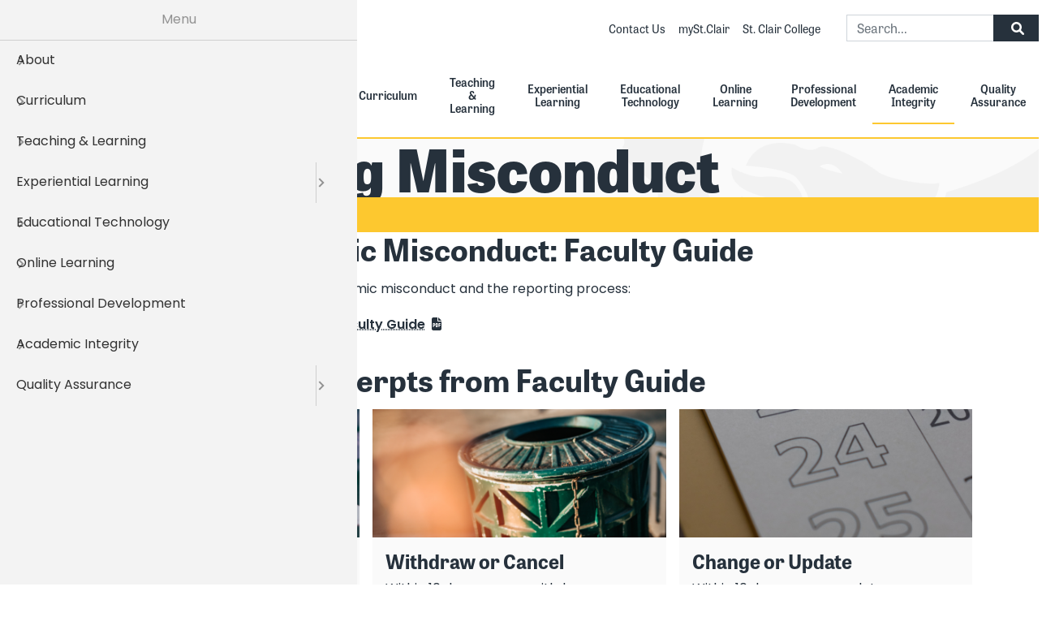

--- FILE ---
content_type: text/html; charset=UTF-8
request_url: https://cae.stclaircollege.ca/academic-integrity/addressing-misconduct
body_size: 10120
content:
<!DOCTYPE html>
<html lang="en" dir="ltr" prefix="content: http://purl.org/rss/1.0/modules/content/  dc: http://purl.org/dc/terms/  foaf: http://xmlns.com/foaf/0.1/  og: http://ogp.me/ns#  rdfs: http://www.w3.org/2000/01/rdf-schema#  schema: http://schema.org/  sioc: http://rdfs.org/sioc/ns#  sioct: http://rdfs.org/sioc/types#  skos: http://www.w3.org/2004/02/skos/core#  xsd: http://www.w3.org/2001/XMLSchema# ">
  <head>
    <meta charset="utf-8" />
<script async src="https://www.googletagmanager.com/gtag/js?id=G-LMCWPYDSVL"></script>
<script>window.dataLayer = window.dataLayer || [];function gtag(){dataLayer.push(arguments)};gtag("js", new Date());gtag("set", "developer_id.dMDhkMT", true);gtag("config", "G-LMCWPYDSVL", {"groups":"default","page_placeholder":"PLACEHOLDER_page_location"});</script>
<link rel="canonical" href="https://cae.stclaircollege.ca/academic-integrity/addressing-misconduct" />
<meta name="Generator" content="Drupal 9 (https://www.drupal.org)" />
<meta name="MobileOptimized" content="width" />
<meta name="HandheldFriendly" content="true" />
<meta name="viewport" content="width=device-width, initial-scale=1.0" />
<link rel="icon" href="/themes/custom/cae/favicon.ico" type="image/vnd.microsoft.icon" />

    <title>Addressing Misconduct | CAE</title>
    <link rel="stylesheet" media="all" href="/sites/default/files/css/css_DhxexjTWqUASjco4pg62Y9BxQ-ICjxgSXxUoa66rl20.css" />
<link rel="stylesheet" media="all" href="/sites/default/files/css/css_PJMDxwkMigKO_2N1HQiw7IqRu5kH5nGq1b5ZNHaXhnc.css" />
<link rel="stylesheet" media="all" href="https://use.typekit.net/byd3yvq.css" />
<link rel="stylesheet" media="all" href="/sites/default/files/css/css_8HU3Zzbxvb657rjUIkMPJNMfgRpZ8AatH0AFXRdHfEk.css" />

    <script src="https://use.fontawesome.com/releases/v6.1.0/js/all.js" defer crossorigin="anonymous"></script>
<script src="https://use.fontawesome.com/releases/v6.1.0/js/v4-shims.js" defer crossorigin="anonymous"></script>

  </head>
  <body class="path-node page-node-type-page" ontouchstart>
        <a href="#main-content" class="visually-hidden focusable skip-link">
      Skip to main content
    </a>
    
      <div class="dialog-off-canvas-main-canvas" data-off-canvas-main-canvas>
    <div id="page-wrapper">
	<div class="layout-container">

		<header class="header border-bottom border-2 border-secondary" role="banner">
			  <div class="region region-secondary-menu">
    <nav role="navigation" aria-labelledby="block-secondarymenu-menu" id="block-secondarymenu" class="block block-menu navigation menu--secondary-menu">
            
  <h2 class="visually-hidden" id="block-secondarymenu-menu">Secondary Menu</h2>
  

        
              <ul class="menu">
                    <li class="menu-item">
        <a href="/contact" data-drupal-link-system-path="node/8">Contact Us</a>
              </li>
                <li class="menu-item">
        <a href="https://my.stclaircollege.ca" target="_blank">mySt.Clair</a>
              </li>
                <li class="menu-item">
        <a href="https://www.stclaircollege.ca" target="_blank">St. Clair College</a>
              </li>
        </ul>
  


  </nav>


<section class="views-exposed-form block block-views block-views-exposed-filter-blockcustom-search-page-1 clearfix" data-drupal-selector="views-exposed-form-custom-search-page-1" id="block-exposedformcustom-searchpage-1">
  
  

      <form action="/site" method="get" id="views-exposed-form-custom-search-page-1" accept-charset="UTF-8" data-drupal-form-fields="edit-keys">
      <div class="input-group">
        <input id="edit-keys" type="textfield" class="form-control" placeholder="Search..." aria-label="Search..." data-drupal-selector="edit-keys" name="keys" />
          <button class="btn btn-primary w-25" type="submit" id="edit-submit-custom-search" data-drupal-selector="edit-submit-custom-search" value="Search"><i class="fa fa-search fa-fw" aria-hidden="true"></i><span class="sr-only">Search</span></button>
      </div>
    </form>
  </section>
  </div>

			  <div class="region region-branding">
    <div id="block-cae-site-branding" class="block block-system block-system-branding-block block-site-branding">
	
		
				<a href="/" rel="home" class="navbar-brand">
			<img src="/themes/custom/cae/logo.svg" alt="Home"/>
		</a>
			</div>

  </div>

			  <div class="region region-primary-menu">
    <div id="block-horizontalmenu" class="block block-responsive-menu block-responsive-menu-horizontal-menu block-horizontal-menu">
	
		
			<nav class="responsive-menu-block-wrapper" role="navigation">
	
              <ul id="horizontal-menu" class="horizontal-menu">
                    <li class="menu-item menu-item--expanded">
        <span tabindex="0">About</span>
                                <ul class="menu sub-nav">
                    <li class="menu-item">
        <a href="/about/meet-team" tabindex="0" data-drupal-link-system-path="node/5">Meet the Team</a>
              </li>
                <li class="menu-item">
        <a href="/contact" tabindex="0" data-drupal-link-system-path="node/8">Contact Us</a>
              </li>
                <li class="menu-item">
        <a href="/about/book-appointment" tabindex="0" data-drupal-link-system-path="node/220">Book an Appointment</a>
              </li>
                <li class="menu-item">
        <a href="/about/cae-department-calendar-timeline" tabindex="0" data-drupal-link-system-path="node/221">CAE Department Calendar &amp; Timeline</a>
              </li>
                <li class="menu-item">
        <a href="/about/cae-monthly-faq" tabindex="0" data-drupal-link-system-path="node/252">CAE Monthly FAQ</a>
              </li>
                <li class="menu-item">
        <a href="/about/cae-newsletters" tabindex="0" data-drupal-link-system-path="node/274">CAE Newsletters</a>
              </li>
        </ul>
  
              </li>
                <li class="menu-item menu-item--expanded">
        <span tabindex="0">Curriculum</span>
                                <ul class="menu sub-nav">
                    <li class="menu-item">
        <a href="/curriculum/new-program-development" tabindex="0" data-drupal-link-system-path="node/181">New Program Development</a>
              </li>
                <li class="menu-item">
        <a href="/curriculum/program-renewal" tabindex="0" data-drupal-link-system-path="node/179">Program Renewal</a>
              </li>
                <li class="menu-item">
        <a href="/curriculum/course-outline-development-modifications" tabindex="0" data-drupal-link-system-path="node/190">Course Outline Development &amp; Modifications</a>
              </li>
                <li class="menu-item">
        <a href="/curriculum/pre-requisites-co-requisites" tabindex="0" data-drupal-link-system-path="node/381">Pre-Requisites &amp; Co-Requisites</a>
              </li>
                <li class="menu-item">
        <a href="/curriculum/general-education-degree-breadth-requirements" tabindex="0" data-drupal-link-system-path="node/184">General Education &amp; Degree Breadth Requirements</a>
              </li>
                <li class="menu-item">
        <a href="/curriculum/essential-employability-skills" tabindex="0" data-drupal-link-system-path="node/321">Essential Employability Skills</a>
              </li>
                <li class="menu-item">
        <a href="/curriculum/integrated-course-design" tabindex="0" data-drupal-link-system-path="node/192">Integrated Course Design</a>
              </li>
                <li class="menu-item">
        <a href="/curriculum/micro-credentials" tabindex="0" data-drupal-link-system-path="node/339">Micro-credentials</a>
              </li>
        </ul>
  
              </li>
                <li class="menu-item menu-item--expanded">
        <span tabindex="0">Teaching &amp; Learning</span>
                                <ul class="menu sub-nav">
                    <li class="menu-item">
        <a href="/teaching-learning/syllabus" tabindex="0" data-drupal-link-system-path="node/224">Syllabus</a>
              </li>
                <li class="menu-item">
        <a href="/teaching-learning/lesson-plans" tabindex="0" data-drupal-link-system-path="node/225">Lesson Plans</a>
              </li>
                <li class="menu-item">
        <a href="/teaching-learning/instructional-strategies" tabindex="0" data-drupal-link-system-path="node/229">Instructional Strategies</a>
              </li>
                <li class="menu-item">
        <a href="/teaching-learning/assessment" tabindex="0" data-drupal-link-system-path="node/194">Assessment</a>
              </li>
                <li class="menu-item">
        <a href="/teaching-learning/inclusion-diversity-decolonization-equity-and-accessibility" tabindex="0" data-drupal-link-system-path="node/230">Inclusion, Diversity, Decolonization, Equity, and Accessibility</a>
              </li>
        </ul>
  
              </li>
                <li class="menu-item menu-item--expanded">
        <a href="/experiential-learning" tabindex="0" data-drupal-link-system-path="node/196">Experiential Learning</a>
                                <ul class="menu sub-nav">
                    <li class="menu-item">
        <a href="/experiential-learning/experiential-learning-theory" tabindex="0" data-drupal-link-system-path="node/583">Experiential Learning - Theory</a>
              </li>
        </ul>
  
              </li>
                <li class="menu-item menu-item--expanded">
        <span tabindex="0">Educational Technology</span>
                                <ul class="menu sub-nav">
                    <li class="menu-item">
        <a href="/educational-technology/digital-tl-tools" tabindex="0" data-drupal-link-system-path="node/273">Digital T&amp;L Tools</a>
              </li>
                <li class="menu-item">
        <a href="/educational-technology/blackboard-lms" tabindex="0" data-drupal-link-system-path="node/234">Blackboard LMS</a>
              </li>
                <li class="menu-item">
        <a href="/educational-technology/digital-accessibility" tabindex="0" data-drupal-link-system-path="node/231">Digital Accessibility</a>
              </li>
                <li class="menu-item">
        <a href="/oer" tabindex="0" data-drupal-link-system-path="node/255">Open Education Resources (OER)</a>
              </li>
        </ul>
  
              </li>
                <li class="menu-item menu-item--expanded">
        <span tabindex="0">Online Learning</span>
                                <ul class="menu sub-nav">
                    <li class="menu-item">
        <a href="/online-learning/course-and-program-development" tabindex="0" data-drupal-link-system-path="node/235">Course &amp; Program Development</a>
              </li>
                <li class="menu-item">
        <a href="/online-learning/teaching-learning" tabindex="0" data-drupal-link-system-path="node/236">Teaching &amp; Learning</a>
              </li>
        </ul>
  
              </li>
                <li class="menu-item menu-item--expanded">
        <span tabindex="0">Professional Development</span>
                                <ul class="menu sub-nav">
                    <li class="menu-item">
        <a href="/events" tabindex="0" data-drupal-link-system-path="node/150">Events Calendar</a>
              </li>
                <li class="menu-item">
        <a href="/professional-development/st-clair-college-research-and-innovation-introduction-applied-research-101" tabindex="0" data-drupal-link-system-path="node/741">St. Clair College Research &amp; Innovation: Introduction to Applied Research 101</a>
              </li>
                <li class="menu-item">
        <a href="/professional-development/part-time-faculty" tabindex="0" data-drupal-link-system-path="node/199">Part-Time Faculty</a>
              </li>
                <li class="menu-item">
        <a href="/professional-development/full-time-faculty" tabindex="0" data-drupal-link-system-path="node/198">Full-Time Faculty</a>
              </li>
        </ul>
  
              </li>
                <li class="menu-item menu-item--expanded menu-item--active-trail">
        <span tabindex="0">Academic Integrity</span>
                                <ul class="menu sub-nav">
                    <li class="menu-item">
        <a href="/academic-integrity/faculty-resources" tabindex="0" data-drupal-link-system-path="node/210">Faculty Resources</a>
              </li>
                <li class="menu-item menu-item--active-trail">
        <a href="/academic-integrity/addressing-misconduct" tabindex="0" data-drupal-link-system-path="node/211" class="is-active">Addressing Misconduct</a>
              </li>
        </ul>
  
              </li>
                <li class="menu-item menu-item--expanded">
        <a href="/quality-assurance" tabindex="0" data-drupal-link-system-path="node/264">Quality Assurance</a>
                                <ul class="menu sub-nav">
                    <li class="menu-item">
        <a href="/quality-assurance/annual-review" tabindex="0" data-drupal-link-system-path="node/123">Annual Review</a>
              </li>
                <li class="menu-item">
        <a href="/quality-assurance/cyclical-review" tabindex="0" data-drupal-link-system-path="node/238">Cyclical Review</a>
              </li>
                <li class="menu-item">
        <a href="/quality-assurance/program-advisory-committee-pac" tabindex="0" data-drupal-link-system-path="node/239">Program Advisory Committee (PAC)</a>
              </li>
                <li class="menu-item">
        <a href="/quality-assurance/cqaap" tabindex="0" data-drupal-link-system-path="node/240">CQAAP</a>
              </li>
                <li class="menu-item">
        <a href="/quality-assurance/accountability-audit" tabindex="0" data-drupal-link-system-path="node/241">Accountability Audit</a>
              </li>
        </ul>
  
              </li>
        </ul>
  


</nav>

	</div>
<div id="block-responsivemenumobileicon" class="responsive-menu-toggle-wrapper responsive-menu-toggle block block-responsive-menu block-responsive-menu-toggle block-responsive-menu-mobile-icon">
	
		
			<a id="toggle-icon" class="toggle responsive-menu-toggle-icon" title="Menu" href="#off-canvas">
	<span class="icon"></span>
	<span class="label visually-hidden">Menu</span>
</a>

	</div>

  </div>

		</header>


		  <div class="region region-title">
    <div id="block-cae-page-title" class="block block-core block-page-title-block block-page-title">
	
		
			<div class="container">
  
      <h1 class="page-title"><span property="schema:name" class="field field--name-title field--type-string field--label-hidden">Addressing Misconduct</span>
</h1>
    
</div>

	</div>

  </div>


		  <div class="region region-breadcrumbs">
    <div id="block-cae-breadcrumbs" class="block block-system block-system-breadcrumb-block block-breadcrumbs">
	
		
			  <nav class="bg-secondary" role="navigation" aria-label="breadcrumb">
    <div class="container">
      <h2 id="system-breadcrumb" class="visually-hidden">Breadcrumb</h2>
      <ol class="breadcrumb">
                        <li class="breadcrumb-item">
            <a href="/">Home</a>
          </li>
                                <li class="breadcrumb-item active" aria-current="page">
            Addressing Misconduct
          </li>
                    </ol>
    </div>
  </nav>

	</div>

  </div>


		  <div class="region region-highlighted">
    <div data-drupal-messages-fallback class="hidden"></div>

  </div>


		  <div class="region region-help">
    
  </div>


		<main role="main" class="site-main">
			<a id="main-content" tabindex="-1"></a>
			
							<div class="container">
					<div class="row">
						<div class="layout-content col">
							  <div class="region region-content">
    <div id="block-cae-content" class="block block-system block-system-main-block block-main-page-content">
	
		
			
<article data-history-node-id="211" role="article" about="/academic-integrity/addressing-misconduct" typeof="schema:WebPage" class="node node--type-page node--view-mode-full">

  
      <span property="schema:name" content="Addressing Misconduct" class="rdf-meta hidden"></span>


  
  <div class="node__content">
    
      <div class="field field--name-field-page-components field--type-entity-reference-revisions field--label-hidden field__items">
              <div class="field__item">  <div class="paragraph paragraph--type--generic-text paragraph--view-mode--default">
          
            <div class="clearfix text-formatted field field--name-field-text field--type-text-long field--label-hidden field__item"><h2>Addressing Academic Misconduct: Faculty Guide</h2>
<p>Download the full guide to learn about academic misconduct and the reporting process:</p>
<ul><li><a href="https://intranet.stclaircollege.ca/cae/docs/academic-integrity/Addressing-Academic-Misconduct-Faculty-Guide.pdf">Addressing Academic Misconduct - Faculty Guide</a> <span class="fontawesome-icon-inline"><i class="fas fa-file-pdf fa-fw"></i></span></li>
</ul></div>
      
      </div>
</div>
              <div class="field__item">  <div class="paragraph paragraph--type--card-grid paragraph--view-mode--default">
                  <h2>
            <div class="field field--name-field-card-grid-title field--type-string field--label-hidden field__item">Quick Reference Excerpts from Faculty Guide</div>
      </h2>
                        
      <div class="field field--name-field-card-grid-item field--type-entity-reference-revisions field--label-hidden field__items">
              <div class="field__item">
          
          <div class="paragraph paragraph--type--card paragraph--view-mode--default h-100">
                                
<div class="card h-100">
      
            <div class="field field--name-field-card-media field--type-entity-reference field--label-hidden field__item"><article class="media media--type-image media--view-mode-card">
  
      
            <div class="field field--name-field-media-image field--type-image field--label-hidden field__item">  <img src="/sites/default/files/styles/card_image_800_x_350_/public/2023-01/scott-graham-OQMZwNd3ThU-unsplash.jpg?h=51a72048&amp;itok=0vMQ2u9U" width="800" height="350" alt="Report Misconduct. Photo by Scott Graham on Unsplash." loading="lazy" typeof="foaf:Image" class="image-style-card-image-800-x-350-" />


</div>
      
  </article>
</div>
      
      <div class="card-body">
          <h2 class="card-title h4">How to Report an Incident</h2>
              <p class="card-text">Quick guide to reporting misconduct.</p>
      </div>
      <div class="card-footer bg-light border-top-0">
      
            <div class="field field--name-field-card-button field--type-entity-reference-revisions field--label-hidden field__item">
  <div class="paragraph paragraph--type--button-link paragraph--view-mode--default">
          

<a class="btn btn-primary" href="https://intranet.stclaircollege.ca/cae/docs/academic-integrity/Faculty-Guide-Excerpt-9-How-to-Report-an-Incident-on-SIS.pdf">
  How to Report
  </a>

    </div>
</div>
      
    </div>
  </div>

      </div>
</div>
              <div class="field__item">
          
          <div class="paragraph paragraph--type--card paragraph--view-mode--default h-100">
                                
<div class="card h-100">
      
            <div class="field field--name-field-card-media field--type-entity-reference field--label-hidden field__item"><article class="media media--type-image media--view-mode-card">
  
      
            <div class="field field--name-field-media-image field--type-image field--label-hidden field__item">  <img src="/sites/default/files/styles/card_image_800_x_350_/public/2023-01/tyler-nix-jlqkYu3YqHk-unsplash.jpg?h=f2fcf546&amp;itok=DkH7W_Dr" width="800" height="350" alt="Trashcan. Photo by Tyler Nix on Unsplash." loading="lazy" typeof="foaf:Image" class="image-style-card-image-800-x-350-" />


</div>
      
  </article>
</div>
      
      <div class="card-body">
          <h2 class="card-title h4">Withdraw or Cancel</h2>
              <p class="card-text">Within 10 days you can withdraw your complaint. Follow this quick guide.</p>
      </div>
      <div class="card-footer bg-light border-top-0">
      
            <div class="field field--name-field-card-button field--type-entity-reference-revisions field--label-hidden field__item">
  <div class="paragraph paragraph--type--button-link paragraph--view-mode--default">
          

<a class="btn btn-primary" href="https://intranet.stclaircollege.ca/cae/docs/academic-integrity/Faculty-Guide-Excerpt-10-Withdraw-or-Cancel-Within-10-Days.pdf">
  Withdraw or Cancel
  </a>

    </div>
</div>
      
    </div>
  </div>

      </div>
</div>
              <div class="field__item">
          
          <div class="paragraph paragraph--type--card paragraph--view-mode--default h-100">
                                
<div class="card h-100">
      
            <div class="field field--name-field-card-media field--type-entity-reference field--label-hidden field__item"><article class="media media--type-image media--view-mode-card">
  
      
            <div class="field field--name-field-media-image field--type-image field--label-hidden field__item">  <img src="/sites/default/files/styles/card_image_800_x_350_/public/2023-03/Calendar%20dates.jpg?h=1e977ad0&amp;itok=R7EABA45" width="800" height="350" alt="Calendar Dates" loading="lazy" typeof="foaf:Image" class="image-style-card-image-800-x-350-" />


</div>
      
  </article>
</div>
      
      <div class="card-body">
          <h2 class="card-title h4">Change or Update</h2>
              <p class="card-text">Within 10 days you can update your complaint in any way.</p>
      </div>
      <div class="card-footer bg-light border-top-0">
      
            <div class="field field--name-field-card-button field--type-entity-reference-revisions field--label-hidden field__item">
  <div class="paragraph paragraph--type--button-link paragraph--view-mode--default">
          

<a class="btn btn-primary" href="https://intranet.stclaircollege.ca/cae/docs/academic-integrity/Faculty-Guide-Excerpt-11-Change-or-Update-Complaint.pdf">
  Change or Update
  </a>

    </div>
</div>
      
    </div>
  </div>

      </div>
</div>
          </div>
  
      </div>
</div>
              <div class="field__item">  <div class="paragraph paragraph--type--generic-text paragraph--view-mode--default">
          
            <div class="clearfix text-formatted field field--name-field-text field--type-text-long field--label-hidden field__item"><h2>Other Resources</h2>
<p>Supplementary resources to the full faculty guide:</p>
<ul><li><span class="fontawesome-icon-inline"><a data-entity-substitution="media" data-entity-type="media" data-entity-uuid="fcd2e3ea-40e5-4f50-a764-673da3aa7e57" href="/sites/default/files/2023-03/CAE%20Infographic%20-%20AI%20Process.pdf" rel="noopener" target="_blank" title="CAE Infographic - AI Process.pdf">Infographic: Academic Integrity Process - Quick Guide</a> <span class="fontawesome-icon-inline"><i class="fas fa-file-pdf fa-fw"></i> </span></span><span class="fontawesome-icon-inline"> </span></li>
</ul><hr /><h2>Chairs and Academic Administrators Guide</h2>
<p>In addition to the faculty guide above, administrators will need this guide to enter administrative penalties.</p>
<ul><li><a href="https://intranet.stclaircollege.ca/cae/docs/academic-integrity/Addressing-Academic-Misconduct-Reference-Guide-for-Academic-Administrators.pdf">Addressing Academic Misconduct - Reference Guide for Academic Administrators</a> <span class="fontawesome-icon-inline"><i class="fas fa-file-pdf fa-fw"></i> </span></li>
</ul></div>
      
      </div>
</div>
          </div>
  
  </div>

</article>

	</div>

  </div>

						</div>
					</div>
				</div>
									</main>

					<section class="prefooter">
				  <div class="region region-prefooter">
    <div id="block-followusontwitter" class="block block-block-content block-block-content35995d5f-6717-4eed-a57f-b0c8341935c7 block-follow-us-on-twitter">
	
		
			
            <div class="clearfix text-formatted field field--name-body field--type-text-with-summary field--label-hidden field__item"><p>Follow us on <a href="https://www.linkedin.com/company/st-clair-college-centre-for-academic-excellence-and-quality-assurance/" rel="noopener" target="_blank">LinkedIn</a> for all the latest Updates <span class="fontawesome-icon-inline"><i class="fab fa-linkedin fa-fw"></i> </span></p>
</div>
      
	</div>

  </div>

			</section>
		
		<footer class="footer" role="contentinfo">
							<div class="container">
					<div class="row">
													<div class="col-md-12 col-lg">
								  <div class="region region-footer-1">
    <div id="block-footersitename" class="block block-block-content block-block-content0163ecbe-34d7-484c-aa04-1586c5fc376e block-footer-site-name">
	
		
			
            <div class="clearfix text-formatted field field--name-body field--type-text-with-summary field--label-hidden field__item"><h2 class="h3 mb-4 mb-lg-0">Centre for Academic Excellence and Quality Assurance</h2>
</div>
      
	</div>

  </div>

							</div>
																			<div class="col-md-5 col-lg">
								  <div class="region region-footer-2">
    <div id="block-footercontactinfo" class="block block-block-content block-block-contente614d4f9-01ea-4017-90dd-b98b3426d0fc block-footer---contact-info">
	
		
			
            <div class="clearfix text-formatted field field--name-body field--type-text-with-summary field--label-hidden field__item"><p><strong>Phone:</strong> 519-972-2727 ext. 6262</p>

<p><strong>Email:</strong> <a href="mailto:cae@stclaircollege.ca">cae@stclaircollege.ca</a></p>

<p><strong>Office:</strong> Second Floor - Room A2332</p></div>
      
	</div>

  </div>

							</div>
																			<div class="col-md-5 col-lg">
								  <div class="region region-footer-3">
    <div id="block-footeraddress" class="block block-block-content block-block-content5054c9d6-7379-442c-9448-17eee2a95597 block-footer---address">
	
		
			
            <div class="clearfix text-formatted field field--name-body field--type-text-with-summary field--label-hidden field__item"><p><span>2000 Talbot Road West,</span></p>

<p><span>Windsor, ON, Canada</span></p>

<p><span>N9A 6S4 </span></p></div>
      
	</div>

  </div>

							</div>
																			<div class="col-md-2 col-lg d-flex justify-content-center align-items-center">
								  <div class="region region-footer-4">
    <div id="block-footersocialicons" class="block block-block-content block-block-contenta0b46286-0a62-4df1-b965-58473d9cd0e9 block-footer---social-icons">
	
		
			
            <div class="clearfix text-formatted field field--name-body field--type-text-with-summary field--label-hidden field__item"><p><a href="mailto:cae@stclaircollege.ca"><span class="fontawesome-icon-inline" title="Email Us"><i class="fas fa-envelopes-bulk fa-3x fa-fw"></i></span></a></p>
<p><a href="https://ca.linkedin.com/school/st.-clair-college/" target="_blank"><span class="fontawesome-icon-inline" title="Follow us on Twitter!"><i class="fab fa-linkedin fa-3x fa-fw"></i></span></a></p>
</div>
      
	</div>

  </div>

							</div>
											</div>
				</div>
			
							<div class="footer__bottom">
					  <div class="region region-footer-bottom">
    <div id="block-copyrightfooter" class="block block-copyright-footer">
	
		
			Copyright &copy; 2026 St. Clair College - Centre for Academic Excellence and Quality Assurance. - All rights reserved. 
	</div>

  </div>

				</div>
					</footer>

	</div>
	</div>

  </div>

    <div class="off-canvas-wrapper"><div id="off-canvas">
              <ul>
              <li class="menu-item--_fa27586-964a-4388-bbc0-652fda44bc3c menu-name--main">
        <span>About</span>
                                <ul>
              <li class="menu-item--bf4138fa-2e89-413c-b515-db81279ed1e9 menu-name--main">
        <a href="/about/meet-team" data-drupal-link-system-path="node/5">Meet the Team</a>
              </li>
          <li class="menu-item--_5a88073-aeaa-4727-9c2b-39b49be18a4a menu-name--main">
        <a href="/contact" data-drupal-link-system-path="node/8">Contact Us</a>
              </li>
          <li class="menu-item--_bf5a392-0662-4b8a-a72e-9cd4084f5ee0 menu-name--main">
        <a href="/about/book-appointment" data-drupal-link-system-path="node/220">Book an Appointment</a>
              </li>
          <li class="menu-item--_7556d46-293c-4f9e-a2a0-905ac2a39219 menu-name--main">
        <a href="/about/cae-department-calendar-timeline" data-drupal-link-system-path="node/221">CAE Department Calendar &amp; Timeline</a>
              </li>
          <li class="menu-item--_a11955f-57f7-4074-8b70-13d5fbe9b89d menu-name--main">
        <a href="/about/cae-monthly-faq" data-drupal-link-system-path="node/252">CAE Monthly FAQ</a>
              </li>
          <li class="menu-item--_f5f33e2-8091-4e5a-b81d-0154d821d699 menu-name--main">
        <a href="/about/cae-newsletters" data-drupal-link-system-path="node/274">CAE Newsletters</a>
              </li>
        </ul>
  
              </li>
          <li class="menu-item--_8b7bf0e-c185-452f-b88d-85462d006e6d menu-name--main">
        <span>Curriculum</span>
                                <ul>
              <li class="menu-item--_0c11704-ba13-4acc-9e75-6e234a152c40 menu-name--main">
        <a href="/curriculum/new-program-development" data-drupal-link-system-path="node/181">New Program Development</a>
              </li>
          <li class="menu-item--_5109749-2aee-41cb-8d48-b125f12b81ce menu-name--main">
        <a href="/curriculum/program-renewal" data-drupal-link-system-path="node/179">Program Renewal</a>
              </li>
          <li class="menu-item--_e70cd46-9813-40b4-b463-86c7b39c846b menu-name--main">
        <a href="/curriculum/course-outline-development-modifications" data-drupal-link-system-path="node/190">Course Outline Development &amp; Modifications</a>
              </li>
          <li class="menu-item--f2966049-007d-45bb-a193-df924e1bfa7d menu-name--main">
        <a href="/curriculum/pre-requisites-co-requisites" data-drupal-link-system-path="node/381">Pre-Requisites &amp; Co-Requisites</a>
              </li>
          <li class="menu-item--_4caa09a-8a4e-40ba-8493-09a386562017 menu-name--main">
        <a href="/curriculum/general-education-degree-breadth-requirements" data-drupal-link-system-path="node/184">General Education &amp; Degree Breadth Requirements</a>
              </li>
          <li class="menu-item--_81e81bc-ffb1-403d-ad63-a59f9677a53f menu-name--main">
        <a href="/curriculum/essential-employability-skills" data-drupal-link-system-path="node/321">Essential Employability Skills</a>
              </li>
          <li class="menu-item--_b3e361a-e482-44d4-800a-2b45c38f6262 menu-name--main">
        <a href="/curriculum/integrated-course-design" data-drupal-link-system-path="node/192">Integrated Course Design</a>
              </li>
          <li class="menu-item--e5a8237d-b9bb-49df-bc6a-5ae222a3aca9 menu-name--main">
        <a href="/curriculum/micro-credentials" data-drupal-link-system-path="node/339">Micro-credentials</a>
              </li>
        </ul>
  
              </li>
          <li class="menu-item--bb9e9748-e248-416e-9abc-3b6a84495d28 menu-name--main">
        <span>Teaching &amp; Learning</span>
                                <ul>
              <li class="menu-item--_3a94d97-f04d-4f2b-898e-aae1ebfe611f menu-name--main">
        <a href="/teaching-learning/syllabus" data-drupal-link-system-path="node/224">Syllabus</a>
              </li>
          <li class="menu-item--_1ce14ad-e2b9-407d-88e0-096ced04bf1f menu-name--main">
        <a href="/teaching-learning/lesson-plans" data-drupal-link-system-path="node/225">Lesson Plans</a>
              </li>
          <li class="menu-item--_ed8467b-5fcd-4d11-9a6b-cb87347fc503 menu-name--main">
        <a href="/teaching-learning/instructional-strategies" data-drupal-link-system-path="node/229">Instructional Strategies</a>
              </li>
          <li class="menu-item--_3d8f6de-e9db-4383-a6f2-39c7733cb8c0 menu-name--main">
        <a href="/teaching-learning/assessment" data-drupal-link-system-path="node/194">Assessment</a>
              </li>
          <li class="menu-item--bca037f0-c91e-4405-931a-488b9a9890d5 menu-name--main">
        <a href="/teaching-learning/inclusion-diversity-decolonization-equity-and-accessibility" data-drupal-link-system-path="node/230">Inclusion, Diversity, Decolonization, Equity, and Accessibility</a>
              </li>
        </ul>
  
              </li>
          <li class="menu-item--_1497cf7-749a-489f-9684-a755c9907ba3 menu-name--main">
        <a href="/experiential-learning" data-drupal-link-system-path="node/196">Experiential Learning</a>
                                <ul>
              <li class="menu-item--ee98c28f-f12e-40ee-800d-df3c2fd8ba2a menu-name--main">
        <a href="/experiential-learning/experiential-learning-theory" data-drupal-link-system-path="node/583">Experiential Learning - Theory</a>
              </li>
        </ul>
  
              </li>
          <li class="menu-item--aff31d1e-02b4-4a90-8cd2-1ee694e0b392 menu-name--main">
        <span>Educational Technology</span>
                                <ul>
              <li class="menu-item--_0ff4cff-07e2-4d0e-a1b9-ebc8b8920ce4 menu-name--main">
        <a href="/educational-technology/digital-tl-tools" data-drupal-link-system-path="node/273">Digital T&amp;L Tools</a>
              </li>
          <li class="menu-item--_c1f7f00-ec96-4c44-b339-caf0edbe4dc4 menu-name--main">
        <a href="/educational-technology/blackboard-lms" data-drupal-link-system-path="node/234">Blackboard LMS</a>
              </li>
          <li class="menu-item--_f01a0fa-dd2b-425a-90d4-0d7f6bd965e6 menu-name--main">
        <a href="/educational-technology/digital-accessibility" data-drupal-link-system-path="node/231">Digital Accessibility</a>
              </li>
          <li class="menu-item--_01c675f-315e-43bc-ab2b-47cd856099b9 menu-name--main">
        <a href="/oer" data-drupal-link-system-path="node/255">Open Education Resources (OER)</a>
              </li>
        </ul>
  
              </li>
          <li class="menu-item--acad588b-3f68-406a-baa2-70d4a72884e4 menu-name--main">
        <span>Online Learning</span>
                                <ul>
              <li class="menu-item--bf706e38-14ca-478d-937c-2b95854b1d1d menu-name--main">
        <a href="/online-learning/course-and-program-development" data-drupal-link-system-path="node/235">Course &amp; Program Development</a>
              </li>
          <li class="menu-item--_6c40f6d-c953-413e-8e98-5feae9e454a4 menu-name--main">
        <a href="/online-learning/teaching-learning" data-drupal-link-system-path="node/236">Teaching &amp; Learning</a>
              </li>
        </ul>
  
              </li>
          <li class="menu-item--_ad2bcfd-ba36-4d1d-92d1-7ab9b158f5d3 menu-name--main">
        <span>Professional Development</span>
                                <ul>
              <li class="menu-item--_59ed01a-7ef1-4327-af5d-c83403d00f17 menu-name--main">
        <a href="/events" data-drupal-link-system-path="node/150">Events Calendar</a>
              </li>
          <li class="menu-item--d6fc2492-60d7-4648-a514-deeb6914ddf3 menu-name--main">
        <a href="/professional-development/st-clair-college-research-and-innovation-introduction-applied-research-101" data-drupal-link-system-path="node/741">St. Clair College Research &amp; Innovation: Introduction to Applied Research 101</a>
              </li>
          <li class="menu-item--fca130ab-21bf-4f3c-af37-5c089b6720f3 menu-name--main">
        <a href="/professional-development/part-time-faculty" data-drupal-link-system-path="node/199">Part-Time Faculty</a>
              </li>
          <li class="menu-item--_199c9f8-f936-4ffe-801e-9f60ba802ee2 menu-name--main">
        <a href="/professional-development/full-time-faculty" data-drupal-link-system-path="node/198">Full-Time Faculty</a>
              </li>
        </ul>
  
              </li>
          <li class="menu-item--_1b39bca-ebfd-41a2-b25b-4a31d32f3a8d menu-name--main">
        <span>Academic Integrity</span>
                                <ul>
              <li class="menu-item--_15aacdc-4df4-4b9c-b439-2ef71c29ce62 menu-name--main">
        <a href="/academic-integrity/faculty-resources" data-drupal-link-system-path="node/210">Faculty Resources</a>
              </li>
          <li class="menu-item--_ff1b072-8a2c-4bec-a749-0ac43278d209 menu-name--main">
        <a href="/academic-integrity/addressing-misconduct" data-drupal-link-system-path="node/211" class="is-active">Addressing Misconduct</a>
              </li>
        </ul>
  
              </li>
          <li class="menu-item--_abe9446-615f-47f3-a530-9958e044c8be menu-name--main">
        <a href="/quality-assurance" data-drupal-link-system-path="node/264">Quality Assurance</a>
                                <ul>
              <li class="menu-item--e46c4ec8-cc6b-4ffd-b02f-339d3e2d24e7 menu-name--main">
        <a href="/quality-assurance/annual-review" data-drupal-link-system-path="node/123">Annual Review</a>
              </li>
          <li class="menu-item--_01f9382-ffa8-4ee5-820b-7dfd27855040 menu-name--main">
        <a href="/quality-assurance/cyclical-review" data-drupal-link-system-path="node/238">Cyclical Review</a>
              </li>
          <li class="menu-item--_c777e03-0254-4cda-a336-7d75b5d96422 menu-name--main">
        <a href="/quality-assurance/program-advisory-committee-pac" data-drupal-link-system-path="node/239">Program Advisory Committee (PAC)</a>
              </li>
          <li class="menu-item--_942ca68-c890-466b-81f4-3a8b85fa51ea menu-name--main">
        <a href="/quality-assurance/cqaap" data-drupal-link-system-path="node/240">CQAAP</a>
              </li>
          <li class="menu-item--e5083b69-b31e-4230-afa2-931fec50de42 menu-name--main">
        <a href="/quality-assurance/accountability-audit" data-drupal-link-system-path="node/241">Accountability Audit</a>
              </li>
        </ul>
  
              </li>
        </ul>
  

</div></div>
    <script type="application/json" data-drupal-selector="drupal-settings-json">{"path":{"baseUrl":"\/","scriptPath":null,"pathPrefix":"","currentPath":"node\/211","currentPathIsAdmin":false,"isFront":false,"currentLanguage":"en"},"pluralDelimiter":"\u0003","suppressDeprecationErrors":true,"responsive_menu":{"position":"left","theme":"theme-light","pagedim":"pagedim","modifyViewport":true,"use_bootstrap":false,"breakpoint":"all and (min-width: 992px)","drag":false,"superfish":{"active":true,"delay":300,"speed":100,"speedOut":100},"mediaQuery":"all and (min-width: 992px)"},"google_analytics":{"account":"G-LMCWPYDSVL","trackOutbound":true,"trackMailto":true,"trackTel":true,"trackDownload":true,"trackDownloadExtensions":"7z|aac|arc|arj|asf|asx|avi|bin|csv|doc(x|m)?|dot(x|m)?|exe|flv|gif|gz|gzip|hqx|jar|jpe?g|js|mp(2|3|4|e?g)|mov(ie)?|msi|msp|pdf|phps|png|ppt(x|m)?|pot(x|m)?|pps(x|m)?|ppam|sld(x|m)?|thmx|qtm?|ra(m|r)?|sea|sit|tar|tgz|torrent|txt|wav|wma|wmv|wpd|xls(x|m|b)?|xlt(x|m)|xlam|xml|z|zip"},"data":{"extlink":{"extTarget":true,"extTargetNoOverride":true,"extNofollow":false,"extNoreferrer":true,"extFollowNoOverride":false,"extClass":"0","extLabel":"(link is external)","extImgClass":false,"extSubdomains":true,"extExclude":"","extInclude":"","extCssExclude":".header, .footer, .ff-home-view, #block-followusontwitter, #block-followusontwitter-2","extCssExplicit":"","extAlert":false,"extAlertText":"This link will take you to an external web site. We are not responsible for their content.","mailtoClass":"0","mailtoLabel":"(link sends email)","extUseFontAwesome":false,"extIconPlacement":"append","extFaLinkClasses":"fa fa-external-link","extFaMailtoClasses":"fa fa-envelope-o","whitelistedDomains":[]}},"ckeditorAccordion":{"accordionStyle":{"collapseAll":1,"keepRowsOpen":0}},"user":{"uid":0,"permissionsHash":"ceb07c7cb7a09c49398b9ec29465eb0e639300d16616ffebcada1028f3041180"}}</script>
<script src="/sites/default/files/js/js_a39UlhqBcqvsu6E-hfamqyHV9sz4nrgk8hGSwuEcKFE.js"></script>
<script src="https://cdn.jsdelivr.net/npm/bootstrap/dist/js/bootstrap.bundle.min.js" crossorigin="anonymous" integrity="sha384-A3rJD856KowSb7dwlZdYEkO39Gagi7vIsF0jrRAoQmDKKtQBHUuLZ9AsSv4jD4Xa"></script>
<script src="/sites/default/files/js/js_Vw8CAl_zFw_3T-RCfdYD2zHVFYFYS26AnisXOa0JB_8.js"></script>
<script src="/core/assets/vendor/ckeditor/ckeditor.js?v=4.21.0"></script>
<script src="/sites/default/files/js/js_I5Xpo-NWgxBJ-4kqlvPaL6UCz8gKhogeAZ2ZxRz1f0s.js"></script>

  </body>
</html>


--- FILE ---
content_type: text/css
request_url: https://cae.stclaircollege.ca/sites/default/files/css/css_8HU3Zzbxvb657rjUIkMPJNMfgRpZ8AatH0AFXRdHfEk.css
body_size: 41637
content:
:root{--cae-blue:#26313C;--cae-indigo:#6610f2;--cae-purple:#6f42c1;--cae-pink:#d63384;--cae-red:#dc3545;--cae-orange:#fd7e14;--cae-yellow:#fdc82f;--cae-green:#198754;--cae-teal:#20c997;--cae-cyan:#0dcaf0;--cae-black:#000;--cae-white:#fff;--cae-gray:#6c757d;--cae-gray-dark:#343a40;--cae-gray-100:#f8f9fa;--cae-gray-200:#e9ecef;--cae-gray-300:#dee2e6;--cae-gray-400:#ced4da;--cae-gray-500:#adb5bd;--cae-gray-600:#6c757d;--cae-gray-700:#495057;--cae-gray-800:#343a40;--cae-gray-900:#212529;--cae-primary:#26313C;--cae-secondary:#fdc82f;--cae-success:#198754;--cae-info:#0dcaf0;--cae-warning:#fdc82f;--cae-danger:#dc3545;--cae-light:#fafafa;--cae-dark:#212529;--cae-custom-blue:#26313c;--cae-custom-blue-dark:hsl(210,22%,10%);--cae-custom-blue-light:hsl(210,22%,30%);--cae-custom-yellow:#fdc82f;--cae-custom-yellow-dark:hsl(45,98%,40%);--cae-custom-yellow-light:hsl(45,98%,75%);--cae-custom-gray:#fafafa;--cae-primary-rgb:38,49,60;--cae-secondary-rgb:253,200,47;--cae-success-rgb:25,135,84;--cae-info-rgb:13,202,240;--cae-warning-rgb:253,200,47;--cae-danger-rgb:220,53,69;--cae-light-rgb:250,250,250;--cae-dark-rgb:33,37,41;--cae-custom-blue-rgb:38,49,60;--cae-custom-blue-dark-rgb:20,26,31;--cae-custom-blue-light-rgb:60,77,93;--cae-custom-yellow-rgb:253,200,47;--cae-custom-yellow-dark-rgb:202,152,2;--cae-custom-yellow-light-rgb:254,222,129;--cae-custom-gray-rgb:250,250,250;--cae-white-rgb:255,255,255;--cae-black-rgb:0,0,0;--cae-body-color-rgb:38,49,60;--cae-body-bg-rgb:255,255,255;--cae-font-sans-serif:system-ui,-apple-system,"Segoe UI",Roboto,"Helvetica Neue","Noto Sans","Liberation Sans",Arial,sans-serif,"Apple Color Emoji","Segoe UI Emoji","Segoe UI Symbol","Noto Color Emoji";--cae-font-monospace:SFMono-Regular,Menlo,Monaco,Consolas,"Liberation Mono","Courier New",monospace;--cae-gradient:linear-gradient(180deg,rgba(255,255,255,0.15),rgba(255,255,255,0));--cae-body-font-family:poppins;--cae-body-font-size:1rem;--cae-body-font-weight:400;--cae-body-line-height:1.2;--cae-body-color:#26313C;--cae-body-bg:#fff;--cae-border-width:1px;--cae-border-style:solid;--cae-border-color:#dee2e6;--cae-border-color-translucent:rgba(0,0,0,0.175);--cae-border-radius:0.375rem;--cae-border-radius-sm:0.25rem;--cae-border-radius-lg:0.5rem;--cae-border-radius-xl:1rem;--cae-border-radius-2xl:2rem;--cae-border-radius-pill:50rem;--cae-link-color:#26313C;--cae-link-hover-color:#1e2730;--cae-code-color:#d63384;--cae-highlight-bg:#fff4d5;}*,*::before,*::after{box-sizing:border-box;}@media (prefers-reduced-motion:no-preference){:root{scroll-behavior:smooth;}}body{margin:0;font-family:var(--cae-body-font-family);font-size:var(--cae-body-font-size);font-weight:var(--cae-body-font-weight);line-height:var(--cae-body-line-height);color:var(--cae-body-color);text-align:var(--cae-body-text-align);background-color:var(--cae-body-bg);-webkit-text-size-adjust:100%;-webkit-tap-highlight-color:rgba(0,0,0,0);}hr{margin:1rem 0;color:inherit;border:0;border-top:1px solid;opacity:0.25;}h6,.h6,h5,.h5,h4,.h4,h3,.h3,h2,.h2,h1,.h1{margin-top:0;margin-bottom:1rem;font-family:"tablet-gothic";font-weight:700;line-height:1.1;}h1,.h1{font-size:calc(1.575rem + 3.9vw);}@media (min-width:1200px){h1,.h1{font-size:4.5rem;}}h2,.h2{font-size:calc(1.3625rem + 1.35vw);}@media (min-width:1200px){h2,.h2{font-size:2.375rem;}}h3,.h3{font-size:calc(1.3125rem + 0.75vw);}@media (min-width:1200px){h3,.h3{font-size:1.875rem;}}h4,.h4{font-size:calc(1.275rem + 0.3vw);}@media (min-width:1200px){h4,.h4{font-size:1.5rem;}}h5,.h5{font-size:1.25rem;}h6,.h6{font-size:1rem;}p{margin-top:0;margin-bottom:1rem;}abbr[title]{text-decoration:underline dotted;cursor:help;text-decoration-skip-ink:none;}address{margin-bottom:1rem;font-style:normal;line-height:inherit;}ol,ul{padding-left:2rem;}ol,ul,dl{margin-top:0;margin-bottom:1rem;}ol ol,ul ul,ol ul,ul ol{margin-bottom:0;}dt{font-weight:700;}dd{margin-bottom:0.5rem;margin-left:0;}blockquote{margin:0 0 1rem;}b,strong{font-weight:800;}small,.small{font-size:0.875em;}mark,.mark{padding:0.1875em;background-color:var(--cae-highlight-bg);}sub,sup{position:relative;font-size:0.75em;line-height:0;vertical-align:baseline;}sub{bottom:-0.25em;}sup{top:-0.5em;}a{color:var(--cae-link-color);text-decoration:underline;}a:hover{color:var(--cae-link-hover-color);}a:not([href]):not([class]),a:not([href]):not([class]):hover{color:inherit;text-decoration:none;}pre,code,kbd,samp{font-family:var(--cae-font-monospace);font-size:1em;}pre{display:block;margin-top:0;margin-bottom:1rem;overflow:auto;font-size:0.875em;}pre code{font-size:inherit;color:inherit;word-break:normal;}code{font-size:0.875em;color:var(--cae-code-color);word-wrap:break-word;}a > code{color:inherit;}kbd{padding:0.1875rem 0.375rem;font-size:0.875em;color:var(--cae-body-bg);background-color:var(--cae-body-color);}kbd kbd{padding:0;font-size:1em;}figure{margin:0 0 1rem;}img,svg{vertical-align:middle;}table{caption-side:bottom;border-collapse:collapse;}caption{padding-top:0.5rem;padding-bottom:0.5rem;color:#6c757d;text-align:left;}th{text-align:inherit;text-align:-webkit-match-parent;}thead,tbody,tfoot,tr,td,th{border-color:inherit;border-style:solid;border-width:0;}label{display:inline-block;}button{border-radius:0;}button:focus:not(:focus-visible){outline:0;}input,button,select,optgroup,textarea{margin:0;font-family:inherit;font-size:inherit;line-height:inherit;}button,select{text-transform:none;}[role=button]{cursor:pointer;}select{word-wrap:normal;}select:disabled{opacity:1;}[list]:not([type=date]):not([type=datetime-local]):not([type=month]):not([type=week]):not([type=time])::-webkit-calendar-picker-indicator{display:none !important;}button,[type=button],[type=reset],[type=submit]{-webkit-appearance:button;}button:not(:disabled),[type=button]:not(:disabled),[type=reset]:not(:disabled),[type=submit]:not(:disabled){cursor:pointer;}::-moz-focus-inner{padding:0;border-style:none;}textarea{resize:vertical;}fieldset{min-width:0;padding:0;margin:0;border:0;}legend{float:left;width:100%;padding:0;margin-bottom:0.5rem;font-size:calc(1.275rem + 0.3vw);line-height:inherit;}@media (min-width:1200px){legend{font-size:1.5rem;}}legend + *{clear:left;}::-webkit-datetime-edit-fields-wrapper,::-webkit-datetime-edit-text,::-webkit-datetime-edit-minute,::-webkit-datetime-edit-hour-field,::-webkit-datetime-edit-day-field,::-webkit-datetime-edit-month-field,::-webkit-datetime-edit-year-field{padding:0;}::-webkit-inner-spin-button{height:auto;}[type=search]{outline-offset:-2px;-webkit-appearance:textfield;}::-webkit-search-decoration{-webkit-appearance:none;}::-webkit-color-swatch-wrapper{padding:0;}::file-selector-button{font:inherit;-webkit-appearance:button;}output{display:inline-block;}iframe{border:0;}summary{display:list-item;cursor:pointer;}progress{vertical-align:baseline;}[hidden]{display:none !important;}.lead{font-size:1.25rem;font-weight:300;}.display-1{font-size:calc(1.625rem + 4.5vw);font-weight:300;line-height:1.1;}@media (min-width:1200px){.display-1{font-size:5rem;}}.display-2{font-size:calc(1.575rem + 3.9vw);font-weight:300;line-height:1.1;}@media (min-width:1200px){.display-2{font-size:4.5rem;}}.display-3{font-size:calc(1.525rem + 3.3vw);font-weight:300;line-height:1.1;}@media (min-width:1200px){.display-3{font-size:4rem;}}.display-4{font-size:calc(1.475rem + 2.7vw);font-weight:300;line-height:1.1;}@media (min-width:1200px){.display-4{font-size:3.5rem;}}.display-5{font-size:calc(1.425rem + 2.1vw);font-weight:300;line-height:1.1;}@media (min-width:1200px){.display-5{font-size:3rem;}}.display-6{font-size:calc(1.375rem + 1.5vw);font-weight:300;line-height:1.1;}@media (min-width:1200px){.display-6{font-size:2.5rem;}}.list-unstyled{padding-left:0;list-style:none;}.list-inline{padding-left:0;list-style:none;}.list-inline-item{display:inline-block;}.list-inline-item:not(:last-child){margin-right:0.5rem;}.initialism{font-size:0.875em;text-transform:uppercase;}.blockquote{margin-bottom:1rem;font-size:1.25rem;}.blockquote > :last-child{margin-bottom:0;}.blockquote-footer{margin-top:-1rem;margin-bottom:1rem;font-size:0.875em;color:#6c757d;}.blockquote-footer::before{content:"— ";}.img-fluid{max-width:100%;height:auto;}.img-thumbnail{padding:0.25rem;background-color:#fff;border:1px solid var(--cae-border-color);max-width:100%;height:auto;}.figure{display:inline-block;}.figure-img{margin-bottom:0.5rem;line-height:1;}.figure-caption{font-size:0.875em;color:#6c757d;}.container,.container-fluid,.container-xxl,.container-xl,.container-lg,.container-md,.container-sm{--cae-gutter-x:1.5rem;--cae-gutter-y:0;width:100%;padding-right:calc(var(--cae-gutter-x) * 0.5);padding-left:calc(var(--cae-gutter-x) * 0.5);margin-right:auto;margin-left:auto;}@media (min-width:576px){.container-sm,.container{max-width:540px;}}@media (min-width:768px){.container-md,.container-sm,.container{max-width:720px;}}@media (min-width:992px){.container-lg,.container-md,.container-sm,.container{max-width:960px;}}@media (min-width:1200px){.container-xl,.container-lg,.container-md,.container-sm,.container{max-width:1140px;}}@media (min-width:1400px){.container-xxl,.container-xl,.container-lg,.container-md,.container-sm,.container{max-width:1320px;}}.row{--cae-gutter-x:1.5rem;--cae-gutter-y:0;display:flex;flex-wrap:wrap;margin-top:calc(-1 * var(--cae-gutter-y));margin-right:calc(-0.5 * var(--cae-gutter-x));margin-left:calc(-0.5 * var(--cae-gutter-x));}.row > *{flex-shrink:0;width:100%;max-width:100%;padding-right:calc(var(--cae-gutter-x) * 0.5);padding-left:calc(var(--cae-gutter-x) * 0.5);margin-top:var(--cae-gutter-y);}.col{flex:1 0 0%;}.row-cols-auto > *{flex:0 0 auto;width:auto;}.row-cols-1 > *{flex:0 0 auto;width:100%;}.row-cols-2 > *{flex:0 0 auto;width:50%;}.row-cols-3 > *{flex:0 0 auto;width:33.3333333333%;}.row-cols-4 > *{flex:0 0 auto;width:25%;}.row-cols-5 > *{flex:0 0 auto;width:20%;}.row-cols-6 > *{flex:0 0 auto;width:16.6666666667%;}.col-auto{flex:0 0 auto;width:auto;}.col-1{flex:0 0 auto;width:8.33333333%;}.col-2{flex:0 0 auto;width:16.66666667%;}.col-3{flex:0 0 auto;width:25%;}.col-4{flex:0 0 auto;width:33.33333333%;}.col-5{flex:0 0 auto;width:41.66666667%;}.col-6{flex:0 0 auto;width:50%;}.col-7{flex:0 0 auto;width:58.33333333%;}.col-8{flex:0 0 auto;width:66.66666667%;}.col-9{flex:0 0 auto;width:75%;}.col-10{flex:0 0 auto;width:83.33333333%;}.col-11{flex:0 0 auto;width:91.66666667%;}.col-12{flex:0 0 auto;width:100%;}.offset-1{margin-left:8.33333333%;}.offset-2{margin-left:16.66666667%;}.offset-3{margin-left:25%;}.offset-4{margin-left:33.33333333%;}.offset-5{margin-left:41.66666667%;}.offset-6{margin-left:50%;}.offset-7{margin-left:58.33333333%;}.offset-8{margin-left:66.66666667%;}.offset-9{margin-left:75%;}.offset-10{margin-left:83.33333333%;}.offset-11{margin-left:91.66666667%;}.g-0,.gx-0{--cae-gutter-x:0;}.g-0,.gy-0{--cae-gutter-y:0;}.g-1,.gx-1{--cae-gutter-x:0.25rem;}.g-1,.gy-1{--cae-gutter-y:0.25rem;}.g-2,.gx-2{--cae-gutter-x:0.5rem;}.g-2,.gy-2{--cae-gutter-y:0.5rem;}.g-3,.gx-3{--cae-gutter-x:1rem;}.g-3,.gy-3{--cae-gutter-y:1rem;}.g-4,.gx-4{--cae-gutter-x:1.5rem;}.g-4,.gy-4{--cae-gutter-y:1.5rem;}.g-5,.gx-5{--cae-gutter-x:3rem;}.g-5,.gy-5{--cae-gutter-y:3rem;}@media (min-width:576px){.col-sm{flex:1 0 0%;}.row-cols-sm-auto > *{flex:0 0 auto;width:auto;}.row-cols-sm-1 > *{flex:0 0 auto;width:100%;}.row-cols-sm-2 > *{flex:0 0 auto;width:50%;}.row-cols-sm-3 > *{flex:0 0 auto;width:33.3333333333%;}.row-cols-sm-4 > *{flex:0 0 auto;width:25%;}.row-cols-sm-5 > *{flex:0 0 auto;width:20%;}.row-cols-sm-6 > *{flex:0 0 auto;width:16.6666666667%;}.col-sm-auto{flex:0 0 auto;width:auto;}.col-sm-1{flex:0 0 auto;width:8.33333333%;}.col-sm-2{flex:0 0 auto;width:16.66666667%;}.col-sm-3{flex:0 0 auto;width:25%;}.col-sm-4{flex:0 0 auto;width:33.33333333%;}.col-sm-5{flex:0 0 auto;width:41.66666667%;}.col-sm-6{flex:0 0 auto;width:50%;}.col-sm-7{flex:0 0 auto;width:58.33333333%;}.col-sm-8{flex:0 0 auto;width:66.66666667%;}.col-sm-9{flex:0 0 auto;width:75%;}.col-sm-10{flex:0 0 auto;width:83.33333333%;}.col-sm-11{flex:0 0 auto;width:91.66666667%;}.col-sm-12{flex:0 0 auto;width:100%;}.offset-sm-0{margin-left:0;}.offset-sm-1{margin-left:8.33333333%;}.offset-sm-2{margin-left:16.66666667%;}.offset-sm-3{margin-left:25%;}.offset-sm-4{margin-left:33.33333333%;}.offset-sm-5{margin-left:41.66666667%;}.offset-sm-6{margin-left:50%;}.offset-sm-7{margin-left:58.33333333%;}.offset-sm-8{margin-left:66.66666667%;}.offset-sm-9{margin-left:75%;}.offset-sm-10{margin-left:83.33333333%;}.offset-sm-11{margin-left:91.66666667%;}.g-sm-0,.gx-sm-0{--cae-gutter-x:0;}.g-sm-0,.gy-sm-0{--cae-gutter-y:0;}.g-sm-1,.gx-sm-1{--cae-gutter-x:0.25rem;}.g-sm-1,.gy-sm-1{--cae-gutter-y:0.25rem;}.g-sm-2,.gx-sm-2{--cae-gutter-x:0.5rem;}.g-sm-2,.gy-sm-2{--cae-gutter-y:0.5rem;}.g-sm-3,.gx-sm-3{--cae-gutter-x:1rem;}.g-sm-3,.gy-sm-3{--cae-gutter-y:1rem;}.g-sm-4,.gx-sm-4{--cae-gutter-x:1.5rem;}.g-sm-4,.gy-sm-4{--cae-gutter-y:1.5rem;}.g-sm-5,.gx-sm-5{--cae-gutter-x:3rem;}.g-sm-5,.gy-sm-5{--cae-gutter-y:3rem;}}@media (min-width:768px){.col-md{flex:1 0 0%;}.row-cols-md-auto > *{flex:0 0 auto;width:auto;}.row-cols-md-1 > *{flex:0 0 auto;width:100%;}.row-cols-md-2 > *{flex:0 0 auto;width:50%;}.row-cols-md-3 > *{flex:0 0 auto;width:33.3333333333%;}.row-cols-md-4 > *{flex:0 0 auto;width:25%;}.row-cols-md-5 > *{flex:0 0 auto;width:20%;}.row-cols-md-6 > *{flex:0 0 auto;width:16.6666666667%;}.col-md-auto{flex:0 0 auto;width:auto;}.col-md-1{flex:0 0 auto;width:8.33333333%;}.col-md-2{flex:0 0 auto;width:16.66666667%;}.col-md-3{flex:0 0 auto;width:25%;}.col-md-4{flex:0 0 auto;width:33.33333333%;}.col-md-5{flex:0 0 auto;width:41.66666667%;}.col-md-6{flex:0 0 auto;width:50%;}.col-md-7{flex:0 0 auto;width:58.33333333%;}.col-md-8{flex:0 0 auto;width:66.66666667%;}.col-md-9{flex:0 0 auto;width:75%;}.col-md-10{flex:0 0 auto;width:83.33333333%;}.col-md-11{flex:0 0 auto;width:91.66666667%;}.col-md-12{flex:0 0 auto;width:100%;}.offset-md-0{margin-left:0;}.offset-md-1{margin-left:8.33333333%;}.offset-md-2{margin-left:16.66666667%;}.offset-md-3{margin-left:25%;}.offset-md-4{margin-left:33.33333333%;}.offset-md-5{margin-left:41.66666667%;}.offset-md-6{margin-left:50%;}.offset-md-7{margin-left:58.33333333%;}.offset-md-8{margin-left:66.66666667%;}.offset-md-9{margin-left:75%;}.offset-md-10{margin-left:83.33333333%;}.offset-md-11{margin-left:91.66666667%;}.g-md-0,.gx-md-0{--cae-gutter-x:0;}.g-md-0,.gy-md-0{--cae-gutter-y:0;}.g-md-1,.gx-md-1{--cae-gutter-x:0.25rem;}.g-md-1,.gy-md-1{--cae-gutter-y:0.25rem;}.g-md-2,.gx-md-2{--cae-gutter-x:0.5rem;}.g-md-2,.gy-md-2{--cae-gutter-y:0.5rem;}.g-md-3,.gx-md-3{--cae-gutter-x:1rem;}.g-md-3,.gy-md-3{--cae-gutter-y:1rem;}.g-md-4,.gx-md-4{--cae-gutter-x:1.5rem;}.g-md-4,.gy-md-4{--cae-gutter-y:1.5rem;}.g-md-5,.gx-md-5{--cae-gutter-x:3rem;}.g-md-5,.gy-md-5{--cae-gutter-y:3rem;}}@media (min-width:992px){.col-lg{flex:1 0 0%;}.row-cols-lg-auto > *{flex:0 0 auto;width:auto;}.row-cols-lg-1 > *{flex:0 0 auto;width:100%;}.row-cols-lg-2 > *{flex:0 0 auto;width:50%;}.row-cols-lg-3 > *{flex:0 0 auto;width:33.3333333333%;}.row-cols-lg-4 > *{flex:0 0 auto;width:25%;}.row-cols-lg-5 > *{flex:0 0 auto;width:20%;}.row-cols-lg-6 > *{flex:0 0 auto;width:16.6666666667%;}.col-lg-auto{flex:0 0 auto;width:auto;}.col-lg-1{flex:0 0 auto;width:8.33333333%;}.col-lg-2{flex:0 0 auto;width:16.66666667%;}.col-lg-3{flex:0 0 auto;width:25%;}.col-lg-4{flex:0 0 auto;width:33.33333333%;}.col-lg-5{flex:0 0 auto;width:41.66666667%;}.col-lg-6{flex:0 0 auto;width:50%;}.col-lg-7{flex:0 0 auto;width:58.33333333%;}.col-lg-8{flex:0 0 auto;width:66.66666667%;}.col-lg-9{flex:0 0 auto;width:75%;}.col-lg-10{flex:0 0 auto;width:83.33333333%;}.col-lg-11{flex:0 0 auto;width:91.66666667%;}.col-lg-12{flex:0 0 auto;width:100%;}.offset-lg-0{margin-left:0;}.offset-lg-1{margin-left:8.33333333%;}.offset-lg-2{margin-left:16.66666667%;}.offset-lg-3{margin-left:25%;}.offset-lg-4{margin-left:33.33333333%;}.offset-lg-5{margin-left:41.66666667%;}.offset-lg-6{margin-left:50%;}.offset-lg-7{margin-left:58.33333333%;}.offset-lg-8{margin-left:66.66666667%;}.offset-lg-9{margin-left:75%;}.offset-lg-10{margin-left:83.33333333%;}.offset-lg-11{margin-left:91.66666667%;}.g-lg-0,.gx-lg-0{--cae-gutter-x:0;}.g-lg-0,.gy-lg-0{--cae-gutter-y:0;}.g-lg-1,.gx-lg-1{--cae-gutter-x:0.25rem;}.g-lg-1,.gy-lg-1{--cae-gutter-y:0.25rem;}.g-lg-2,.gx-lg-2{--cae-gutter-x:0.5rem;}.g-lg-2,.gy-lg-2{--cae-gutter-y:0.5rem;}.g-lg-3,.gx-lg-3{--cae-gutter-x:1rem;}.g-lg-3,.gy-lg-3{--cae-gutter-y:1rem;}.g-lg-4,.gx-lg-4{--cae-gutter-x:1.5rem;}.g-lg-4,.gy-lg-4{--cae-gutter-y:1.5rem;}.g-lg-5,.gx-lg-5{--cae-gutter-x:3rem;}.g-lg-5,.gy-lg-5{--cae-gutter-y:3rem;}}@media (min-width:1200px){.col-xl{flex:1 0 0%;}.row-cols-xl-auto > *{flex:0 0 auto;width:auto;}.row-cols-xl-1 > *{flex:0 0 auto;width:100%;}.row-cols-xl-2 > *{flex:0 0 auto;width:50%;}.row-cols-xl-3 > *{flex:0 0 auto;width:33.3333333333%;}.row-cols-xl-4 > *{flex:0 0 auto;width:25%;}.row-cols-xl-5 > *{flex:0 0 auto;width:20%;}.row-cols-xl-6 > *{flex:0 0 auto;width:16.6666666667%;}.col-xl-auto{flex:0 0 auto;width:auto;}.col-xl-1{flex:0 0 auto;width:8.33333333%;}.col-xl-2{flex:0 0 auto;width:16.66666667%;}.col-xl-3{flex:0 0 auto;width:25%;}.col-xl-4{flex:0 0 auto;width:33.33333333%;}.col-xl-5{flex:0 0 auto;width:41.66666667%;}.col-xl-6{flex:0 0 auto;width:50%;}.col-xl-7{flex:0 0 auto;width:58.33333333%;}.col-xl-8{flex:0 0 auto;width:66.66666667%;}.col-xl-9{flex:0 0 auto;width:75%;}.col-xl-10{flex:0 0 auto;width:83.33333333%;}.col-xl-11{flex:0 0 auto;width:91.66666667%;}.col-xl-12{flex:0 0 auto;width:100%;}.offset-xl-0{margin-left:0;}.offset-xl-1{margin-left:8.33333333%;}.offset-xl-2{margin-left:16.66666667%;}.offset-xl-3{margin-left:25%;}.offset-xl-4{margin-left:33.33333333%;}.offset-xl-5{margin-left:41.66666667%;}.offset-xl-6{margin-left:50%;}.offset-xl-7{margin-left:58.33333333%;}.offset-xl-8{margin-left:66.66666667%;}.offset-xl-9{margin-left:75%;}.offset-xl-10{margin-left:83.33333333%;}.offset-xl-11{margin-left:91.66666667%;}.g-xl-0,.gx-xl-0{--cae-gutter-x:0;}.g-xl-0,.gy-xl-0{--cae-gutter-y:0;}.g-xl-1,.gx-xl-1{--cae-gutter-x:0.25rem;}.g-xl-1,.gy-xl-1{--cae-gutter-y:0.25rem;}.g-xl-2,.gx-xl-2{--cae-gutter-x:0.5rem;}.g-xl-2,.gy-xl-2{--cae-gutter-y:0.5rem;}.g-xl-3,.gx-xl-3{--cae-gutter-x:1rem;}.g-xl-3,.gy-xl-3{--cae-gutter-y:1rem;}.g-xl-4,.gx-xl-4{--cae-gutter-x:1.5rem;}.g-xl-4,.gy-xl-4{--cae-gutter-y:1.5rem;}.g-xl-5,.gx-xl-5{--cae-gutter-x:3rem;}.g-xl-5,.gy-xl-5{--cae-gutter-y:3rem;}}@media (min-width:1400px){.col-xxl{flex:1 0 0%;}.row-cols-xxl-auto > *{flex:0 0 auto;width:auto;}.row-cols-xxl-1 > *{flex:0 0 auto;width:100%;}.row-cols-xxl-2 > *{flex:0 0 auto;width:50%;}.row-cols-xxl-3 > *{flex:0 0 auto;width:33.3333333333%;}.row-cols-xxl-4 > *{flex:0 0 auto;width:25%;}.row-cols-xxl-5 > *{flex:0 0 auto;width:20%;}.row-cols-xxl-6 > *{flex:0 0 auto;width:16.6666666667%;}.col-xxl-auto{flex:0 0 auto;width:auto;}.col-xxl-1{flex:0 0 auto;width:8.33333333%;}.col-xxl-2{flex:0 0 auto;width:16.66666667%;}.col-xxl-3{flex:0 0 auto;width:25%;}.col-xxl-4{flex:0 0 auto;width:33.33333333%;}.col-xxl-5{flex:0 0 auto;width:41.66666667%;}.col-xxl-6{flex:0 0 auto;width:50%;}.col-xxl-7{flex:0 0 auto;width:58.33333333%;}.col-xxl-8{flex:0 0 auto;width:66.66666667%;}.col-xxl-9{flex:0 0 auto;width:75%;}.col-xxl-10{flex:0 0 auto;width:83.33333333%;}.col-xxl-11{flex:0 0 auto;width:91.66666667%;}.col-xxl-12{flex:0 0 auto;width:100%;}.offset-xxl-0{margin-left:0;}.offset-xxl-1{margin-left:8.33333333%;}.offset-xxl-2{margin-left:16.66666667%;}.offset-xxl-3{margin-left:25%;}.offset-xxl-4{margin-left:33.33333333%;}.offset-xxl-5{margin-left:41.66666667%;}.offset-xxl-6{margin-left:50%;}.offset-xxl-7{margin-left:58.33333333%;}.offset-xxl-8{margin-left:66.66666667%;}.offset-xxl-9{margin-left:75%;}.offset-xxl-10{margin-left:83.33333333%;}.offset-xxl-11{margin-left:91.66666667%;}.g-xxl-0,.gx-xxl-0{--cae-gutter-x:0;}.g-xxl-0,.gy-xxl-0{--cae-gutter-y:0;}.g-xxl-1,.gx-xxl-1{--cae-gutter-x:0.25rem;}.g-xxl-1,.gy-xxl-1{--cae-gutter-y:0.25rem;}.g-xxl-2,.gx-xxl-2{--cae-gutter-x:0.5rem;}.g-xxl-2,.gy-xxl-2{--cae-gutter-y:0.5rem;}.g-xxl-3,.gx-xxl-3{--cae-gutter-x:1rem;}.g-xxl-3,.gy-xxl-3{--cae-gutter-y:1rem;}.g-xxl-4,.gx-xxl-4{--cae-gutter-x:1.5rem;}.g-xxl-4,.gy-xxl-4{--cae-gutter-y:1.5rem;}.g-xxl-5,.gx-xxl-5{--cae-gutter-x:3rem;}.g-xxl-5,.gy-xxl-5{--cae-gutter-y:3rem;}}.table{--cae-table-color:var(--cae-body-color);--cae-table-bg:transparent;--cae-table-border-color:var(--cae-border-color);--cae-table-accent-bg:transparent;--cae-table-striped-color:var(--cae-body-color);--cae-table-striped-bg:rgba(0,0,0,0.05);--cae-table-active-color:var(--cae-body-color);--cae-table-active-bg:rgba(0,0,0,0.1);--cae-table-hover-color:var(--cae-body-color);--cae-table-hover-bg:rgba(0,0,0,0.075);width:100%;margin-bottom:1rem;color:var(--cae-table-color);vertical-align:top;border-color:var(--cae-table-border-color);}.table > :not(caption) > * > *{padding:0.5rem 0.5rem;background-color:var(--cae-table-bg);border-bottom-width:1px;box-shadow:inset 0 0 0 9999px var(--cae-table-accent-bg);}.table > tbody{vertical-align:inherit;}.table > thead{vertical-align:bottom;}.table-group-divider{border-top:2px solid currentcolor;}.caption-top{caption-side:top;}.table-sm > :not(caption) > * > *{padding:0.25rem 0.25rem;}.table-bordered > :not(caption) > *{border-width:1px 0;}.table-bordered > :not(caption) > * > *{border-width:0 1px;}.table-borderless > :not(caption) > * > *{border-bottom-width:0;}.table-borderless > :not(:first-child){border-top-width:0;}.table-striped > tbody > tr:nth-of-type(odd) > *{--cae-table-accent-bg:var(--cae-table-striped-bg);color:var(--cae-table-striped-color);}.table-striped-columns > :not(caption) > tr > :nth-child(even){--cae-table-accent-bg:var(--cae-table-striped-bg);color:var(--cae-table-striped-color);}.table-active{--cae-table-accent-bg:var(--cae-table-active-bg);color:var(--cae-table-active-color);}.table-hover > tbody > tr:hover > *{--cae-table-accent-bg:var(--cae-table-hover-bg);color:var(--cae-table-hover-color);}.table-primary{--cae-table-color:#000;--cae-table-bg:#d4d6d8;--cae-table-border-color:#bfc1c2;--cae-table-striped-bg:#c9cbcd;--cae-table-striped-color:#000;--cae-table-active-bg:#bfc1c2;--cae-table-active-color:#000;--cae-table-hover-bg:#c4c6c8;--cae-table-hover-color:#000;color:var(--cae-table-color);border-color:var(--cae-table-border-color);}.table-secondary{--cae-table-color:#000;--cae-table-bg:#fff4d5;--cae-table-border-color:#e6dcc0;--cae-table-striped-bg:#f2e8ca;--cae-table-striped-color:#000;--cae-table-active-bg:#e6dcc0;--cae-table-active-color:#000;--cae-table-hover-bg:#ece2c5;--cae-table-hover-color:#000;color:var(--cae-table-color);border-color:var(--cae-table-border-color);}.table-success{--cae-table-color:#000;--cae-table-bg:#d1e7dd;--cae-table-border-color:#bcd0c7;--cae-table-striped-bg:#c7dbd2;--cae-table-striped-color:#000;--cae-table-active-bg:#bcd0c7;--cae-table-active-color:#000;--cae-table-hover-bg:#c1d6cc;--cae-table-hover-color:#000;color:var(--cae-table-color);border-color:var(--cae-table-border-color);}.table-info{--cae-table-color:#000;--cae-table-bg:#cff4fc;--cae-table-border-color:#badce3;--cae-table-striped-bg:#c5e8ef;--cae-table-striped-color:#000;--cae-table-active-bg:#badce3;--cae-table-active-color:#000;--cae-table-hover-bg:#bfe2e9;--cae-table-hover-color:#000;color:var(--cae-table-color);border-color:var(--cae-table-border-color);}.table-warning{--cae-table-color:#000;--cae-table-bg:#fff4d5;--cae-table-border-color:#e6dcc0;--cae-table-striped-bg:#f2e8ca;--cae-table-striped-color:#000;--cae-table-active-bg:#e6dcc0;--cae-table-active-color:#000;--cae-table-hover-bg:#ece2c5;--cae-table-hover-color:#000;color:var(--cae-table-color);border-color:var(--cae-table-border-color);}.table-danger{--cae-table-color:#000;--cae-table-bg:#f8d7da;--cae-table-border-color:#dfc2c4;--cae-table-striped-bg:#eccccf;--cae-table-striped-color:#000;--cae-table-active-bg:#dfc2c4;--cae-table-active-color:#000;--cae-table-hover-bg:#e5c7ca;--cae-table-hover-color:#000;color:var(--cae-table-color);border-color:var(--cae-table-border-color);}.table-light{--cae-table-color:#000;--cae-table-bg:#fafafa;--cae-table-border-color:#e1e1e1;--cae-table-striped-bg:#eeeeee;--cae-table-striped-color:#000;--cae-table-active-bg:#e1e1e1;--cae-table-active-color:#000;--cae-table-hover-bg:#e7e7e7;--cae-table-hover-color:#000;color:var(--cae-table-color);border-color:var(--cae-table-border-color);}.table-dark{--cae-table-color:#fff;--cae-table-bg:#212529;--cae-table-border-color:#373b3e;--cae-table-striped-bg:#2c3034;--cae-table-striped-color:#fff;--cae-table-active-bg:#373b3e;--cae-table-active-color:#fff;--cae-table-hover-bg:#323539;--cae-table-hover-color:#fff;color:var(--cae-table-color);border-color:var(--cae-table-border-color);}.table-responsive{overflow-x:auto;-webkit-overflow-scrolling:touch;}@media (max-width:575.98px){.table-responsive-sm{overflow-x:auto;-webkit-overflow-scrolling:touch;}}@media (max-width:767.98px){.table-responsive-md{overflow-x:auto;-webkit-overflow-scrolling:touch;}}@media (max-width:991.98px){.table-responsive-lg{overflow-x:auto;-webkit-overflow-scrolling:touch;}}@media (max-width:1199.98px){.table-responsive-xl{overflow-x:auto;-webkit-overflow-scrolling:touch;}}@media (max-width:1399.98px){.table-responsive-xxl{overflow-x:auto;-webkit-overflow-scrolling:touch;}}.form-label{margin-bottom:0.5rem;}.col-form-label{padding-top:calc(0.375rem + 1px);padding-bottom:calc(0.375rem + 1px);margin-bottom:0;font-size:inherit;line-height:1.2;}.col-form-label-lg{padding-top:calc(0.5rem + 1px);padding-bottom:calc(0.5rem + 1px);font-size:1.25rem;}.col-form-label-sm{padding-top:calc(0.25rem + 1px);padding-bottom:calc(0.25rem + 1px);font-size:0.875rem;}.form-text{margin-top:0.25rem;font-size:0.875em;color:#6c757d;}.form-control{display:block;width:100%;padding:0.375rem 0.75rem;font-size:1rem;font-weight:400;line-height:1.2;color:#26313C;background-color:#fff;background-clip:padding-box;border:1px solid #ced4da;appearance:none;border-radius:0;transition:border-color 0.15s ease-in-out,box-shadow 0.15s ease-in-out;}@media (prefers-reduced-motion:reduce){.form-control{transition:none;}}.form-control[type=file]{overflow:hidden;}.form-control[type=file]:not(:disabled):not([readonly]){cursor:pointer;}.form-control:focus{color:#26313C;background-color:#fff;border-color:#93989e;outline:0;box-shadow:0 0 0 0.25rem rgba(38,49,60,0.25);}.form-control::-webkit-date-and-time-value{height:1.2em;}.form-control::placeholder{color:#6c757d;opacity:1;}.form-control:disabled{background-color:#e9ecef;opacity:1;}.form-control::file-selector-button{padding:0.375rem 0.75rem;margin:-0.375rem -0.75rem;margin-inline-end:0.75rem;color:#26313C;background-color:#e9ecef;pointer-events:none;border-color:inherit;border-style:solid;border-width:0;border-inline-end-width:1px;border-radius:0;transition:color 0.15s ease-in-out,background-color 0.15s ease-in-out,border-color 0.15s ease-in-out,box-shadow 0.15s ease-in-out;}@media (prefers-reduced-motion:reduce){.form-control::file-selector-button{transition:none;}}.form-control:hover:not(:disabled):not([readonly])::file-selector-button{background-color:#dde0e3;}.form-control-plaintext{display:block;width:100%;padding:0.375rem 0;margin-bottom:0;line-height:1.2;color:#26313C;background-color:transparent;border:solid transparent;border-width:1px 0;}.form-control-plaintext:focus{outline:0;}.form-control-plaintext.form-control-sm,.form-control-plaintext.form-control-lg{padding-right:0;padding-left:0;}.form-control-sm{min-height:calc(1.2em + 0.5rem + 2px);padding:0.25rem 0.5rem;font-size:0.875rem;}.form-control-sm::file-selector-button{padding:0.25rem 0.5rem;margin:-0.25rem -0.5rem;margin-inline-end:0.5rem;}.form-control-lg{min-height:calc(1.2em + 1rem + 2px);padding:0.5rem 1rem;font-size:1.25rem;}.form-control-lg::file-selector-button{padding:0.5rem 1rem;margin:-0.5rem -1rem;margin-inline-end:1rem;}textarea.form-control{min-height:calc(1.2em + 0.75rem + 2px);}textarea.form-control-sm{min-height:calc(1.2em + 0.5rem + 2px);}textarea.form-control-lg{min-height:calc(1.2em + 1rem + 2px);}.form-control-color{width:3rem;height:calc(1.2em + 0.75rem + 2px);padding:0.375rem;}.form-control-color:not(:disabled):not([readonly]){cursor:pointer;}.form-control-color::-moz-color-swatch{border:0 !important;}.form-control-color.form-control-sm{height:calc(1.2em + 0.5rem + 2px);}.form-control-color.form-control-lg{height:calc(1.2em + 1rem + 2px);}.form-select{display:block;width:100%;padding:0.375rem 2.25rem 0.375rem 0.75rem;-moz-padding-start:calc(0.75rem - 3px);font-size:1rem;font-weight:400;line-height:1.2;color:#26313C;background-color:#fff;background-image:url("data:image/svg+xml,%3csvg xmlns='http://www.w3.org/2000/svg' viewBox='0 0 16 16'%3e%3cpath fill='none' stroke='%23343a40' stroke-linecap='round' stroke-linejoin='round' stroke-width='2' d='m2 5 6 6 6-6'/%3e%3c/svg%3e");background-repeat:no-repeat;background-position:right 0.75rem center;background-size:16px 12px;border:1px solid #ced4da;border-radius:0;transition:border-color 0.15s ease-in-out,box-shadow 0.15s ease-in-out;appearance:none;}@media (prefers-reduced-motion:reduce){.form-select{transition:none;}}.form-select:focus{border-color:#93989e;outline:0;box-shadow:0 0 0 0.25rem rgba(38,49,60,0.25);}.form-select[multiple],.form-select[size]:not([size="1"]){padding-right:0.75rem;background-image:none;}.form-select:disabled{background-color:#e9ecef;}.form-select:-moz-focusring{color:transparent;text-shadow:0 0 0 #26313C;}.form-select-sm{padding-top:0.25rem;padding-bottom:0.25rem;padding-left:0.5rem;font-size:0.875rem;}.form-select-lg{padding-top:0.5rem;padding-bottom:0.5rem;padding-left:1rem;font-size:1.25rem;}.form-check{display:block;min-height:1.2rem;padding-left:1.5em;margin-bottom:0.125rem;}.form-check .form-check-input{float:left;margin-left:-1.5em;}.form-check-reverse{padding-right:1.5em;padding-left:0;text-align:right;}.form-check-reverse .form-check-input{float:right;margin-right:-1.5em;margin-left:0;}.form-check-input{width:1em;height:1em;margin-top:0.1em;vertical-align:top;background-color:#fff;background-repeat:no-repeat;background-position:center;background-size:contain;border:1px solid rgba(0,0,0,0.25);appearance:none;print-color-adjust:exact;}.form-check-input[type=radio]{border-radius:50%;}.form-check-input:active{filter:brightness(90%);}.form-check-input:focus{border-color:#93989e;outline:0;box-shadow:0 0 0 0.25rem rgba(38,49,60,0.25);}.form-check-input:checked{background-color:#26313C;border-color:#26313C;}.form-check-input:checked[type=checkbox]{background-image:url("data:image/svg+xml,%3csvg xmlns='http://www.w3.org/2000/svg' viewBox='0 0 20 20'%3e%3cpath fill='none' stroke='%23fff' stroke-linecap='round' stroke-linejoin='round' stroke-width='3' d='m6 10 3 3 6-6'/%3e%3c/svg%3e");}.form-check-input:checked[type=radio]{background-image:url("data:image/svg+xml,%3csvg xmlns='http://www.w3.org/2000/svg' viewBox='-4 -4 8 8'%3e%3ccircle r='2' fill='%23fff'/%3e%3c/svg%3e");}.form-check-input[type=checkbox]:indeterminate{background-color:#26313C;border-color:#26313C;background-image:url("data:image/svg+xml,%3csvg xmlns='http://www.w3.org/2000/svg' viewBox='0 0 20 20'%3e%3cpath fill='none' stroke='%23fff' stroke-linecap='round' stroke-linejoin='round' stroke-width='3' d='M6 10h8'/%3e%3c/svg%3e");}.form-check-input:disabled{pointer-events:none;filter:none;opacity:0.5;}.form-check-input[disabled] ~ .form-check-label,.form-check-input:disabled ~ .form-check-label{cursor:default;opacity:0.5;}.form-switch{padding-left:2.5em;}.form-switch .form-check-input{width:2em;margin-left:-2.5em;background-image:url("data:image/svg+xml,%3csvg xmlns='http://www.w3.org/2000/svg' viewBox='-4 -4 8 8'%3e%3ccircle r='3' fill='rgba%280, 0, 0, 0.25%29'/%3e%3c/svg%3e");background-position:left center;transition:background-position 0.15s ease-in-out;}@media (prefers-reduced-motion:reduce){.form-switch .form-check-input{transition:none;}}.form-switch .form-check-input:focus{background-image:url("data:image/svg+xml,%3csvg xmlns='http://www.w3.org/2000/svg' viewBox='-4 -4 8 8'%3e%3ccircle r='3' fill='%2393989e'/%3e%3c/svg%3e");}.form-switch .form-check-input:checked{background-position:right center;background-image:url("data:image/svg+xml,%3csvg xmlns='http://www.w3.org/2000/svg' viewBox='-4 -4 8 8'%3e%3ccircle r='3' fill='%23fff'/%3e%3c/svg%3e");}.form-switch.form-check-reverse{padding-right:2.5em;padding-left:0;}.form-switch.form-check-reverse .form-check-input{margin-right:-2.5em;margin-left:0;}.form-check-inline{display:inline-block;margin-right:1rem;}.btn-check{position:absolute;clip:rect(0,0,0,0);pointer-events:none;}.btn-check[disabled] + .btn,.btn-check:disabled + .btn{pointer-events:none;filter:none;opacity:0.65;}.form-range{width:100%;height:1.5rem;padding:0;background-color:transparent;appearance:none;}.form-range:focus{outline:0;}.form-range:focus::-webkit-slider-thumb{box-shadow:0 0 0 1px #fff,0 0 0 0.25rem rgba(38,49,60,0.25);}.form-range:focus::-moz-range-thumb{box-shadow:0 0 0 1px #fff,0 0 0 0.25rem rgba(38,49,60,0.25);}.form-range::-moz-focus-outer{border:0;}.form-range::-webkit-slider-thumb{width:1rem;height:1rem;margin-top:-0.25rem;background-color:#26313C;border:0;transition:background-color 0.15s ease-in-out,border-color 0.15s ease-in-out,box-shadow 0.15s ease-in-out;appearance:none;}@media (prefers-reduced-motion:reduce){.form-range::-webkit-slider-thumb{transition:none;}}.form-range::-webkit-slider-thumb:active{background-color:#bec1c5;}.form-range::-webkit-slider-runnable-track{width:100%;height:0.5rem;color:transparent;cursor:pointer;background-color:#dee2e6;border-color:transparent;}.form-range::-moz-range-thumb{width:1rem;height:1rem;background-color:#26313C;border:0;transition:background-color 0.15s ease-in-out,border-color 0.15s ease-in-out,box-shadow 0.15s ease-in-out;appearance:none;}@media (prefers-reduced-motion:reduce){.form-range::-moz-range-thumb{transition:none;}}.form-range::-moz-range-thumb:active{background-color:#bec1c5;}.form-range::-moz-range-track{width:100%;height:0.5rem;color:transparent;cursor:pointer;background-color:#dee2e6;border-color:transparent;}.form-range:disabled{pointer-events:none;}.form-range:disabled::-webkit-slider-thumb{background-color:#adb5bd;}.form-range:disabled::-moz-range-thumb{background-color:#adb5bd;}.form-floating{position:relative;}.form-floating > .form-control,.form-floating > .form-control-plaintext,.form-floating > .form-select{height:calc(3.5rem + 2px);line-height:1.25;}.form-floating > label{position:absolute;top:0;left:0;width:100%;height:100%;padding:1rem 0.75rem;overflow:hidden;text-overflow:ellipsis;white-space:nowrap;pointer-events:none;border:1px solid transparent;transform-origin:0 0;transition:opacity 0.1s ease-in-out,transform 0.1s ease-in-out;}@media (prefers-reduced-motion:reduce){.form-floating > label{transition:none;}}.form-floating > .form-control,.form-floating > .form-control-plaintext{padding:1rem 0.75rem;}.form-floating > .form-control::placeholder,.form-floating > .form-control-plaintext::placeholder{color:transparent;}.form-floating > .form-control:focus,.form-floating > .form-control:not(:placeholder-shown),.form-floating > .form-control-plaintext:focus,.form-floating > .form-control-plaintext:not(:placeholder-shown){padding-top:1.625rem;padding-bottom:0.625rem;}.form-floating > .form-control:-webkit-autofill,.form-floating > .form-control-plaintext:-webkit-autofill{padding-top:1.625rem;padding-bottom:0.625rem;}.form-floating > .form-select{padding-top:1.625rem;padding-bottom:0.625rem;}.form-floating > .form-control:focus ~ label,.form-floating > .form-control:not(:placeholder-shown) ~ label,.form-floating > .form-control-plaintext ~ label,.form-floating > .form-select ~ label{opacity:0.65;transform:scale(0.85) translateY(-0.5rem) translateX(0.15rem);}.form-floating > .form-control:-webkit-autofill ~ label{opacity:0.65;transform:scale(0.85) translateY(-0.5rem) translateX(0.15rem);}.form-floating > .form-control-plaintext ~ label{border-width:1px 0;}.input-group{position:relative;display:flex;flex-wrap:wrap;align-items:stretch;width:100%;}.input-group > .form-control,.input-group > .form-select,.input-group > .form-floating{position:relative;flex:1 1 auto;width:1%;min-width:0;}.input-group > .form-control:focus,.input-group > .form-select:focus,.input-group > .form-floating:focus-within{z-index:3;}.input-group .btn{position:relative;z-index:2;}.input-group .btn:focus{z-index:3;}.input-group-text{display:flex;align-items:center;padding:0.375rem 0.75rem;font-size:1rem;font-weight:400;line-height:1.2;color:#26313C;text-align:center;white-space:nowrap;background-color:#e9ecef;border:1px solid #ced4da;}.input-group-lg > .form-control,.input-group-lg > .form-select,.input-group-lg > .input-group-text,.input-group-lg > .btn{padding:0.5rem 1rem;font-size:1.25rem;}.input-group-sm > .form-control,.input-group-sm > .form-select,.input-group-sm > .input-group-text,.input-group-sm > .btn{padding:0.25rem 0.5rem;font-size:0.875rem;}.input-group-lg > .form-select,.input-group-sm > .form-select{padding-right:3rem;}.input-group > :not(:first-child):not(.dropdown-menu):not(.form-floating):not(.valid-tooltip):not(.valid-feedback):not(.invalid-tooltip):not(.invalid-feedback),.input-group > .form-floating:not(:first-child) > .form-control,.input-group > .form-floating:not(:first-child) > .form-select{margin-left:-1px;}.valid-feedback{display:none;width:100%;margin-top:0.25rem;font-size:0.875em;color:#198754;}.valid-tooltip{position:absolute;top:100%;z-index:5;display:none;max-width:100%;padding:0.25rem 0.5rem;margin-top:0.1rem;font-size:0.875rem;color:#fff;background-color:rgba(25,135,84,0.9);}.was-validated :valid ~ .valid-feedback,.was-validated :valid ~ .valid-tooltip,.is-valid ~ .valid-feedback,.is-valid ~ .valid-tooltip{display:block;}.was-validated .form-control:valid,.form-control.is-valid{border-color:#198754;padding-right:calc(1.2em + 0.75rem);background-image:url("data:image/svg+xml,%3csvg xmlns='http://www.w3.org/2000/svg' viewBox='0 0 8 8'%3e%3cpath fill='%23198754' d='M2.3 6.73.6 4.53c-.4-1.04.46-1.4 1.1-.8l1.1 1.4 3.4-3.8c.6-.63 1.6-.27 1.2.7l-4 4.6c-.43.5-.8.4-1.1.1z'/%3e%3c/svg%3e");background-repeat:no-repeat;background-position:right calc(0.3em + 0.1875rem) center;background-size:calc(0.6em + 0.375rem) calc(0.6em + 0.375rem);}.was-validated .form-control:valid:focus,.form-control.is-valid:focus{border-color:#198754;box-shadow:0 0 0 0.25rem rgba(25,135,84,0.25);}.was-validated textarea.form-control:valid,textarea.form-control.is-valid{padding-right:calc(1.2em + 0.75rem);background-position:top calc(0.3em + 0.1875rem) right calc(0.3em + 0.1875rem);}.was-validated .form-select:valid,.form-select.is-valid{border-color:#198754;}.was-validated .form-select:valid:not([multiple]):not([size]),.was-validated .form-select:valid:not([multiple])[size="1"],.form-select.is-valid:not([multiple]):not([size]),.form-select.is-valid:not([multiple])[size="1"]{padding-right:4.125rem;background-image:url("data:image/svg+xml,%3csvg xmlns='http://www.w3.org/2000/svg' viewBox='0 0 16 16'%3e%3cpath fill='none' stroke='%23343a40' stroke-linecap='round' stroke-linejoin='round' stroke-width='2' d='m2 5 6 6 6-6'/%3e%3c/svg%3e"),url("data:image/svg+xml,%3csvg xmlns='http://www.w3.org/2000/svg' viewBox='0 0 8 8'%3e%3cpath fill='%23198754' d='M2.3 6.73.6 4.53c-.4-1.04.46-1.4 1.1-.8l1.1 1.4 3.4-3.8c.6-.63 1.6-.27 1.2.7l-4 4.6c-.43.5-.8.4-1.1.1z'/%3e%3c/svg%3e");background-position:right 0.75rem center,center right 2.25rem;background-size:16px 12px,calc(0.6em + 0.375rem) calc(0.6em + 0.375rem);}.was-validated .form-select:valid:focus,.form-select.is-valid:focus{border-color:#198754;box-shadow:0 0 0 0.25rem rgba(25,135,84,0.25);}.was-validated .form-control-color:valid,.form-control-color.is-valid{width:calc(3rem + calc(1.2em + 0.75rem));}.was-validated .form-check-input:valid,.form-check-input.is-valid{border-color:#198754;}.was-validated .form-check-input:valid:checked,.form-check-input.is-valid:checked{background-color:#198754;}.was-validated .form-check-input:valid:focus,.form-check-input.is-valid:focus{box-shadow:0 0 0 0.25rem rgba(25,135,84,0.25);}.was-validated .form-check-input:valid ~ .form-check-label,.form-check-input.is-valid ~ .form-check-label{color:#198754;}.form-check-inline .form-check-input ~ .valid-feedback{margin-left:0.5em;}.was-validated .input-group .form-control:valid,.input-group .form-control.is-valid,.was-validated .input-group .form-select:valid,.input-group .form-select.is-valid{z-index:1;}.was-validated .input-group .form-control:valid:focus,.input-group .form-control.is-valid:focus,.was-validated .input-group .form-select:valid:focus,.input-group .form-select.is-valid:focus{z-index:3;}.invalid-feedback{display:none;width:100%;margin-top:0.25rem;font-size:0.875em;color:#dc3545;}.invalid-tooltip{position:absolute;top:100%;z-index:5;display:none;max-width:100%;padding:0.25rem 0.5rem;margin-top:0.1rem;font-size:0.875rem;color:#fff;background-color:rgba(220,53,69,0.9);}.was-validated :invalid ~ .invalid-feedback,.was-validated :invalid ~ .invalid-tooltip,.is-invalid ~ .invalid-feedback,.is-invalid ~ .invalid-tooltip{display:block;}.was-validated .form-control:invalid,.form-control.is-invalid{border-color:#dc3545;padding-right:calc(1.2em + 0.75rem);background-image:url("data:image/svg+xml,%3csvg xmlns='http://www.w3.org/2000/svg' viewBox='0 0 12 12' width='12' height='12' fill='none' stroke='%23dc3545'%3e%3ccircle cx='6' cy='6' r='4.5'/%3e%3cpath stroke-linejoin='round' d='M5.8 3.6h.4L6 6.5z'/%3e%3ccircle cx='6' cy='8.2' r='.6' fill='%23dc3545' stroke='none'/%3e%3c/svg%3e");background-repeat:no-repeat;background-position:right calc(0.3em + 0.1875rem) center;background-size:calc(0.6em + 0.375rem) calc(0.6em + 0.375rem);}.was-validated .form-control:invalid:focus,.form-control.is-invalid:focus{border-color:#dc3545;box-shadow:0 0 0 0.25rem rgba(220,53,69,0.25);}.was-validated textarea.form-control:invalid,textarea.form-control.is-invalid{padding-right:calc(1.2em + 0.75rem);background-position:top calc(0.3em + 0.1875rem) right calc(0.3em + 0.1875rem);}.was-validated .form-select:invalid,.form-select.is-invalid{border-color:#dc3545;}.was-validated .form-select:invalid:not([multiple]):not([size]),.was-validated .form-select:invalid:not([multiple])[size="1"],.form-select.is-invalid:not([multiple]):not([size]),.form-select.is-invalid:not([multiple])[size="1"]{padding-right:4.125rem;background-image:url("data:image/svg+xml,%3csvg xmlns='http://www.w3.org/2000/svg' viewBox='0 0 16 16'%3e%3cpath fill='none' stroke='%23343a40' stroke-linecap='round' stroke-linejoin='round' stroke-width='2' d='m2 5 6 6 6-6'/%3e%3c/svg%3e"),url("data:image/svg+xml,%3csvg xmlns='http://www.w3.org/2000/svg' viewBox='0 0 12 12' width='12' height='12' fill='none' stroke='%23dc3545'%3e%3ccircle cx='6' cy='6' r='4.5'/%3e%3cpath stroke-linejoin='round' d='M5.8 3.6h.4L6 6.5z'/%3e%3ccircle cx='6' cy='8.2' r='.6' fill='%23dc3545' stroke='none'/%3e%3c/svg%3e");background-position:right 0.75rem center,center right 2.25rem;background-size:16px 12px,calc(0.6em + 0.375rem) calc(0.6em + 0.375rem);}.was-validated .form-select:invalid:focus,.form-select.is-invalid:focus{border-color:#dc3545;box-shadow:0 0 0 0.25rem rgba(220,53,69,0.25);}.was-validated .form-control-color:invalid,.form-control-color.is-invalid{width:calc(3rem + calc(1.2em + 0.75rem));}.was-validated .form-check-input:invalid,.form-check-input.is-invalid{border-color:#dc3545;}.was-validated .form-check-input:invalid:checked,.form-check-input.is-invalid:checked{background-color:#dc3545;}.was-validated .form-check-input:invalid:focus,.form-check-input.is-invalid:focus{box-shadow:0 0 0 0.25rem rgba(220,53,69,0.25);}.was-validated .form-check-input:invalid ~ .form-check-label,.form-check-input.is-invalid ~ .form-check-label{color:#dc3545;}.form-check-inline .form-check-input ~ .invalid-feedback{margin-left:0.5em;}.was-validated .input-group .form-control:invalid,.input-group .form-control.is-invalid,.was-validated .input-group .form-select:invalid,.input-group .form-select.is-invalid{z-index:2;}.was-validated .input-group .form-control:invalid:focus,.input-group .form-control.is-invalid:focus,.was-validated .input-group .form-select:invalid:focus,.input-group .form-select.is-invalid:focus{z-index:3;}.btn{--cae-btn-padding-x:0.75rem;--cae-btn-padding-y:0.375rem;--cae-btn-font-family:tablet-gothic;--cae-btn-font-size:1rem;--cae-btn-font-weight:400;--cae-btn-line-height:1.2;--cae-btn-color:#26313C;--cae-btn-bg:transparent;--cae-btn-border-width:1px;--cae-btn-border-color:transparent;--cae-btn-border-radius:0.375rem;--cae-btn-box-shadow:inset 0 1px 0 rgba(255,255,255,0.15),0 1px 1px rgba(0,0,0,0.075);--cae-btn-disabled-opacity:0.65;--cae-btn-focus-box-shadow:0 0 0 0.25rem rgba(var(--cae-btn-focus-shadow-rgb),.5);display:inline-block;padding:var(--cae-btn-padding-y) var(--cae-btn-padding-x);font-family:var(--cae-btn-font-family);font-size:var(--cae-btn-font-size);font-weight:var(--cae-btn-font-weight);line-height:var(--cae-btn-line-height);color:var(--cae-btn-color);text-align:center;text-decoration:none;vertical-align:middle;cursor:pointer;user-select:none;border:var(--cae-btn-border-width) solid var(--cae-btn-border-color);background-color:var(--cae-btn-bg);transition:color 0.15s ease-in-out,background-color 0.15s ease-in-out,border-color 0.15s ease-in-out,box-shadow 0.15s ease-in-out;}@media (prefers-reduced-motion:reduce){.btn{transition:none;}}.btn:hover{color:var(--cae-btn-hover-color);background-color:var(--cae-btn-hover-bg);border-color:var(--cae-btn-hover-border-color);}.btn-check:focus + .btn,.btn:focus{color:var(--cae-btn-hover-color);background-color:var(--cae-btn-hover-bg);border-color:var(--cae-btn-hover-border-color);outline:0;box-shadow:var(--cae-btn-focus-box-shadow);}.btn-check:checked + .btn,.btn-check:active + .btn,.btn:active,.btn.active,.menu--faq-menu ul.menu a.btn.is-active,.btn.show{color:var(--cae-btn-active-color);background-color:var(--cae-btn-active-bg);border-color:var(--cae-btn-active-border-color);}.btn-check:checked + .btn:focus,.btn-check:active + .btn:focus,.btn:active:focus,.btn.active:focus,.menu--faq-menu ul.menu a.btn.is-active:focus,.btn.show:focus{box-shadow:var(--cae-btn-focus-box-shadow);}.btn:disabled,.btn.disabled,fieldset:disabled .btn{color:var(--cae-btn-disabled-color);pointer-events:none;background-color:var(--cae-btn-disabled-bg);border-color:var(--cae-btn-disabled-border-color);opacity:var(--cae-btn-disabled-opacity);}.btn-primary{--cae-btn-color:#fff;--cae-btn-bg:#26313C;--cae-btn-border-color:#26313C;--cae-btn-hover-color:#fff;--cae-btn-hover-bg:#202a33;--cae-btn-hover-border-color:#1e2730;--cae-btn-focus-shadow-rgb:71,80,89;--cae-btn-active-color:#fff;--cae-btn-active-bg:#1e2730;--cae-btn-active-border-color:#1d252d;--cae-btn-active-shadow:inset 0 3px 5px rgba(0,0,0,0.125);--cae-btn-disabled-color:#fff;--cae-btn-disabled-bg:#26313C;--cae-btn-disabled-border-color:#26313C;}.btn-secondary{--cae-btn-color:#000;--cae-btn-bg:#fdc82f;--cae-btn-border-color:#fdc82f;--cae-btn-hover-color:#000;--cae-btn-hover-bg:#fdd04e;--cae-btn-hover-border-color:#fdce44;--cae-btn-focus-shadow-rgb:215,170,40;--cae-btn-active-color:#000;--cae-btn-active-bg:#fdd359;--cae-btn-active-border-color:#fdce44;--cae-btn-active-shadow:inset 0 3px 5px rgba(0,0,0,0.125);--cae-btn-disabled-color:#000;--cae-btn-disabled-bg:#fdc82f;--cae-btn-disabled-border-color:#fdc82f;}.btn-success{--cae-btn-color:#fff;--cae-btn-bg:#198754;--cae-btn-border-color:#198754;--cae-btn-hover-color:#fff;--cae-btn-hover-bg:#157347;--cae-btn-hover-border-color:#146c43;--cae-btn-focus-shadow-rgb:60,153,110;--cae-btn-active-color:#fff;--cae-btn-active-bg:#146c43;--cae-btn-active-border-color:#13653f;--cae-btn-active-shadow:inset 0 3px 5px rgba(0,0,0,0.125);--cae-btn-disabled-color:#fff;--cae-btn-disabled-bg:#198754;--cae-btn-disabled-border-color:#198754;}.btn-info{--cae-btn-color:#000;--cae-btn-bg:#0dcaf0;--cae-btn-border-color:#0dcaf0;--cae-btn-hover-color:#000;--cae-btn-hover-bg:#31d2f2;--cae-btn-hover-border-color:#25cff2;--cae-btn-focus-shadow-rgb:11,172,204;--cae-btn-active-color:#000;--cae-btn-active-bg:#3dd5f3;--cae-btn-active-border-color:#25cff2;--cae-btn-active-shadow:inset 0 3px 5px rgba(0,0,0,0.125);--cae-btn-disabled-color:#000;--cae-btn-disabled-bg:#0dcaf0;--cae-btn-disabled-border-color:#0dcaf0;}.btn-warning{--cae-btn-color:#000;--cae-btn-bg:#fdc82f;--cae-btn-border-color:#fdc82f;--cae-btn-hover-color:#000;--cae-btn-hover-bg:#fdd04e;--cae-btn-hover-border-color:#fdce44;--cae-btn-focus-shadow-rgb:215,170,40;--cae-btn-active-color:#000;--cae-btn-active-bg:#fdd359;--cae-btn-active-border-color:#fdce44;--cae-btn-active-shadow:inset 0 3px 5px rgba(0,0,0,0.125);--cae-btn-disabled-color:#000;--cae-btn-disabled-bg:#fdc82f;--cae-btn-disabled-border-color:#fdc82f;}.btn-danger{--cae-btn-color:#fff;--cae-btn-bg:#dc3545;--cae-btn-border-color:#dc3545;--cae-btn-hover-color:#fff;--cae-btn-hover-bg:#bb2d3b;--cae-btn-hover-border-color:#b02a37;--cae-btn-focus-shadow-rgb:225,83,97;--cae-btn-active-color:#fff;--cae-btn-active-bg:#b02a37;--cae-btn-active-border-color:#a52834;--cae-btn-active-shadow:inset 0 3px 5px rgba(0,0,0,0.125);--cae-btn-disabled-color:#fff;--cae-btn-disabled-bg:#dc3545;--cae-btn-disabled-border-color:#dc3545;}.btn-light{--cae-btn-color:#000;--cae-btn-bg:#fafafa;--cae-btn-border-color:#fafafa;--cae-btn-hover-color:#000;--cae-btn-hover-bg:#d5d5d5;--cae-btn-hover-border-color:#c8c8c8;--cae-btn-focus-shadow-rgb:213,213,213;--cae-btn-active-color:#000;--cae-btn-active-bg:#c8c8c8;--cae-btn-active-border-color:#bcbcbc;--cae-btn-active-shadow:inset 0 3px 5px rgba(0,0,0,0.125);--cae-btn-disabled-color:#000;--cae-btn-disabled-bg:#fafafa;--cae-btn-disabled-border-color:#fafafa;}.btn-dark{--cae-btn-color:#fff;--cae-btn-bg:#212529;--cae-btn-border-color:#212529;--cae-btn-hover-color:#fff;--cae-btn-hover-bg:#424649;--cae-btn-hover-border-color:#373b3e;--cae-btn-focus-shadow-rgb:66,70,73;--cae-btn-active-color:#fff;--cae-btn-active-bg:#4d5154;--cae-btn-active-border-color:#373b3e;--cae-btn-active-shadow:inset 0 3px 5px rgba(0,0,0,0.125);--cae-btn-disabled-color:#fff;--cae-btn-disabled-bg:#212529;--cae-btn-disabled-border-color:#212529;}.btn-custom-blue{--cae-btn-color:#fff;--cae-btn-bg:#26313c;--cae-btn-border-color:#26313c;--cae-btn-hover-color:#fff;--cae-btn-hover-bg:#202a33;--cae-btn-hover-border-color:#1e2730;--cae-btn-focus-shadow-rgb:71,80,89;--cae-btn-active-color:#fff;--cae-btn-active-bg:#1e2730;--cae-btn-active-border-color:#1d252d;--cae-btn-active-shadow:inset 0 3px 5px rgba(0,0,0,0.125);--cae-btn-disabled-color:#fff;--cae-btn-disabled-bg:#26313c;--cae-btn-disabled-border-color:#26313c;}.btn-custom-blue-dark{--cae-btn-color:#fff;--cae-btn-bg:hsl(210,22%,10%);--cae-btn-border-color:hsl(210,22%,10%);--cae-btn-hover-color:#fff;--cae-btn-hover-bg:#11161a;--cae-btn-hover-border-color:#101519;--cae-btn-focus-shadow-rgb:55,60,65;--cae-btn-active-color:#fff;--cae-btn-active-bg:#101519;--cae-btn-active-border-color:#0f1417;--cae-btn-active-shadow:inset 0 3px 5px rgba(0,0,0,0.125);--cae-btn-disabled-color:#fff;--cae-btn-disabled-bg:hsl(210,22%,10%);--cae-btn-disabled-border-color:hsl(210,22%,10%);}.btn-custom-blue-light{--cae-btn-color:#fff;--cae-btn-bg:hsl(210,22%,30%);--cae-btn-border-color:hsl(210,22%,30%);--cae-btn-hover-color:#fff;--cae-btn-hover-bg:#33414f;--cae-btn-hover-border-color:#303e4a;--cae-btn-focus-shadow-rgb:89,104,117;--cae-btn-active-color:#fff;--cae-btn-active-bg:#303e4a;--cae-btn-active-border-color:#2d3a46;--cae-btn-active-shadow:inset 0 3px 5px rgba(0,0,0,0.125);--cae-btn-disabled-color:#fff;--cae-btn-disabled-bg:hsl(210,22%,30%);--cae-btn-disabled-border-color:hsl(210,22%,30%);}.btn-custom-yellow{--cae-btn-color:#000;--cae-btn-bg:#fdc82f;--cae-btn-border-color:#fdc82f;--cae-btn-hover-color:#000;--cae-btn-hover-bg:#fdd04e;--cae-btn-hover-border-color:#fdce44;--cae-btn-focus-shadow-rgb:215,170,40;--cae-btn-active-color:#000;--cae-btn-active-bg:#fdd359;--cae-btn-active-border-color:#fdce44;--cae-btn-active-shadow:inset 0 3px 5px rgba(0,0,0,0.125);--cae-btn-disabled-color:#000;--cae-btn-disabled-bg:#fdc82f;--cae-btn-disabled-border-color:#fdc82f;}.btn-custom-yellow-dark{--cae-btn-color:#000;--cae-btn-bg:hsl(45,98%,40%);--cae-btn-border-color:hsl(45,98%,40%);--cae-btn-hover-color:#000;--cae-btn-hover-bg:#d2a728;--cae-btn-hover-border-color:#cfa21b;--cae-btn-focus-shadow-rgb:172,129,2;--cae-btn-active-color:#000;--cae-btn-active-bg:#d5ad35;--cae-btn-active-border-color:#cfa21b;--cae-btn-active-shadow:inset 0 3px 5px rgba(0,0,0,0.125);--cae-btn-disabled-color:#000;--cae-btn-disabled-bg:hsl(45,98%,40%);--cae-btn-disabled-border-color:hsl(45,98%,40%);}.btn-custom-yellow-light{--cae-btn-color:#000;--cae-btn-bg:hsl(45,98%,75%);--cae-btn-border-color:hsl(45,98%,75%);--cae-btn-hover-color:#000;--cae-btn-hover-bg:#fee394;--cae-btn-hover-border-color:#fee18e;--cae-btn-focus-shadow-rgb:216,189,110;--cae-btn-active-color:#000;--cae-btn-active-bg:#fee59a;--cae-btn-active-border-color:#fee18e;--cae-btn-active-shadow:inset 0 3px 5px rgba(0,0,0,0.125);--cae-btn-disabled-color:#000;--cae-btn-disabled-bg:hsl(45,98%,75%);--cae-btn-disabled-border-color:hsl(45,98%,75%);}.btn-custom-gray{--cae-btn-color:#000;--cae-btn-bg:#fafafa;--cae-btn-border-color:#fafafa;--cae-btn-hover-color:#000;--cae-btn-hover-bg:#fbfbfb;--cae-btn-hover-border-color:#fbfbfb;--cae-btn-focus-shadow-rgb:213,213,213;--cae-btn-active-color:#000;--cae-btn-active-bg:#fbfbfb;--cae-btn-active-border-color:#fbfbfb;--cae-btn-active-shadow:inset 0 3px 5px rgba(0,0,0,0.125);--cae-btn-disabled-color:#000;--cae-btn-disabled-bg:#fafafa;--cae-btn-disabled-border-color:#fafafa;}.btn-outline-primary{--cae-btn-color:#26313C;--cae-btn-border-color:#26313C;--cae-btn-hover-color:#fff;--cae-btn-hover-bg:#26313C;--cae-btn-hover-border-color:#26313C;--cae-btn-focus-shadow-rgb:38,49,60;--cae-btn-active-color:#fff;--cae-btn-active-bg:#26313C;--cae-btn-active-border-color:#26313C;--cae-btn-active-shadow:inset 0 3px 5px rgba(0,0,0,0.125);--cae-btn-disabled-color:#26313C;--cae-btn-disabled-bg:transparent;--cae-btn-disabled-border-color:#26313C;--cae-gradient:none;}.btn-outline-secondary{--cae-btn-color:#fdc82f;--cae-btn-border-color:#fdc82f;--cae-btn-hover-color:#000;--cae-btn-hover-bg:#fdc82f;--cae-btn-hover-border-color:#fdc82f;--cae-btn-focus-shadow-rgb:253,200,47;--cae-btn-active-color:#000;--cae-btn-active-bg:#fdc82f;--cae-btn-active-border-color:#fdc82f;--cae-btn-active-shadow:inset 0 3px 5px rgba(0,0,0,0.125);--cae-btn-disabled-color:#fdc82f;--cae-btn-disabled-bg:transparent;--cae-btn-disabled-border-color:#fdc82f;--cae-gradient:none;}.btn-outline-success{--cae-btn-color:#198754;--cae-btn-border-color:#198754;--cae-btn-hover-color:#fff;--cae-btn-hover-bg:#198754;--cae-btn-hover-border-color:#198754;--cae-btn-focus-shadow-rgb:25,135,84;--cae-btn-active-color:#fff;--cae-btn-active-bg:#198754;--cae-btn-active-border-color:#198754;--cae-btn-active-shadow:inset 0 3px 5px rgba(0,0,0,0.125);--cae-btn-disabled-color:#198754;--cae-btn-disabled-bg:transparent;--cae-btn-disabled-border-color:#198754;--cae-gradient:none;}.btn-outline-info{--cae-btn-color:#0dcaf0;--cae-btn-border-color:#0dcaf0;--cae-btn-hover-color:#000;--cae-btn-hover-bg:#0dcaf0;--cae-btn-hover-border-color:#0dcaf0;--cae-btn-focus-shadow-rgb:13,202,240;--cae-btn-active-color:#000;--cae-btn-active-bg:#0dcaf0;--cae-btn-active-border-color:#0dcaf0;--cae-btn-active-shadow:inset 0 3px 5px rgba(0,0,0,0.125);--cae-btn-disabled-color:#0dcaf0;--cae-btn-disabled-bg:transparent;--cae-btn-disabled-border-color:#0dcaf0;--cae-gradient:none;}.btn-outline-warning{--cae-btn-color:#fdc82f;--cae-btn-border-color:#fdc82f;--cae-btn-hover-color:#000;--cae-btn-hover-bg:#fdc82f;--cae-btn-hover-border-color:#fdc82f;--cae-btn-focus-shadow-rgb:253,200,47;--cae-btn-active-color:#000;--cae-btn-active-bg:#fdc82f;--cae-btn-active-border-color:#fdc82f;--cae-btn-active-shadow:inset 0 3px 5px rgba(0,0,0,0.125);--cae-btn-disabled-color:#fdc82f;--cae-btn-disabled-bg:transparent;--cae-btn-disabled-border-color:#fdc82f;--cae-gradient:none;}.btn-outline-danger{--cae-btn-color:#dc3545;--cae-btn-border-color:#dc3545;--cae-btn-hover-color:#fff;--cae-btn-hover-bg:#dc3545;--cae-btn-hover-border-color:#dc3545;--cae-btn-focus-shadow-rgb:220,53,69;--cae-btn-active-color:#fff;--cae-btn-active-bg:#dc3545;--cae-btn-active-border-color:#dc3545;--cae-btn-active-shadow:inset 0 3px 5px rgba(0,0,0,0.125);--cae-btn-disabled-color:#dc3545;--cae-btn-disabled-bg:transparent;--cae-btn-disabled-border-color:#dc3545;--cae-gradient:none;}.btn-outline-light{--cae-btn-color:#fafafa;--cae-btn-border-color:#fafafa;--cae-btn-hover-color:#000;--cae-btn-hover-bg:#fafafa;--cae-btn-hover-border-color:#fafafa;--cae-btn-focus-shadow-rgb:250,250,250;--cae-btn-active-color:#000;--cae-btn-active-bg:#fafafa;--cae-btn-active-border-color:#fafafa;--cae-btn-active-shadow:inset 0 3px 5px rgba(0,0,0,0.125);--cae-btn-disabled-color:#fafafa;--cae-btn-disabled-bg:transparent;--cae-btn-disabled-border-color:#fafafa;--cae-gradient:none;}.btn-outline-dark{--cae-btn-color:#212529;--cae-btn-border-color:#212529;--cae-btn-hover-color:#fff;--cae-btn-hover-bg:#212529;--cae-btn-hover-border-color:#212529;--cae-btn-focus-shadow-rgb:33,37,41;--cae-btn-active-color:#fff;--cae-btn-active-bg:#212529;--cae-btn-active-border-color:#212529;--cae-btn-active-shadow:inset 0 3px 5px rgba(0,0,0,0.125);--cae-btn-disabled-color:#212529;--cae-btn-disabled-bg:transparent;--cae-btn-disabled-border-color:#212529;--cae-gradient:none;}.btn-outline-custom-blue{--cae-btn-color:#26313c;--cae-btn-border-color:#26313c;--cae-btn-hover-color:#fff;--cae-btn-hover-bg:#26313c;--cae-btn-hover-border-color:#26313c;--cae-btn-focus-shadow-rgb:38,49,60;--cae-btn-active-color:#fff;--cae-btn-active-bg:#26313c;--cae-btn-active-border-color:#26313c;--cae-btn-active-shadow:inset 0 3px 5px rgba(0,0,0,0.125);--cae-btn-disabled-color:#26313c;--cae-btn-disabled-bg:transparent;--cae-btn-disabled-border-color:#26313c;--cae-gradient:none;}.btn-outline-custom-blue-dark{--cae-btn-color:hsl(210,22%,10%);--cae-btn-border-color:hsl(210,22%,10%);--cae-btn-hover-color:#fff;--cae-btn-hover-bg:hsl(210,22%,10%);--cae-btn-hover-border-color:hsl(210,22%,10%);--cae-btn-focus-shadow-rgb:20,26,31;--cae-btn-active-color:#fff;--cae-btn-active-bg:hsl(210,22%,10%);--cae-btn-active-border-color:hsl(210,22%,10%);--cae-btn-active-shadow:inset 0 3px 5px rgba(0,0,0,0.125);--cae-btn-disabled-color:hsl(210,22%,10%);--cae-btn-disabled-bg:transparent;--cae-btn-disabled-border-color:hsl(210,22%,10%);--cae-gradient:none;}.btn-outline-custom-blue-light{--cae-btn-color:hsl(210,22%,30%);--cae-btn-border-color:hsl(210,22%,30%);--cae-btn-hover-color:#fff;--cae-btn-hover-bg:hsl(210,22%,30%);--cae-btn-hover-border-color:hsl(210,22%,30%);--cae-btn-focus-shadow-rgb:60,77,93;--cae-btn-active-color:#fff;--cae-btn-active-bg:hsl(210,22%,30%);--cae-btn-active-border-color:hsl(210,22%,30%);--cae-btn-active-shadow:inset 0 3px 5px rgba(0,0,0,0.125);--cae-btn-disabled-color:hsl(210,22%,30%);--cae-btn-disabled-bg:transparent;--cae-btn-disabled-border-color:hsl(210,22%,30%);--cae-gradient:none;}.btn-outline-custom-yellow{--cae-btn-color:#fdc82f;--cae-btn-border-color:#fdc82f;--cae-btn-hover-color:#000;--cae-btn-hover-bg:#fdc82f;--cae-btn-hover-border-color:#fdc82f;--cae-btn-focus-shadow-rgb:253,200,47;--cae-btn-active-color:#000;--cae-btn-active-bg:#fdc82f;--cae-btn-active-border-color:#fdc82f;--cae-btn-active-shadow:inset 0 3px 5px rgba(0,0,0,0.125);--cae-btn-disabled-color:#fdc82f;--cae-btn-disabled-bg:transparent;--cae-btn-disabled-border-color:#fdc82f;--cae-gradient:none;}.btn-outline-custom-yellow-dark{--cae-btn-color:hsl(45,98%,40%);--cae-btn-border-color:hsl(45,98%,40%);--cae-btn-hover-color:#000;--cae-btn-hover-bg:hsl(45,98%,40%);--cae-btn-hover-border-color:hsl(45,98%,40%);--cae-btn-focus-shadow-rgb:202,152,2;--cae-btn-active-color:#000;--cae-btn-active-bg:hsl(45,98%,40%);--cae-btn-active-border-color:hsl(45,98%,40%);--cae-btn-active-shadow:inset 0 3px 5px rgba(0,0,0,0.125);--cae-btn-disabled-color:hsl(45,98%,40%);--cae-btn-disabled-bg:transparent;--cae-btn-disabled-border-color:hsl(45,98%,40%);--cae-gradient:none;}.btn-outline-custom-yellow-light{--cae-btn-color:hsl(45,98%,75%);--cae-btn-border-color:hsl(45,98%,75%);--cae-btn-hover-color:#000;--cae-btn-hover-bg:hsl(45,98%,75%);--cae-btn-hover-border-color:hsl(45,98%,75%);--cae-btn-focus-shadow-rgb:254,222,129;--cae-btn-active-color:#000;--cae-btn-active-bg:hsl(45,98%,75%);--cae-btn-active-border-color:hsl(45,98%,75%);--cae-btn-active-shadow:inset 0 3px 5px rgba(0,0,0,0.125);--cae-btn-disabled-color:hsl(45,98%,75%);--cae-btn-disabled-bg:transparent;--cae-btn-disabled-border-color:hsl(45,98%,75%);--cae-gradient:none;}.btn-outline-custom-gray{--cae-btn-color:#fafafa;--cae-btn-border-color:#fafafa;--cae-btn-hover-color:#000;--cae-btn-hover-bg:#fafafa;--cae-btn-hover-border-color:#fafafa;--cae-btn-focus-shadow-rgb:250,250,250;--cae-btn-active-color:#000;--cae-btn-active-bg:#fafafa;--cae-btn-active-border-color:#fafafa;--cae-btn-active-shadow:inset 0 3px 5px rgba(0,0,0,0.125);--cae-btn-disabled-color:#fafafa;--cae-btn-disabled-bg:transparent;--cae-btn-disabled-border-color:#fafafa;--cae-gradient:none;}.btn-link{--cae-btn-font-weight:400;--cae-btn-color:var(--cae-link-color);--cae-btn-bg:transparent;--cae-btn-border-color:transparent;--cae-btn-hover-color:var(--cae-link-hover-color);--cae-btn-hover-border-color:transparent;--cae-btn-active-color:var(--cae-link-hover-color);--cae-btn-active-border-color:transparent;--cae-btn-disabled-color:#6c757d;--cae-btn-disabled-border-color:transparent;--cae-btn-box-shadow:none;--cae-btn-focus-shadow-rgb:71,80,89;text-decoration:underline;}.btn-link:focus{color:var(--cae-btn-color);}.btn-link:hover{color:var(--cae-btn-hover-color);}.btn-lg,.btn-group-lg > .btn{--cae-btn-padding-y:0.5rem;--cae-btn-padding-x:1rem;--cae-btn-font-size:1.25rem;--cae-btn-border-radius:0.5rem;}.btn-sm,.btn-group-sm > .btn{--cae-btn-padding-y:0.25rem;--cae-btn-padding-x:0.5rem;--cae-btn-font-size:0.875rem;--cae-btn-border-radius:0.25rem;}.dropup,.dropend,.dropdown,.dropstart,.dropup-center,.dropdown-center{position:relative;}.dropdown-toggle{white-space:nowrap;}.dropdown-toggle::after{display:inline-block;margin-left:0.255em;vertical-align:0.255em;content:"";border-top:0.3em solid;border-right:0.3em solid transparent;border-bottom:0;border-left:0.3em solid transparent;}.dropdown-toggle:empty::after{margin-left:0;}.dropdown-menu{--cae-dropdown-min-width:10rem;--cae-dropdown-padding-x:0;--cae-dropdown-padding-y:0.5rem;--cae-dropdown-spacer:0.125rem;--cae-dropdown-font-size:1rem;--cae-dropdown-color:#26313C;--cae-dropdown-bg:#fff;--cae-dropdown-border-color:var(--cae-border-color-translucent);--cae-dropdown-border-radius:0.375rem;--cae-dropdown-border-width:1px;--cae-dropdown-inner-border-radius:calc(0.375rem - 1px);--cae-dropdown-divider-bg:var(--cae-border-color-translucent);--cae-dropdown-divider-margin-y:0.5rem;--cae-dropdown-box-shadow:0 0.5rem 1rem rgba(0,0,0,0.15);--cae-dropdown-link-color:#212529;--cae-dropdown-link-hover-color:#1e2125;--cae-dropdown-link-hover-bg:#e9ecef;--cae-dropdown-link-active-color:#fff;--cae-dropdown-link-active-bg:#26313C;--cae-dropdown-link-disabled-color:#adb5bd;--cae-dropdown-item-padding-x:1rem;--cae-dropdown-item-padding-y:0.25rem;--cae-dropdown-header-color:#6c757d;--cae-dropdown-header-padding-x:1rem;--cae-dropdown-header-padding-y:0.5rem;position:absolute;z-index:1000;display:none;min-width:var(--cae-dropdown-min-width);padding:var(--cae-dropdown-padding-y) var(--cae-dropdown-padding-x);margin:0;font-size:var(--cae-dropdown-font-size);color:var(--cae-dropdown-color);text-align:left;list-style:none;background-color:var(--cae-dropdown-bg);background-clip:padding-box;border:var(--cae-dropdown-border-width) solid var(--cae-dropdown-border-color);}.dropdown-menu[data-bs-popper]{top:100%;left:0;margin-top:var(--cae-dropdown-spacer);}.dropdown-menu-start{--bs-position:start;}.dropdown-menu-start[data-bs-popper]{right:auto;left:0;}.dropdown-menu-end{--bs-position:end;}.dropdown-menu-end[data-bs-popper]{right:0;left:auto;}@media (min-width:576px){.dropdown-menu-sm-start{--bs-position:start;}.dropdown-menu-sm-start[data-bs-popper]{right:auto;left:0;}.dropdown-menu-sm-end{--bs-position:end;}.dropdown-menu-sm-end[data-bs-popper]{right:0;left:auto;}}@media (min-width:768px){.dropdown-menu-md-start{--bs-position:start;}.dropdown-menu-md-start[data-bs-popper]{right:auto;left:0;}.dropdown-menu-md-end{--bs-position:end;}.dropdown-menu-md-end[data-bs-popper]{right:0;left:auto;}}@media (min-width:992px){.dropdown-menu-lg-start{--bs-position:start;}.dropdown-menu-lg-start[data-bs-popper]{right:auto;left:0;}.dropdown-menu-lg-end{--bs-position:end;}.dropdown-menu-lg-end[data-bs-popper]{right:0;left:auto;}}@media (min-width:1200px){.dropdown-menu-xl-start{--bs-position:start;}.dropdown-menu-xl-start[data-bs-popper]{right:auto;left:0;}.dropdown-menu-xl-end{--bs-position:end;}.dropdown-menu-xl-end[data-bs-popper]{right:0;left:auto;}}@media (min-width:1400px){.dropdown-menu-xxl-start{--bs-position:start;}.dropdown-menu-xxl-start[data-bs-popper]{right:auto;left:0;}.dropdown-menu-xxl-end{--bs-position:end;}.dropdown-menu-xxl-end[data-bs-popper]{right:0;left:auto;}}.dropup .dropdown-menu[data-bs-popper]{top:auto;bottom:100%;margin-top:0;margin-bottom:var(--cae-dropdown-spacer);}.dropup .dropdown-toggle::after{display:inline-block;margin-left:0.255em;vertical-align:0.255em;content:"";border-top:0;border-right:0.3em solid transparent;border-bottom:0.3em solid;border-left:0.3em solid transparent;}.dropup .dropdown-toggle:empty::after{margin-left:0;}.dropend .dropdown-menu[data-bs-popper]{top:0;right:auto;left:100%;margin-top:0;margin-left:var(--cae-dropdown-spacer);}.dropend .dropdown-toggle::after{display:inline-block;margin-left:0.255em;vertical-align:0.255em;content:"";border-top:0.3em solid transparent;border-right:0;border-bottom:0.3em solid transparent;border-left:0.3em solid;}.dropend .dropdown-toggle:empty::after{margin-left:0;}.dropend .dropdown-toggle::after{vertical-align:0;}.dropstart .dropdown-menu[data-bs-popper]{top:0;right:100%;left:auto;margin-top:0;margin-right:var(--cae-dropdown-spacer);}.dropstart .dropdown-toggle::after{display:inline-block;margin-left:0.255em;vertical-align:0.255em;content:"";}.dropstart .dropdown-toggle::after{display:none;}.dropstart .dropdown-toggle::before{display:inline-block;margin-right:0.255em;vertical-align:0.255em;content:"";border-top:0.3em solid transparent;border-right:0.3em solid;border-bottom:0.3em solid transparent;}.dropstart .dropdown-toggle:empty::after{margin-left:0;}.dropstart .dropdown-toggle::before{vertical-align:0;}.dropdown-divider{height:0;margin:var(--cae-dropdown-divider-margin-y) 0;overflow:hidden;border-top:1px solid var(--cae-dropdown-divider-bg);opacity:1;}.dropdown-item{display:block;width:100%;padding:var(--cae-dropdown-item-padding-y) var(--cae-dropdown-item-padding-x);clear:both;font-weight:400;color:var(--cae-dropdown-link-color);text-align:inherit;text-decoration:none;white-space:nowrap;background-color:transparent;border:0;}.dropdown-item:hover,.dropdown-item:focus{color:var(--cae-dropdown-link-hover-color);background-color:var(--cae-dropdown-link-hover-bg);}.dropdown-item.active,.menu--faq-menu ul.menu a.dropdown-item.is-active,.dropdown-item:active{color:var(--cae-dropdown-link-active-color);text-decoration:none;background-color:var(--cae-dropdown-link-active-bg);}.dropdown-item.disabled,.dropdown-item:disabled{color:var(--cae-dropdown-link-disabled-color);pointer-events:none;background-color:transparent;}.dropdown-menu.show{display:block;}.dropdown-header{display:block;padding:var(--cae-dropdown-header-padding-y) var(--cae-dropdown-header-padding-x);margin-bottom:0;font-size:0.875rem;color:var(--cae-dropdown-header-color);white-space:nowrap;}.dropdown-item-text{display:block;padding:var(--cae-dropdown-item-padding-y) var(--cae-dropdown-item-padding-x);color:var(--cae-dropdown-link-color);}.dropdown-menu-dark{--cae-dropdown-color:#dee2e6;--cae-dropdown-bg:#343a40;--cae-dropdown-border-color:var(--cae-border-color-translucent);--cae-dropdown-box-shadow:;--cae-dropdown-link-color:#dee2e6;--cae-dropdown-link-hover-color:#fff;--cae-dropdown-divider-bg:var(--cae-border-color-translucent);--cae-dropdown-link-hover-bg:rgba(255,255,255,0.15);--cae-dropdown-link-active-color:#fff;--cae-dropdown-link-active-bg:#26313C;--cae-dropdown-link-disabled-color:#adb5bd;--cae-dropdown-header-color:#adb5bd;}.btn-group,.btn-group-vertical{position:relative;display:inline-flex;vertical-align:middle;}.btn-group > .btn,.btn-group-vertical > .btn{position:relative;flex:1 1 auto;}.btn-group > .btn-check:checked + .btn,.btn-group > .btn-check:focus + .btn,.btn-group > .btn:hover,.btn-group > .btn:focus,.btn-group > .btn:active,.btn-group > .btn.active,.menu--faq-menu ul.menu .btn-group > a.btn.is-active,.btn-group-vertical > .btn-check:checked + .btn,.btn-group-vertical > .btn-check:focus + .btn,.btn-group-vertical > .btn:hover,.btn-group-vertical > .btn:focus,.btn-group-vertical > .btn:active,.btn-group-vertical > .btn.active,.menu--faq-menu ul.menu .btn-group-vertical > a.btn.is-active{z-index:1;}.btn-toolbar{display:flex;flex-wrap:wrap;justify-content:flex-start;}.btn-toolbar .input-group{width:auto;}.btn-group > .btn:not(:first-child),.btn-group > .btn-group:not(:first-child){margin-left:-1px;}.dropdown-toggle-split{padding-right:0.5625rem;padding-left:0.5625rem;}.dropdown-toggle-split::after,.dropup .dropdown-toggle-split::after,.dropend .dropdown-toggle-split::after{margin-left:0;}.dropstart .dropdown-toggle-split::before{margin-right:0;}.btn-sm + .dropdown-toggle-split,.btn-group-sm > .btn + .dropdown-toggle-split{padding-right:0.375rem;padding-left:0.375rem;}.btn-lg + .dropdown-toggle-split,.btn-group-lg > .btn + .dropdown-toggle-split{padding-right:0.75rem;padding-left:0.75rem;}.btn-group-vertical{flex-direction:column;align-items:flex-start;justify-content:center;}.btn-group-vertical > .btn,.btn-group-vertical > .btn-group{width:100%;}.btn-group-vertical > .btn:not(:first-child),.btn-group-vertical > .btn-group:not(:first-child){margin-top:-1px;}.nav{--cae-nav-link-padding-x:1rem;--cae-nav-link-padding-y:0.5rem;--cae-nav-link-font-weight:;--cae-nav-link-color:var(--cae-link-color);--cae-nav-link-hover-color:var(--cae-link-hover-color);--cae-nav-link-disabled-color:#6c757d;display:flex;flex-wrap:wrap;padding-left:0;margin-bottom:0;list-style:none;}.nav-link{display:block;padding:var(--cae-nav-link-padding-y) var(--cae-nav-link-padding-x);font-size:var(--cae-nav-link-font-size);font-weight:var(--cae-nav-link-font-weight);color:var(--cae-nav-link-color);text-decoration:none;transition:color 0.15s ease-in-out,background-color 0.15s ease-in-out,border-color 0.15s ease-in-out;}@media (prefers-reduced-motion:reduce){.nav-link{transition:none;}}.nav-link:hover,.nav-link:focus{color:var(--cae-nav-link-hover-color);}.nav-link.disabled{color:var(--cae-nav-link-disabled-color);pointer-events:none;cursor:default;}.nav-tabs{--cae-nav-tabs-border-width:1px;--cae-nav-tabs-border-color:#dee2e6;--cae-nav-tabs-border-radius:0.375rem;--cae-nav-tabs-link-hover-border-color:#e9ecef #e9ecef #dee2e6;--cae-nav-tabs-link-active-color:#495057;--cae-nav-tabs-link-active-bg:#fff;--cae-nav-tabs-link-active-border-color:#dee2e6 #dee2e6 #fff;border-bottom:var(--cae-nav-tabs-border-width) solid var(--cae-nav-tabs-border-color);}.nav-tabs .nav-link{margin-bottom:calc(var(--cae-nav-tabs-border-width) * -1);background:none;border:var(--cae-nav-tabs-border-width) solid transparent;}.nav-tabs .nav-link:hover,.nav-tabs .nav-link:focus{isolation:isolate;border-color:var(--cae-nav-tabs-link-hover-border-color);}.nav-tabs .nav-link.disabled,.nav-tabs .nav-link:disabled{color:var(--cae-nav-link-disabled-color);background-color:transparent;border-color:transparent;}.nav-tabs .nav-link.active,.nav-tabs .menu--faq-menu ul.menu a.nav-link.is-active,.menu--faq-menu ul.menu .nav-tabs a.nav-link.is-active,.nav-tabs .nav-item.show .nav-link{color:var(--cae-nav-tabs-link-active-color);background-color:var(--cae-nav-tabs-link-active-bg);border-color:var(--cae-nav-tabs-link-active-border-color);}.nav-tabs .dropdown-menu{margin-top:calc(var(--cae-nav-tabs-border-width) * -1);}.nav-pills{--cae-nav-pills-border-radius:0.375rem;--cae-nav-pills-link-active-color:#fff;--cae-nav-pills-link-active-bg:#26313C;}.nav-pills .nav-link{background:none;border:0;}.nav-pills .nav-link:disabled{color:var(--cae-nav-link-disabled-color);background-color:transparent;border-color:transparent;}.nav-pills .nav-link.active,.nav-pills .menu--faq-menu ul.menu a.nav-link.is-active,.menu--faq-menu ul.menu .nav-pills a.nav-link.is-active,.nav-pills .show > .nav-link{color:var(--cae-nav-pills-link-active-color);background-color:var(--cae-nav-pills-link-active-bg);}.nav-fill > .nav-link,.nav-fill .nav-item{flex:1 1 auto;text-align:center;}.nav-justified > .nav-link,.nav-justified .nav-item{flex-basis:0;flex-grow:1;text-align:center;}.nav-fill .nav-item .nav-link,.nav-justified .nav-item .nav-link{width:100%;}.tab-content > .tab-pane{display:none;}.tab-content > .active,.menu--faq-menu ul.menu .tab-content > a.is-active{display:block;}.navbar{--cae-navbar-padding-x:0;--cae-navbar-padding-y:0.5rem;--cae-navbar-color:rgba(0,0,0,0.55);--cae-navbar-hover-color:rgba(0,0,0,0.7);--cae-navbar-disabled-color:rgba(0,0,0,0.3);--cae-navbar-active-color:rgba(0,0,0,0.9);--cae-navbar-brand-padding-y:0.35rem;--cae-navbar-brand-margin-end:1rem;--cae-navbar-brand-font-size:1.25rem;--cae-navbar-brand-color:rgba(0,0,0,0.9);--cae-navbar-brand-hover-color:rgba(0,0,0,0.9);--cae-navbar-nav-link-padding-x:0.5rem;--cae-navbar-toggler-padding-y:0.25rem;--cae-navbar-toggler-padding-x:0.75rem;--cae-navbar-toggler-font-size:1.25rem;--cae-navbar-toggler-icon-bg:url("data:image/svg+xml,%3csvg xmlns='http://www.w3.org/2000/svg' viewBox='0 0 30 30'%3e%3cpath stroke='rgba%280, 0, 0, 0.55%29' stroke-linecap='round' stroke-miterlimit='10' stroke-width='2' d='M4 7h22M4 15h22M4 23h22'/%3e%3c/svg%3e");--cae-navbar-toggler-border-color:rgba(0,0,0,0.1);--cae-navbar-toggler-border-radius:0.375rem;--cae-navbar-toggler-focus-width:0.25rem;--cae-navbar-toggler-transition:box-shadow 0.15s ease-in-out;position:relative;display:flex;flex-wrap:wrap;align-items:center;justify-content:space-between;padding:var(--cae-navbar-padding-y) var(--cae-navbar-padding-x);}.navbar > .container,.navbar > .container-fluid,.navbar > .container-sm,.navbar > .container-md,.navbar > .container-lg,.navbar > .container-xl,.navbar > .container-xxl{display:flex;flex-wrap:inherit;align-items:center;justify-content:space-between;}.navbar-brand{padding-top:var(--cae-navbar-brand-padding-y);padding-bottom:var(--cae-navbar-brand-padding-y);margin-right:var(--cae-navbar-brand-margin-end);font-size:var(--cae-navbar-brand-font-size);color:var(--cae-navbar-brand-color);text-decoration:none;white-space:nowrap;}.navbar-brand:hover,.navbar-brand:focus{color:var(--cae-navbar-brand-hover-color);}.navbar-nav{--cae-nav-link-padding-x:0;--cae-nav-link-padding-y:0.5rem;--cae-nav-link-font-weight:;--cae-nav-link-color:var(--cae-navbar-color);--cae-nav-link-hover-color:var(--cae-navbar-hover-color);--cae-nav-link-disabled-color:var(--cae-navbar-disabled-color);display:flex;flex-direction:column;padding-left:0;margin-bottom:0;list-style:none;}.navbar-nav .show > .nav-link,.navbar-nav .nav-link.active,.navbar-nav .menu--faq-menu ul.menu a.nav-link.is-active,.menu--faq-menu ul.menu .navbar-nav a.nav-link.is-active{color:var(--cae-navbar-active-color);}.navbar-nav .dropdown-menu{position:static;}.navbar-text{padding-top:0.5rem;padding-bottom:0.5rem;color:var(--cae-navbar-color);}.navbar-text a,.navbar-text a:hover,.navbar-text a:focus{color:var(--cae-navbar-active-color);}.navbar-collapse{flex-basis:100%;flex-grow:1;align-items:center;}.navbar-toggler{padding:var(--cae-navbar-toggler-padding-y) var(--cae-navbar-toggler-padding-x);font-size:var(--cae-navbar-toggler-font-size);line-height:1;color:var(--cae-navbar-color);background-color:transparent;border:var(--cae-border-width) solid var(--cae-navbar-toggler-border-color);transition:var(--cae-navbar-toggler-transition);}@media (prefers-reduced-motion:reduce){.navbar-toggler{transition:none;}}.navbar-toggler:hover{text-decoration:none;}.navbar-toggler:focus{text-decoration:none;outline:0;box-shadow:0 0 0 var(--cae-navbar-toggler-focus-width);}.navbar-toggler-icon{display:inline-block;width:1.5em;height:1.5em;vertical-align:middle;background-image:var(--cae-navbar-toggler-icon-bg);background-repeat:no-repeat;background-position:center;background-size:100%;}.navbar-nav-scroll{max-height:var(--cae-scroll-height,75vh);overflow-y:auto;}@media (min-width:576px){.navbar-expand-sm{flex-wrap:nowrap;justify-content:flex-start;}.navbar-expand-sm .navbar-nav{flex-direction:row;}.navbar-expand-sm .navbar-nav .dropdown-menu{position:absolute;}.navbar-expand-sm .navbar-nav .nav-link{padding-right:var(--cae-navbar-nav-link-padding-x);padding-left:var(--cae-navbar-nav-link-padding-x);}.navbar-expand-sm .navbar-nav-scroll{overflow:visible;}.navbar-expand-sm .navbar-collapse{display:flex !important;flex-basis:auto;}.navbar-expand-sm .navbar-toggler{display:none;}.navbar-expand-sm .offcanvas{position:static;z-index:auto;flex-grow:1;width:auto !important;height:auto !important;visibility:visible !important;background-color:transparent !important;border:0 !important;transform:none !important;transition:none;}.navbar-expand-sm .offcanvas .offcanvas-header{display:none;}.navbar-expand-sm .offcanvas .offcanvas-body{display:flex;flex-grow:0;padding:0;overflow-y:visible;}}@media (min-width:768px){.navbar-expand-md{flex-wrap:nowrap;justify-content:flex-start;}.navbar-expand-md .navbar-nav{flex-direction:row;}.navbar-expand-md .navbar-nav .dropdown-menu{position:absolute;}.navbar-expand-md .navbar-nav .nav-link{padding-right:var(--cae-navbar-nav-link-padding-x);padding-left:var(--cae-navbar-nav-link-padding-x);}.navbar-expand-md .navbar-nav-scroll{overflow:visible;}.navbar-expand-md .navbar-collapse{display:flex !important;flex-basis:auto;}.navbar-expand-md .navbar-toggler{display:none;}.navbar-expand-md .offcanvas{position:static;z-index:auto;flex-grow:1;width:auto !important;height:auto !important;visibility:visible !important;background-color:transparent !important;border:0 !important;transform:none !important;transition:none;}.navbar-expand-md .offcanvas .offcanvas-header{display:none;}.navbar-expand-md .offcanvas .offcanvas-body{display:flex;flex-grow:0;padding:0;overflow-y:visible;}}@media (min-width:992px){.navbar-expand-lg{flex-wrap:nowrap;justify-content:flex-start;}.navbar-expand-lg .navbar-nav{flex-direction:row;}.navbar-expand-lg .navbar-nav .dropdown-menu{position:absolute;}.navbar-expand-lg .navbar-nav .nav-link{padding-right:var(--cae-navbar-nav-link-padding-x);padding-left:var(--cae-navbar-nav-link-padding-x);}.navbar-expand-lg .navbar-nav-scroll{overflow:visible;}.navbar-expand-lg .navbar-collapse{display:flex !important;flex-basis:auto;}.navbar-expand-lg .navbar-toggler{display:none;}.navbar-expand-lg .offcanvas{position:static;z-index:auto;flex-grow:1;width:auto !important;height:auto !important;visibility:visible !important;background-color:transparent !important;border:0 !important;transform:none !important;transition:none;}.navbar-expand-lg .offcanvas .offcanvas-header{display:none;}.navbar-expand-lg .offcanvas .offcanvas-body{display:flex;flex-grow:0;padding:0;overflow-y:visible;}}@media (min-width:1200px){.navbar-expand-xl{flex-wrap:nowrap;justify-content:flex-start;}.navbar-expand-xl .navbar-nav{flex-direction:row;}.navbar-expand-xl .navbar-nav .dropdown-menu{position:absolute;}.navbar-expand-xl .navbar-nav .nav-link{padding-right:var(--cae-navbar-nav-link-padding-x);padding-left:var(--cae-navbar-nav-link-padding-x);}.navbar-expand-xl .navbar-nav-scroll{overflow:visible;}.navbar-expand-xl .navbar-collapse{display:flex !important;flex-basis:auto;}.navbar-expand-xl .navbar-toggler{display:none;}.navbar-expand-xl .offcanvas{position:static;z-index:auto;flex-grow:1;width:auto !important;height:auto !important;visibility:visible !important;background-color:transparent !important;border:0 !important;transform:none !important;transition:none;}.navbar-expand-xl .offcanvas .offcanvas-header{display:none;}.navbar-expand-xl .offcanvas .offcanvas-body{display:flex;flex-grow:0;padding:0;overflow-y:visible;}}@media (min-width:1400px){.navbar-expand-xxl{flex-wrap:nowrap;justify-content:flex-start;}.navbar-expand-xxl .navbar-nav{flex-direction:row;}.navbar-expand-xxl .navbar-nav .dropdown-menu{position:absolute;}.navbar-expand-xxl .navbar-nav .nav-link{padding-right:var(--cae-navbar-nav-link-padding-x);padding-left:var(--cae-navbar-nav-link-padding-x);}.navbar-expand-xxl .navbar-nav-scroll{overflow:visible;}.navbar-expand-xxl .navbar-collapse{display:flex !important;flex-basis:auto;}.navbar-expand-xxl .navbar-toggler{display:none;}.navbar-expand-xxl .offcanvas{position:static;z-index:auto;flex-grow:1;width:auto !important;height:auto !important;visibility:visible !important;background-color:transparent !important;border:0 !important;transform:none !important;transition:none;}.navbar-expand-xxl .offcanvas .offcanvas-header{display:none;}.navbar-expand-xxl .offcanvas .offcanvas-body{display:flex;flex-grow:0;padding:0;overflow-y:visible;}}.navbar-expand{flex-wrap:nowrap;justify-content:flex-start;}.navbar-expand .navbar-nav{flex-direction:row;}.navbar-expand .navbar-nav .dropdown-menu{position:absolute;}.navbar-expand .navbar-nav .nav-link{padding-right:var(--cae-navbar-nav-link-padding-x);padding-left:var(--cae-navbar-nav-link-padding-x);}.navbar-expand .navbar-nav-scroll{overflow:visible;}.navbar-expand .navbar-collapse{display:flex !important;flex-basis:auto;}.navbar-expand .navbar-toggler{display:none;}.navbar-expand .offcanvas{position:static;z-index:auto;flex-grow:1;width:auto !important;height:auto !important;visibility:visible !important;background-color:transparent !important;border:0 !important;transform:none !important;transition:none;}.navbar-expand .offcanvas .offcanvas-header{display:none;}.navbar-expand .offcanvas .offcanvas-body{display:flex;flex-grow:0;padding:0;overflow-y:visible;}.navbar-dark{--cae-navbar-color:rgba(255,255,255,0.55);--cae-navbar-hover-color:rgba(255,255,255,0.75);--cae-navbar-disabled-color:rgba(255,255,255,0.25);--cae-navbar-active-color:#fff;--cae-navbar-brand-color:#fff;--cae-navbar-brand-hover-color:#fff;--cae-navbar-toggler-border-color:rgba(255,255,255,0.1);--cae-navbar-toggler-icon-bg:url("data:image/svg+xml,%3csvg xmlns='http://www.w3.org/2000/svg' viewBox='0 0 30 30'%3e%3cpath stroke='rgba%28255, 255, 255, 0.55%29' stroke-linecap='round' stroke-miterlimit='10' stroke-width='2' d='M4 7h22M4 15h22M4 23h22'/%3e%3c/svg%3e");}.card{--cae-card-spacer-y:1rem;--cae-card-spacer-x:1rem;--cae-card-title-spacer-y:0.5rem;--cae-card-border-width:0px;--cae-card-border-color:var(--cae-border-color-translucent);--cae-card-border-radius:0.375rem;--cae-card-box-shadow:;--cae-card-inner-border-radius:calc(0.375rem - 0px);--cae-card-cap-padding-y:0.5rem;--cae-card-cap-padding-x:1rem;--cae-card-cap-bg:rgba(0,0,0,0.03);--cae-card-cap-color:;--cae-card-height:;--cae-card-color:;--cae-card-bg:#fafafa;--cae-card-img-overlay-padding:1rem;--cae-card-group-margin:0.75rem;position:relative;display:flex;flex-direction:column;min-width:0;height:var(--cae-card-height);word-wrap:break-word;background-color:var(--cae-card-bg);background-clip:border-box;border:var(--cae-card-border-width) solid var(--cae-card-border-color);}.card > hr{margin-right:0;margin-left:0;}.card > .list-group,.menu--faq-menu .card > ul.menu{border-top:inherit;border-bottom:inherit;}.card > .list-group:first-child,.menu--faq-menu .card > ul.menu:first-child{border-top-width:0;}.card > .list-group:last-child,.menu--faq-menu .card > ul.menu:last-child{border-bottom-width:0;}.card > .card-header + .list-group,.menu--faq-menu .card > .card-header + ul.menu,.card > .list-group + .card-footer,.menu--faq-menu .card > ul.menu + .card-footer{border-top:0;}.card-body{flex:1 1 auto;padding:var(--cae-card-spacer-y) var(--cae-card-spacer-x);color:var(--cae-card-color);}.card-title{margin-bottom:var(--cae-card-title-spacer-y);}.card-subtitle{margin-top:calc(-0.5 * var(--cae-card-title-spacer-y));margin-bottom:0;}.card-text:last-child{margin-bottom:0;}.card-link + .card-link{margin-left:var(--cae-card-spacer-x);}.card-header{padding:var(--cae-card-cap-padding-y) var(--cae-card-cap-padding-x);margin-bottom:0;color:var(--cae-card-cap-color);background-color:var(--cae-card-cap-bg);border-bottom:var(--cae-card-border-width) solid var(--cae-card-border-color);}.card-footer{padding:var(--cae-card-cap-padding-y) var(--cae-card-cap-padding-x);color:var(--cae-card-cap-color);background-color:var(--cae-card-cap-bg);border-top:var(--cae-card-border-width) solid var(--cae-card-border-color);}.card-header-tabs{margin-right:calc(-0.5 * var(--cae-card-cap-padding-x));margin-bottom:calc(-1 * var(--cae-card-cap-padding-y));margin-left:calc(-0.5 * var(--cae-card-cap-padding-x));border-bottom:0;}.card-header-tabs .nav-link.active,.card-header-tabs .menu--faq-menu ul.menu a.nav-link.is-active,.menu--faq-menu ul.menu .card-header-tabs a.nav-link.is-active{background-color:var(--cae-card-bg);border-bottom-color:var(--cae-card-bg);}.card-header-pills{margin-right:calc(-0.5 * var(--cae-card-cap-padding-x));margin-left:calc(-0.5 * var(--cae-card-cap-padding-x));}.card-img-overlay{position:absolute;top:0;right:0;bottom:0;left:0;padding:var(--cae-card-img-overlay-padding);}.card-img,.card-img-top,.card-img-bottom{width:100%;}.card-group > .card{margin-bottom:var(--cae-card-group-margin);}@media (min-width:576px){.card-group{display:flex;flex-flow:row wrap;}.card-group > .card{flex:1 0 0%;margin-bottom:0;}.card-group > .card + .card{margin-left:0;border-left:0;}}.accordion{--cae-accordion-color:#000;--cae-accordion-bg:#fff;--cae-accordion-transition:color 0.15s ease-in-out,background-color 0.15s ease-in-out,border-color 0.15s ease-in-out,box-shadow 0.15s ease-in-out,border-radius 0.15s ease;--cae-accordion-border-color:var(--cae-border-color);--cae-accordion-border-width:1px;--cae-accordion-border-radius:0.375rem;--cae-accordion-inner-border-radius:calc(0.375rem - 1px);--cae-accordion-btn-padding-x:1.25rem;--cae-accordion-btn-padding-y:1rem;--cae-accordion-btn-color:var(--cae-body-color);--cae-accordion-btn-bg:var(--cae-accordion-bg);--cae-accordion-btn-icon:url("data:image/svg+xml,%3csvg xmlns='http://www.w3.org/2000/svg' viewBox='0 0 16 16' fill='var%28--cae-body-color%29'%3e%3cpath fill-rule='evenodd' d='M1.646 4.646a.5.5 0 0 1 .708 0L8 10.293l5.646-5.647a.5.5 0 0 1 .708.708l-6 6a.5.5 0 0 1-.708 0l-6-6a.5.5 0 0 1 0-.708z'/%3e%3c/svg%3e");--cae-accordion-btn-icon-width:1.25rem;--cae-accordion-btn-icon-transform:rotate(-180deg);--cae-accordion-btn-icon-transition:transform 0.2s ease-in-out;--cae-accordion-btn-active-icon:url("data:image/svg+xml,%3csvg xmlns='http://www.w3.org/2000/svg' viewBox='0 0 16 16' fill='%23222c36'%3e%3cpath fill-rule='evenodd' d='M1.646 4.646a.5.5 0 0 1 .708 0L8 10.293l5.646-5.647a.5.5 0 0 1 .708.708l-6 6a.5.5 0 0 1-.708 0l-6-6a.5.5 0 0 1 0-.708z'/%3e%3c/svg%3e");--cae-accordion-btn-focus-border-color:#93989e;--cae-accordion-btn-focus-box-shadow:0 0 0 0.25rem rgba(38,49,60,0.25);--cae-accordion-body-padding-x:1.25rem;--cae-accordion-body-padding-y:1rem;--cae-accordion-active-color:#222c36;--cae-accordion-active-bg:#e9eaec;}.accordion-button{position:relative;display:flex;align-items:center;width:100%;padding:var(--cae-accordion-btn-padding-y) var(--cae-accordion-btn-padding-x);font-size:1rem;color:var(--cae-accordion-btn-color);text-align:left;background-color:var(--cae-accordion-btn-bg);border:0;overflow-anchor:none;transition:var(--cae-accordion-transition);}@media (prefers-reduced-motion:reduce){.accordion-button{transition:none;}}.accordion-button:not(.collapsed){color:var(--cae-accordion-active-color);background-color:var(--cae-accordion-active-bg);box-shadow:inset 0 calc(var(--cae-accordion-border-width) * -1) 0 var(--cae-accordion-border-color);}.accordion-button:not(.collapsed)::after{background-image:var(--cae-accordion-btn-active-icon);transform:var(--cae-accordion-btn-icon-transform);}.accordion-button::after{flex-shrink:0;width:var(--cae-accordion-btn-icon-width);height:var(--cae-accordion-btn-icon-width);margin-left:auto;content:"";background-image:var(--cae-accordion-btn-icon);background-repeat:no-repeat;background-size:var(--cae-accordion-btn-icon-width);transition:var(--cae-accordion-btn-icon-transition);}@media (prefers-reduced-motion:reduce){.accordion-button::after{transition:none;}}.accordion-button:hover{z-index:2;}.accordion-button:focus{z-index:3;border-color:var(--cae-accordion-btn-focus-border-color);outline:0;box-shadow:var(--cae-accordion-btn-focus-box-shadow);}.accordion-header{margin-bottom:0;}.accordion-item{color:var(--cae-accordion-color);background-color:var(--cae-accordion-bg);border:var(--cae-accordion-border-width) solid var(--cae-accordion-border-color);}.accordion-item:not(:first-of-type){border-top:0;}.accordion-body{padding:var(--cae-accordion-body-padding-y) var(--cae-accordion-body-padding-x);}.accordion-flush .accordion-collapse{border-width:0;}.accordion-flush .accordion-item{border-right:0;border-left:0;}.accordion-flush .accordion-item:first-child{border-top:0;}.accordion-flush .accordion-item:last-child{border-bottom:0;}.breadcrumb{--cae-breadcrumb-padding-x:0;--cae-breadcrumb-padding-y:0.875rem;--cae-breadcrumb-margin-bottom:0;--cae-breadcrumb-font-size:0.8125rem;--cae-breadcrumb-bg:;--cae-breadcrumb-border-radius:;--cae-breadcrumb-divider-color:#26313C;--cae-breadcrumb-item-padding-x:0.5rem;--cae-breadcrumb-item-active-color:rgba(38,49,60,0.8);display:flex;flex-wrap:wrap;padding:var(--cae-breadcrumb-padding-y) var(--cae-breadcrumb-padding-x);margin-bottom:var(--cae-breadcrumb-margin-bottom);font-size:var(--cae-breadcrumb-font-size);list-style:none;background-color:var(--cae-breadcrumb-bg);}.breadcrumb-item + .breadcrumb-item{padding-left:var(--cae-breadcrumb-item-padding-x);}.breadcrumb-item + .breadcrumb-item::before{float:left;padding-right:var(--cae-breadcrumb-item-padding-x);color:var(--cae-breadcrumb-divider-color);content:var(--cae-breadcrumb-divider,"/");}.breadcrumb-item.active,.menu--faq-menu ul.menu a.breadcrumb-item.is-active{color:var(--cae-breadcrumb-item-active-color);}.pagination{--cae-pagination-padding-x:0.75rem;--cae-pagination-padding-y:0.375rem;--cae-pagination-font-size:1rem;--cae-pagination-color:var(--cae-link-color);--cae-pagination-bg:#fff;--cae-pagination-border-width:1px;--cae-pagination-border-color:#dee2e6;--cae-pagination-border-radius:0.375rem;--cae-pagination-hover-color:var(--cae-link-hover-color);--cae-pagination-hover-bg:#e9ecef;--cae-pagination-hover-border-color:#dee2e6;--cae-pagination-focus-color:var(--cae-link-hover-color);--cae-pagination-focus-bg:#e9ecef;--cae-pagination-focus-box-shadow:0 0 0 0.25rem rgba(38,49,60,0.25);--cae-pagination-active-color:#fff;--cae-pagination-active-bg:#26313C;--cae-pagination-active-border-color:#26313C;--cae-pagination-disabled-color:#6c757d;--cae-pagination-disabled-bg:#fff;--cae-pagination-disabled-border-color:#dee2e6;display:flex;padding-left:0;list-style:none;}.page-link{position:relative;display:block;padding:var(--cae-pagination-padding-y) var(--cae-pagination-padding-x);font-size:var(--cae-pagination-font-size);color:var(--cae-pagination-color);text-decoration:none;background-color:var(--cae-pagination-bg);border:var(--cae-pagination-border-width) solid var(--cae-pagination-border-color);transition:color 0.15s ease-in-out,background-color 0.15s ease-in-out,border-color 0.15s ease-in-out,box-shadow 0.15s ease-in-out;}@media (prefers-reduced-motion:reduce){.page-link{transition:none;}}.page-link:hover{z-index:2;color:var(--cae-pagination-hover-color);background-color:var(--cae-pagination-hover-bg);border-color:var(--cae-pagination-hover-border-color);}.page-link:focus{z-index:3;color:var(--cae-pagination-focus-color);background-color:var(--cae-pagination-focus-bg);outline:0;box-shadow:var(--cae-pagination-focus-box-shadow);}.page-link.active,.menu--faq-menu ul.menu a.page-link.is-active,.active > .page-link,.menu--faq-menu ul.menu a.is-active > .page-link{z-index:3;color:var(--cae-pagination-active-color);background-color:var(--cae-pagination-active-bg);border-color:var(--cae-pagination-active-border-color);}.page-link.disabled,.disabled > .page-link{color:var(--cae-pagination-disabled-color);pointer-events:none;background-color:var(--cae-pagination-disabled-bg);border-color:var(--cae-pagination-disabled-border-color);}.page-item:not(:first-child) .page-link{margin-left:-1px;}.pagination-lg{--cae-pagination-padding-x:1.5rem;--cae-pagination-padding-y:0.75rem;--cae-pagination-font-size:1.25rem;--cae-pagination-border-radius:0.5rem;}.pagination-sm{--cae-pagination-padding-x:0.5rem;--cae-pagination-padding-y:0.25rem;--cae-pagination-font-size:0.875rem;--cae-pagination-border-radius:0.25rem;}.alert{--cae-alert-bg:transparent;--cae-alert-padding-x:1rem;--cae-alert-padding-y:1rem;--cae-alert-margin-bottom:1rem;--cae-alert-color:inherit;--cae-alert-border-color:transparent;--cae-alert-border:1px solid var(--cae-alert-border-color);--cae-alert-border-radius:0.375rem;position:relative;padding:var(--cae-alert-padding-y) var(--cae-alert-padding-x);margin-bottom:var(--cae-alert-margin-bottom);color:var(--cae-alert-color);background-color:var(--cae-alert-bg);border:var(--cae-alert-border);}.alert-heading{color:inherit;}.alert-link{font-weight:700;}.alert-dismissible{padding-right:3rem;}.alert-dismissible .btn-close{position:absolute;top:0;right:0;z-index:2;padding:1.25rem 1rem;}.alert-primary{--cae-alert-color:#171d24;--cae-alert-bg:#d4d6d8;--cae-alert-border-color:#bec1c5;}.alert-primary .alert-link{color:#12171d;}.alert-secondary{--cae-alert-color:#655013;--cae-alert-bg:#fff4d5;--cae-alert-border-color:#feefc1;}.alert-secondary .alert-link{color:#51400f;}.alert-success{--cae-alert-color:#0f5132;--cae-alert-bg:#d1e7dd;--cae-alert-border-color:#badbcc;}.alert-success .alert-link{color:#0c4128;}.alert-info{--cae-alert-color:#055160;--cae-alert-bg:#cff4fc;--cae-alert-border-color:#b6effb;}.alert-info .alert-link{color:#04414d;}.alert-warning{--cae-alert-color:#655013;--cae-alert-bg:#fff4d5;--cae-alert-border-color:#feefc1;}.alert-warning .alert-link{color:#51400f;}.alert-danger{--cae-alert-color:#842029;--cae-alert-bg:#f8d7da;--cae-alert-border-color:#f5c2c7;}.alert-danger .alert-link{color:#6a1a21;}.alert-light{--cae-alert-color:#646464;--cae-alert-bg:#fefefe;--cae-alert-border-color:#fefefe;}.alert-light .alert-link{color:#505050;}.alert-dark{--cae-alert-color:#141619;--cae-alert-bg:#d3d3d4;--cae-alert-border-color:#bcbebf;}.alert-dark .alert-link{color:#101214;}.alert-custom-blue{--cae-alert-color:#171d24;--cae-alert-bg:#d4d6d8;--cae-alert-border-color:#bec1c5;}.alert-custom-blue .alert-link{color:#12171d;}.alert-custom-blue-dark{--cae-alert-color:#0c1013;--cae-alert-bg:#d0d1d2;--cae-alert-border-color:#b9babc;}.alert-custom-blue-dark .alert-link{color:#0a0d0f;}.alert-custom-blue-light{--cae-alert-color:#242e38;--cae-alert-bg:#d8dbdf;--cae-alert-border-color:#c5cace;}.alert-custom-blue-light .alert-link{color:#1d252d;}.alert-custom-yellow{--cae-alert-color:#655013;--cae-alert-bg:#fff4d5;--cae-alert-border-color:#feefc1;}.alert-custom-yellow .alert-link{color:#51400f;}.alert-custom-yellow-dark{--cae-alert-color:#795b01;--cae-alert-bg:#f4eacc;--cae-alert-border-color:#efe0b3;}.alert-custom-yellow-dark .alert-link{color:#614901;}.alert-custom-yellow-light{--cae-alert-color:#665934;--cae-alert-bg:#fff8e6;--cae-alert-border-color:#fff5d9;}.alert-custom-yellow-light .alert-link{color:#52472a;}.alert-custom-gray{--cae-alert-color:#646464;--cae-alert-bg:#fefefe;--cae-alert-border-color:#fefefe;}.alert-custom-gray .alert-link{color:#505050;}.list-group,.menu--faq-menu ul.menu{--cae-list-group-color:#212529;--cae-list-group-bg:#fff;--cae-list-group-border-color:rgba(0,0,0,0.125);--cae-list-group-border-width:1px;--cae-list-group-border-radius:0.375rem;--cae-list-group-item-padding-x:1rem;--cae-list-group-item-padding-y:0.5rem;--cae-list-group-action-color:#495057;--cae-list-group-action-hover-color:#495057;--cae-list-group-action-hover-bg:#f8f9fa;--cae-list-group-action-active-color:#26313C;--cae-list-group-action-active-bg:#e9ecef;--cae-list-group-disabled-color:#6c757d;--cae-list-group-disabled-bg:#fff;--cae-list-group-active-color:#fff;--cae-list-group-active-bg:#26313C;--cae-list-group-active-border-color:#26313C;display:flex;flex-direction:column;padding-left:0;margin-bottom:0;}.list-group-numbered{list-style-type:none;counter-reset:section;}.list-group-numbered > .list-group-item::before,.block-views-blockarticles-events-block-3 .list-group-numbered > .views-row::before,.menu--faq-menu ul.menu .list-group-numbered > a::before{content:counters(section,".") ". ";counter-increment:section;}.list-group-item-action,.block-views-blockarticles-events-block-3 .views-row,.menu--faq-menu ul.menu a{width:100%;color:var(--cae-list-group-action-color);text-align:inherit;}.list-group-item-action:hover,.block-views-blockarticles-events-block-3 .views-row:hover,.menu--faq-menu ul.menu a:hover,.list-group-item-action:focus,.block-views-blockarticles-events-block-3 .views-row:focus,.menu--faq-menu ul.menu a:focus{z-index:1;color:var(--cae-list-group-action-hover-color);text-decoration:none;background-color:var(--cae-list-group-action-hover-bg);}.list-group-item-action:active,.block-views-blockarticles-events-block-3 .views-row:active,.menu--faq-menu ul.menu a:active{color:var(--cae-list-group-action-active-color);background-color:var(--cae-list-group-action-active-bg);}.list-group-item,.block-views-blockarticles-events-block-3 .views-row,.menu--faq-menu ul.menu a{position:relative;display:block;padding:var(--cae-list-group-item-padding-y) var(--cae-list-group-item-padding-x);color:var(--cae-list-group-color);text-decoration:none;background-color:var(--cae-list-group-bg);border:var(--cae-list-group-border-width) solid var(--cae-list-group-border-color);}.list-group-item.disabled,.block-views-blockarticles-events-block-3 .disabled.views-row,.menu--faq-menu ul.menu a.disabled,.list-group-item:disabled,.block-views-blockarticles-events-block-3 .views-row:disabled,.menu--faq-menu ul.menu a:disabled{color:var(--cae-list-group-disabled-color);pointer-events:none;background-color:var(--cae-list-group-disabled-bg);}.list-group-item.active,.block-views-blockarticles-events-block-3 .active.views-row,.menu--faq-menu ul.menu a.active,.menu--faq-menu ul.menu a.is-active{z-index:2;color:var(--cae-list-group-active-color);background-color:var(--cae-list-group-active-bg);border-color:var(--cae-list-group-active-border-color);}.list-group-item + .list-group-item,.block-views-blockarticles-events-block-3 .views-row + .list-group-item,.block-views-blockarticles-events-block-3 .list-group-item + .views-row,.block-views-blockarticles-events-block-3 .views-row + .views-row,.menu--faq-menu ul.menu a + .list-group-item,.menu--faq-menu ul.menu .block-views-blockarticles-events-block-3 a + .views-row,.block-views-blockarticles-events-block-3 .menu--faq-menu ul.menu a + .views-row,.menu--faq-menu ul.menu .list-group-item + a,.menu--faq-menu ul.menu .block-views-blockarticles-events-block-3 .views-row + a,.block-views-blockarticles-events-block-3 .menu--faq-menu ul.menu .views-row + a,.menu--faq-menu ul.menu a + a{border-top-width:0;}.list-group-item + .list-group-item.active,.block-views-blockarticles-events-block-3 .views-row + .list-group-item.active,.block-views-blockarticles-events-block-3 .list-group-item + .active.views-row,.block-views-blockarticles-events-block-3 .views-row + .active.views-row,.menu--faq-menu ul.menu a + .list-group-item.active,.menu--faq-menu ul.menu .block-views-blockarticles-events-block-3 a + .active.views-row,.block-views-blockarticles-events-block-3 .menu--faq-menu ul.menu a + .active.views-row,.menu--faq-menu ul.menu .list-group-item + a.active,.menu--faq-menu ul.menu .block-views-blockarticles-events-block-3 .views-row + a.active,.block-views-blockarticles-events-block-3 .menu--faq-menu ul.menu .views-row + a.active,.menu--faq-menu ul.menu .list-group-item + a.is-active,.menu--faq-menu ul.menu .block-views-blockarticles-events-block-3 .views-row + a.is-active,.block-views-blockarticles-events-block-3 .menu--faq-menu ul.menu .views-row + a.is-active,.menu--faq-menu ul.menu a + a.active,.menu--faq-menu ul.menu a + a.is-active{margin-top:calc(var(--cae-list-group-border-width) * -1);border-top-width:var(--cae-list-group-border-width);}.list-group-horizontal{flex-direction:row;}.list-group-horizontal > .list-group-item.active,.block-views-blockarticles-events-block-3 .list-group-horizontal > .active.views-row,.menu--faq-menu ul.menu .list-group-horizontal > a.active,.menu--faq-menu ul.menu .list-group-horizontal > a.is-active{margin-top:0;}.list-group-horizontal > .list-group-item + .list-group-item,.block-views-blockarticles-events-block-3 .list-group-horizontal > .views-row + .list-group-item,.block-views-blockarticles-events-block-3 .list-group-horizontal > .list-group-item + .views-row,.block-views-blockarticles-events-block-3 .list-group-horizontal > .views-row + .views-row,.menu--faq-menu ul.menu .list-group-horizontal > a + .list-group-item,.menu--faq-menu ul.menu .block-views-blockarticles-events-block-3 .list-group-horizontal > a + .views-row,.block-views-blockarticles-events-block-3 .menu--faq-menu ul.menu .list-group-horizontal > a + .views-row,.menu--faq-menu ul.menu .list-group-horizontal > .list-group-item + a,.menu--faq-menu ul.menu .block-views-blockarticles-events-block-3 .list-group-horizontal > .views-row + a,.block-views-blockarticles-events-block-3 .menu--faq-menu ul.menu .list-group-horizontal > .views-row + a,.menu--faq-menu ul.menu .list-group-horizontal > a + a{border-top-width:var(--cae-list-group-border-width);border-left-width:0;}.list-group-horizontal > .list-group-item + .list-group-item.active,.block-views-blockarticles-events-block-3 .list-group-horizontal > .views-row + .list-group-item.active,.block-views-blockarticles-events-block-3 .list-group-horizontal > .list-group-item + .active.views-row,.block-views-blockarticles-events-block-3 .list-group-horizontal > .views-row + .active.views-row,.menu--faq-menu ul.menu .list-group-horizontal > a + .list-group-item.active,.menu--faq-menu ul.menu .block-views-blockarticles-events-block-3 .list-group-horizontal > a + .active.views-row,.block-views-blockarticles-events-block-3 .menu--faq-menu ul.menu .list-group-horizontal > a + .active.views-row,.menu--faq-menu ul.menu .list-group-horizontal > .list-group-item + a.active,.menu--faq-menu ul.menu .block-views-blockarticles-events-block-3 .list-group-horizontal > .views-row + a.active,.block-views-blockarticles-events-block-3 .menu--faq-menu ul.menu .list-group-horizontal > .views-row + a.active,.menu--faq-menu ul.menu .list-group-horizontal > .list-group-item + a.is-active,.menu--faq-menu ul.menu .block-views-blockarticles-events-block-3 .list-group-horizontal > .views-row + a.is-active,.block-views-blockarticles-events-block-3 .menu--faq-menu ul.menu .list-group-horizontal > .views-row + a.is-active,.menu--faq-menu ul.menu .list-group-horizontal > a + a.active,.menu--faq-menu ul.menu .list-group-horizontal > a + a.is-active{margin-left:calc(var(--cae-list-group-border-width) * -1);border-left-width:var(--cae-list-group-border-width);}@media (min-width:576px){.list-group-horizontal-sm{flex-direction:row;}.list-group-horizontal-sm > .list-group-item.active,.block-views-blockarticles-events-block-3 .list-group-horizontal-sm > .active.views-row,.menu--faq-menu ul.menu .list-group-horizontal-sm > a.active,.menu--faq-menu ul.menu .list-group-horizontal-sm > a.is-active{margin-top:0;}.list-group-horizontal-sm > .list-group-item + .list-group-item,.block-views-blockarticles-events-block-3 .list-group-horizontal-sm > .views-row + .list-group-item,.block-views-blockarticles-events-block-3 .list-group-horizontal-sm > .list-group-item + .views-row,.block-views-blockarticles-events-block-3 .list-group-horizontal-sm > .views-row + .views-row,.menu--faq-menu ul.menu .list-group-horizontal-sm > a + .list-group-item,.menu--faq-menu ul.menu .block-views-blockarticles-events-block-3 .list-group-horizontal-sm > a + .views-row,.block-views-blockarticles-events-block-3 .menu--faq-menu ul.menu .list-group-horizontal-sm > a + .views-row,.menu--faq-menu ul.menu .list-group-horizontal-sm > .list-group-item + a,.menu--faq-menu ul.menu .block-views-blockarticles-events-block-3 .list-group-horizontal-sm > .views-row + a,.block-views-blockarticles-events-block-3 .menu--faq-menu ul.menu .list-group-horizontal-sm > .views-row + a,.menu--faq-menu ul.menu .list-group-horizontal-sm > a + a{border-top-width:var(--cae-list-group-border-width);border-left-width:0;}.list-group-horizontal-sm > .list-group-item + .list-group-item.active,.block-views-blockarticles-events-block-3 .list-group-horizontal-sm > .views-row + .list-group-item.active,.block-views-blockarticles-events-block-3 .list-group-horizontal-sm > .list-group-item + .active.views-row,.block-views-blockarticles-events-block-3 .list-group-horizontal-sm > .views-row + .active.views-row,.menu--faq-menu ul.menu .list-group-horizontal-sm > a + .list-group-item.active,.menu--faq-menu ul.menu .block-views-blockarticles-events-block-3 .list-group-horizontal-sm > a + .active.views-row,.block-views-blockarticles-events-block-3 .menu--faq-menu ul.menu .list-group-horizontal-sm > a + .active.views-row,.menu--faq-menu ul.menu .list-group-horizontal-sm > .list-group-item + a.active,.menu--faq-menu ul.menu .block-views-blockarticles-events-block-3 .list-group-horizontal-sm > .views-row + a.active,.block-views-blockarticles-events-block-3 .menu--faq-menu ul.menu .list-group-horizontal-sm > .views-row + a.active,.menu--faq-menu ul.menu .list-group-horizontal-sm > .list-group-item + a.is-active,.menu--faq-menu ul.menu .block-views-blockarticles-events-block-3 .list-group-horizontal-sm > .views-row + a.is-active,.block-views-blockarticles-events-block-3 .menu--faq-menu ul.menu .list-group-horizontal-sm > .views-row + a.is-active,.menu--faq-menu ul.menu .list-group-horizontal-sm > a + a.active,.menu--faq-menu ul.menu .list-group-horizontal-sm > a + a.is-active{margin-left:calc(var(--cae-list-group-border-width) * -1);border-left-width:var(--cae-list-group-border-width);}}@media (min-width:768px){.list-group-horizontal-md{flex-direction:row;}.list-group-horizontal-md > .list-group-item.active,.block-views-blockarticles-events-block-3 .list-group-horizontal-md > .active.views-row,.menu--faq-menu ul.menu .list-group-horizontal-md > a.active,.menu--faq-menu ul.menu .list-group-horizontal-md > a.is-active{margin-top:0;}.list-group-horizontal-md > .list-group-item + .list-group-item,.block-views-blockarticles-events-block-3 .list-group-horizontal-md > .views-row + .list-group-item,.block-views-blockarticles-events-block-3 .list-group-horizontal-md > .list-group-item + .views-row,.block-views-blockarticles-events-block-3 .list-group-horizontal-md > .views-row + .views-row,.menu--faq-menu ul.menu .list-group-horizontal-md > a + .list-group-item,.menu--faq-menu ul.menu .block-views-blockarticles-events-block-3 .list-group-horizontal-md > a + .views-row,.block-views-blockarticles-events-block-3 .menu--faq-menu ul.menu .list-group-horizontal-md > a + .views-row,.menu--faq-menu ul.menu .list-group-horizontal-md > .list-group-item + a,.menu--faq-menu ul.menu .block-views-blockarticles-events-block-3 .list-group-horizontal-md > .views-row + a,.block-views-blockarticles-events-block-3 .menu--faq-menu ul.menu .list-group-horizontal-md > .views-row + a,.menu--faq-menu ul.menu .list-group-horizontal-md > a + a{border-top-width:var(--cae-list-group-border-width);border-left-width:0;}.list-group-horizontal-md > .list-group-item + .list-group-item.active,.block-views-blockarticles-events-block-3 .list-group-horizontal-md > .views-row + .list-group-item.active,.block-views-blockarticles-events-block-3 .list-group-horizontal-md > .list-group-item + .active.views-row,.block-views-blockarticles-events-block-3 .list-group-horizontal-md > .views-row + .active.views-row,.menu--faq-menu ul.menu .list-group-horizontal-md > a + .list-group-item.active,.menu--faq-menu ul.menu .block-views-blockarticles-events-block-3 .list-group-horizontal-md > a + .active.views-row,.block-views-blockarticles-events-block-3 .menu--faq-menu ul.menu .list-group-horizontal-md > a + .active.views-row,.menu--faq-menu ul.menu .list-group-horizontal-md > .list-group-item + a.active,.menu--faq-menu ul.menu .block-views-blockarticles-events-block-3 .list-group-horizontal-md > .views-row + a.active,.block-views-blockarticles-events-block-3 .menu--faq-menu ul.menu .list-group-horizontal-md > .views-row + a.active,.menu--faq-menu ul.menu .list-group-horizontal-md > .list-group-item + a.is-active,.menu--faq-menu ul.menu .block-views-blockarticles-events-block-3 .list-group-horizontal-md > .views-row + a.is-active,.block-views-blockarticles-events-block-3 .menu--faq-menu ul.menu .list-group-horizontal-md > .views-row + a.is-active,.menu--faq-menu ul.menu .list-group-horizontal-md > a + a.active,.menu--faq-menu ul.menu .list-group-horizontal-md > a + a.is-active{margin-left:calc(var(--cae-list-group-border-width) * -1);border-left-width:var(--cae-list-group-border-width);}}@media (min-width:992px){.list-group-horizontal-lg{flex-direction:row;}.list-group-horizontal-lg > .list-group-item.active,.block-views-blockarticles-events-block-3 .list-group-horizontal-lg > .active.views-row,.menu--faq-menu ul.menu .list-group-horizontal-lg > a.active,.menu--faq-menu ul.menu .list-group-horizontal-lg > a.is-active{margin-top:0;}.list-group-horizontal-lg > .list-group-item + .list-group-item,.block-views-blockarticles-events-block-3 .list-group-horizontal-lg > .views-row + .list-group-item,.block-views-blockarticles-events-block-3 .list-group-horizontal-lg > .list-group-item + .views-row,.block-views-blockarticles-events-block-3 .list-group-horizontal-lg > .views-row + .views-row,.menu--faq-menu ul.menu .list-group-horizontal-lg > a + .list-group-item,.menu--faq-menu ul.menu .block-views-blockarticles-events-block-3 .list-group-horizontal-lg > a + .views-row,.block-views-blockarticles-events-block-3 .menu--faq-menu ul.menu .list-group-horizontal-lg > a + .views-row,.menu--faq-menu ul.menu .list-group-horizontal-lg > .list-group-item + a,.menu--faq-menu ul.menu .block-views-blockarticles-events-block-3 .list-group-horizontal-lg > .views-row + a,.block-views-blockarticles-events-block-3 .menu--faq-menu ul.menu .list-group-horizontal-lg > .views-row + a,.menu--faq-menu ul.menu .list-group-horizontal-lg > a + a{border-top-width:var(--cae-list-group-border-width);border-left-width:0;}.list-group-horizontal-lg > .list-group-item + .list-group-item.active,.block-views-blockarticles-events-block-3 .list-group-horizontal-lg > .views-row + .list-group-item.active,.block-views-blockarticles-events-block-3 .list-group-horizontal-lg > .list-group-item + .active.views-row,.block-views-blockarticles-events-block-3 .list-group-horizontal-lg > .views-row + .active.views-row,.menu--faq-menu ul.menu .list-group-horizontal-lg > a + .list-group-item.active,.menu--faq-menu ul.menu .block-views-blockarticles-events-block-3 .list-group-horizontal-lg > a + .active.views-row,.block-views-blockarticles-events-block-3 .menu--faq-menu ul.menu .list-group-horizontal-lg > a + .active.views-row,.menu--faq-menu ul.menu .list-group-horizontal-lg > .list-group-item + a.active,.menu--faq-menu ul.menu .block-views-blockarticles-events-block-3 .list-group-horizontal-lg > .views-row + a.active,.block-views-blockarticles-events-block-3 .menu--faq-menu ul.menu .list-group-horizontal-lg > .views-row + a.active,.menu--faq-menu ul.menu .list-group-horizontal-lg > .list-group-item + a.is-active,.menu--faq-menu ul.menu .block-views-blockarticles-events-block-3 .list-group-horizontal-lg > .views-row + a.is-active,.block-views-blockarticles-events-block-3 .menu--faq-menu ul.menu .list-group-horizontal-lg > .views-row + a.is-active,.menu--faq-menu ul.menu .list-group-horizontal-lg > a + a.active,.menu--faq-menu ul.menu .list-group-horizontal-lg > a + a.is-active{margin-left:calc(var(--cae-list-group-border-width) * -1);border-left-width:var(--cae-list-group-border-width);}}@media (min-width:1200px){.list-group-horizontal-xl{flex-direction:row;}.list-group-horizontal-xl > .list-group-item.active,.block-views-blockarticles-events-block-3 .list-group-horizontal-xl > .active.views-row,.menu--faq-menu ul.menu .list-group-horizontal-xl > a.active,.menu--faq-menu ul.menu .list-group-horizontal-xl > a.is-active{margin-top:0;}.list-group-horizontal-xl > .list-group-item + .list-group-item,.block-views-blockarticles-events-block-3 .list-group-horizontal-xl > .views-row + .list-group-item,.block-views-blockarticles-events-block-3 .list-group-horizontal-xl > .list-group-item + .views-row,.block-views-blockarticles-events-block-3 .list-group-horizontal-xl > .views-row + .views-row,.menu--faq-menu ul.menu .list-group-horizontal-xl > a + .list-group-item,.menu--faq-menu ul.menu .block-views-blockarticles-events-block-3 .list-group-horizontal-xl > a + .views-row,.block-views-blockarticles-events-block-3 .menu--faq-menu ul.menu .list-group-horizontal-xl > a + .views-row,.menu--faq-menu ul.menu .list-group-horizontal-xl > .list-group-item + a,.menu--faq-menu ul.menu .block-views-blockarticles-events-block-3 .list-group-horizontal-xl > .views-row + a,.block-views-blockarticles-events-block-3 .menu--faq-menu ul.menu .list-group-horizontal-xl > .views-row + a,.menu--faq-menu ul.menu .list-group-horizontal-xl > a + a{border-top-width:var(--cae-list-group-border-width);border-left-width:0;}.list-group-horizontal-xl > .list-group-item + .list-group-item.active,.block-views-blockarticles-events-block-3 .list-group-horizontal-xl > .views-row + .list-group-item.active,.block-views-blockarticles-events-block-3 .list-group-horizontal-xl > .list-group-item + .active.views-row,.block-views-blockarticles-events-block-3 .list-group-horizontal-xl > .views-row + .active.views-row,.menu--faq-menu ul.menu .list-group-horizontal-xl > a + .list-group-item.active,.menu--faq-menu ul.menu .block-views-blockarticles-events-block-3 .list-group-horizontal-xl > a + .active.views-row,.block-views-blockarticles-events-block-3 .menu--faq-menu ul.menu .list-group-horizontal-xl > a + .active.views-row,.menu--faq-menu ul.menu .list-group-horizontal-xl > .list-group-item + a.active,.menu--faq-menu ul.menu .block-views-blockarticles-events-block-3 .list-group-horizontal-xl > .views-row + a.active,.block-views-blockarticles-events-block-3 .menu--faq-menu ul.menu .list-group-horizontal-xl > .views-row + a.active,.menu--faq-menu ul.menu .list-group-horizontal-xl > .list-group-item + a.is-active,.menu--faq-menu ul.menu .block-views-blockarticles-events-block-3 .list-group-horizontal-xl > .views-row + a.is-active,.block-views-blockarticles-events-block-3 .menu--faq-menu ul.menu .list-group-horizontal-xl > .views-row + a.is-active,.menu--faq-menu ul.menu .list-group-horizontal-xl > a + a.active,.menu--faq-menu ul.menu .list-group-horizontal-xl > a + a.is-active{margin-left:calc(var(--cae-list-group-border-width) * -1);border-left-width:var(--cae-list-group-border-width);}}@media (min-width:1400px){.list-group-horizontal-xxl{flex-direction:row;}.list-group-horizontal-xxl > .list-group-item.active,.block-views-blockarticles-events-block-3 .list-group-horizontal-xxl > .active.views-row,.menu--faq-menu ul.menu .list-group-horizontal-xxl > a.active,.menu--faq-menu ul.menu .list-group-horizontal-xxl > a.is-active{margin-top:0;}.list-group-horizontal-xxl > .list-group-item + .list-group-item,.block-views-blockarticles-events-block-3 .list-group-horizontal-xxl > .views-row + .list-group-item,.block-views-blockarticles-events-block-3 .list-group-horizontal-xxl > .list-group-item + .views-row,.block-views-blockarticles-events-block-3 .list-group-horizontal-xxl > .views-row + .views-row,.menu--faq-menu ul.menu .list-group-horizontal-xxl > a + .list-group-item,.menu--faq-menu ul.menu .block-views-blockarticles-events-block-3 .list-group-horizontal-xxl > a + .views-row,.block-views-blockarticles-events-block-3 .menu--faq-menu ul.menu .list-group-horizontal-xxl > a + .views-row,.menu--faq-menu ul.menu .list-group-horizontal-xxl > .list-group-item + a,.menu--faq-menu ul.menu .block-views-blockarticles-events-block-3 .list-group-horizontal-xxl > .views-row + a,.block-views-blockarticles-events-block-3 .menu--faq-menu ul.menu .list-group-horizontal-xxl > .views-row + a,.menu--faq-menu ul.menu .list-group-horizontal-xxl > a + a{border-top-width:var(--cae-list-group-border-width);border-left-width:0;}.list-group-horizontal-xxl > .list-group-item + .list-group-item.active,.block-views-blockarticles-events-block-3 .list-group-horizontal-xxl > .views-row + .list-group-item.active,.block-views-blockarticles-events-block-3 .list-group-horizontal-xxl > .list-group-item + .active.views-row,.block-views-blockarticles-events-block-3 .list-group-horizontal-xxl > .views-row + .active.views-row,.menu--faq-menu ul.menu .list-group-horizontal-xxl > a + .list-group-item.active,.menu--faq-menu ul.menu .block-views-blockarticles-events-block-3 .list-group-horizontal-xxl > a + .active.views-row,.block-views-blockarticles-events-block-3 .menu--faq-menu ul.menu .list-group-horizontal-xxl > a + .active.views-row,.menu--faq-menu ul.menu .list-group-horizontal-xxl > .list-group-item + a.active,.menu--faq-menu ul.menu .block-views-blockarticles-events-block-3 .list-group-horizontal-xxl > .views-row + a.active,.block-views-blockarticles-events-block-3 .menu--faq-menu ul.menu .list-group-horizontal-xxl > .views-row + a.active,.menu--faq-menu ul.menu .list-group-horizontal-xxl > .list-group-item + a.is-active,.menu--faq-menu ul.menu .block-views-blockarticles-events-block-3 .list-group-horizontal-xxl > .views-row + a.is-active,.block-views-blockarticles-events-block-3 .menu--faq-menu ul.menu .list-group-horizontal-xxl > .views-row + a.is-active,.menu--faq-menu ul.menu .list-group-horizontal-xxl > a + a.active,.menu--faq-menu ul.menu .list-group-horizontal-xxl > a + a.is-active{margin-left:calc(var(--cae-list-group-border-width) * -1);border-left-width:var(--cae-list-group-border-width);}}.list-group-flush > .list-group-item,.block-views-blockarticles-events-block-3 .list-group-flush > .views-row,.menu--faq-menu ul.menu .list-group-flush > a{border-width:0 0 var(--cae-list-group-border-width);}.list-group-flush > .list-group-item:last-child,.block-views-blockarticles-events-block-3 .list-group-flush > .views-row:last-child,.menu--faq-menu ul.menu .list-group-flush > a:last-child{border-bottom-width:0;}.list-group-item-primary{color:#171d24;background-color:#d4d6d8;}.list-group-item-primary.list-group-item-action:hover,.block-views-blockarticles-events-block-3 .list-group-item-primary.views-row:hover,.menu--faq-menu ul.menu a.list-group-item-primary:hover,.list-group-item-primary.list-group-item-action:focus,.block-views-blockarticles-events-block-3 .list-group-item-primary.views-row:focus,.menu--faq-menu ul.menu a.list-group-item-primary:focus{color:#171d24;background-color:#bfc1c2;}.list-group-item-primary.list-group-item-action.active,.block-views-blockarticles-events-block-3 .list-group-item-primary.active.views-row,.menu--faq-menu ul.menu a.list-group-item-primary.active,.menu--faq-menu ul.menu a.list-group-item-primary.is-active{color:#fff;background-color:#171d24;border-color:#171d24;}.list-group-item-secondary{color:#655013;background-color:#fff4d5;}.list-group-item-secondary.list-group-item-action:hover,.block-views-blockarticles-events-block-3 .list-group-item-secondary.views-row:hover,.menu--faq-menu ul.menu a.list-group-item-secondary:hover,.list-group-item-secondary.list-group-item-action:focus,.block-views-blockarticles-events-block-3 .list-group-item-secondary.views-row:focus,.menu--faq-menu ul.menu a.list-group-item-secondary:focus{color:#655013;background-color:#e6dcc0;}.list-group-item-secondary.list-group-item-action.active,.block-views-blockarticles-events-block-3 .list-group-item-secondary.active.views-row,.menu--faq-menu ul.menu a.list-group-item-secondary.active,.menu--faq-menu ul.menu a.list-group-item-secondary.is-active{color:#fff;background-color:#655013;border-color:#655013;}.list-group-item-success{color:#0f5132;background-color:#d1e7dd;}.list-group-item-success.list-group-item-action:hover,.block-views-blockarticles-events-block-3 .list-group-item-success.views-row:hover,.menu--faq-menu ul.menu a.list-group-item-success:hover,.list-group-item-success.list-group-item-action:focus,.block-views-blockarticles-events-block-3 .list-group-item-success.views-row:focus,.menu--faq-menu ul.menu a.list-group-item-success:focus{color:#0f5132;background-color:#bcd0c7;}.list-group-item-success.list-group-item-action.active,.block-views-blockarticles-events-block-3 .list-group-item-success.active.views-row,.menu--faq-menu ul.menu a.list-group-item-success.active,.menu--faq-menu ul.menu a.list-group-item-success.is-active{color:#fff;background-color:#0f5132;border-color:#0f5132;}.list-group-item-info{color:#055160;background-color:#cff4fc;}.list-group-item-info.list-group-item-action:hover,.block-views-blockarticles-events-block-3 .list-group-item-info.views-row:hover,.menu--faq-menu ul.menu a.list-group-item-info:hover,.list-group-item-info.list-group-item-action:focus,.block-views-blockarticles-events-block-3 .list-group-item-info.views-row:focus,.menu--faq-menu ul.menu a.list-group-item-info:focus{color:#055160;background-color:#badce3;}.list-group-item-info.list-group-item-action.active,.block-views-blockarticles-events-block-3 .list-group-item-info.active.views-row,.menu--faq-menu ul.menu a.list-group-item-info.active,.menu--faq-menu ul.menu a.list-group-item-info.is-active{color:#fff;background-color:#055160;border-color:#055160;}.list-group-item-warning{color:#655013;background-color:#fff4d5;}.list-group-item-warning.list-group-item-action:hover,.block-views-blockarticles-events-block-3 .list-group-item-warning.views-row:hover,.menu--faq-menu ul.menu a.list-group-item-warning:hover,.list-group-item-warning.list-group-item-action:focus,.block-views-blockarticles-events-block-3 .list-group-item-warning.views-row:focus,.menu--faq-menu ul.menu a.list-group-item-warning:focus{color:#655013;background-color:#e6dcc0;}.list-group-item-warning.list-group-item-action.active,.block-views-blockarticles-events-block-3 .list-group-item-warning.active.views-row,.menu--faq-menu ul.menu a.list-group-item-warning.active,.menu--faq-menu ul.menu a.list-group-item-warning.is-active{color:#fff;background-color:#655013;border-color:#655013;}.list-group-item-danger{color:#842029;background-color:#f8d7da;}.list-group-item-danger.list-group-item-action:hover,.block-views-blockarticles-events-block-3 .list-group-item-danger.views-row:hover,.menu--faq-menu ul.menu a.list-group-item-danger:hover,.list-group-item-danger.list-group-item-action:focus,.block-views-blockarticles-events-block-3 .list-group-item-danger.views-row:focus,.menu--faq-menu ul.menu a.list-group-item-danger:focus{color:#842029;background-color:#dfc2c4;}.list-group-item-danger.list-group-item-action.active,.block-views-blockarticles-events-block-3 .list-group-item-danger.active.views-row,.menu--faq-menu ul.menu a.list-group-item-danger.active,.menu--faq-menu ul.menu a.list-group-item-danger.is-active{color:#fff;background-color:#842029;border-color:#842029;}.list-group-item-light{color:#646464;background-color:#fefefe;}.list-group-item-light.list-group-item-action:hover,.block-views-blockarticles-events-block-3 .list-group-item-light.views-row:hover,.menu--faq-menu ul.menu a.list-group-item-light:hover,.list-group-item-light.list-group-item-action:focus,.block-views-blockarticles-events-block-3 .list-group-item-light.views-row:focus,.menu--faq-menu ul.menu a.list-group-item-light:focus{color:#646464;background-color:#e5e5e5;}.list-group-item-light.list-group-item-action.active,.block-views-blockarticles-events-block-3 .list-group-item-light.active.views-row,.menu--faq-menu ul.menu a.list-group-item-light.active,.menu--faq-menu ul.menu a.list-group-item-light.is-active{color:#fff;background-color:#646464;border-color:#646464;}.list-group-item-dark{color:#141619;background-color:#d3d3d4;}.list-group-item-dark.list-group-item-action:hover,.block-views-blockarticles-events-block-3 .list-group-item-dark.views-row:hover,.menu--faq-menu ul.menu a.list-group-item-dark:hover,.list-group-item-dark.list-group-item-action:focus,.block-views-blockarticles-events-block-3 .list-group-item-dark.views-row:focus,.menu--faq-menu ul.menu a.list-group-item-dark:focus{color:#141619;background-color:#bebebf;}.list-group-item-dark.list-group-item-action.active,.block-views-blockarticles-events-block-3 .list-group-item-dark.active.views-row,.menu--faq-menu ul.menu a.list-group-item-dark.active,.menu--faq-menu ul.menu a.list-group-item-dark.is-active{color:#fff;background-color:#141619;border-color:#141619;}.list-group-item-custom-blue{color:#171d24;background-color:#d4d6d8;}.list-group-item-custom-blue.list-group-item-action:hover,.block-views-blockarticles-events-block-3 .list-group-item-custom-blue.views-row:hover,.menu--faq-menu ul.menu a.list-group-item-custom-blue:hover,.list-group-item-custom-blue.list-group-item-action:focus,.block-views-blockarticles-events-block-3 .list-group-item-custom-blue.views-row:focus,.menu--faq-menu ul.menu a.list-group-item-custom-blue:focus{color:#171d24;background-color:#bfc1c2;}.list-group-item-custom-blue.list-group-item-action.active,.block-views-blockarticles-events-block-3 .list-group-item-custom-blue.active.views-row,.menu--faq-menu ul.menu a.list-group-item-custom-blue.active,.menu--faq-menu ul.menu a.list-group-item-custom-blue.is-active{color:#fff;background-color:#171d24;border-color:#171d24;}.list-group-item-custom-blue-dark{color:#0c1013;background-color:#d0d1d2;}.list-group-item-custom-blue-dark.list-group-item-action:hover,.block-views-blockarticles-events-block-3 .list-group-item-custom-blue-dark.views-row:hover,.menu--faq-menu ul.menu a.list-group-item-custom-blue-dark:hover,.list-group-item-custom-blue-dark.list-group-item-action:focus,.block-views-blockarticles-events-block-3 .list-group-item-custom-blue-dark.views-row:focus,.menu--faq-menu ul.menu a.list-group-item-custom-blue-dark:focus{color:#0c1013;background-color:#bbbcbd;}.list-group-item-custom-blue-dark.list-group-item-action.active,.block-views-blockarticles-events-block-3 .list-group-item-custom-blue-dark.active.views-row,.menu--faq-menu ul.menu a.list-group-item-custom-blue-dark.active,.menu--faq-menu ul.menu a.list-group-item-custom-blue-dark.is-active{color:#fff;background-color:#0c1013;border-color:#0c1013;}.list-group-item-custom-blue-light{color:#242e38;background-color:#d8dbdf;}.list-group-item-custom-blue-light.list-group-item-action:hover,.block-views-blockarticles-events-block-3 .list-group-item-custom-blue-light.views-row:hover,.menu--faq-menu ul.menu a.list-group-item-custom-blue-light:hover,.list-group-item-custom-blue-light.list-group-item-action:focus,.block-views-blockarticles-events-block-3 .list-group-item-custom-blue-light.views-row:focus,.menu--faq-menu ul.menu a.list-group-item-custom-blue-light:focus{color:#242e38;background-color:#c2c5c9;}.list-group-item-custom-blue-light.list-group-item-action.active,.block-views-blockarticles-events-block-3 .list-group-item-custom-blue-light.active.views-row,.menu--faq-menu ul.menu a.list-group-item-custom-blue-light.active,.menu--faq-menu ul.menu a.list-group-item-custom-blue-light.is-active{color:#fff;background-color:#242e38;border-color:#242e38;}.list-group-item-custom-yellow{color:#655013;background-color:#fff4d5;}.list-group-item-custom-yellow.list-group-item-action:hover,.block-views-blockarticles-events-block-3 .list-group-item-custom-yellow.views-row:hover,.menu--faq-menu ul.menu a.list-group-item-custom-yellow:hover,.list-group-item-custom-yellow.list-group-item-action:focus,.block-views-blockarticles-events-block-3 .list-group-item-custom-yellow.views-row:focus,.menu--faq-menu ul.menu a.list-group-item-custom-yellow:focus{color:#655013;background-color:#e6dcc0;}.list-group-item-custom-yellow.list-group-item-action.active,.block-views-blockarticles-events-block-3 .list-group-item-custom-yellow.active.views-row,.menu--faq-menu ul.menu a.list-group-item-custom-yellow.active,.menu--faq-menu ul.menu a.list-group-item-custom-yellow.is-active{color:#fff;background-color:#655013;border-color:#655013;}.list-group-item-custom-yellow-dark{color:#795b01;background-color:#f4eacc;}.list-group-item-custom-yellow-dark.list-group-item-action:hover,.block-views-blockarticles-events-block-3 .list-group-item-custom-yellow-dark.views-row:hover,.menu--faq-menu ul.menu a.list-group-item-custom-yellow-dark:hover,.list-group-item-custom-yellow-dark.list-group-item-action:focus,.block-views-blockarticles-events-block-3 .list-group-item-custom-yellow-dark.views-row:focus,.menu--faq-menu ul.menu a.list-group-item-custom-yellow-dark:focus{color:#795b01;background-color:#dcd3b8;}.list-group-item-custom-yellow-dark.list-group-item-action.active,.block-views-blockarticles-events-block-3 .list-group-item-custom-yellow-dark.active.views-row,.menu--faq-menu ul.menu a.list-group-item-custom-yellow-dark.active,.menu--faq-menu ul.menu a.list-group-item-custom-yellow-dark.is-active{color:#fff;background-color:#795b01;border-color:#795b01;}.list-group-item-custom-yellow-light{color:#665934;background-color:#fff8e6;}.list-group-item-custom-yellow-light.list-group-item-action:hover,.block-views-blockarticles-events-block-3 .list-group-item-custom-yellow-light.views-row:hover,.menu--faq-menu ul.menu a.list-group-item-custom-yellow-light:hover,.list-group-item-custom-yellow-light.list-group-item-action:focus,.block-views-blockarticles-events-block-3 .list-group-item-custom-yellow-light.views-row:focus,.menu--faq-menu ul.menu a.list-group-item-custom-yellow-light:focus{color:#665934;background-color:#e6dfcf;}.list-group-item-custom-yellow-light.list-group-item-action.active,.block-views-blockarticles-events-block-3 .list-group-item-custom-yellow-light.active.views-row,.menu--faq-menu ul.menu a.list-group-item-custom-yellow-light.active,.menu--faq-menu ul.menu a.list-group-item-custom-yellow-light.is-active{color:#fff;background-color:#665934;border-color:#665934;}.list-group-item-custom-gray{color:#646464;background-color:#fefefe;}.list-group-item-custom-gray.list-group-item-action:hover,.block-views-blockarticles-events-block-3 .list-group-item-custom-gray.views-row:hover,.menu--faq-menu ul.menu a.list-group-item-custom-gray:hover,.list-group-item-custom-gray.list-group-item-action:focus,.block-views-blockarticles-events-block-3 .list-group-item-custom-gray.views-row:focus,.menu--faq-menu ul.menu a.list-group-item-custom-gray:focus{color:#646464;background-color:#e5e5e5;}.list-group-item-custom-gray.list-group-item-action.active,.block-views-blockarticles-events-block-3 .list-group-item-custom-gray.active.views-row,.menu--faq-menu ul.menu a.list-group-item-custom-gray.active,.menu--faq-menu ul.menu a.list-group-item-custom-gray.is-active{color:#fff;background-color:#646464;border-color:#646464;}.btn-close{box-sizing:content-box;width:1em;height:1em;padding:0.25em 0.25em;color:#000;background:transparent url("data:image/svg+xml,%3csvg xmlns='http://www.w3.org/2000/svg' viewBox='0 0 16 16' fill='%23000'%3e%3cpath d='M.293.293a1 1 0 0 1 1.414 0L8 6.586 14.293.293a1 1 0 1 1 1.414 1.414L9.414 8l6.293 6.293a1 1 0 0 1-1.414 1.414L8 9.414l-6.293 6.293a1 1 0 0 1-1.414-1.414L6.586 8 .293 1.707a1 1 0 0 1 0-1.414z'/%3e%3c/svg%3e") center/1em auto no-repeat;border:0;opacity:0.5;}.btn-close:hover{color:#000;text-decoration:none;opacity:0.75;}.btn-close:focus{outline:0;box-shadow:0 0 0 0.25rem rgba(38,49,60,0.25);opacity:1;}.btn-close:disabled,.btn-close.disabled{pointer-events:none;user-select:none;opacity:0.25;}.btn-close-white{filter:invert(1) grayscale(100%) brightness(200%);}.modal{--cae-modal-zindex:1055;--cae-modal-width:500px;--cae-modal-padding:1rem;--cae-modal-margin:0.5rem;--cae-modal-color:;--cae-modal-bg:#fff;--cae-modal-border-color:var(--cae-border-color-translucent);--cae-modal-border-width:1px;--cae-modal-border-radius:0.5rem;--cae-modal-box-shadow:0 0.125rem 0.25rem rgba(0,0,0,0.075);--cae-modal-inner-border-radius:calc(0.5rem - 1px);--cae-modal-header-padding-x:1rem;--cae-modal-header-padding-y:1rem;--cae-modal-header-padding:1rem 1rem;--cae-modal-header-border-color:var(--cae-border-color);--cae-modal-header-border-width:1px;--cae-modal-title-line-height:1.2;--cae-modal-footer-gap:0.5rem;--cae-modal-footer-bg:;--cae-modal-footer-border-color:var(--cae-border-color);--cae-modal-footer-border-width:1px;position:fixed;top:0;left:0;z-index:var(--cae-modal-zindex);display:none;width:100%;height:100%;overflow-x:hidden;overflow-y:auto;outline:0;}.modal-dialog{position:relative;width:auto;margin:var(--cae-modal-margin);pointer-events:none;}.modal.fade .modal-dialog{transition:transform 0.3s ease-out;transform:translate(0,-50px);}@media (prefers-reduced-motion:reduce){.modal.fade .modal-dialog{transition:none;}}.modal.show .modal-dialog{transform:none;}.modal.modal-static .modal-dialog{transform:scale(1.02);}.modal-dialog-scrollable{height:calc(100% - var(--cae-modal-margin) * 2);}.modal-dialog-scrollable .modal-content{max-height:100%;overflow:hidden;}.modal-dialog-scrollable .modal-body{overflow-y:auto;}.modal-dialog-centered{display:flex;align-items:center;min-height:calc(100% - var(--cae-modal-margin) * 2);}.modal-content{position:relative;display:flex;flex-direction:column;width:100%;color:var(--cae-modal-color);pointer-events:auto;background-color:var(--cae-modal-bg);background-clip:padding-box;border:var(--cae-modal-border-width) solid var(--cae-modal-border-color);outline:0;}.modal-backdrop{--cae-backdrop-zindex:1050;--cae-backdrop-bg:#000;--cae-backdrop-opacity:0.5;position:fixed;top:0;left:0;z-index:var(--cae-backdrop-zindex);width:100vw;height:100vh;background-color:var(--cae-backdrop-bg);}.modal-backdrop.fade{opacity:0;}.modal-backdrop.show{opacity:var(--cae-backdrop-opacity);}.modal-header{display:flex;flex-shrink:0;align-items:center;justify-content:space-between;padding:var(--cae-modal-header-padding);border-bottom:var(--cae-modal-header-border-width) solid var(--cae-modal-header-border-color);}.modal-header .btn-close{padding:calc(var(--cae-modal-header-padding-y) * 0.5) calc(var(--cae-modal-header-padding-x) * 0.5);margin:calc(var(--cae-modal-header-padding-y) * -0.5) calc(var(--cae-modal-header-padding-x) * -0.5) calc(var(--cae-modal-header-padding-y) * -0.5) auto;}.modal-title{margin-bottom:0;line-height:var(--cae-modal-title-line-height);}.modal-body{position:relative;flex:1 1 auto;padding:var(--cae-modal-padding);}.modal-footer{display:flex;flex-shrink:0;flex-wrap:wrap;align-items:center;justify-content:flex-end;padding:calc(var(--cae-modal-padding) - var(--cae-modal-footer-gap) * 0.5);background-color:var(--cae-modal-footer-bg);border-top:var(--cae-modal-footer-border-width) solid var(--cae-modal-footer-border-color);}.modal-footer > *{margin:calc(var(--cae-modal-footer-gap) * 0.5);}@media (min-width:576px){.modal{--cae-modal-margin:1.75rem;--cae-modal-box-shadow:0 0.5rem 1rem rgba(0,0,0,0.15);}.modal-dialog{max-width:var(--cae-modal-width);margin-right:auto;margin-left:auto;}.modal-sm{--cae-modal-width:300px;}}@media (min-width:992px){.modal-lg,.modal-xl{--cae-modal-width:800px;}}@media (min-width:1200px){.modal-xl{--cae-modal-width:1140px;}}.modal-fullscreen{width:100vw;max-width:none;height:100%;margin:0;}.modal-fullscreen .modal-content{height:100%;border:0;}.modal-fullscreen .modal-body{overflow-y:auto;}@media (max-width:575.98px){.modal-fullscreen-sm-down{width:100vw;max-width:none;height:100%;margin:0;}.modal-fullscreen-sm-down .modal-content{height:100%;border:0;}.modal-fullscreen-sm-down .modal-body{overflow-y:auto;}}@media (max-width:767.98px){.modal-fullscreen-md-down{width:100vw;max-width:none;height:100%;margin:0;}.modal-fullscreen-md-down .modal-content{height:100%;border:0;}.modal-fullscreen-md-down .modal-body{overflow-y:auto;}}@media (max-width:991.98px){.modal-fullscreen-lg-down{width:100vw;max-width:none;height:100%;margin:0;}.modal-fullscreen-lg-down .modal-content{height:100%;border:0;}.modal-fullscreen-lg-down .modal-body{overflow-y:auto;}}@media (max-width:1199.98px){.modal-fullscreen-xl-down{width:100vw;max-width:none;height:100%;margin:0;}.modal-fullscreen-xl-down .modal-content{height:100%;border:0;}.modal-fullscreen-xl-down .modal-body{overflow-y:auto;}}@media (max-width:1399.98px){.modal-fullscreen-xxl-down{width:100vw;max-width:none;height:100%;margin:0;}.modal-fullscreen-xxl-down .modal-content{height:100%;border:0;}.modal-fullscreen-xxl-down .modal-body{overflow-y:auto;}}.tooltip{--cae-tooltip-zindex:1080;--cae-tooltip-max-width:200px;--cae-tooltip-padding-x:0.5rem;--cae-tooltip-padding-y:0.25rem;--cae-tooltip-margin:;--cae-tooltip-font-size:0.875rem;--cae-tooltip-color:#fff;--cae-tooltip-bg:#000;--cae-tooltip-border-radius:0.375rem;--cae-tooltip-opacity:0.9;--cae-tooltip-arrow-width:0.8rem;--cae-tooltip-arrow-height:0.4rem;z-index:var(--cae-tooltip-zindex);display:block;padding:var(--cae-tooltip-arrow-height);margin:var(--cae-tooltip-margin);font-family:"poppins";font-style:normal;font-weight:400;line-height:1.2;text-align:left;text-align:start;text-decoration:none;text-shadow:none;text-transform:none;letter-spacing:normal;word-break:normal;white-space:normal;word-spacing:normal;line-break:auto;font-size:var(--cae-tooltip-font-size);word-wrap:break-word;opacity:0;}.tooltip.show{opacity:var(--cae-tooltip-opacity);}.tooltip .tooltip-arrow{display:block;width:var(--cae-tooltip-arrow-width);height:var(--cae-tooltip-arrow-height);}.tooltip .tooltip-arrow::before{position:absolute;content:"";border-color:transparent;border-style:solid;}.bs-tooltip-top .tooltip-arrow,.bs-tooltip-auto[data-popper-placement^=top] .tooltip-arrow{bottom:0;}.bs-tooltip-top .tooltip-arrow::before,.bs-tooltip-auto[data-popper-placement^=top] .tooltip-arrow::before{top:-1px;border-width:var(--cae-tooltip-arrow-height) calc(var(--cae-tooltip-arrow-width) * 0.5) 0;border-top-color:var(--cae-tooltip-bg);}.bs-tooltip-end .tooltip-arrow,.bs-tooltip-auto[data-popper-placement^=right] .tooltip-arrow{left:0;width:var(--cae-tooltip-arrow-height);height:var(--cae-tooltip-arrow-width);}.bs-tooltip-end .tooltip-arrow::before,.bs-tooltip-auto[data-popper-placement^=right] .tooltip-arrow::before{right:-1px;border-width:calc(var(--cae-tooltip-arrow-width) * 0.5) var(--cae-tooltip-arrow-height) calc(var(--cae-tooltip-arrow-width) * 0.5) 0;border-right-color:var(--cae-tooltip-bg);}.bs-tooltip-bottom .tooltip-arrow,.bs-tooltip-auto[data-popper-placement^=bottom] .tooltip-arrow{top:0;}.bs-tooltip-bottom .tooltip-arrow::before,.bs-tooltip-auto[data-popper-placement^=bottom] .tooltip-arrow::before{bottom:-1px;border-width:0 calc(var(--cae-tooltip-arrow-width) * 0.5) var(--cae-tooltip-arrow-height);border-bottom-color:var(--cae-tooltip-bg);}.bs-tooltip-start .tooltip-arrow,.bs-tooltip-auto[data-popper-placement^=left] .tooltip-arrow{right:0;width:var(--cae-tooltip-arrow-height);height:var(--cae-tooltip-arrow-width);}.bs-tooltip-start .tooltip-arrow::before,.bs-tooltip-auto[data-popper-placement^=left] .tooltip-arrow::before{left:-1px;border-width:calc(var(--cae-tooltip-arrow-width) * 0.5) 0 calc(var(--cae-tooltip-arrow-width) * 0.5) var(--cae-tooltip-arrow-height);border-left-color:var(--cae-tooltip-bg);}.tooltip-inner{max-width:var(--cae-tooltip-max-width);padding:var(--cae-tooltip-padding-y) var(--cae-tooltip-padding-x);color:var(--cae-tooltip-color);text-align:center;background-color:var(--cae-tooltip-bg);}.popover{--cae-popover-zindex:1070;--cae-popover-max-width:276px;--cae-popover-font-size:0.875rem;--cae-popover-bg:#fff;--cae-popover-border-width:1px;--cae-popover-border-color:var(--cae-border-color-translucent);--cae-popover-border-radius:0.5rem;--cae-popover-inner-border-radius:calc(0.5rem - 1px);--cae-popover-box-shadow:0 0.5rem 1rem rgba(0,0,0,0.15);--cae-popover-header-padding-x:1rem;--cae-popover-header-padding-y:0.5rem;--cae-popover-header-font-size:1rem;--cae-popover-header-color:var(--cae-heading-color);--cae-popover-header-bg:#f0f0f0;--cae-popover-body-padding-x:1rem;--cae-popover-body-padding-y:1rem;--cae-popover-body-color:#26313C;--cae-popover-arrow-width:1rem;--cae-popover-arrow-height:0.5rem;--cae-popover-arrow-border:var(--cae-popover-border-color);z-index:var(--cae-popover-zindex);display:block;max-width:var(--cae-popover-max-width);font-family:"poppins";font-style:normal;font-weight:400;line-height:1.2;text-align:left;text-align:start;text-decoration:none;text-shadow:none;text-transform:none;letter-spacing:normal;word-break:normal;white-space:normal;word-spacing:normal;line-break:auto;font-size:var(--cae-popover-font-size);word-wrap:break-word;background-color:var(--cae-popover-bg);background-clip:padding-box;border:var(--cae-popover-border-width) solid var(--cae-popover-border-color);}.popover .popover-arrow{display:block;width:var(--cae-popover-arrow-width);height:var(--cae-popover-arrow-height);}.popover .popover-arrow::before,.popover .popover-arrow::after{position:absolute;display:block;content:"";border-color:transparent;border-style:solid;border-width:0;}.bs-popover-top > .popover-arrow,.bs-popover-auto[data-popper-placement^=top] > .popover-arrow{bottom:calc(var(--cae-popover-arrow-height) * -1 - var(--cae-popover-border-width));}.bs-popover-top > .popover-arrow::before,.bs-popover-auto[data-popper-placement^=top] > .popover-arrow::before,.bs-popover-top > .popover-arrow::after,.bs-popover-auto[data-popper-placement^=top] > .popover-arrow::after{border-width:var(--cae-popover-arrow-height) calc(var(--cae-popover-arrow-width) * 0.5) 0;}.bs-popover-top > .popover-arrow::before,.bs-popover-auto[data-popper-placement^=top] > .popover-arrow::before{bottom:0;border-top-color:var(--cae-popover-arrow-border);}.bs-popover-top > .popover-arrow::after,.bs-popover-auto[data-popper-placement^=top] > .popover-arrow::after{bottom:var(--cae-popover-border-width);border-top-color:var(--cae-popover-bg);}.bs-popover-end > .popover-arrow,.bs-popover-auto[data-popper-placement^=right] > .popover-arrow{left:calc(var(--cae-popover-arrow-height) * -1 - var(--cae-popover-border-width));width:var(--cae-popover-arrow-height);height:var(--cae-popover-arrow-width);}.bs-popover-end > .popover-arrow::before,.bs-popover-auto[data-popper-placement^=right] > .popover-arrow::before,.bs-popover-end > .popover-arrow::after,.bs-popover-auto[data-popper-placement^=right] > .popover-arrow::after{border-width:calc(var(--cae-popover-arrow-width) * 0.5) var(--cae-popover-arrow-height) calc(var(--cae-popover-arrow-width) * 0.5) 0;}.bs-popover-end > .popover-arrow::before,.bs-popover-auto[data-popper-placement^=right] > .popover-arrow::before{left:0;border-right-color:var(--cae-popover-arrow-border);}.bs-popover-end > .popover-arrow::after,.bs-popover-auto[data-popper-placement^=right] > .popover-arrow::after{left:var(--cae-popover-border-width);border-right-color:var(--cae-popover-bg);}.bs-popover-bottom > .popover-arrow,.bs-popover-auto[data-popper-placement^=bottom] > .popover-arrow{top:calc(var(--cae-popover-arrow-height) * -1 - var(--cae-popover-border-width));}.bs-popover-bottom > .popover-arrow::before,.bs-popover-auto[data-popper-placement^=bottom] > .popover-arrow::before,.bs-popover-bottom > .popover-arrow::after,.bs-popover-auto[data-popper-placement^=bottom] > .popover-arrow::after{border-width:0 calc(var(--cae-popover-arrow-width) * 0.5) var(--cae-popover-arrow-height);}.bs-popover-bottom > .popover-arrow::before,.bs-popover-auto[data-popper-placement^=bottom] > .popover-arrow::before{top:0;border-bottom-color:var(--cae-popover-arrow-border);}.bs-popover-bottom > .popover-arrow::after,.bs-popover-auto[data-popper-placement^=bottom] > .popover-arrow::after{top:var(--cae-popover-border-width);border-bottom-color:var(--cae-popover-bg);}.bs-popover-bottom .popover-header::before,.bs-popover-auto[data-popper-placement^=bottom] .popover-header::before{position:absolute;top:0;left:50%;display:block;width:var(--cae-popover-arrow-width);margin-left:calc(var(--cae-popover-arrow-width) * -0.5);content:"";border-bottom:var(--cae-popover-border-width) solid var(--cae-popover-header-bg);}.bs-popover-start > .popover-arrow,.bs-popover-auto[data-popper-placement^=left] > .popover-arrow{right:calc(var(--cae-popover-arrow-height) * -1 - var(--cae-popover-border-width));width:var(--cae-popover-arrow-height);height:var(--cae-popover-arrow-width);}.bs-popover-start > .popover-arrow::before,.bs-popover-auto[data-popper-placement^=left] > .popover-arrow::before,.bs-popover-start > .popover-arrow::after,.bs-popover-auto[data-popper-placement^=left] > .popover-arrow::after{border-width:calc(var(--cae-popover-arrow-width) * 0.5) 0 calc(var(--cae-popover-arrow-width) * 0.5) var(--cae-popover-arrow-height);}.bs-popover-start > .popover-arrow::before,.bs-popover-auto[data-popper-placement^=left] > .popover-arrow::before{right:0;border-left-color:var(--cae-popover-arrow-border);}.bs-popover-start > .popover-arrow::after,.bs-popover-auto[data-popper-placement^=left] > .popover-arrow::after{right:var(--cae-popover-border-width);border-left-color:var(--cae-popover-bg);}.popover-header{padding:var(--cae-popover-header-padding-y) var(--cae-popover-header-padding-x);margin-bottom:0;font-size:var(--cae-popover-header-font-size);color:var(--cae-popover-header-color);background-color:var(--cae-popover-header-bg);border-bottom:var(--cae-popover-border-width) solid var(--cae-popover-border-color);}.popover-header:empty{display:none;}.popover-body{padding:var(--cae-popover-body-padding-y) var(--cae-popover-body-padding-x);color:var(--cae-popover-body-color);}.clearfix::after{display:block;clear:both;content:"";}.text-bg-primary{color:#fff !important;background-color:RGBA(38,49,60,var(--cae-bg-opacity,1)) !important;}.text-bg-secondary{color:#000 !important;background-color:RGBA(253,200,47,var(--cae-bg-opacity,1)) !important;}.text-bg-success{color:#fff !important;background-color:RGBA(25,135,84,var(--cae-bg-opacity,1)) !important;}.text-bg-info{color:#000 !important;background-color:RGBA(13,202,240,var(--cae-bg-opacity,1)) !important;}.text-bg-warning{color:#000 !important;background-color:RGBA(253,200,47,var(--cae-bg-opacity,1)) !important;}.text-bg-danger{color:#fff !important;background-color:RGBA(220,53,69,var(--cae-bg-opacity,1)) !important;}.text-bg-light{color:#000 !important;background-color:RGBA(250,250,250,var(--cae-bg-opacity,1)) !important;}.text-bg-dark{color:#fff !important;background-color:RGBA(33,37,41,var(--cae-bg-opacity,1)) !important;}.text-bg-custom-blue{color:#fff !important;background-color:RGBA(38,49,60,var(--cae-bg-opacity,1)) !important;}.text-bg-custom-blue-dark{color:#fff !important;background-color:RGBA(20,26,31,var(--cae-bg-opacity,1)) !important;}.text-bg-custom-blue-light{color:#fff !important;background-color:RGBA(60,77,93,var(--cae-bg-opacity,1)) !important;}.text-bg-custom-yellow{color:#000 !important;background-color:RGBA(253,200,47,var(--cae-bg-opacity,1)) !important;}.text-bg-custom-yellow-dark{color:#000 !important;background-color:RGBA(202,152,2,var(--cae-bg-opacity,1)) !important;}.text-bg-custom-yellow-light{color:#000 !important;background-color:RGBA(254,222,129,var(--cae-bg-opacity,1)) !important;}.text-bg-custom-gray{color:#000 !important;background-color:RGBA(250,250,250,var(--cae-bg-opacity,1)) !important;}.link-primary{color:#26313C !important;}.link-primary:hover,.link-primary:focus{color:#1e2730 !important;}.link-secondary{color:#fdc82f !important;}.link-secondary:hover,.link-secondary:focus{color:#fdd359 !important;}.link-success{color:#198754 !important;}.link-success:hover,.link-success:focus{color:#146c43 !important;}.link-info{color:#0dcaf0 !important;}.link-info:hover,.link-info:focus{color:#3dd5f3 !important;}.link-warning{color:#fdc82f !important;}.link-warning:hover,.link-warning:focus{color:#fdd359 !important;}.link-danger{color:#dc3545 !important;}.link-danger:hover,.link-danger:focus{color:#b02a37 !important;}.link-light{color:#fafafa !important;}.link-light:hover,.link-light:focus{color:#fbfbfb !important;}.link-dark{color:#212529 !important;}.link-dark:hover,.link-dark:focus{color:#1a1e21 !important;}.link-custom-blue{color:#26313c !important;}.link-custom-blue:hover,.link-custom-blue:focus{color:#1e2730 !important;}.link-custom-blue-dark{color:hsl(210,22%,10%) !important;}.link-custom-blue-dark:hover,.link-custom-blue-dark:focus{color:#101519 !important;}.link-custom-blue-light{color:hsl(210,22%,30%) !important;}.link-custom-blue-light:hover,.link-custom-blue-light:focus{color:#303e4a !important;}.link-custom-yellow{color:#fdc82f !important;}.link-custom-yellow:hover,.link-custom-yellow:focus{color:#fdd359 !important;}.link-custom-yellow-dark{color:hsl(45,98%,40%) !important;}.link-custom-yellow-dark:hover,.link-custom-yellow-dark:focus{color:#d5ad35 !important;}.link-custom-yellow-light{color:hsl(45,98%,75%) !important;}.link-custom-yellow-light:hover,.link-custom-yellow-light:focus{color:#fee59a !important;}.link-custom-gray{color:#fafafa !important;}.link-custom-gray:hover,.link-custom-gray:focus{color:#fbfbfb !important;}.ratio{position:relative;width:100%;}.ratio::before{display:block;padding-top:var(--cae-aspect-ratio);content:"";}.ratio > *{position:absolute;top:0;left:0;width:100%;height:100%;}.ratio-1x1{--cae-aspect-ratio:100%;}.ratio-4x3{--cae-aspect-ratio:75%;}.ratio-16x9{--cae-aspect-ratio:56.25%;}.ratio-21x9{--cae-aspect-ratio:42.8571428571%;}.fixed-top{position:fixed;top:0;right:0;left:0;z-index:1030;}.fixed-bottom{position:fixed;right:0;bottom:0;left:0;z-index:1030;}.sticky-top{position:sticky;top:0;z-index:1020;}.sticky-bottom{position:sticky;bottom:0;z-index:1020;}@media (min-width:576px){.sticky-sm-top{position:sticky;top:0;z-index:1020;}.sticky-sm-bottom{position:sticky;bottom:0;z-index:1020;}}@media (min-width:768px){.sticky-md-top{position:sticky;top:0;z-index:1020;}.sticky-md-bottom{position:sticky;bottom:0;z-index:1020;}}@media (min-width:992px){.sticky-lg-top{position:sticky;top:0;z-index:1020;}.sticky-lg-bottom{position:sticky;bottom:0;z-index:1020;}}@media (min-width:1200px){.sticky-xl-top{position:sticky;top:0;z-index:1020;}.sticky-xl-bottom{position:sticky;bottom:0;z-index:1020;}}@media (min-width:1400px){.sticky-xxl-top{position:sticky;top:0;z-index:1020;}.sticky-xxl-bottom{position:sticky;bottom:0;z-index:1020;}}.hstack{display:flex;flex-direction:row;align-items:center;align-self:stretch;}.vstack{display:flex;flex:1 1 auto;flex-direction:column;align-self:stretch;}.visually-hidden,.visually-hidden-focusable:not(:focus):not(:focus-within){position:absolute !important;width:1px !important;height:1px !important;padding:0 !important;margin:-1px !important;overflow:hidden !important;clip:rect(0,0,0,0) !important;white-space:nowrap !important;border:0 !important;}.stretched-link::after{position:absolute;top:0;right:0;bottom:0;left:0;z-index:1;content:"";}.text-truncate{overflow:hidden;text-overflow:ellipsis;white-space:nowrap;}.vr{display:inline-block;align-self:stretch;width:1px;min-height:1em;background-color:currentcolor;opacity:0.25;}.align-baseline{vertical-align:baseline !important;}.align-top{vertical-align:top !important;}.align-middle{vertical-align:middle !important;}.align-bottom{vertical-align:bottom !important;}.align-text-bottom{vertical-align:text-bottom !important;}.align-text-top{vertical-align:text-top !important;}.float-start{float:left !important;}.float-end{float:right !important;}.float-none{float:none !important;}.opacity-0{opacity:0 !important;}.opacity-25{opacity:0.25 !important;}.opacity-50{opacity:0.5 !important;}.opacity-75{opacity:0.75 !important;}.opacity-100{opacity:1 !important;}.overflow-auto{overflow:auto !important;}.overflow-hidden{overflow:hidden !important;}.overflow-visible{overflow:visible !important;}.overflow-scroll{overflow:scroll !important;}.d-inline{display:inline !important;}.d-inline-block{display:inline-block !important;}.d-block{display:block !important;}.d-grid{display:grid !important;}.d-table{display:table !important;}.d-table-row{display:table-row !important;}.d-table-cell{display:table-cell !important;}.d-flex{display:flex !important;}.d-inline-flex{display:inline-flex !important;}.d-none{display:none !important;}.shadow{box-shadow:0 0.5rem 1rem rgba(0,0,0,0.15) !important;}.shadow-sm{box-shadow:0 0.125rem 0.25rem rgba(0,0,0,0.075) !important;}.shadow-lg{box-shadow:0 1rem 3rem rgba(0,0,0,0.175) !important;}.shadow-none{box-shadow:none !important;}.position-static{position:static !important;}.position-relative{position:relative !important;}.position-absolute{position:absolute !important;}.position-fixed{position:fixed !important;}.position-sticky{position:sticky !important;}.top-0{top:0 !important;}.top-50{top:50% !important;}.top-100{top:100% !important;}.bottom-0{bottom:0 !important;}.bottom-50{bottom:50% !important;}.bottom-100{bottom:100% !important;}.start-0{left:0 !important;}.start-50{left:50% !important;}.start-100{left:100% !important;}.end-0{right:0 !important;}.end-50{right:50% !important;}.end-100{right:100% !important;}.translate-middle{transform:translate(-50%,-50%) !important;}.translate-middle-x{transform:translateX(-50%) !important;}.translate-middle-y{transform:translateY(-50%) !important;}.border{border:var(--cae-border-width) var(--cae-border-style) var(--cae-border-color) !important;}.border-0{border:0 !important;}.border-top{border-top:var(--cae-border-width) var(--cae-border-style) var(--cae-border-color) !important;}.border-top-0{border-top:0 !important;}.border-end{border-right:var(--cae-border-width) var(--cae-border-style) var(--cae-border-color) !important;}.border-end-0{border-right:0 !important;}.border-bottom{border-bottom:var(--cae-border-width) var(--cae-border-style) var(--cae-border-color) !important;}.border-bottom-0{border-bottom:0 !important;}.border-start{border-left:var(--cae-border-width) var(--cae-border-style) var(--cae-border-color) !important;}.border-start-0{border-left:0 !important;}.border-primary{--cae-border-opacity:1;border-color:rgba(var(--cae-primary-rgb),var(--cae-border-opacity)) !important;}.border-secondary{--cae-border-opacity:1;border-color:rgba(var(--cae-secondary-rgb),var(--cae-border-opacity)) !important;}.border-success{--cae-border-opacity:1;border-color:rgba(var(--cae-success-rgb),var(--cae-border-opacity)) !important;}.border-info{--cae-border-opacity:1;border-color:rgba(var(--cae-info-rgb),var(--cae-border-opacity)) !important;}.border-warning{--cae-border-opacity:1;border-color:rgba(var(--cae-warning-rgb),var(--cae-border-opacity)) !important;}.border-danger{--cae-border-opacity:1;border-color:rgba(var(--cae-danger-rgb),var(--cae-border-opacity)) !important;}.border-light{--cae-border-opacity:1;border-color:rgba(var(--cae-light-rgb),var(--cae-border-opacity)) !important;}.border-dark{--cae-border-opacity:1;border-color:rgba(var(--cae-dark-rgb),var(--cae-border-opacity)) !important;}.border-custom-blue{--cae-border-opacity:1;border-color:rgba(var(--cae-custom-blue-rgb),var(--cae-border-opacity)) !important;}.border-custom-blue-dark{--cae-border-opacity:1;border-color:rgba(var(--cae-custom-blue-dark-rgb),var(--cae-border-opacity)) !important;}.border-custom-blue-light{--cae-border-opacity:1;border-color:rgba(var(--cae-custom-blue-light-rgb),var(--cae-border-opacity)) !important;}.border-custom-yellow{--cae-border-opacity:1;border-color:rgba(var(--cae-custom-yellow-rgb),var(--cae-border-opacity)) !important;}.border-custom-yellow-dark{--cae-border-opacity:1;border-color:rgba(var(--cae-custom-yellow-dark-rgb),var(--cae-border-opacity)) !important;}.border-custom-yellow-light{--cae-border-opacity:1;border-color:rgba(var(--cae-custom-yellow-light-rgb),var(--cae-border-opacity)) !important;}.border-custom-gray{--cae-border-opacity:1;border-color:rgba(var(--cae-custom-gray-rgb),var(--cae-border-opacity)) !important;}.border-white{--cae-border-opacity:1;border-color:rgba(var(--cae-white-rgb),var(--cae-border-opacity)) !important;}.border-1{--cae-border-width:1px;}.border-2{--cae-border-width:2px;}.border-3{--cae-border-width:3px;}.border-4{--cae-border-width:4px;}.border-5{--cae-border-width:5px;}.border-opacity-10{--cae-border-opacity:0.1;}.border-opacity-25{--cae-border-opacity:0.25;}.border-opacity-50{--cae-border-opacity:0.5;}.border-opacity-75{--cae-border-opacity:0.75;}.border-opacity-100{--cae-border-opacity:1;}.w-25{width:25% !important;}.w-50{width:50% !important;}.w-75{width:75% !important;}.w-100{width:100% !important;}.w-auto{width:auto !important;}.mw-100{max-width:100% !important;}.vw-100{width:100vw !important;}.min-vw-100{min-width:100vw !important;}.h-25{height:25% !important;}.h-50{height:50% !important;}.h-75{height:75% !important;}.h-100{height:100% !important;}.h-auto{height:auto !important;}.mh-100{max-height:100% !important;}.vh-100{height:100vh !important;}.min-vh-100{min-height:100vh !important;}.flex-fill{flex:1 1 auto !important;}.flex-row{flex-direction:row !important;}.flex-column{flex-direction:column !important;}.flex-row-reverse{flex-direction:row-reverse !important;}.flex-column-reverse{flex-direction:column-reverse !important;}.flex-grow-0{flex-grow:0 !important;}.flex-grow-1{flex-grow:1 !important;}.flex-shrink-0{flex-shrink:0 !important;}.flex-shrink-1{flex-shrink:1 !important;}.flex-wrap{flex-wrap:wrap !important;}.flex-nowrap{flex-wrap:nowrap !important;}.flex-wrap-reverse{flex-wrap:wrap-reverse !important;}.justify-content-start{justify-content:flex-start !important;}.justify-content-end{justify-content:flex-end !important;}.justify-content-center{justify-content:center !important;}.justify-content-between{justify-content:space-between !important;}.justify-content-around{justify-content:space-around !important;}.justify-content-evenly{justify-content:space-evenly !important;}.align-items-start{align-items:flex-start !important;}.align-items-end{align-items:flex-end !important;}.align-items-center{align-items:center !important;}.align-items-baseline{align-items:baseline !important;}.align-items-stretch{align-items:stretch !important;}.align-content-start{align-content:flex-start !important;}.align-content-end{align-content:flex-end !important;}.align-content-center{align-content:center !important;}.align-content-between{align-content:space-between !important;}.align-content-around{align-content:space-around !important;}.align-content-stretch{align-content:stretch !important;}.align-self-auto{align-self:auto !important;}.align-self-start{align-self:flex-start !important;}.align-self-end{align-self:flex-end !important;}.align-self-center{align-self:center !important;}.align-self-baseline{align-self:baseline !important;}.align-self-stretch{align-self:stretch !important;}.order-first{order:-1 !important;}.order-0{order:0 !important;}.order-1{order:1 !important;}.order-2{order:2 !important;}.order-3{order:3 !important;}.order-4{order:4 !important;}.order-5{order:5 !important;}.order-last{order:6 !important;}.m-0{margin:0 !important;}.m-1{margin:0.25rem !important;}.m-2{margin:0.5rem !important;}.m-3{margin:1rem !important;}.m-4{margin:1.5rem !important;}.m-5{margin:3rem !important;}.m-auto{margin:auto !important;}.mx-0{margin-right:0 !important;margin-left:0 !important;}.mx-1{margin-right:0.25rem !important;margin-left:0.25rem !important;}.mx-2{margin-right:0.5rem !important;margin-left:0.5rem !important;}.mx-3{margin-right:1rem !important;margin-left:1rem !important;}.mx-4{margin-right:1.5rem !important;margin-left:1.5rem !important;}.mx-5{margin-right:3rem !important;margin-left:3rem !important;}.mx-auto{margin-right:auto !important;margin-left:auto !important;}.my-0{margin-top:0 !important;margin-bottom:0 !important;}.my-1{margin-top:0.25rem !important;margin-bottom:0.25rem !important;}.my-2{margin-top:0.5rem !important;margin-bottom:0.5rem !important;}.my-3{margin-top:1rem !important;margin-bottom:1rem !important;}.my-4{margin-top:1.5rem !important;margin-bottom:1.5rem !important;}.my-5{margin-top:3rem !important;margin-bottom:3rem !important;}.my-auto{margin-top:auto !important;margin-bottom:auto !important;}.mt-0{margin-top:0 !important;}.mt-1{margin-top:0.25rem !important;}.mt-2{margin-top:0.5rem !important;}.mt-3{margin-top:1rem !important;}.mt-4{margin-top:1.5rem !important;}.mt-5{margin-top:3rem !important;}.mt-auto{margin-top:auto !important;}.me-0{margin-right:0 !important;}.me-1{margin-right:0.25rem !important;}.me-2{margin-right:0.5rem !important;}.me-3{margin-right:1rem !important;}.me-4{margin-right:1.5rem !important;}.me-5{margin-right:3rem !important;}.me-auto{margin-right:auto !important;}.mb-0{margin-bottom:0 !important;}.mb-1{margin-bottom:0.25rem !important;}.mb-2{margin-bottom:0.5rem !important;}.mb-3{margin-bottom:1rem !important;}.mb-4{margin-bottom:1.5rem !important;}.mb-5{margin-bottom:3rem !important;}.mb-auto{margin-bottom:auto !important;}.ms-0{margin-left:0 !important;}.ms-1{margin-left:0.25rem !important;}.ms-2{margin-left:0.5rem !important;}.ms-3{margin-left:1rem !important;}.ms-4{margin-left:1.5rem !important;}.ms-5{margin-left:3rem !important;}.ms-auto{margin-left:auto !important;}.p-0{padding:0 !important;}.p-1{padding:0.25rem !important;}.p-2{padding:0.5rem !important;}.p-3{padding:1rem !important;}.p-4{padding:1.5rem !important;}.p-5{padding:3rem !important;}.px-0{padding-right:0 !important;padding-left:0 !important;}.px-1{padding-right:0.25rem !important;padding-left:0.25rem !important;}.px-2{padding-right:0.5rem !important;padding-left:0.5rem !important;}.px-3{padding-right:1rem !important;padding-left:1rem !important;}.px-4{padding-right:1.5rem !important;padding-left:1.5rem !important;}.px-5{padding-right:3rem !important;padding-left:3rem !important;}.py-0{padding-top:0 !important;padding-bottom:0 !important;}.py-1{padding-top:0.25rem !important;padding-bottom:0.25rem !important;}.py-2{padding-top:0.5rem !important;padding-bottom:0.5rem !important;}.py-3{padding-top:1rem !important;padding-bottom:1rem !important;}.py-4{padding-top:1.5rem !important;padding-bottom:1.5rem !important;}.py-5{padding-top:3rem !important;padding-bottom:3rem !important;}.pt-0{padding-top:0 !important;}.pt-1{padding-top:0.25rem !important;}.pt-2{padding-top:0.5rem !important;}.pt-3{padding-top:1rem !important;}.pt-4{padding-top:1.5rem !important;}.pt-5{padding-top:3rem !important;}.pe-0{padding-right:0 !important;}.pe-1{padding-right:0.25rem !important;}.pe-2{padding-right:0.5rem !important;}.pe-3{padding-right:1rem !important;}.pe-4{padding-right:1.5rem !important;}.pe-5{padding-right:3rem !important;}.pb-0{padding-bottom:0 !important;}.pb-1{padding-bottom:0.25rem !important;}.pb-2{padding-bottom:0.5rem !important;}.pb-3{padding-bottom:1rem !important;}.pb-4{padding-bottom:1.5rem !important;}.pb-5{padding-bottom:3rem !important;}.ps-0{padding-left:0 !important;}.ps-1{padding-left:0.25rem !important;}.ps-2{padding-left:0.5rem !important;}.ps-3{padding-left:1rem !important;}.ps-4{padding-left:1.5rem !important;}.ps-5{padding-left:3rem !important;}.gap-0{gap:0 !important;}.gap-1{gap:0.25rem !important;}.gap-2{gap:0.5rem !important;}.gap-3{gap:1rem !important;}.gap-4{gap:1.5rem !important;}.gap-5{gap:3rem !important;}.font-monospace{font-family:var(--cae-font-monospace) !important;}.fs-1{font-size:calc(1.575rem + 3.9vw) !important;}.fs-2{font-size:calc(1.3625rem + 1.35vw) !important;}.fs-3{font-size:calc(1.3125rem + 0.75vw) !important;}.fs-4{font-size:calc(1.275rem + 0.3vw) !important;}.fs-5{font-size:1.25rem !important;}.fs-6{font-size:1rem !important;}.fst-italic{font-style:italic !important;}.fst-normal{font-style:normal !important;}.fw-light{font-weight:300 !important;}.fw-lighter{font-weight:lighter !important;}.fw-normal{font-weight:400 !important;}.fw-bold{font-weight:700 !important;}.fw-semibold{font-weight:600 !important;}.fw-bolder{font-weight:800 !important;}.lh-1{line-height:1 !important;}.lh-sm{line-height:1 !important;}.lh-base{line-height:1.2 !important;}.lh-lg{line-height:1.75 !important;}.text-start{text-align:left !important;}.text-end{text-align:right !important;}.text-center{text-align:center !important;}.text-decoration-none{text-decoration:none !important;}.text-decoration-underline{text-decoration:underline !important;}.text-decoration-line-through{text-decoration:line-through !important;}.text-lowercase{text-transform:lowercase !important;}.text-uppercase{text-transform:uppercase !important;}.text-capitalize{text-transform:capitalize !important;}.text-wrap{white-space:normal !important;}.text-nowrap{white-space:nowrap !important;}.text-break{word-wrap:break-word !important;word-break:break-word !important;}.text-primary{--cae-text-opacity:1;color:rgba(var(--cae-primary-rgb),var(--cae-text-opacity)) !important;}.text-secondary{--cae-text-opacity:1;color:rgba(var(--cae-secondary-rgb),var(--cae-text-opacity)) !important;}.text-success{--cae-text-opacity:1;color:rgba(var(--cae-success-rgb),var(--cae-text-opacity)) !important;}.text-info{--cae-text-opacity:1;color:rgba(var(--cae-info-rgb),var(--cae-text-opacity)) !important;}.text-warning{--cae-text-opacity:1;color:rgba(var(--cae-warning-rgb),var(--cae-text-opacity)) !important;}.text-danger{--cae-text-opacity:1;color:rgba(var(--cae-danger-rgb),var(--cae-text-opacity)) !important;}.text-light{--cae-text-opacity:1;color:rgba(var(--cae-light-rgb),var(--cae-text-opacity)) !important;}.text-dark{--cae-text-opacity:1;color:rgba(var(--cae-dark-rgb),var(--cae-text-opacity)) !important;}.text-custom-blue{--cae-text-opacity:1;color:rgba(var(--cae-custom-blue-rgb),var(--cae-text-opacity)) !important;}.text-custom-blue-dark{--cae-text-opacity:1;color:rgba(var(--cae-custom-blue-dark-rgb),var(--cae-text-opacity)) !important;}.text-custom-blue-light{--cae-text-opacity:1;color:rgba(var(--cae-custom-blue-light-rgb),var(--cae-text-opacity)) !important;}.text-custom-yellow{--cae-text-opacity:1;color:rgba(var(--cae-custom-yellow-rgb),var(--cae-text-opacity)) !important;}.text-custom-yellow-dark{--cae-text-opacity:1;color:rgba(var(--cae-custom-yellow-dark-rgb),var(--cae-text-opacity)) !important;}.text-custom-yellow-light{--cae-text-opacity:1;color:rgba(var(--cae-custom-yellow-light-rgb),var(--cae-text-opacity)) !important;}.text-custom-gray{--cae-text-opacity:1;color:rgba(var(--cae-custom-gray-rgb),var(--cae-text-opacity)) !important;}.text-black{--cae-text-opacity:1;color:rgba(var(--cae-black-rgb),var(--cae-text-opacity)) !important;}.text-white{--cae-text-opacity:1;color:rgba(var(--cae-white-rgb),var(--cae-text-opacity)) !important;}.text-body{--cae-text-opacity:1;color:rgba(var(--cae-body-color-rgb),var(--cae-text-opacity)) !important;}.text-muted{--cae-text-opacity:1;color:#6c757d !important;}.text-black-50{--cae-text-opacity:1;color:rgba(0,0,0,0.5) !important;}.text-white-50{--cae-text-opacity:1;color:rgba(255,255,255,0.5) !important;}.text-reset{--cae-text-opacity:1;color:inherit !important;}.text-opacity-25{--cae-text-opacity:0.25;}.text-opacity-50{--cae-text-opacity:0.5;}.text-opacity-75{--cae-text-opacity:0.75;}.text-opacity-100{--cae-text-opacity:1;}.bg-primary{--cae-bg-opacity:1;background-color:rgba(var(--cae-primary-rgb),var(--cae-bg-opacity)) !important;}.bg-secondary{--cae-bg-opacity:1;background-color:rgba(var(--cae-secondary-rgb),var(--cae-bg-opacity)) !important;}.bg-success{--cae-bg-opacity:1;background-color:rgba(var(--cae-success-rgb),var(--cae-bg-opacity)) !important;}.bg-info{--cae-bg-opacity:1;background-color:rgba(var(--cae-info-rgb),var(--cae-bg-opacity)) !important;}.bg-warning{--cae-bg-opacity:1;background-color:rgba(var(--cae-warning-rgb),var(--cae-bg-opacity)) !important;}.bg-danger{--cae-bg-opacity:1;background-color:rgba(var(--cae-danger-rgb),var(--cae-bg-opacity)) !important;}.bg-light{--cae-bg-opacity:1;background-color:rgba(var(--cae-light-rgb),var(--cae-bg-opacity)) !important;}.bg-dark{--cae-bg-opacity:1;background-color:rgba(var(--cae-dark-rgb),var(--cae-bg-opacity)) !important;}.bg-custom-blue{--cae-bg-opacity:1;background-color:rgba(var(--cae-custom-blue-rgb),var(--cae-bg-opacity)) !important;}.bg-custom-blue-dark{--cae-bg-opacity:1;background-color:rgba(var(--cae-custom-blue-dark-rgb),var(--cae-bg-opacity)) !important;}.bg-custom-blue-light{--cae-bg-opacity:1;background-color:rgba(var(--cae-custom-blue-light-rgb),var(--cae-bg-opacity)) !important;}.bg-custom-yellow{--cae-bg-opacity:1;background-color:rgba(var(--cae-custom-yellow-rgb),var(--cae-bg-opacity)) !important;}.bg-custom-yellow-dark{--cae-bg-opacity:1;background-color:rgba(var(--cae-custom-yellow-dark-rgb),var(--cae-bg-opacity)) !important;}.bg-custom-yellow-light{--cae-bg-opacity:1;background-color:rgba(var(--cae-custom-yellow-light-rgb),var(--cae-bg-opacity)) !important;}.bg-custom-gray{--cae-bg-opacity:1;background-color:rgba(var(--cae-custom-gray-rgb),var(--cae-bg-opacity)) !important;}.bg-black{--cae-bg-opacity:1;background-color:rgba(var(--cae-black-rgb),var(--cae-bg-opacity)) !important;}.bg-white{--cae-bg-opacity:1;background-color:rgba(var(--cae-white-rgb),var(--cae-bg-opacity)) !important;}.bg-body{--cae-bg-opacity:1;background-color:rgba(var(--cae-body-bg-rgb),var(--cae-bg-opacity)) !important;}.bg-transparent{--cae-bg-opacity:1;background-color:transparent !important;}.bg-opacity-10{--cae-bg-opacity:0.1;}.bg-opacity-25{--cae-bg-opacity:0.25;}.bg-opacity-50{--cae-bg-opacity:0.5;}.bg-opacity-75{--cae-bg-opacity:0.75;}.bg-opacity-100{--cae-bg-opacity:1;}.bg-gradient{background-image:var(--cae-gradient) !important;}.user-select-all{user-select:all !important;}.user-select-auto{user-select:auto !important;}.user-select-none{user-select:none !important;}.pe-none{pointer-events:none !important;}.pe-auto{pointer-events:auto !important;}.rounded{border-radius:var(--cae-border-radius) !important;}.rounded-0{border-radius:0 !important;}.rounded-1{border-radius:var(--cae-border-radius-sm) !important;}.rounded-2{border-radius:var(--cae-border-radius) !important;}.rounded-3{border-radius:var(--cae-border-radius-lg) !important;}.rounded-4{border-radius:var(--cae-border-radius-xl) !important;}.rounded-5{border-radius:var(--cae-border-radius-2xl) !important;}.rounded-circle{border-radius:50% !important;}.rounded-pill{border-radius:var(--cae-border-radius-pill) !important;}.rounded-top{border-top-left-radius:var(--cae-border-radius) !important;border-top-right-radius:var(--cae-border-radius) !important;}.rounded-end{border-top-right-radius:var(--cae-border-radius) !important;border-bottom-right-radius:var(--cae-border-radius) !important;}.rounded-bottom{border-bottom-right-radius:var(--cae-border-radius) !important;border-bottom-left-radius:var(--cae-border-radius) !important;}.rounded-start{border-bottom-left-radius:var(--cae-border-radius) !important;border-top-left-radius:var(--cae-border-radius) !important;}.visible{visibility:visible !important;}.invisible{visibility:hidden !important;}@media (min-width:576px){.float-sm-start{float:left !important;}.float-sm-end{float:right !important;}.float-sm-none{float:none !important;}.d-sm-inline{display:inline !important;}.d-sm-inline-block{display:inline-block !important;}.d-sm-block{display:block !important;}.d-sm-grid{display:grid !important;}.d-sm-table{display:table !important;}.d-sm-table-row{display:table-row !important;}.d-sm-table-cell{display:table-cell !important;}.d-sm-flex{display:flex !important;}.d-sm-inline-flex{display:inline-flex !important;}.d-sm-none{display:none !important;}.flex-sm-fill{flex:1 1 auto !important;}.flex-sm-row{flex-direction:row !important;}.flex-sm-column{flex-direction:column !important;}.flex-sm-row-reverse{flex-direction:row-reverse !important;}.flex-sm-column-reverse{flex-direction:column-reverse !important;}.flex-sm-grow-0{flex-grow:0 !important;}.flex-sm-grow-1{flex-grow:1 !important;}.flex-sm-shrink-0{flex-shrink:0 !important;}.flex-sm-shrink-1{flex-shrink:1 !important;}.flex-sm-wrap{flex-wrap:wrap !important;}.flex-sm-nowrap{flex-wrap:nowrap !important;}.flex-sm-wrap-reverse{flex-wrap:wrap-reverse !important;}.justify-content-sm-start{justify-content:flex-start !important;}.justify-content-sm-end{justify-content:flex-end !important;}.justify-content-sm-center{justify-content:center !important;}.justify-content-sm-between{justify-content:space-between !important;}.justify-content-sm-around{justify-content:space-around !important;}.justify-content-sm-evenly{justify-content:space-evenly !important;}.align-items-sm-start{align-items:flex-start !important;}.align-items-sm-end{align-items:flex-end !important;}.align-items-sm-center{align-items:center !important;}.align-items-sm-baseline{align-items:baseline !important;}.align-items-sm-stretch{align-items:stretch !important;}.align-content-sm-start{align-content:flex-start !important;}.align-content-sm-end{align-content:flex-end !important;}.align-content-sm-center{align-content:center !important;}.align-content-sm-between{align-content:space-between !important;}.align-content-sm-around{align-content:space-around !important;}.align-content-sm-stretch{align-content:stretch !important;}.align-self-sm-auto{align-self:auto !important;}.align-self-sm-start{align-self:flex-start !important;}.align-self-sm-end{align-self:flex-end !important;}.align-self-sm-center{align-self:center !important;}.align-self-sm-baseline{align-self:baseline !important;}.align-self-sm-stretch{align-self:stretch !important;}.order-sm-first{order:-1 !important;}.order-sm-0{order:0 !important;}.order-sm-1{order:1 !important;}.order-sm-2{order:2 !important;}.order-sm-3{order:3 !important;}.order-sm-4{order:4 !important;}.order-sm-5{order:5 !important;}.order-sm-last{order:6 !important;}.m-sm-0{margin:0 !important;}.m-sm-1{margin:0.25rem !important;}.m-sm-2{margin:0.5rem !important;}.m-sm-3{margin:1rem !important;}.m-sm-4{margin:1.5rem !important;}.m-sm-5{margin:3rem !important;}.m-sm-auto{margin:auto !important;}.mx-sm-0{margin-right:0 !important;margin-left:0 !important;}.mx-sm-1{margin-right:0.25rem !important;margin-left:0.25rem !important;}.mx-sm-2{margin-right:0.5rem !important;margin-left:0.5rem !important;}.mx-sm-3{margin-right:1rem !important;margin-left:1rem !important;}.mx-sm-4{margin-right:1.5rem !important;margin-left:1.5rem !important;}.mx-sm-5{margin-right:3rem !important;margin-left:3rem !important;}.mx-sm-auto{margin-right:auto !important;margin-left:auto !important;}.my-sm-0{margin-top:0 !important;margin-bottom:0 !important;}.my-sm-1{margin-top:0.25rem !important;margin-bottom:0.25rem !important;}.my-sm-2{margin-top:0.5rem !important;margin-bottom:0.5rem !important;}.my-sm-3{margin-top:1rem !important;margin-bottom:1rem !important;}.my-sm-4{margin-top:1.5rem !important;margin-bottom:1.5rem !important;}.my-sm-5{margin-top:3rem !important;margin-bottom:3rem !important;}.my-sm-auto{margin-top:auto !important;margin-bottom:auto !important;}.mt-sm-0{margin-top:0 !important;}.mt-sm-1{margin-top:0.25rem !important;}.mt-sm-2{margin-top:0.5rem !important;}.mt-sm-3{margin-top:1rem !important;}.mt-sm-4{margin-top:1.5rem !important;}.mt-sm-5{margin-top:3rem !important;}.mt-sm-auto{margin-top:auto !important;}.me-sm-0{margin-right:0 !important;}.me-sm-1{margin-right:0.25rem !important;}.me-sm-2{margin-right:0.5rem !important;}.me-sm-3{margin-right:1rem !important;}.me-sm-4{margin-right:1.5rem !important;}.me-sm-5{margin-right:3rem !important;}.me-sm-auto{margin-right:auto !important;}.mb-sm-0{margin-bottom:0 !important;}.mb-sm-1{margin-bottom:0.25rem !important;}.mb-sm-2{margin-bottom:0.5rem !important;}.mb-sm-3{margin-bottom:1rem !important;}.mb-sm-4{margin-bottom:1.5rem !important;}.mb-sm-5{margin-bottom:3rem !important;}.mb-sm-auto{margin-bottom:auto !important;}.ms-sm-0{margin-left:0 !important;}.ms-sm-1{margin-left:0.25rem !important;}.ms-sm-2{margin-left:0.5rem !important;}.ms-sm-3{margin-left:1rem !important;}.ms-sm-4{margin-left:1.5rem !important;}.ms-sm-5{margin-left:3rem !important;}.ms-sm-auto{margin-left:auto !important;}.p-sm-0{padding:0 !important;}.p-sm-1{padding:0.25rem !important;}.p-sm-2{padding:0.5rem !important;}.p-sm-3{padding:1rem !important;}.p-sm-4{padding:1.5rem !important;}.p-sm-5{padding:3rem !important;}.px-sm-0{padding-right:0 !important;padding-left:0 !important;}.px-sm-1{padding-right:0.25rem !important;padding-left:0.25rem !important;}.px-sm-2{padding-right:0.5rem !important;padding-left:0.5rem !important;}.px-sm-3{padding-right:1rem !important;padding-left:1rem !important;}.px-sm-4{padding-right:1.5rem !important;padding-left:1.5rem !important;}.px-sm-5{padding-right:3rem !important;padding-left:3rem !important;}.py-sm-0{padding-top:0 !important;padding-bottom:0 !important;}.py-sm-1{padding-top:0.25rem !important;padding-bottom:0.25rem !important;}.py-sm-2{padding-top:0.5rem !important;padding-bottom:0.5rem !important;}.py-sm-3{padding-top:1rem !important;padding-bottom:1rem !important;}.py-sm-4{padding-top:1.5rem !important;padding-bottom:1.5rem !important;}.py-sm-5{padding-top:3rem !important;padding-bottom:3rem !important;}.pt-sm-0{padding-top:0 !important;}.pt-sm-1{padding-top:0.25rem !important;}.pt-sm-2{padding-top:0.5rem !important;}.pt-sm-3{padding-top:1rem !important;}.pt-sm-4{padding-top:1.5rem !important;}.pt-sm-5{padding-top:3rem !important;}.pe-sm-0{padding-right:0 !important;}.pe-sm-1{padding-right:0.25rem !important;}.pe-sm-2{padding-right:0.5rem !important;}.pe-sm-3{padding-right:1rem !important;}.pe-sm-4{padding-right:1.5rem !important;}.pe-sm-5{padding-right:3rem !important;}.pb-sm-0{padding-bottom:0 !important;}.pb-sm-1{padding-bottom:0.25rem !important;}.pb-sm-2{padding-bottom:0.5rem !important;}.pb-sm-3{padding-bottom:1rem !important;}.pb-sm-4{padding-bottom:1.5rem !important;}.pb-sm-5{padding-bottom:3rem !important;}.ps-sm-0{padding-left:0 !important;}.ps-sm-1{padding-left:0.25rem !important;}.ps-sm-2{padding-left:0.5rem !important;}.ps-sm-3{padding-left:1rem !important;}.ps-sm-4{padding-left:1.5rem !important;}.ps-sm-5{padding-left:3rem !important;}.gap-sm-0{gap:0 !important;}.gap-sm-1{gap:0.25rem !important;}.gap-sm-2{gap:0.5rem !important;}.gap-sm-3{gap:1rem !important;}.gap-sm-4{gap:1.5rem !important;}.gap-sm-5{gap:3rem !important;}.text-sm-start{text-align:left !important;}.text-sm-end{text-align:right !important;}.text-sm-center{text-align:center !important;}}@media (min-width:768px){.float-md-start{float:left !important;}.float-md-end{float:right !important;}.float-md-none{float:none !important;}.d-md-inline{display:inline !important;}.d-md-inline-block{display:inline-block !important;}.d-md-block{display:block !important;}.d-md-grid{display:grid !important;}.d-md-table{display:table !important;}.d-md-table-row{display:table-row !important;}.d-md-table-cell{display:table-cell !important;}.d-md-flex{display:flex !important;}.d-md-inline-flex{display:inline-flex !important;}.d-md-none{display:none !important;}.flex-md-fill{flex:1 1 auto !important;}.flex-md-row{flex-direction:row !important;}.flex-md-column{flex-direction:column !important;}.flex-md-row-reverse{flex-direction:row-reverse !important;}.flex-md-column-reverse{flex-direction:column-reverse !important;}.flex-md-grow-0{flex-grow:0 !important;}.flex-md-grow-1{flex-grow:1 !important;}.flex-md-shrink-0{flex-shrink:0 !important;}.flex-md-shrink-1{flex-shrink:1 !important;}.flex-md-wrap{flex-wrap:wrap !important;}.flex-md-nowrap{flex-wrap:nowrap !important;}.flex-md-wrap-reverse{flex-wrap:wrap-reverse !important;}.justify-content-md-start{justify-content:flex-start !important;}.justify-content-md-end{justify-content:flex-end !important;}.justify-content-md-center{justify-content:center !important;}.justify-content-md-between{justify-content:space-between !important;}.justify-content-md-around{justify-content:space-around !important;}.justify-content-md-evenly{justify-content:space-evenly !important;}.align-items-md-start{align-items:flex-start !important;}.align-items-md-end{align-items:flex-end !important;}.align-items-md-center{align-items:center !important;}.align-items-md-baseline{align-items:baseline !important;}.align-items-md-stretch{align-items:stretch !important;}.align-content-md-start{align-content:flex-start !important;}.align-content-md-end{align-content:flex-end !important;}.align-content-md-center{align-content:center !important;}.align-content-md-between{align-content:space-between !important;}.align-content-md-around{align-content:space-around !important;}.align-content-md-stretch{align-content:stretch !important;}.align-self-md-auto{align-self:auto !important;}.align-self-md-start{align-self:flex-start !important;}.align-self-md-end{align-self:flex-end !important;}.align-self-md-center{align-self:center !important;}.align-self-md-baseline{align-self:baseline !important;}.align-self-md-stretch{align-self:stretch !important;}.order-md-first{order:-1 !important;}.order-md-0{order:0 !important;}.order-md-1{order:1 !important;}.order-md-2{order:2 !important;}.order-md-3{order:3 !important;}.order-md-4{order:4 !important;}.order-md-5{order:5 !important;}.order-md-last{order:6 !important;}.m-md-0{margin:0 !important;}.m-md-1{margin:0.25rem !important;}.m-md-2{margin:0.5rem !important;}.m-md-3{margin:1rem !important;}.m-md-4{margin:1.5rem !important;}.m-md-5{margin:3rem !important;}.m-md-auto{margin:auto !important;}.mx-md-0{margin-right:0 !important;margin-left:0 !important;}.mx-md-1{margin-right:0.25rem !important;margin-left:0.25rem !important;}.mx-md-2{margin-right:0.5rem !important;margin-left:0.5rem !important;}.mx-md-3{margin-right:1rem !important;margin-left:1rem !important;}.mx-md-4{margin-right:1.5rem !important;margin-left:1.5rem !important;}.mx-md-5{margin-right:3rem !important;margin-left:3rem !important;}.mx-md-auto{margin-right:auto !important;margin-left:auto !important;}.my-md-0{margin-top:0 !important;margin-bottom:0 !important;}.my-md-1{margin-top:0.25rem !important;margin-bottom:0.25rem !important;}.my-md-2{margin-top:0.5rem !important;margin-bottom:0.5rem !important;}.my-md-3{margin-top:1rem !important;margin-bottom:1rem !important;}.my-md-4{margin-top:1.5rem !important;margin-bottom:1.5rem !important;}.my-md-5{margin-top:3rem !important;margin-bottom:3rem !important;}.my-md-auto{margin-top:auto !important;margin-bottom:auto !important;}.mt-md-0{margin-top:0 !important;}.mt-md-1{margin-top:0.25rem !important;}.mt-md-2{margin-top:0.5rem !important;}.mt-md-3{margin-top:1rem !important;}.mt-md-4{margin-top:1.5rem !important;}.mt-md-5{margin-top:3rem !important;}.mt-md-auto{margin-top:auto !important;}.me-md-0{margin-right:0 !important;}.me-md-1{margin-right:0.25rem !important;}.me-md-2{margin-right:0.5rem !important;}.me-md-3{margin-right:1rem !important;}.me-md-4{margin-right:1.5rem !important;}.me-md-5{margin-right:3rem !important;}.me-md-auto{margin-right:auto !important;}.mb-md-0{margin-bottom:0 !important;}.mb-md-1{margin-bottom:0.25rem !important;}.mb-md-2{margin-bottom:0.5rem !important;}.mb-md-3{margin-bottom:1rem !important;}.mb-md-4{margin-bottom:1.5rem !important;}.mb-md-5{margin-bottom:3rem !important;}.mb-md-auto{margin-bottom:auto !important;}.ms-md-0{margin-left:0 !important;}.ms-md-1{margin-left:0.25rem !important;}.ms-md-2{margin-left:0.5rem !important;}.ms-md-3{margin-left:1rem !important;}.ms-md-4{margin-left:1.5rem !important;}.ms-md-5{margin-left:3rem !important;}.ms-md-auto{margin-left:auto !important;}.p-md-0{padding:0 !important;}.p-md-1{padding:0.25rem !important;}.p-md-2{padding:0.5rem !important;}.p-md-3{padding:1rem !important;}.p-md-4{padding:1.5rem !important;}.p-md-5{padding:3rem !important;}.px-md-0{padding-right:0 !important;padding-left:0 !important;}.px-md-1{padding-right:0.25rem !important;padding-left:0.25rem !important;}.px-md-2{padding-right:0.5rem !important;padding-left:0.5rem !important;}.px-md-3{padding-right:1rem !important;padding-left:1rem !important;}.px-md-4{padding-right:1.5rem !important;padding-left:1.5rem !important;}.px-md-5{padding-right:3rem !important;padding-left:3rem !important;}.py-md-0{padding-top:0 !important;padding-bottom:0 !important;}.py-md-1{padding-top:0.25rem !important;padding-bottom:0.25rem !important;}.py-md-2{padding-top:0.5rem !important;padding-bottom:0.5rem !important;}.py-md-3{padding-top:1rem !important;padding-bottom:1rem !important;}.py-md-4{padding-top:1.5rem !important;padding-bottom:1.5rem !important;}.py-md-5{padding-top:3rem !important;padding-bottom:3rem !important;}.pt-md-0{padding-top:0 !important;}.pt-md-1{padding-top:0.25rem !important;}.pt-md-2{padding-top:0.5rem !important;}.pt-md-3{padding-top:1rem !important;}.pt-md-4{padding-top:1.5rem !important;}.pt-md-5{padding-top:3rem !important;}.pe-md-0{padding-right:0 !important;}.pe-md-1{padding-right:0.25rem !important;}.pe-md-2{padding-right:0.5rem !important;}.pe-md-3{padding-right:1rem !important;}.pe-md-4{padding-right:1.5rem !important;}.pe-md-5{padding-right:3rem !important;}.pb-md-0{padding-bottom:0 !important;}.pb-md-1{padding-bottom:0.25rem !important;}.pb-md-2{padding-bottom:0.5rem !important;}.pb-md-3{padding-bottom:1rem !important;}.pb-md-4{padding-bottom:1.5rem !important;}.pb-md-5{padding-bottom:3rem !important;}.ps-md-0{padding-left:0 !important;}.ps-md-1{padding-left:0.25rem !important;}.ps-md-2{padding-left:0.5rem !important;}.ps-md-3{padding-left:1rem !important;}.ps-md-4{padding-left:1.5rem !important;}.ps-md-5{padding-left:3rem !important;}.gap-md-0{gap:0 !important;}.gap-md-1{gap:0.25rem !important;}.gap-md-2{gap:0.5rem !important;}.gap-md-3{gap:1rem !important;}.gap-md-4{gap:1.5rem !important;}.gap-md-5{gap:3rem !important;}.text-md-start{text-align:left !important;}.text-md-end{text-align:right !important;}.text-md-center{text-align:center !important;}}@media (min-width:992px){.float-lg-start{float:left !important;}.float-lg-end{float:right !important;}.float-lg-none{float:none !important;}.d-lg-inline{display:inline !important;}.d-lg-inline-block{display:inline-block !important;}.d-lg-block{display:block !important;}.d-lg-grid{display:grid !important;}.d-lg-table{display:table !important;}.d-lg-table-row{display:table-row !important;}.d-lg-table-cell{display:table-cell !important;}.d-lg-flex{display:flex !important;}.d-lg-inline-flex{display:inline-flex !important;}.d-lg-none{display:none !important;}.flex-lg-fill{flex:1 1 auto !important;}.flex-lg-row{flex-direction:row !important;}.flex-lg-column{flex-direction:column !important;}.flex-lg-row-reverse{flex-direction:row-reverse !important;}.flex-lg-column-reverse{flex-direction:column-reverse !important;}.flex-lg-grow-0{flex-grow:0 !important;}.flex-lg-grow-1{flex-grow:1 !important;}.flex-lg-shrink-0{flex-shrink:0 !important;}.flex-lg-shrink-1{flex-shrink:1 !important;}.flex-lg-wrap{flex-wrap:wrap !important;}.flex-lg-nowrap{flex-wrap:nowrap !important;}.flex-lg-wrap-reverse{flex-wrap:wrap-reverse !important;}.justify-content-lg-start{justify-content:flex-start !important;}.justify-content-lg-end{justify-content:flex-end !important;}.justify-content-lg-center{justify-content:center !important;}.justify-content-lg-between{justify-content:space-between !important;}.justify-content-lg-around{justify-content:space-around !important;}.justify-content-lg-evenly{justify-content:space-evenly !important;}.align-items-lg-start{align-items:flex-start !important;}.align-items-lg-end{align-items:flex-end !important;}.align-items-lg-center{align-items:center !important;}.align-items-lg-baseline{align-items:baseline !important;}.align-items-lg-stretch{align-items:stretch !important;}.align-content-lg-start{align-content:flex-start !important;}.align-content-lg-end{align-content:flex-end !important;}.align-content-lg-center{align-content:center !important;}.align-content-lg-between{align-content:space-between !important;}.align-content-lg-around{align-content:space-around !important;}.align-content-lg-stretch{align-content:stretch !important;}.align-self-lg-auto{align-self:auto !important;}.align-self-lg-start{align-self:flex-start !important;}.align-self-lg-end{align-self:flex-end !important;}.align-self-lg-center{align-self:center !important;}.align-self-lg-baseline{align-self:baseline !important;}.align-self-lg-stretch{align-self:stretch !important;}.order-lg-first{order:-1 !important;}.order-lg-0{order:0 !important;}.order-lg-1{order:1 !important;}.order-lg-2{order:2 !important;}.order-lg-3{order:3 !important;}.order-lg-4{order:4 !important;}.order-lg-5{order:5 !important;}.order-lg-last{order:6 !important;}.m-lg-0{margin:0 !important;}.m-lg-1{margin:0.25rem !important;}.m-lg-2{margin:0.5rem !important;}.m-lg-3{margin:1rem !important;}.m-lg-4{margin:1.5rem !important;}.m-lg-5{margin:3rem !important;}.m-lg-auto{margin:auto !important;}.mx-lg-0{margin-right:0 !important;margin-left:0 !important;}.mx-lg-1{margin-right:0.25rem !important;margin-left:0.25rem !important;}.mx-lg-2{margin-right:0.5rem !important;margin-left:0.5rem !important;}.mx-lg-3{margin-right:1rem !important;margin-left:1rem !important;}.mx-lg-4{margin-right:1.5rem !important;margin-left:1.5rem !important;}.mx-lg-5{margin-right:3rem !important;margin-left:3rem !important;}.mx-lg-auto{margin-right:auto !important;margin-left:auto !important;}.my-lg-0{margin-top:0 !important;margin-bottom:0 !important;}.my-lg-1{margin-top:0.25rem !important;margin-bottom:0.25rem !important;}.my-lg-2{margin-top:0.5rem !important;margin-bottom:0.5rem !important;}.my-lg-3{margin-top:1rem !important;margin-bottom:1rem !important;}.my-lg-4{margin-top:1.5rem !important;margin-bottom:1.5rem !important;}.my-lg-5{margin-top:3rem !important;margin-bottom:3rem !important;}.my-lg-auto{margin-top:auto !important;margin-bottom:auto !important;}.mt-lg-0{margin-top:0 !important;}.mt-lg-1{margin-top:0.25rem !important;}.mt-lg-2{margin-top:0.5rem !important;}.mt-lg-3{margin-top:1rem !important;}.mt-lg-4{margin-top:1.5rem !important;}.mt-lg-5{margin-top:3rem !important;}.mt-lg-auto{margin-top:auto !important;}.me-lg-0{margin-right:0 !important;}.me-lg-1{margin-right:0.25rem !important;}.me-lg-2{margin-right:0.5rem !important;}.me-lg-3{margin-right:1rem !important;}.me-lg-4{margin-right:1.5rem !important;}.me-lg-5{margin-right:3rem !important;}.me-lg-auto{margin-right:auto !important;}.mb-lg-0{margin-bottom:0 !important;}.mb-lg-1{margin-bottom:0.25rem !important;}.mb-lg-2{margin-bottom:0.5rem !important;}.mb-lg-3{margin-bottom:1rem !important;}.mb-lg-4{margin-bottom:1.5rem !important;}.mb-lg-5{margin-bottom:3rem !important;}.mb-lg-auto{margin-bottom:auto !important;}.ms-lg-0{margin-left:0 !important;}.ms-lg-1{margin-left:0.25rem !important;}.ms-lg-2{margin-left:0.5rem !important;}.ms-lg-3{margin-left:1rem !important;}.ms-lg-4{margin-left:1.5rem !important;}.ms-lg-5{margin-left:3rem !important;}.ms-lg-auto{margin-left:auto !important;}.p-lg-0{padding:0 !important;}.p-lg-1{padding:0.25rem !important;}.p-lg-2{padding:0.5rem !important;}.p-lg-3{padding:1rem !important;}.p-lg-4{padding:1.5rem !important;}.p-lg-5{padding:3rem !important;}.px-lg-0{padding-right:0 !important;padding-left:0 !important;}.px-lg-1{padding-right:0.25rem !important;padding-left:0.25rem !important;}.px-lg-2{padding-right:0.5rem !important;padding-left:0.5rem !important;}.px-lg-3{padding-right:1rem !important;padding-left:1rem !important;}.px-lg-4{padding-right:1.5rem !important;padding-left:1.5rem !important;}.px-lg-5{padding-right:3rem !important;padding-left:3rem !important;}.py-lg-0{padding-top:0 !important;padding-bottom:0 !important;}.py-lg-1{padding-top:0.25rem !important;padding-bottom:0.25rem !important;}.py-lg-2{padding-top:0.5rem !important;padding-bottom:0.5rem !important;}.py-lg-3{padding-top:1rem !important;padding-bottom:1rem !important;}.py-lg-4{padding-top:1.5rem !important;padding-bottom:1.5rem !important;}.py-lg-5{padding-top:3rem !important;padding-bottom:3rem !important;}.pt-lg-0{padding-top:0 !important;}.pt-lg-1{padding-top:0.25rem !important;}.pt-lg-2{padding-top:0.5rem !important;}.pt-lg-3{padding-top:1rem !important;}.pt-lg-4{padding-top:1.5rem !important;}.pt-lg-5{padding-top:3rem !important;}.pe-lg-0{padding-right:0 !important;}.pe-lg-1{padding-right:0.25rem !important;}.pe-lg-2{padding-right:0.5rem !important;}.pe-lg-3{padding-right:1rem !important;}.pe-lg-4{padding-right:1.5rem !important;}.pe-lg-5{padding-right:3rem !important;}.pb-lg-0{padding-bottom:0 !important;}.pb-lg-1{padding-bottom:0.25rem !important;}.pb-lg-2{padding-bottom:0.5rem !important;}.pb-lg-3{padding-bottom:1rem !important;}.pb-lg-4{padding-bottom:1.5rem !important;}.pb-lg-5{padding-bottom:3rem !important;}.ps-lg-0{padding-left:0 !important;}.ps-lg-1{padding-left:0.25rem !important;}.ps-lg-2{padding-left:0.5rem !important;}.ps-lg-3{padding-left:1rem !important;}.ps-lg-4{padding-left:1.5rem !important;}.ps-lg-5{padding-left:3rem !important;}.gap-lg-0{gap:0 !important;}.gap-lg-1{gap:0.25rem !important;}.gap-lg-2{gap:0.5rem !important;}.gap-lg-3{gap:1rem !important;}.gap-lg-4{gap:1.5rem !important;}.gap-lg-5{gap:3rem !important;}.text-lg-start{text-align:left !important;}.text-lg-end{text-align:right !important;}.text-lg-center{text-align:center !important;}}@media (min-width:1200px){.float-xl-start{float:left !important;}.float-xl-end{float:right !important;}.float-xl-none{float:none !important;}.d-xl-inline{display:inline !important;}.d-xl-inline-block{display:inline-block !important;}.d-xl-block{display:block !important;}.d-xl-grid{display:grid !important;}.d-xl-table{display:table !important;}.d-xl-table-row{display:table-row !important;}.d-xl-table-cell{display:table-cell !important;}.d-xl-flex{display:flex !important;}.d-xl-inline-flex{display:inline-flex !important;}.d-xl-none{display:none !important;}.flex-xl-fill{flex:1 1 auto !important;}.flex-xl-row{flex-direction:row !important;}.flex-xl-column{flex-direction:column !important;}.flex-xl-row-reverse{flex-direction:row-reverse !important;}.flex-xl-column-reverse{flex-direction:column-reverse !important;}.flex-xl-grow-0{flex-grow:0 !important;}.flex-xl-grow-1{flex-grow:1 !important;}.flex-xl-shrink-0{flex-shrink:0 !important;}.flex-xl-shrink-1{flex-shrink:1 !important;}.flex-xl-wrap{flex-wrap:wrap !important;}.flex-xl-nowrap{flex-wrap:nowrap !important;}.flex-xl-wrap-reverse{flex-wrap:wrap-reverse !important;}.justify-content-xl-start{justify-content:flex-start !important;}.justify-content-xl-end{justify-content:flex-end !important;}.justify-content-xl-center{justify-content:center !important;}.justify-content-xl-between{justify-content:space-between !important;}.justify-content-xl-around{justify-content:space-around !important;}.justify-content-xl-evenly{justify-content:space-evenly !important;}.align-items-xl-start{align-items:flex-start !important;}.align-items-xl-end{align-items:flex-end !important;}.align-items-xl-center{align-items:center !important;}.align-items-xl-baseline{align-items:baseline !important;}.align-items-xl-stretch{align-items:stretch !important;}.align-content-xl-start{align-content:flex-start !important;}.align-content-xl-end{align-content:flex-end !important;}.align-content-xl-center{align-content:center !important;}.align-content-xl-between{align-content:space-between !important;}.align-content-xl-around{align-content:space-around !important;}.align-content-xl-stretch{align-content:stretch !important;}.align-self-xl-auto{align-self:auto !important;}.align-self-xl-start{align-self:flex-start !important;}.align-self-xl-end{align-self:flex-end !important;}.align-self-xl-center{align-self:center !important;}.align-self-xl-baseline{align-self:baseline !important;}.align-self-xl-stretch{align-self:stretch !important;}.order-xl-first{order:-1 !important;}.order-xl-0{order:0 !important;}.order-xl-1{order:1 !important;}.order-xl-2{order:2 !important;}.order-xl-3{order:3 !important;}.order-xl-4{order:4 !important;}.order-xl-5{order:5 !important;}.order-xl-last{order:6 !important;}.m-xl-0{margin:0 !important;}.m-xl-1{margin:0.25rem !important;}.m-xl-2{margin:0.5rem !important;}.m-xl-3{margin:1rem !important;}.m-xl-4{margin:1.5rem !important;}.m-xl-5{margin:3rem !important;}.m-xl-auto{margin:auto !important;}.mx-xl-0{margin-right:0 !important;margin-left:0 !important;}.mx-xl-1{margin-right:0.25rem !important;margin-left:0.25rem !important;}.mx-xl-2{margin-right:0.5rem !important;margin-left:0.5rem !important;}.mx-xl-3{margin-right:1rem !important;margin-left:1rem !important;}.mx-xl-4{margin-right:1.5rem !important;margin-left:1.5rem !important;}.mx-xl-5{margin-right:3rem !important;margin-left:3rem !important;}.mx-xl-auto{margin-right:auto !important;margin-left:auto !important;}.my-xl-0{margin-top:0 !important;margin-bottom:0 !important;}.my-xl-1{margin-top:0.25rem !important;margin-bottom:0.25rem !important;}.my-xl-2{margin-top:0.5rem !important;margin-bottom:0.5rem !important;}.my-xl-3{margin-top:1rem !important;margin-bottom:1rem !important;}.my-xl-4{margin-top:1.5rem !important;margin-bottom:1.5rem !important;}.my-xl-5{margin-top:3rem !important;margin-bottom:3rem !important;}.my-xl-auto{margin-top:auto !important;margin-bottom:auto !important;}.mt-xl-0{margin-top:0 !important;}.mt-xl-1{margin-top:0.25rem !important;}.mt-xl-2{margin-top:0.5rem !important;}.mt-xl-3{margin-top:1rem !important;}.mt-xl-4{margin-top:1.5rem !important;}.mt-xl-5{margin-top:3rem !important;}.mt-xl-auto{margin-top:auto !important;}.me-xl-0{margin-right:0 !important;}.me-xl-1{margin-right:0.25rem !important;}.me-xl-2{margin-right:0.5rem !important;}.me-xl-3{margin-right:1rem !important;}.me-xl-4{margin-right:1.5rem !important;}.me-xl-5{margin-right:3rem !important;}.me-xl-auto{margin-right:auto !important;}.mb-xl-0{margin-bottom:0 !important;}.mb-xl-1{margin-bottom:0.25rem !important;}.mb-xl-2{margin-bottom:0.5rem !important;}.mb-xl-3{margin-bottom:1rem !important;}.mb-xl-4{margin-bottom:1.5rem !important;}.mb-xl-5{margin-bottom:3rem !important;}.mb-xl-auto{margin-bottom:auto !important;}.ms-xl-0{margin-left:0 !important;}.ms-xl-1{margin-left:0.25rem !important;}.ms-xl-2{margin-left:0.5rem !important;}.ms-xl-3{margin-left:1rem !important;}.ms-xl-4{margin-left:1.5rem !important;}.ms-xl-5{margin-left:3rem !important;}.ms-xl-auto{margin-left:auto !important;}.p-xl-0{padding:0 !important;}.p-xl-1{padding:0.25rem !important;}.p-xl-2{padding:0.5rem !important;}.p-xl-3{padding:1rem !important;}.p-xl-4{padding:1.5rem !important;}.p-xl-5{padding:3rem !important;}.px-xl-0{padding-right:0 !important;padding-left:0 !important;}.px-xl-1{padding-right:0.25rem !important;padding-left:0.25rem !important;}.px-xl-2{padding-right:0.5rem !important;padding-left:0.5rem !important;}.px-xl-3{padding-right:1rem !important;padding-left:1rem !important;}.px-xl-4{padding-right:1.5rem !important;padding-left:1.5rem !important;}.px-xl-5{padding-right:3rem !important;padding-left:3rem !important;}.py-xl-0{padding-top:0 !important;padding-bottom:0 !important;}.py-xl-1{padding-top:0.25rem !important;padding-bottom:0.25rem !important;}.py-xl-2{padding-top:0.5rem !important;padding-bottom:0.5rem !important;}.py-xl-3{padding-top:1rem !important;padding-bottom:1rem !important;}.py-xl-4{padding-top:1.5rem !important;padding-bottom:1.5rem !important;}.py-xl-5{padding-top:3rem !important;padding-bottom:3rem !important;}.pt-xl-0{padding-top:0 !important;}.pt-xl-1{padding-top:0.25rem !important;}.pt-xl-2{padding-top:0.5rem !important;}.pt-xl-3{padding-top:1rem !important;}.pt-xl-4{padding-top:1.5rem !important;}.pt-xl-5{padding-top:3rem !important;}.pe-xl-0{padding-right:0 !important;}.pe-xl-1{padding-right:0.25rem !important;}.pe-xl-2{padding-right:0.5rem !important;}.pe-xl-3{padding-right:1rem !important;}.pe-xl-4{padding-right:1.5rem !important;}.pe-xl-5{padding-right:3rem !important;}.pb-xl-0{padding-bottom:0 !important;}.pb-xl-1{padding-bottom:0.25rem !important;}.pb-xl-2{padding-bottom:0.5rem !important;}.pb-xl-3{padding-bottom:1rem !important;}.pb-xl-4{padding-bottom:1.5rem !important;}.pb-xl-5{padding-bottom:3rem !important;}.ps-xl-0{padding-left:0 !important;}.ps-xl-1{padding-left:0.25rem !important;}.ps-xl-2{padding-left:0.5rem !important;}.ps-xl-3{padding-left:1rem !important;}.ps-xl-4{padding-left:1.5rem !important;}.ps-xl-5{padding-left:3rem !important;}.gap-xl-0{gap:0 !important;}.gap-xl-1{gap:0.25rem !important;}.gap-xl-2{gap:0.5rem !important;}.gap-xl-3{gap:1rem !important;}.gap-xl-4{gap:1.5rem !important;}.gap-xl-5{gap:3rem !important;}.text-xl-start{text-align:left !important;}.text-xl-end{text-align:right !important;}.text-xl-center{text-align:center !important;}}@media (min-width:1400px){.float-xxl-start{float:left !important;}.float-xxl-end{float:right !important;}.float-xxl-none{float:none !important;}.d-xxl-inline{display:inline !important;}.d-xxl-inline-block{display:inline-block !important;}.d-xxl-block{display:block !important;}.d-xxl-grid{display:grid !important;}.d-xxl-table{display:table !important;}.d-xxl-table-row{display:table-row !important;}.d-xxl-table-cell{display:table-cell !important;}.d-xxl-flex{display:flex !important;}.d-xxl-inline-flex{display:inline-flex !important;}.d-xxl-none{display:none !important;}.flex-xxl-fill{flex:1 1 auto !important;}.flex-xxl-row{flex-direction:row !important;}.flex-xxl-column{flex-direction:column !important;}.flex-xxl-row-reverse{flex-direction:row-reverse !important;}.flex-xxl-column-reverse{flex-direction:column-reverse !important;}.flex-xxl-grow-0{flex-grow:0 !important;}.flex-xxl-grow-1{flex-grow:1 !important;}.flex-xxl-shrink-0{flex-shrink:0 !important;}.flex-xxl-shrink-1{flex-shrink:1 !important;}.flex-xxl-wrap{flex-wrap:wrap !important;}.flex-xxl-nowrap{flex-wrap:nowrap !important;}.flex-xxl-wrap-reverse{flex-wrap:wrap-reverse !important;}.justify-content-xxl-start{justify-content:flex-start !important;}.justify-content-xxl-end{justify-content:flex-end !important;}.justify-content-xxl-center{justify-content:center !important;}.justify-content-xxl-between{justify-content:space-between !important;}.justify-content-xxl-around{justify-content:space-around !important;}.justify-content-xxl-evenly{justify-content:space-evenly !important;}.align-items-xxl-start{align-items:flex-start !important;}.align-items-xxl-end{align-items:flex-end !important;}.align-items-xxl-center{align-items:center !important;}.align-items-xxl-baseline{align-items:baseline !important;}.align-items-xxl-stretch{align-items:stretch !important;}.align-content-xxl-start{align-content:flex-start !important;}.align-content-xxl-end{align-content:flex-end !important;}.align-content-xxl-center{align-content:center !important;}.align-content-xxl-between{align-content:space-between !important;}.align-content-xxl-around{align-content:space-around !important;}.align-content-xxl-stretch{align-content:stretch !important;}.align-self-xxl-auto{align-self:auto !important;}.align-self-xxl-start{align-self:flex-start !important;}.align-self-xxl-end{align-self:flex-end !important;}.align-self-xxl-center{align-self:center !important;}.align-self-xxl-baseline{align-self:baseline !important;}.align-self-xxl-stretch{align-self:stretch !important;}.order-xxl-first{order:-1 !important;}.order-xxl-0{order:0 !important;}.order-xxl-1{order:1 !important;}.order-xxl-2{order:2 !important;}.order-xxl-3{order:3 !important;}.order-xxl-4{order:4 !important;}.order-xxl-5{order:5 !important;}.order-xxl-last{order:6 !important;}.m-xxl-0{margin:0 !important;}.m-xxl-1{margin:0.25rem !important;}.m-xxl-2{margin:0.5rem !important;}.m-xxl-3{margin:1rem !important;}.m-xxl-4{margin:1.5rem !important;}.m-xxl-5{margin:3rem !important;}.m-xxl-auto{margin:auto !important;}.mx-xxl-0{margin-right:0 !important;margin-left:0 !important;}.mx-xxl-1{margin-right:0.25rem !important;margin-left:0.25rem !important;}.mx-xxl-2{margin-right:0.5rem !important;margin-left:0.5rem !important;}.mx-xxl-3{margin-right:1rem !important;margin-left:1rem !important;}.mx-xxl-4{margin-right:1.5rem !important;margin-left:1.5rem !important;}.mx-xxl-5{margin-right:3rem !important;margin-left:3rem !important;}.mx-xxl-auto{margin-right:auto !important;margin-left:auto !important;}.my-xxl-0{margin-top:0 !important;margin-bottom:0 !important;}.my-xxl-1{margin-top:0.25rem !important;margin-bottom:0.25rem !important;}.my-xxl-2{margin-top:0.5rem !important;margin-bottom:0.5rem !important;}.my-xxl-3{margin-top:1rem !important;margin-bottom:1rem !important;}.my-xxl-4{margin-top:1.5rem !important;margin-bottom:1.5rem !important;}.my-xxl-5{margin-top:3rem !important;margin-bottom:3rem !important;}.my-xxl-auto{margin-top:auto !important;margin-bottom:auto !important;}.mt-xxl-0{margin-top:0 !important;}.mt-xxl-1{margin-top:0.25rem !important;}.mt-xxl-2{margin-top:0.5rem !important;}.mt-xxl-3{margin-top:1rem !important;}.mt-xxl-4{margin-top:1.5rem !important;}.mt-xxl-5{margin-top:3rem !important;}.mt-xxl-auto{margin-top:auto !important;}.me-xxl-0{margin-right:0 !important;}.me-xxl-1{margin-right:0.25rem !important;}.me-xxl-2{margin-right:0.5rem !important;}.me-xxl-3{margin-right:1rem !important;}.me-xxl-4{margin-right:1.5rem !important;}.me-xxl-5{margin-right:3rem !important;}.me-xxl-auto{margin-right:auto !important;}.mb-xxl-0{margin-bottom:0 !important;}.mb-xxl-1{margin-bottom:0.25rem !important;}.mb-xxl-2{margin-bottom:0.5rem !important;}.mb-xxl-3{margin-bottom:1rem !important;}.mb-xxl-4{margin-bottom:1.5rem !important;}.mb-xxl-5{margin-bottom:3rem !important;}.mb-xxl-auto{margin-bottom:auto !important;}.ms-xxl-0{margin-left:0 !important;}.ms-xxl-1{margin-left:0.25rem !important;}.ms-xxl-2{margin-left:0.5rem !important;}.ms-xxl-3{margin-left:1rem !important;}.ms-xxl-4{margin-left:1.5rem !important;}.ms-xxl-5{margin-left:3rem !important;}.ms-xxl-auto{margin-left:auto !important;}.p-xxl-0{padding:0 !important;}.p-xxl-1{padding:0.25rem !important;}.p-xxl-2{padding:0.5rem !important;}.p-xxl-3{padding:1rem !important;}.p-xxl-4{padding:1.5rem !important;}.p-xxl-5{padding:3rem !important;}.px-xxl-0{padding-right:0 !important;padding-left:0 !important;}.px-xxl-1{padding-right:0.25rem !important;padding-left:0.25rem !important;}.px-xxl-2{padding-right:0.5rem !important;padding-left:0.5rem !important;}.px-xxl-3{padding-right:1rem !important;padding-left:1rem !important;}.px-xxl-4{padding-right:1.5rem !important;padding-left:1.5rem !important;}.px-xxl-5{padding-right:3rem !important;padding-left:3rem !important;}.py-xxl-0{padding-top:0 !important;padding-bottom:0 !important;}.py-xxl-1{padding-top:0.25rem !important;padding-bottom:0.25rem !important;}.py-xxl-2{padding-top:0.5rem !important;padding-bottom:0.5rem !important;}.py-xxl-3{padding-top:1rem !important;padding-bottom:1rem !important;}.py-xxl-4{padding-top:1.5rem !important;padding-bottom:1.5rem !important;}.py-xxl-5{padding-top:3rem !important;padding-bottom:3rem !important;}.pt-xxl-0{padding-top:0 !important;}.pt-xxl-1{padding-top:0.25rem !important;}.pt-xxl-2{padding-top:0.5rem !important;}.pt-xxl-3{padding-top:1rem !important;}.pt-xxl-4{padding-top:1.5rem !important;}.pt-xxl-5{padding-top:3rem !important;}.pe-xxl-0{padding-right:0 !important;}.pe-xxl-1{padding-right:0.25rem !important;}.pe-xxl-2{padding-right:0.5rem !important;}.pe-xxl-3{padding-right:1rem !important;}.pe-xxl-4{padding-right:1.5rem !important;}.pe-xxl-5{padding-right:3rem !important;}.pb-xxl-0{padding-bottom:0 !important;}.pb-xxl-1{padding-bottom:0.25rem !important;}.pb-xxl-2{padding-bottom:0.5rem !important;}.pb-xxl-3{padding-bottom:1rem !important;}.pb-xxl-4{padding-bottom:1.5rem !important;}.pb-xxl-5{padding-bottom:3rem !important;}.ps-xxl-0{padding-left:0 !important;}.ps-xxl-1{padding-left:0.25rem !important;}.ps-xxl-2{padding-left:0.5rem !important;}.ps-xxl-3{padding-left:1rem !important;}.ps-xxl-4{padding-left:1.5rem !important;}.ps-xxl-5{padding-left:3rem !important;}.gap-xxl-0{gap:0 !important;}.gap-xxl-1{gap:0.25rem !important;}.gap-xxl-2{gap:0.5rem !important;}.gap-xxl-3{gap:1rem !important;}.gap-xxl-4{gap:1.5rem !important;}.gap-xxl-5{gap:3rem !important;}.text-xxl-start{text-align:left !important;}.text-xxl-end{text-align:right !important;}.text-xxl-center{text-align:center !important;}}@media (min-width:1200px){.fs-1{font-size:4.5rem !important;}.fs-2{font-size:2.375rem !important;}.fs-3{font-size:1.875rem !important;}.fs-4{font-size:1.5rem !important;}}@media print{.d-print-inline{display:inline !important;}.d-print-inline-block{display:inline-block !important;}.d-print-block{display:block !important;}.d-print-grid{display:grid !important;}.d-print-table{display:table !important;}.d-print-table-row{display:table-row !important;}.d-print-table-cell{display:table-cell !important;}.d-print-flex{display:flex !important;}.d-print-inline-flex{display:inline-flex !important;}.d-print-none{display:none !important;}}html{scroll-padding:2rem;}.auto-grid > *,.field--name-field-card-grid-item > *{max-width:25rem;margin-left:auto;margin-right:auto;}.auto-grid > * + *,.field--name-field-card-grid-item > * + *{margin-top:1rem;}ul.auto-grid{margin:0;padding:0;}ul.auto-grid li{list-style:none;}@supports (display:grid){.auto-grid,.field--name-field-card-grid-item{display:grid;grid-template-columns:repeat(auto-fill,minmax(var(--auto-grid-min-size,22rem),1fr));gap:2rem 1rem;}.auto-grid > *,.field--name-field-card-grid-item > *{max-width:unset;margin:unset;}}.view-member-listing{--auto-grid-min-size:19rem;}[about="/contact"]{--auto-grid-min-size:16rem;}.character-limit-50{max-width:50ch !important;}.character-limit-55{max-width:55ch !important;}.character-limit-60{max-width:60ch !important;}.character-limit-65{max-width:65ch !important;}.character-limit-70{max-width:70ch !important;}.character-limit-75{max-width:75ch !important;}.character-limit-80{max-width:80ch !important;}.character-limit-85{max-width:85ch !important;}.character-limit-90{max-width:90ch !important;}.character-limit-95{max-width:95ch !important;}.character-limit-auto{max-width:auto !important;}.site-main{margin-block:3.75rem;overflow-wrap:break-word;word-wrap:break-word;--cae-body-line-height:1.75;line-height:var(--cae-body-line-height);}.site-main .layout-content a{font-weight:600;transition:ease all 0.3s;text-decoration-thickness:1px;text-decoration-style:dotted;}.site-main .layout-content a:hover,.site-main .layout-content a:focus,.site-main .layout-content a:active{text-decoration-color:var(--cae-secondary);text-decoration-thickness:2px;text-decoration-style:solid;}.site-main .layout-content .block:not(:last-of-type){margin-bottom:3rem;}.header{display:grid;gap:1rem;grid-auto-columns:1fr;grid-template-columns:max-content 1fr;grid-template-areas:"secondary secondary" "branding primary";padding:1rem;font-family:"tablet-gothic";}@media (min-width:992px){.header{grid-template-columns:minmax(25%,max-content) 1fr;grid-template-areas:"branding secondary" "branding primary";}}.header .region{display:flex;}.header .region-primary-menu a,.header .region-secondary-menu a,.header .region-branding a{text-decoration:none;}.header .region-primary-menu,.header .region-secondary-menu{font-size:0.875rem;}.header .region-secondary-menu{grid-area:secondary;flex-direction:column;justify-content:center;align-items:center;}@media (min-width:768px){.header .region-secondary-menu{flex-direction:row;}}@media (min-width:992px){.header .region-secondary-menu{justify-content:flex-end;margin-bottom:0.875rem;}}.header .region-secondary-menu .menu{display:flex;gap:1rem;align-items:center;margin:0;margin-bottom:0.5rem;text-align:center;}@media (min-width:768px){.header .region-secondary-menu .menu{margin-right:1.5rem;margin-bottom:0;}}.header .region-secondary-menu .menu a{display:block;position:relative;padding:0.5rem;border-bottom:2px solid transparent;transition:ease all 0.3s;}.header .region-secondary-menu .menu a:hover,.header .region-secondary-menu .menu a:focus,.header .region-secondary-menu .menu a:active{border-bottom:2px solid var(--cae-secondary);}.header .region-secondary-menu a{--hover-offset:1.5rem;}.header .region-secondary-menu a:hover::before,.header .region-secondary-menu a:focus::before,.header .region-secondary-menu a:active::before{top:calc(var(--hover-offset) * -1);opacity:1;}.header .region-secondary-menu a::before{position:absolute;content:"";inset:var(--hover-offset) 0 0 0;top:-5rem;opacity:0;background-color:var(--cae-secondary);height:calc(100% + var(--hover-offset));z-index:-1;transition:ease-in-out all 0.3s;}.header .region-branding{grid-area:branding;justify-content:center;align-items:flex-end;}@media (min-width:768px){.header .region-branding{align-items:center;}}.header .region-primary-menu{background-color:var(--cae-primary);grid-area:primary;justify-content:center;align-items:center;}@media (min-width:992px){.header .region-primary-menu{background-color:transparent;justify-content:flex-end;}}.header .region-primary-menu .block-responsive-menu-horizontal-menu{width:auto;}@media (min-width:1200px){.header .region-primary-menu .block-responsive-menu-horizontal-menu{width:100%;}}.header .search-block-form{width:calc(100vw - 2rem);}@media (min-width:768px){.header .search-block-form{width:auto;}}.footer{padding-top:3.75rem;background:var(--cae-primary);color:var(--cae-white);border-top:2px solid var(--cae-secondary);text-align:center;}.footer a{color:var(--cae-secondary);}.footer a:hover,.footer a:focus,.footer a:active{color:#fdd562;}@media (min-width:768px){.footer{text-align:left;}}.footer .row{gap:1rem;}@media (min-width:768px){.footer .row{gap:0;}}.block-footer-site-name h2,.block-footer-site-name .h2{margin-top:-0.3625rem;}#block-footersocialicons .text-formatted{display:flex;}#block-footersocialicons p{margin:0;}.view-custom-search .view-header + .view-content,.view-custom-search .view-header + .view-empty,.view-taxonomy-term .view-header + .view-content,.view-taxonomy-term .view-header + .view-empty{margin-top:3rem;}.view-custom-search .views-row,.view-taxonomy-term .views-row{padding-bottom:1rem;}.view-custom-search .views-row:not(:last-child),.view-taxonomy-term .views-row:not(:last-child){margin-bottom:1rem;border-bottom:var(--cae-border-width) var(--cae-border-style) var(--cae-border-color);}.view-custom-search .views-row a,.view-taxonomy-term .views-row a{text-decoration:underline transparent;transition:ease-in-out all 0.3s;}.view-custom-search .views-row a:hover,.view-custom-search .views-row a:focus,.view-custom-search .views-row a:active,.view-taxonomy-term .views-row a:hover,.view-taxonomy-term .views-row a:focus,.view-taxonomy-term .views-row a:active{text-decoration-color:var(--cae-secondary);}.pager ul,.pager ol{margin:0;padding:0;}img,picture{max-width:100%;display:block;height:auto;}.media--type-image:not(:last-child){margin-bottom:1rem;}.media--type-image.media--view-mode-member-listing img{width:100%;}.block-homepage-block-1{background:var(--cae-custom-gray);padding-block:4.5rem;margin-top:-3.75rem;border-bottom:2px solid var(--cae-secondary);}@media (min-width:992px){.block-homepage-block-1{background:var(--cae-custom-gray) url(/themes/custom/cae/assets/scc-icon-home.svg) no-repeat 135% 50%;background-size:70%;}}@media (min-width:1200px){.block-homepage-block-1{padding-bottom:7rem;background-position:115% 50%;background-size:40%;}}.block-homepage-block-1 h1,.block-homepage-block-1 .h1{line-height:1;}.block-homepage-team-purpose{background:var(--cae-white);}.block-homepage-team-purpose h2,.block-homepage-team-purpose .h2{font-weight:800;font-size:calc(1.525rem + 3.3vw);}@media (min-width:1200px){.block-homepage-team-purpose h2,.block-homepage-team-purpose .h2{font-size:4rem;}}.block-homepage-team-purpose .home--team-img{margin-block:auto;}.block-homepage-grid-of-info{margin-top:3.125rem;}.block-homepage-grid-of-info .field--name-field-3-clmn-grid-ref-cus-blocks{display:grid;gap:3rem;grid-template-columns:1fr;}@media (min-width:768px){.block-homepage-grid-of-info .field--name-field-3-clmn-grid-ref-cus-blocks{grid-template-columns:repeat(2,minmax(0,1fr));gap:2rem;}.block-homepage-grid-of-info .field--name-field-3-clmn-grid-ref-cus-blocks .field__item:last-child{grid-column:span 2;}}@media (min-width:992px){.block-homepage-grid-of-info .field--name-field-3-clmn-grid-ref-cus-blocks{gap:1rem;grid-template-columns:repeat(3,minmax(0,1fr));}.block-homepage-grid-of-info .field--name-field-3-clmn-grid-ref-cus-blocks .field__item:last-child{grid-column:initial;}}.block-homepage-grid-of-info .field--name-field-3-clmn-grid-ref-cus-blocks .view-header{padding:1.25rem;margin:0;background:var(--cae-secondary);font-size:1.875rem;}.block-homepage-grid-of-info .field--name-field-3-clmn-grid-ref-cus-blocks .view-footer .view-more-btns{display:flex;gap:0.5rem;}.block-homepage-grid-of-info .field--name-field-3-clmn-grid-ref-cus-blocks .view-footer .view-more-btns a{--cae-btn-padding-y:0.75rem;--cae-btn-font-size:1.25rem;flex-grow:1;text-transform:uppercase;}.block-homepage-grid-of-info .field--name-field-3-clmn-grid-ref-cus-blocks .ff-article:not(:last-child){border-bottom:1px solid var(--cae-gray-200);padding-bottom:1rem;}.ff-home-view .view-header{padding:1.25rem;margin:0;background:var(--cae-secondary);font-size:1.875rem;}@media (min-width:992px){.ff-home-view .view-content{display:grid;grid-template-columns:repeat(3,1fr);}}.block-cae-tweets > h2,.block-cae-tweets > .h2{padding:1.25rem !important;margin:0 0 1rem !important;color:var(--cae-primary) !important;background:var(--cae-secondary) !important;font-size:1.875rem !important;}.block-page-title-block{position:relative;overflow:hidden;padding-block:4rem;background-color:var(--cae-light);isolation:isolate;}.block-page-title-block::before{position:absolute;content:url(/themes/custom/cae/assets/header-icon.png);right:-200px;top:-45px;}.block-page-title-block h1,.block-page-title-block .h1{position:relative;margin:0;line-height:1;z-index:1;}.region-prefooter,.region-content{--twt-bg:var(--cae-light);--twt-clr:var(--cae-primary);}.region-prefooter .block-follow-us-on-twitter,.region-content .block-follow-us-on-twitter{background-color:var(--twt-bg);color:var(--twt-clr);padding:1.5rem;font-size:2.5rem;text-align:center;text-transform:uppercase;}.region-prefooter .block-follow-us-on-twitter p,.region-content .block-follow-us-on-twitter p{margin:0;line-height:1;}.region-prefooter .block-follow-us-on-twitter a,.region-content .block-follow-us-on-twitter a{text-decoration:none;color:var(--cae-secondary);font-weight:600;}.region-prefooter .block-follow-us-on-twitter a:hover,.region-prefooter .block-follow-us-on-twitter a:focus,.region-prefooter .block-follow-us-on-twitter a:active,.region-content .block-follow-us-on-twitter a:hover,.region-content .block-follow-us-on-twitter a:focus,.region-content .block-follow-us-on-twitter a:active{color:#fdd562;text-decoration:underline;}.region-content{--twt-bg:var(--cae-primary);--twt-clr:var(--cae-white);}.block-copyright-footer{display:flex;justify-content:center;padding-block:1rem;padding-inline:1.5rem;margin-top:3.75rem;font-size:0.9375rem;background-color:var(--cae-light);color:var(--cae-primary);}.block-facet--checkbox .item-list__checkbox{list-style:none;padding-left:1rem;margin-top:1rem;}.block-facet--checkbox .facet-item{display:grid;grid-template-columns:1rem auto;gap:0.5rem;align-items:center;}.block-facet--checkbox .facet-item:not(:last-child){margin-bottom:0.5rem;}.block-facet--checkbox .facet-item input[type=checkbox]{appearance:none;background-color:var(--form-background);margin:0;color:currentColor;border:0.15em solid currentColor;transform:translateY(-0.075rem);display:grid;place-content:center;}.block-facet--checkbox .facet-item input[type=checkbox]::before{content:"";width:0.5rem;height:0.75rem;clip-path:polygon(14% 44%,0 65%,50% 100%,100% 16%,80% 0%,43% 62%);transform:scale(0);transform-origin:bottom left;transition:120ms transform ease-in-out;box-shadow:inset 1em 1em var(--cae-primary);background-color:CanvasText;}.block-facet--checkbox .facet-item input[type=checkbox]:checked::before{transform:scale(1);}.block-facet--checkbox .facet-item input[type=checkbox]:focus{outline:max(2px,0.15em) solid currentColor;outline-offset:max(2px,0.15em);}.block-facet--checkbox .facet-item input[checked=checked] + label{font-weight:600;}.block-facet--checkbox .facet-item .facet-item__count{font-style:italic;}.mm-wrapper--position-left .mm-slideout,.mm-wrapper--position-right .mm-slideout{transform:unset;}.responsive-menu-block-wrapper .horizontal-menu{display:flex;align-items:center;text-align:center;font-size:0.75rem;font-weight:600;}@media (min-width:1200px){.responsive-menu-block-wrapper .horizontal-menu{font-size:0.875rem;}}.responsive-menu-block-wrapper .horizontal-menu span{cursor:pointer;}.responsive-menu-block-wrapper .horizontal-menu button{background:none;border:none;}.responsive-menu-block-wrapper .horizontal-menu li{transition:ease-in-out all;}.responsive-menu-block-wrapper .horizontal-menu li:hover,.responsive-menu-block-wrapper .horizontal-menu li:focus,.responsive-menu-block-wrapper .horizontal-menu li:active{background-color:var(--cae-light);}.responsive-menu-block-wrapper .horizontal-menu li ul{background-color:var(--cae-white);min-width:9.75rem;max-width:14.5rem;}.responsive-menu-block-wrapper .horizontal-menu li ul a.is-active{background-color:var(--cae-primary);color:var(--cae-white);pointer-events:none;}.responsive-menu-block-wrapper .horizontal-menu > .menu-item.menu-item--active-trail{border-bottom:2px solid var(--cae-secondary);}.responsive-menu-block-wrapper .horizontal-menu > .menu-item{border-bottom:2px solid transparent;align-self:stretch;display:flex;align-items:center;justify-content:center;flex:1;}@media (min-width:1200px){.responsive-menu-block-wrapper .horizontal-menu > .menu-item{flex:auto;}}.responsive-menu-block-wrapper .horizontal-menu > .menu-item .menu-item--active-trail{border-right:3px solid var(--cae-secondary);}.responsive-menu-block-wrapper .horizontal-menu .menu.sub-nav{border:1px solid var(--cae-gray-300);}.responsive-menu-block-wrapper .menu-item{padding:0;}.responsive-menu-block-wrapper .menu-item span,.responsive-menu-block-wrapper .menu-item a,.responsive-menu-block-wrapper .menu-item button{display:block;padding:0.625rem 1.25rem;background-color:transparent;}.responsive-menu-block-wrapper ul.menu{margin:0;}.menu--faq-menu ul.menu{margin:0;}.menu--faq-menu ul.menu li{padding:0;}.menu--faq-menu ul.menu a.is-active{color:var(--cae-list-group-color);background-color:var(--cae-secondary);border-color:var(--cae-secondary);}.menu--faq-menu ul.menu a.is-active:hover,.menu--faq-menu ul.menu a.is-active:focus,.menu--faq-menu ul.menu a.is-active:active{background-color:var(--cae-custom-yellow-light);}.layout-sidebar h2,.layout-sidebar .h2,.layout-sidebar h3,.layout-sidebar .h3{margin:0;padding:1rem;color:var(--cae-white);background-color:var(--cae-primary);}.layout-sidebar .block:not(:last-child){margin-bottom:2rem;}h1,.h1{font-weight:800;}h1 strong,.h1 strong,h2 strong,.h2 strong,h3 strong,.h3 strong,h4 strong,.h4 strong,h5 strong,.h5 strong,h6 strong,.h6 strong{font-weight:700;}p:last-child{margin-bottom:0;}p > a{font-weight:600;}a{--cae-link-hover-color:var(--cae-custom-blue-dark);}.layout-content h2:not(:first-child),.layout-content .h2:not(:first-child){margin-top:2.5rem;}.layout-content h3:not(:first-child),.layout-content .h3:not(:first-child),.layout-content h4:not(:first-child),.layout-content .h4:not(:first-child){margin-top:2rem;}.card-body{padding:var(--cae-card-spacer-y) var(--cae-card-spacer-x) 0;}.card-text{line-height:var(--cae-body-line-height);}[class*=block-views-blockarticles-events-block-]{font-family:"tablet-gothic";}[class*=block-views-blockarticles-events-block-] .view-header{margin-bottom:1.625rem !important;}[class*=block-views-blockarticles-events-block-] .views-row{position:relative;display:flex;gap:1rem;align-items:center;padding:0.625rem;background:var(--cae-light);margin-bottom:0.625rem;transition:ease-in-out all 0.3s;}[class*=block-views-blockarticles-events-block-] .views-row:hover,[class*=block-views-blockarticles-events-block-] .views-row:focus,[class*=block-views-blockarticles-events-block-] .views-row:active{--cae-light:var(--cae-gray-200);box-shadow:0 0 0.5rem 0.125rem var(--cae-gray-400);}[class*=block-views-blockarticles-events-block-] .listing-item-date{display:flex;flex-direction:column;align-items:center;margin-left:0.5rem;font-size:1.875rem;font-weight:900;}[class*=block-views-blockarticles-events-block-] .listing-item-date span{margin-top:-0.75rem;font-size:1rem;font-weight:400;}[class*=block-views-blockarticles-events-block-] .listing-item-link{font-weight:700;line-height:1.1;flex-grow:1;align-self:stretch;display:flex;flex-direction:column;justify-content:center;max-width:70%;}@media (min-width:576px){[class*=block-views-blockarticles-events-block-] .listing-item-link{max-width:75%;}}@media (min-width:768px){[class*=block-views-blockarticles-events-block-] .listing-item-link{max-width:65%;}}[class*=block-views-blockarticles-events-block-] .listing-item-link .listing-item-event-dates{margin-top:0.5rem;font-weight:400;font-size:0.875rem;font-style:italic;display:flex;align-items:center;gap:0.5rem;}[class*=block-views-blockarticles-events-block-] .listing-item-link .listing-item-event-dates ul{margin:0;padding:0;list-style:none;display:grid;grid-template-columns:repeat(2,1fr);gap:0.5rem;}@media (min-width:768px){[class*=block-views-blockarticles-events-block-] .listing-item-link .listing-item-event-dates ul{grid-template-columns:repeat(1,1fr);}}@media (min-width:1200px){[class*=block-views-blockarticles-events-block-] .listing-item-link .listing-item-event-dates ul{grid-template-columns:repeat(3,1fr);}}[class*=block-views-blockarticles-events-block-] .listing-item-link .listing-item-event-dates li{margin:0;}[class*=block-views-blockarticles-events-block-] .listing-item-link a{text-decoration:none;display:flex;align-self:stretch;align-items:center;width:100%;}[class*=block-views-blockarticles-events-block-] .listing-item-link a:hover,[class*=block-views-blockarticles-events-block-] .listing-item-link a:focus,[class*=block-views-blockarticles-events-block-] .listing-item-link a:active{text-decoration:underline;}[class*=block-views-blockarticles-events-block-] .listing-item-img{margin-left:auto;margin-top:-1.25rem;min-width:140px;}[class*=block-views-blockarticles-events-block-] .type-article,[class*=block-views-blockarticles-events-block-] .type-event{font-family:var(--cae-body-font-family);position:absolute;right:0;bottom:1.25rem;padding:0.125rem 0.5rem;font-size:0.75rem;font-weight:600;border:1px solid var(--cae-light);}[class*=block-views-blockarticles-events-block-] .type-article{background:var(--cae-secondary);}[class*=block-views-blockarticles-events-block-] .type-event{background:var(--cae-primary);color:var(--cae-white);}.block-views-blockarticles-events-block-2 .view-content{display:flex;flex-direction:column;gap:1rem;}.block-views-blockarticles-events-block-2 .views-row{display:flex;flex-direction:column;gap:1rem;background-color:var(--cae-light);padding:1rem;}@media (min-width:768px){.block-views-blockarticles-events-block-2 .views-row{flex-direction:row;align-items:center;}}.block-views-blockarticles-events-block-2 .views-row a:not(.btn){text-decoration:none;}.block-views-blockarticles-events-block-2 .views-row a:not(.btn):hover,.block-views-blockarticles-events-block-2 .views-row a:not(.btn):focus,.block-views-blockarticles-events-block-2 .views-row a:not(.btn):active{text-decoration:underline;}.block-views-blockarticles-events-block-2 .views-row .article-listing-img{width:100%;}@media (min-width:768px){.block-views-blockarticles-events-block-2 .views-row .article-listing-img{width:45%;}}@media (min-width:992px){.block-views-blockarticles-events-block-2 .views-row .article-listing-img{width:340px;}}.block-views-blockarticles-events-block-2 .views-row .article-listing-info{width:100%;}@media (min-width:992px){.block-views-blockarticles-events-block-2 .views-row .article-listing-info{flex:1;}}.block-views-blockarticles-events-block-2 .views-row .article-listing-info p:first-child{margin-bottom:0;}.block-views-blockarticles-events-block-3 .views-row{border-inline:0;}.block-views-blockarticles-events-block-3 .view-footer{margin-top:var(--cae-body-font-size);}.pager{margin-top:calc(var(--cae-body-font-size) * 1.5);}.fc-toolbar{flex-direction:column;gap:1rem;}@media (min-width:992px){.fc-toolbar{flex-direction:row;}}.fc-toolbar .fc-left{order:2;}@media (min-width:992px){.fc-toolbar .fc-left{order:1;}}.fc-toolbar .fc-center{order:1;}@media (min-width:992px){.fc-toolbar .fc-center{order:2;}}.fc-toolbar .fc-right{order:3;}.fc-event{border-color:var(--cae-white);}.calendar-aside .fc-right{display:none;}.calendar-aside .fc-left{order:2;}.calendar-aside .fc-center{order:1;}.event--info .field:not(:last-child){margin-bottom:1rem;padding-bottom:1rem;border-bottom:1px solid var(--cae-light);}.field--name-field-event-category .field__items{--item-spacing:0.5rem;display:flex;gap:var(--item-spacing);}.field--name-field-event-category .field__items .field__item:not(:last-child)::after{content:"/";padding-left:var(--item-spacing);color:var(--cae-border-color);}.article-date,.article-author,.article-link{display:flex;gap:1rem;align-items:center;}.block-recent-faculty-focus-articles a:not(.btn),.block-views-blockarticles-events-block-3 a:not(.btn){display:block;text-decoration:none;padding-right:6.5rem;line-height:1.5;}.block-recent-faculty-focus-articles .date,.block-views-blockarticles-events-block-3 .date{position:absolute;right:0;top:0;bottom:0;background:var(--cae-secondary);color:var(--cae-primary);padding:0.875rem 0.5rem 0.5rem;display:flex;align-items:center;width:7rem;font-size:1rem;text-align:center;font-weight:bold;text-transform:uppercase;line-height:1.2;}.block-recent-faculty-focus-articles .list-group-item,.block-recent-faculty-focus-articles .menu--faq-menu ul.menu a,.menu--faq-menu ul.menu .block-recent-faculty-focus-articles a,.block-recent-faculty-focus-articles .views-row,.block-views-blockarticles-events-block-3 .list-group-item,.block-views-blockarticles-events-block-3 .menu--faq-menu ul.menu a,.menu--faq-menu ul.menu .block-views-blockarticles-events-block-3 a,.block-views-blockarticles-events-block-3 .views-row{--cae-list-group-item-padding-y:1rem;}.node--type-cae-member .field--name-field-member-photo{overflow:hidden;box-shadow:0 0 0 0.5rem var(--cae-primary);outline:0.125rem solid var(--cae-white);}@media (min-width:992px){.node--type-cae-member .field--name-field-member-photo{box-shadow:0.75rem 0.75rem 0 0 var(--cae-primary);}}.node--type-cae-member .field--name-field-member-photo img{animation:zoom 20s linear infinite;}@keyframes zoom{0%{transform:scale(1) translateX(0) rotate(0deg);}50%{transform:scale(1.1) translateX(0.5rem) rotate(-2deg);}100%{transform:scale(1) translateX(0) rotate(0deg);}}.field--name-field-page-components > .field__item:not(:last-child){margin-bottom:2rem;}.layout-container{background:var(--cae-body-bg);}.cke_editable{padding:1rem;}.text-formatted .bs_grid:not(:last-child),.cke_widget_wrapper .bs_grid:not(:last-child){margin-bottom:1rem;}.text-formatted .bs_grid [class*=col-]:not(:last-child),.cke_widget_wrapper .bs_grid [class*=col-]:not(:last-child){margin-bottom:1rem;}@media (min-width:992px){.text-formatted .bs_grid [class*=col-]:not(:last-child),.cke_widget_wrapper .bs_grid [class*=col-]:not(:last-child){margin-bottom:0;}}.ckeditor-accordion-container dl{border-color:var(--cae-white);}.ckeditor-accordion-container dl dt a{background-color:var(--cae-primary);border-bottom-color:var(--cae-white);text-decoration:none;}.ckeditor-accordion-container dl dt a:hover{background-color:var(--cae-custom-blue-light);}.ckeditor-accordion-container dl dt.active a{background-color:var(--cae-primary);text-decoration:none;}.ckeditor-accordion-container dl dt.active a span::before,.ckeditor-accordion-container dl dt.active a span::after{background:var(--cae-secondary);}.ckeditor-accordion-container dl dd{padding:1rem;}.field--name-body ul li::marker,.field--name-field-ff-content ul li::marker{color:var(--cae-gray-600);}.block-main-page-content .btn{margin:0.25em;}.media:not(:last-child){margin-bottom:1rem;}


--- FILE ---
content_type: text/javascript
request_url: https://cae.stclaircollege.ca/sites/default/files/js/js_I5Xpo-NWgxBJ-4kqlvPaL6UCz8gKhogeAZ2ZxRz1f0s.js
body_size: -62
content:
CKEDITOR.on('dialogDefinition', function(ev) {
  var dialogName = ev.data.name;
  var dialogDefinition = ev.data.definition;

  if(dialogName == 'table' || 'tableProperties') {
    var info = dialogDefinition.getContents('info');
    // Set a default value. I've removed the defaults.
    info.get('txtWidth')['default'] = '';
    info.get('txtCellSpace')['default'] = '';
    info.get('txtCellPad')['default'] = '';
    info.get('txtBorder')['default'] = '';
    // Remove the options altogether. The above is probably not needed but there as a fallback.
    info.remove('txtHeight');
    info.remove('txtWidth');
    info.remove('txtCellSpace');
    info.remove('txtCellPad');
    info.remove('txtBorder');
    info.remove('cmbAlign');
    info.remove('txtSummary');
  }
});;


--- FILE ---
content_type: image/svg+xml
request_url: https://cae.stclaircollege.ca/themes/custom/cae/logo.svg
body_size: 19899
content:
<svg width="192" height="100" viewBox="0 0 192 100" fill="none" xmlns="http://www.w3.org/2000/svg">
<path d="M9.66403 60.1471C9.66403 60.6904 9.53603 61.2017 9.31203 61.6491C9.08803 62.0966 8.76803 62.4801 8.35203 62.7997C7.96803 63.1193 7.45603 63.343 6.91203 63.5028C6.36803 63.6626 5.76003 63.7265 5.12003 63.7265C4.57603 63.7265 4.09603 63.6945 3.71203 63.6306C3.32803 63.5667 2.97603 63.4708 2.72003 63.3749C2.46403 63.2791 2.24003 63.1832 2.11203 63.0873C2.08003 63.0553 2.04803 63.0553 2.01603 63.0234C1.98403 63.0553 1.98403 63.0873 1.92003 63.1193C1.82403 63.2471 1.72803 63.3749 1.63203 63.4708L1.56803 63.5986H1.12003L1.05603 59.8914H1.60003L1.63203 60.0192C1.72803 60.3069 1.85603 60.5945 1.98403 60.8502C2.14403 61.1378 2.30403 61.3935 2.46403 61.6172C2.65603 61.8409 2.81603 62.0646 3.00803 62.2244C3.20003 62.4162 3.39203 62.544 3.55203 62.6399C3.71203 62.7357 3.96803 62.8316 4.25603 62.9275C4.54403 63.0234 4.83203 63.0553 5.08803 63.0553C5.85603 63.0553 6.46403 62.8316 6.94403 62.4481C7.39203 62.0326 7.61603 61.4893 7.61603 60.7862C7.61603 60.4986 7.58403 60.2749 7.48803 60.0512C7.39203 59.8594 7.29603 59.6677 7.13603 59.5079C6.97603 59.3481 6.78403 59.2202 6.59203 59.1244C6.36803 58.9965 6.11203 58.9007 5.85603 58.8048C5.60003 58.7089 5.37603 58.613 5.18403 58.5491C4.99203 58.4852 4.80003 58.4213 4.64003 58.3574C4.48003 58.2934 4.28803 58.2295 4.09603 58.1656C3.90403 58.1017 3.68003 58.0378 3.42403 57.9099C3.13603 57.7821 2.81603 57.6223 2.56003 57.4305C2.27203 57.2388 2.04803 56.9831 1.82403 56.7274C1.60003 56.4398 1.44003 56.1522 1.31203 55.8326C1.18403 55.513 1.12003 55.1295 1.12003 54.746C1.12003 54.1388 1.24803 53.5635 1.47203 53.1161C1.69603 52.6686 2.01603 52.2851 2.40003 51.9655C2.78403 51.6779 3.23203 51.4542 3.74403 51.2944C4.22403 51.1666 4.76803 51.0707 5.31203 51.0707C5.82403 51.0707 6.27203 51.1026 6.62403 51.1985C6.97603 51.2944 7.29603 51.3903 7.52003 51.4861C7.77603 51.582 7.93603 51.6779 8.06403 51.7738C8.09603 51.8057 8.09603 51.8057 8.12803 51.8057C8.16003 51.7738 8.16003 51.7738 8.19203 51.7418C8.28803 51.614 8.38403 51.4861 8.48003 51.3583L8.54403 51.2624H9.05603V54.714H8.51203L8.48003 54.5862C8.35203 54.2346 8.19203 53.8831 7.96803 53.5315C7.77603 53.18 7.55203 52.8923 7.26403 52.6047C7.00803 52.349 6.72003 52.1253 6.36803 51.9655C5.79203 51.6779 5.02403 51.6459 4.38403 51.8697C4.09603 51.9655 3.87203 52.0934 3.64803 52.2851C3.45603 52.4769 3.29603 52.6686 3.16803 52.9563C3.07203 53.2119 3.00803 53.5315 3.00803 53.8831C3.00803 54.4264 3.16803 54.8419 3.48803 55.1295C3.80803 55.4491 4.25603 55.7367 4.76803 55.9285C4.99203 56.0243 5.18403 56.0883 5.37603 56.1522C5.56803 56.2161 5.76003 56.28 5.95203 56.3439C6.14403 56.4078 6.33603 56.4718 6.52803 56.5357C6.72003 56.5996 6.91203 56.6635 7.13603 56.7594C7.90403 57.047 8.54403 57.4625 8.96003 58.0058C9.44003 58.613 9.66403 59.3161 9.66403 60.1471Z" fill="#231F20"/>
<path d="M23.936 54.714L23.456 54.8738L23.392 54.714C23.296 54.5223 23.2 54.3305 23.104 54.1068C22.976 53.8831 22.848 53.6913 22.752 53.5315C22.624 53.3398 22.496 53.18 22.4 53.0202C22.272 52.8604 22.176 52.7645 22.112 52.7006C21.888 52.5088 21.696 52.381 21.44 52.3171C21.184 52.2532 20.864 52.2212 20.448 52.1892C20.256 52.1892 20.064 52.1892 19.904 52.1892C19.744 52.1892 19.584 52.1892 19.456 52.1892H18.56C18.56 52.4449 18.56 52.7325 18.56 53.1161C18.56 53.5954 18.56 54.0748 18.56 54.5862V61.0419C18.56 61.3615 18.56 61.6491 18.592 61.9368C18.624 62.2564 18.688 62.3842 18.72 62.4481C18.848 62.6399 19.04 62.7997 19.328 62.8636C19.616 62.9595 19.904 63.0234 20.128 63.0553L20.288 63.0873V63.6306H14.4V63.0873L14.592 63.0553C14.848 63.0234 15.136 62.9595 15.392 62.8955C15.616 62.8316 15.84 62.6718 16.064 62.4162C16.096 62.3842 16.128 62.3522 16.128 62.2244C16.16 62.0966 16.16 61.9687 16.192 61.8089C16.224 61.6491 16.224 61.4893 16.224 61.2976C16.224 61.1058 16.224 60.9141 16.224 60.7543C16.224 60.5945 16.224 60.4027 16.224 60.1471L16.256 59.3161C16.256 58.9965 16.256 58.6769 16.256 58.3574V52.1573H15.36C15.232 52.1573 15.072 52.1573 14.912 52.1573C14.752 52.1573 14.56 52.1573 14.336 52.1573C13.952 52.1573 13.632 52.2212 13.376 52.2851C13.152 52.381 12.896 52.5088 12.704 52.7006C12.608 52.7645 12.512 52.8923 12.416 53.0202C12.288 53.18 12.192 53.3398 12.064 53.5315C11.936 53.6913 11.84 53.8831 11.712 54.1068C11.584 54.2985 11.52 54.4903 11.456 54.6821L11.392 54.8738L10.88 54.714L11.424 51.1985L11.648 51.2305C11.904 51.2944 12.128 51.3263 12.352 51.3583C12.544 51.3903 12.864 51.4222 13.248 51.4222C13.664 51.4222 14.048 51.4542 14.368 51.4542C14.688 51.4542 15.008 51.4542 15.328 51.4542H18.464C18.784 51.4542 19.104 51.4542 19.424 51.4542L20.384 51.4222C20.704 51.4222 21.088 51.4222 21.504 51.4222C21.856 51.4222 22.144 51.3903 22.368 51.3264C22.592 51.2944 22.848 51.2305 23.072 51.1346L23.296 51.0707L23.936 54.714Z" fill="#231F20"/>
<path d="M26.08 62.512C26.08 62.8636 25.984 63.1193 25.76 63.343C25.536 63.5347 25.28 63.6306 24.928 63.6306C24.608 63.6306 24.32 63.5347 24.096 63.311C23.872 63.0873 23.744 62.8316 23.744 62.4801C23.744 62.1285 23.84 61.8409 24.064 61.6172C24.288 61.3935 24.576 61.2656 24.928 61.2656C25.28 61.2656 25.568 61.3935 25.792 61.6491C25.984 61.8728 26.08 62.1605 26.08 62.512Z" fill="#231F20"/>
<path d="M35.872 55.3851C35.68 56.0563 35.552 56.7913 35.552 57.4944C35.552 58.2615 35.648 58.9965 35.872 59.6677C36.096 60.3388 36.384 60.9141 36.8 61.3934C37.184 61.8728 37.696 62.2563 38.24 62.544C38.816 62.8316 39.424 62.9594 40.128 62.9594C40.672 62.9594 41.184 62.8636 41.664 62.6718C42.144 62.4801 42.56 62.1924 42.944 61.8728C43.328 61.5532 43.648 61.1697 43.904 60.7543C44.16 60.3388 44.352 59.8914 44.448 59.4439L44.48 59.2841H45.056L44.992 63.311H44.48L44.416 63.2151C44.288 63.0553 44.16 62.8636 44.032 62.7357C43.968 62.6718 43.904 62.6079 43.872 62.6079C43.84 62.6398 43.776 62.6718 43.68 62.7357C43.488 62.8636 43.232 62.9914 42.88 63.1192C42.528 63.2471 42.112 63.3749 41.632 63.5027C41.152 63.5986 40.576 63.6625 39.968 63.6625C38.912 63.6625 37.984 63.5027 37.12 63.2151C36.256 62.9275 35.552 62.4801 34.944 61.9367C34.336 61.3934 33.888 60.7223 33.568 59.9553C33.248 59.1883 33.088 58.3573 33.088 57.4305C33.088 57.2068 33.088 56.9831 33.12 56.7274C33.152 56.4717 33.216 56.1841 33.28 55.8965C33.344 55.6088 33.44 55.2893 33.6 54.9697C33.728 54.6501 33.888 54.3305 34.112 53.9789C34.368 53.5954 34.656 53.2119 35.008 52.8604C35.36 52.5088 35.776 52.1892 36.256 51.9336C36.736 51.6779 37.28 51.4542 37.856 51.2944C38.464 51.1346 39.136 51.0387 39.872 51.0387C40.544 51.0387 41.152 51.1026 41.664 51.2305C42.176 51.3583 42.592 51.4861 42.944 51.6459C43.296 51.8057 43.552 51.9336 43.744 52.0614C43.808 52.1253 43.872 52.1573 43.936 52.1892C44 52.1573 44.032 52.0933 44.128 52.0294C44.192 51.9655 44.256 51.8696 44.32 51.8057C44.384 51.7098 44.448 51.6459 44.512 51.55L44.576 51.4542H45.088V55.5449L44.544 55.5769L44.512 55.4171C44.384 54.9057 44.16 54.4264 43.904 53.9789C43.616 53.5315 43.296 53.148 42.944 52.8284C42.56 52.5088 42.144 52.2531 41.696 52.0614C41.216 51.8696 40.736 51.7738 40.224 51.7738C39.52 51.7738 38.848 51.9336 38.304 52.2531C37.728 52.5727 37.248 53.0202 36.864 53.5315C36.384 54.0748 36.064 54.714 35.872 55.3851Z" fill="#231F20"/>
<path d="M58.6561 59.8594L57.9841 63.5986H47.0081V63.0553L47.1681 63.0234C47.4241 62.9914 47.6801 62.9275 47.9361 62.8316C48.1601 62.7357 48.3521 62.6399 48.4801 62.4801C48.5121 62.4481 48.5441 62.3842 48.5761 62.2563C48.6081 62.1605 48.6401 62.0007 48.6721 61.8409C48.7041 61.6811 48.7041 61.5213 48.7361 61.3295C48.7681 61.1697 48.7681 60.978 48.7681 60.8182C48.7681 60.6584 48.7681 60.4666 48.7681 60.179L48.8001 59.3161C48.8001 58.9965 48.8001 58.6769 48.8001 58.3573V53.6274C48.8001 53.4356 48.8001 53.2758 48.7681 53.0841C48.7361 52.9243 48.7361 52.7645 48.7041 52.6686C48.6721 52.5727 48.6401 52.4769 48.6081 52.4449C48.4801 52.2851 48.2881 52.1573 48.0641 52.0614C47.8401 51.9655 47.5521 51.9016 47.2961 51.8696L47.1041 51.8377V51.2944H52.8001V51.8377L52.6401 51.8696C52.5121 51.9016 52.3201 51.9336 52.1281 51.9655C51.9361 51.9975 51.7761 52.0614 51.6161 52.1573C51.4561 52.2531 51.3281 52.349 51.2321 52.5088C51.1361 52.6686 51.0721 52.8604 51.0721 53.116C51.0721 53.4995 51.0401 53.8511 51.0401 54.1707L51.0081 55.0975C51.0081 55.4171 51.0081 55.7047 51.0081 56.0563V59.0604C51.0081 59.3481 51.0081 59.6357 51.0081 59.9553C51.0081 60.2749 51.0081 60.5945 51.0081 60.978C51.0081 61.3295 51.0401 61.6491 51.0401 61.9687C51.0721 62.3203 51.1361 62.4801 51.1681 62.5759C51.1681 62.5759 51.2001 62.6079 51.3281 62.6718C51.4561 62.7357 51.5841 62.7677 51.7761 62.7996C51.9681 62.8316 52.1601 62.8636 52.3841 62.8955C52.6081 62.9275 52.8001 62.9275 53.0241 62.9275C53.1201 62.9275 53.2481 62.9275 53.4401 62.9275C53.6321 62.9275 53.8241 62.8955 54.0481 62.8955C54.2721 62.8955 54.5281 62.8636 54.7521 62.8316C54.9761 62.7996 55.2001 62.7677 55.3601 62.7038C55.7761 62.5759 56.1281 62.4481 56.4161 62.2563C56.6721 62.0646 56.9281 61.8409 57.1201 61.6172C57.3121 61.3615 57.4721 61.1058 57.6321 60.8182C57.7601 60.5306 57.9201 60.211 58.0481 59.8914L58.1121 59.6996L58.6561 59.8594Z" fill="#231F20"/>
<path d="M72.256 62.9914C72.032 62.9914 71.84 62.9275 71.68 62.8636C71.52 62.7677 71.36 62.7038 71.264 62.6079C71.168 62.512 71.072 62.3842 70.976 62.2883C70.912 62.1924 70.88 62.1285 70.848 62.0966L70.496 61.3295C70.4 61.1058 70.272 60.8182 70.176 60.4986C69.92 59.7955 69.632 59.0924 69.376 58.3893L68.544 56.1841C68.256 55.4171 67.968 54.6501 67.648 53.8192L67.552 53.5635C67.264 52.8284 66.976 52.0294 66.656 51.1985L66.592 51.0707H66.24L66.176 51.1666C66.144 51.2305 66.08 51.3264 65.984 51.4542C65.92 51.5501 65.824 51.6779 65.696 51.8057C65.6 51.9336 65.44 52.0614 65.312 52.1573C65.152 52.2532 64.992 52.381 64.832 52.4449L64.64 52.5408L64.864 53.0202C64.608 53.6274 64.352 54.2346 64.064 54.9377C63.776 55.6408 63.456 56.3439 63.168 57.047L62.272 59.0924C61.984 59.7635 61.728 60.3388 61.504 60.8502C61.248 61.3935 61.056 61.8089 60.864 62.0966C60.64 62.4481 60.544 62.5759 60.48 62.6079C60.48 62.6079 60.416 62.6718 60.192 62.7997C60 62.8955 59.808 62.9595 59.552 62.9914L59.36 63.0234V63.5986H63.296V63.0553L63.104 63.0234C62.976 62.9914 62.816 62.9914 62.656 62.9595C62.528 62.9275 62.4 62.8955 62.272 62.8316C62.176 62.7997 62.08 62.7357 62.016 62.6399C61.952 62.576 61.952 62.512 61.952 62.4162C61.952 62.2564 62.016 61.9368 62.272 61.2337L62.752 60.0831C62.88 59.7316 63.04 59.38 63.168 59.0285H67.264C67.392 59.412 67.552 59.7635 67.68 60.1471C67.808 60.5306 67.936 60.8821 68.064 61.2337C68.16 61.5533 68.256 61.8409 68.32 62.0326C68.384 62.2883 68.416 62.4162 68.416 62.4801C68.416 62.576 68.384 62.6399 68.32 62.7038C68.224 62.7997 68.128 62.8636 68.032 62.8955C67.904 62.9275 67.808 62.9914 67.68 62.9914C67.584 63.0234 67.52 63.0234 67.488 63.0234H67.296V63.5986H72.544V62.9914H72.256ZM63.456 58.2934L64.064 56.7594C64.288 56.2161 64.48 55.7047 64.672 55.2573C64.864 54.8099 65.024 54.4583 65.152 54.1387C65.184 54.0429 65.216 53.979 65.248 53.915C65.312 54.0748 65.376 54.2346 65.44 54.3944C65.6 54.7779 65.76 55.1934 65.92 55.6408C66.112 56.0883 66.304 56.5676 66.464 57.047C66.624 57.4625 66.784 57.846 66.944 58.2615H63.456V58.2934Z" fill="#231F20"/>
<path d="M79.296 63.0234V63.5986H73.888V63.0553L74.08 63.0234C74.336 62.9914 74.592 62.9275 74.784 62.8316C74.976 62.7357 75.168 62.6079 75.296 62.4481C75.328 62.4161 75.36 62.3522 75.36 62.2563C75.392 62.1605 75.392 62.0007 75.424 61.8409C75.424 61.6811 75.456 61.5213 75.456 61.3295C75.456 61.1697 75.456 60.978 75.456 60.8182C75.456 60.6584 75.456 60.4666 75.456 60.179L75.488 59.3161C75.488 58.9965 75.488 58.6769 75.488 58.3573V53.5954C75.488 53.4037 75.488 53.2119 75.456 53.0521C75.456 52.8923 75.424 52.7325 75.392 52.6047C75.36 52.5088 75.328 52.4129 75.296 52.381C75.168 52.2212 75.008 52.0934 74.816 52.0294C74.592 51.9655 74.368 51.9016 74.08 51.8696L73.888 51.8377V51.2944H79.232V51.8377L79.072 51.8696C78.848 51.9016 78.624 51.9655 78.368 52.0294C78.144 52.0934 77.984 52.2531 77.888 52.4449C77.792 52.6047 77.76 52.7964 77.76 53.0521C77.76 53.3398 77.76 53.5954 77.728 53.8511C77.728 54.1068 77.728 54.3944 77.728 54.6501C77.728 54.9058 77.728 55.1934 77.728 55.4491V60.978C77.728 61.2976 77.728 61.5852 77.76 61.9048C77.76 62.2244 77.824 62.3842 77.856 62.4161C77.952 62.5759 78.144 62.6718 78.368 62.7677C78.624 62.8636 78.88 62.9275 79.104 62.9275L79.296 63.0234Z" fill="#231F20"/>
<path d="M94.048 63.0234C93.568 62.9595 93.152 62.7997 92.768 62.544C92.416 62.2883 92.032 61.9048 91.648 61.3295C91.392 60.946 91.0721 60.5306 90.7521 60.0512C90.4321 59.5718 90.1121 59.1244 89.8241 58.7089C89.6641 58.4852 89.472 58.2615 89.28 58.0697C89.184 57.9738 89.0881 57.878 88.9921 57.814C89.2481 57.7182 89.472 57.5903 89.728 57.4945C90.08 57.3027 90.368 57.079 90.656 56.8233C90.912 56.5676 91.136 56.2481 91.296 55.8965C91.456 55.545 91.52 55.1614 91.52 54.714C91.52 54.0109 91.36 53.4357 91.04 52.9563C90.72 52.5088 90.3041 52.1253 89.7921 51.8697C89.3121 51.614 88.736 51.4542 88.128 51.3903C87.552 51.3583 86.8801 51.3264 86.1441 51.3264H84.9921C84.5121 51.3264 84.0321 51.3264 83.5841 51.3264C83.1041 51.3264 82.6881 51.3264 82.3041 51.3264H81.408V51.8697L81.568 51.9016C81.856 51.9336 82.0801 51.9975 82.3041 52.0614C82.4641 52.1253 82.6241 52.2212 82.7521 52.381C82.7841 52.413 82.816 52.4769 82.848 52.6047C82.88 52.7326 82.9121 52.8923 82.9121 53.0521C82.9121 53.2439 82.9441 53.4357 82.9441 53.6274C82.9441 53.8192 82.9441 54.0429 82.9441 54.2346V58.3893C82.9441 58.7089 82.9441 59.0285 82.9441 59.3481L82.9121 60.211C82.9121 60.4667 82.9121 60.6904 82.9121 60.8502C82.9121 61.01 82.912 61.2017 82.88 61.3935C82.88 61.5852 82.848 61.745 82.848 61.9048C82.848 62.0646 82.8161 62.1924 82.7841 62.3203C82.7521 62.4481 82.72 62.512 82.688 62.544C82.56 62.7038 82.4 62.7997 82.176 62.8636C81.92 62.9595 81.696 63.0234 81.408 63.0553L81.248 63.0873V63.6306H87.04V63.0553H86.848C86.432 63.0234 86.112 62.9595 85.888 62.8316C85.6 62.6718 85.504 62.544 85.44 62.4481C85.344 62.3203 85.312 62.1285 85.28 61.9368C85.28 61.6811 85.248 61.3935 85.248 61.0419C85.248 60.6904 85.216 60.2429 85.216 59.6996V58.0697C85.28 58.0697 85.344 58.0697 85.376 58.0697C85.472 58.0697 85.6321 58.1017 85.8241 58.1336C86.0801 58.1656 86.304 58.2934 86.56 58.5172C86.816 58.7409 87.0401 58.9646 87.2641 59.1883C87.5201 59.5079 87.744 59.7636 87.936 60.0192C88.128 60.2749 88.288 60.4986 88.48 60.7543C88.64 61.01 88.8 61.2337 88.96 61.4893C89.12 61.745 89.3121 62.0326 89.5041 62.3203C89.6641 62.576 89.792 62.7677 89.888 62.8955C89.984 63.0234 90.0481 63.1512 90.1121 63.2151L90.2721 63.4069C90.3041 63.4708 90.4 63.5347 90.496 63.6306L90.56 63.6945H94.24V63.1512L94.048 63.0234ZM85.216 57.3986V55.8006C85.216 55.3532 85.216 54.8738 85.216 54.3944C85.216 53.915 85.216 53.4676 85.248 53.0841L85.28 52.5088C85.28 52.381 85.2801 52.2851 85.3121 52.1892C85.3121 52.1253 85.3121 52.0614 85.3441 52.0295V51.9975C85.4081 51.9975 85.4721 51.9975 85.5041 51.9975C85.6321 51.9975 85.824 51.9655 86.048 51.9655C86.368 51.9655 86.6561 51.9975 86.9441 52.0614C87.2001 52.0934 87.4881 52.1892 87.7121 52.3171C88.1921 52.5408 88.5761 52.8604 88.8321 53.2759C89.0881 53.6594 89.216 54.1388 89.216 54.6501C89.216 54.9377 89.184 55.1934 89.12 55.4491C89.056 55.7047 88.96 55.9285 88.8 56.1522C88.64 56.3759 88.4481 56.5676 88.2241 56.7274C87.9681 56.9192 87.712 57.047 87.36 57.1429C87.008 57.2707 86.6561 57.3347 86.2721 57.3666C85.9521 57.3666 85.6 57.3666 85.216 57.3986Z" fill="#231F20"/>
<path d="M102.432 55.3851C102.24 56.0563 102.112 56.7913 102.112 57.4944C102.112 58.2615 102.208 58.9965 102.432 59.6677C102.656 60.3388 102.944 60.9141 103.36 61.3934C103.744 61.8728 104.256 62.2563 104.8 62.544C105.376 62.8316 105.984 62.9594 106.688 62.9594C107.232 62.9594 107.744 62.8636 108.224 62.6718C108.704 62.4801 109.12 62.1924 109.504 61.8728C109.888 61.5532 110.208 61.1697 110.464 60.7543C110.72 60.3388 110.912 59.8914 110.976 59.4439L111.008 59.2841H111.584L111.52 63.311H111.04L110.976 63.2151C110.848 63.0553 110.72 62.8636 110.592 62.7357C110.528 62.6718 110.464 62.6079 110.432 62.6079C110.4 62.6398 110.336 62.6718 110.24 62.7357C110.048 62.8636 109.792 62.9914 109.44 63.1192C109.12 63.2471 108.704 63.3749 108.192 63.5027C107.712 63.5986 107.136 63.6625 106.528 63.6625C105.504 63.6625 104.544 63.5027 103.68 63.2151C102.848 62.9275 102.112 62.4801 101.504 61.9367C100.896 61.3934 100.448 60.7223 100.128 59.9553C99.808 59.1883 99.648 58.3573 99.648 57.4305C99.648 57.2068 99.648 56.9831 99.68 56.7274C99.712 56.4717 99.776 56.1841 99.84 55.8965C99.904 55.6088 100 55.2893 100.16 54.9697C100.288 54.6501 100.448 54.2985 100.672 53.9789C100.896 53.5954 101.216 53.2119 101.568 52.8604C101.92 52.5088 102.336 52.1892 102.816 51.9336C103.296 51.6779 103.84 51.4542 104.416 51.2944C105.024 51.1346 105.696 51.0387 106.432 51.0387C107.104 51.0387 107.712 51.1026 108.224 51.2305C108.736 51.3583 109.152 51.4861 109.504 51.6459C109.856 51.8057 110.112 51.9336 110.304 52.0614C110.368 52.1253 110.432 52.1573 110.464 52.1892C110.528 52.1573 110.592 52.0933 110.656 52.0294C110.72 51.9655 110.784 51.8696 110.88 51.8057C110.944 51.7098 111.008 51.6459 111.072 51.55L111.136 51.4542H111.648V55.5449L111.104 55.5769L111.072 55.4171C110.944 54.9057 110.72 54.4264 110.464 53.9789C110.176 53.5315 109.856 53.148 109.472 52.8284C109.088 52.5088 108.672 52.2531 108.224 52.0614C107.776 51.8696 107.264 51.7738 106.752 51.7738C106.048 51.7738 105.376 51.9336 104.832 52.2531C104.256 52.5727 103.776 53.0202 103.392 53.5315C102.944 54.0748 102.624 54.714 102.432 55.3851Z" fill="#231F20"/>
<path d="M126.016 55.0336C125.728 54.2986 125.312 53.6274 124.768 53.0521C124.224 52.4769 123.584 52.0295 122.816 51.6779C122.048 51.3264 121.184 51.1666 120.224 51.1666C119.328 51.1666 118.496 51.3264 117.696 51.614C116.896 51.9016 116.192 52.3171 115.584 52.8604C114.976 53.4037 114.496 54.0748 114.144 54.8419C113.792 55.6089 113.6 56.5037 113.6 57.4625C113.6 58.3893 113.76 59.2203 114.112 59.9873C114.432 60.7543 114.912 61.4254 115.488 61.9687C116.064 62.512 116.736 62.9595 117.504 63.2471C118.272 63.5347 119.104 63.6945 119.968 63.6945C120.832 63.6945 121.664 63.5347 122.432 63.2151C123.2 62.8956 123.904 62.4801 124.48 61.9048C125.056 61.3296 125.536 60.6584 125.856 59.8914C126.208 59.1244 126.368 58.2615 126.368 57.3666C126.432 56.5676 126.304 55.7687 126.016 55.0336ZM118.368 62.576C117.888 62.2883 117.472 61.8729 117.12 61.3615C116.8 60.8502 116.544 60.2749 116.384 59.6038C116.192 58.9326 116.128 58.2295 116.128 57.4945C116.128 56.7914 116.192 56.1202 116.352 55.4171C116.512 54.746 116.736 54.1388 117.088 53.5955C117.408 53.0841 117.824 52.6367 118.304 52.3171C118.784 51.9975 119.36 51.8377 120.032 51.8377C120.704 51.8377 121.28 51.9975 121.76 52.3171C122.24 52.6367 122.656 53.0841 123.008 53.5955C123.328 54.1388 123.584 54.746 123.744 55.3852C123.904 56.0563 124 56.7274 124 57.3666C124 58.0378 123.904 58.7089 123.744 59.3801C123.584 60.0512 123.328 60.6584 123.008 61.2017C122.688 61.7131 122.272 62.1605 121.792 62.512C121.312 62.8316 120.736 62.9914 120.096 62.9914C119.424 63.0234 118.848 62.8636 118.368 62.576Z" fill="#231F20"/>
<path d="M139.36 59.8594L138.688 63.5986H127.712V63.0553L127.872 63.0234C128.128 62.9914 128.384 62.9275 128.64 62.8316C128.864 62.7357 129.056 62.6399 129.184 62.4801C129.216 62.4481 129.248 62.3842 129.28 62.2563C129.312 62.1605 129.344 62.0007 129.376 61.8409C129.408 61.6811 129.408 61.5213 129.44 61.3295C129.44 61.1697 129.472 60.978 129.472 60.8182C129.472 60.6584 129.472 60.4666 129.472 60.179L129.504 59.3161C129.504 58.9965 129.504 58.6769 129.504 58.3573V53.6274C129.504 53.4356 129.504 53.2758 129.472 53.0841C129.472 52.9243 129.44 52.7645 129.408 52.6686C129.376 52.5727 129.344 52.4769 129.312 52.4449C129.184 52.2851 128.992 52.1573 128.768 52.0614C128.544 51.9655 128.256 51.9016 128 51.8696L127.808 51.8377V51.2944H133.472V51.8377L133.312 51.8696C133.184 51.9016 132.992 51.9336 132.8 51.9655C132.608 51.9975 132.448 52.0614 132.288 52.1573C132.128 52.2531 132 52.349 131.904 52.5088C131.808 52.6686 131.744 52.8604 131.744 53.116C131.744 53.4995 131.712 53.8511 131.712 54.1707L131.68 55.0975C131.68 55.4171 131.68 55.7047 131.68 56.0563V59.0604C131.68 59.3481 131.68 59.6357 131.68 59.9553C131.68 60.2749 131.68 60.5945 131.68 60.978C131.68 61.3295 131.712 61.6491 131.712 61.9687C131.744 62.3203 131.808 62.4801 131.84 62.5759C131.84 62.5759 131.872 62.6079 132 62.6718C132.128 62.7357 132.256 62.7677 132.448 62.7996C132.64 62.8316 132.832 62.8636 133.056 62.8955C133.28 62.9275 133.472 62.9275 133.696 62.9275C133.792 62.9275 133.92 62.9275 134.112 62.9275C134.304 62.9275 134.496 62.8955 134.752 62.8955C134.976 62.8955 135.2 62.8636 135.456 62.8316C135.68 62.7996 135.904 62.7677 136.064 62.7038C136.48 62.5759 136.832 62.4481 137.12 62.2563C137.376 62.0646 137.632 61.8409 137.824 61.6172C138.016 61.3615 138.176 61.1058 138.336 60.8182C138.464 60.5306 138.624 60.211 138.752 59.8914L138.816 59.6996L139.36 59.8594Z" fill="#231F20"/>
<path d="M152.256 59.8594L151.584 63.5986H140.608V63.0553L140.8 63.0234C141.056 62.9914 141.312 62.9275 141.568 62.8316C141.792 62.7357 141.984 62.6399 142.112 62.4801C142.144 62.4481 142.176 62.3842 142.208 62.2563C142.24 62.1605 142.272 62.0007 142.304 61.8409C142.336 61.6811 142.336 61.5213 142.368 61.3295C142.4 61.1697 142.4 60.978 142.4 60.8182C142.4 60.6584 142.4 60.4666 142.4 60.179L142.432 59.3161C142.432 58.9965 142.432 58.6769 142.432 58.3573V53.6274C142.432 53.4356 142.432 53.2758 142.4 53.0841C142.368 52.9243 142.368 52.7645 142.336 52.6686C142.304 52.5727 142.272 52.4769 142.24 52.4449C142.112 52.2851 141.92 52.1573 141.696 52.0614C141.44 51.9655 141.184 51.9016 140.928 51.8696L140.736 51.8377V51.2944H146.4V51.8377L146.24 51.8696C146.112 51.9016 145.92 51.9336 145.728 51.9655C145.536 51.9975 145.376 52.0614 145.216 52.1573C145.056 52.2531 144.928 52.349 144.832 52.5088C144.736 52.6686 144.672 52.8604 144.672 53.116C144.672 53.4995 144.64 53.8511 144.64 54.1707L144.608 55.0975C144.608 55.4171 144.608 55.7047 144.608 56.0563V59.0604C144.608 59.3481 144.608 59.6357 144.608 59.9553C144.608 60.2749 144.608 60.5945 144.608 60.978C144.608 61.3295 144.64 61.6491 144.64 61.9687C144.672 62.3203 144.736 62.4801 144.768 62.5759C144.768 62.5759 144.8 62.6079 144.928 62.6718C145.056 62.7357 145.184 62.7677 145.376 62.7996C145.568 62.8316 145.76 62.8636 145.984 62.8955C146.176 62.9275 146.4 62.9275 146.624 62.9275C146.72 62.9275 146.848 62.9275 147.04 62.9275C147.232 62.9275 147.424 62.8955 147.68 62.8955C147.904 62.8955 148.128 62.8636 148.384 62.8316C148.608 62.7996 148.832 62.7677 148.992 62.7038C149.408 62.5759 149.76 62.4481 150.016 62.2563C150.304 62.0646 150.528 61.8409 150.72 61.6172C150.912 61.3615 151.104 61.1058 151.232 60.8182C151.36 60.5306 151.52 60.211 151.648 59.8914L151.712 59.6996L152.256 59.8594Z" fill="#231F20"/>
<path d="M164.928 60.1151L164 63.6306H153.536V63.0873L153.696 63.0553C153.952 63.0234 154.208 62.9594 154.432 62.8636C154.624 62.7677 154.816 62.6399 154.944 62.512C154.976 62.4801 155.008 62.4161 155.04 62.3203C155.072 62.1924 155.104 62.0646 155.136 61.9048C155.168 61.745 155.168 61.5852 155.2 61.3935C155.2 61.2017 155.232 61.0419 155.232 60.8821C155.232 60.7223 155.232 60.5306 155.232 60.2429L155.264 59.38C155.264 59.0604 155.264 58.7408 155.264 58.4213V54.2666C155.264 54.0748 155.264 53.8831 155.264 53.6594C155.264 53.4676 155.232 53.2758 155.232 53.0841C155.232 52.9243 155.2 52.7645 155.168 52.6047C155.136 52.4449 155.104 52.4129 155.072 52.381C154.944 52.2212 154.784 52.1253 154.624 52.0934C154.432 52.0614 154.208 51.9975 153.92 51.9655L153.728 51.9336V51.3903H163.168L164.416 54.3944L163.936 54.6501L163.84 54.5223C162.976 53.4356 162.144 52.7006 161.408 52.349C161.28 52.2851 161.024 52.2212 160.448 52.1253C159.808 52.0294 158.912 51.9975 157.92 52.0614C157.76 52.0614 157.664 52.0934 157.568 52.0934C157.568 52.2851 157.536 52.6047 157.536 53.0202C157.504 53.5635 157.504 54.2027 157.504 54.9377V55.9924C157.504 56.28 157.504 56.5037 157.504 56.6955C157.504 56.8553 157.504 57.0151 157.504 57.1109H157.632C157.792 57.1109 157.984 57.1109 158.176 57.079C158.4 57.079 158.592 57.047 158.816 57.047C159.008 57.0151 159.2 57.0151 159.328 56.9831C159.648 56.9192 159.904 56.8233 160.096 56.6955C160.288 56.5676 160.448 56.4398 160.576 56.28C160.704 56.1202 160.8 55.8965 160.896 55.6728C160.96 55.4491 161.056 55.1614 161.12 54.8738L161.152 54.714H161.728V60.3068H161.152L161.12 60.147C161.024 59.8275 160.896 59.4759 160.736 59.0924C160.576 58.7408 160.384 58.4852 160.224 58.2934C160.064 58.1656 159.872 58.0377 159.648 57.9738C159.424 57.878 159.136 57.814 158.848 57.814C158.688 57.814 158.56 57.7821 158.432 57.7821C158.336 57.7821 158.208 57.7821 158.112 57.7821H157.536C157.536 57.9099 157.536 58.0697 157.536 58.2615V60.2429C157.536 60.4347 157.536 60.5945 157.536 60.7543C157.536 60.9141 157.536 61.0419 157.536 61.1697C157.536 61.5213 157.568 61.8409 157.6 62.1605C157.632 62.4481 157.696 62.6399 157.76 62.7677C157.792 62.7997 157.92 62.9275 158.336 63.0234C158.688 63.0873 159.104 63.1192 159.52 63.1192C159.712 63.1192 159.936 63.1192 160.224 63.1192C160.512 63.1192 160.8 63.0873 161.12 63.0234C161.44 62.9914 161.76 62.8955 162.048 62.7677C162.336 62.6399 162.592 62.4801 162.848 62.2564C163.104 62.0326 163.36 61.745 163.616 61.4254C163.872 61.1058 164.128 60.6904 164.416 60.2429L164.512 60.1151H164.928Z" fill="#231F20"/>
<path d="M179.264 57.5264V58.0697L179.072 58.1017C178.88 58.1336 178.72 58.1656 178.496 58.2295C178.304 58.2934 178.208 58.3573 178.112 58.4852C178.08 58.5491 178.016 58.6769 178.016 58.9326C178.016 59.1883 177.984 59.4439 177.984 59.6996V62.1924L177.92 62.2563C177.856 62.3203 177.728 62.3842 177.312 62.6079C176.992 62.7677 176.64 62.9275 176.192 63.0873C175.744 63.2471 175.232 63.3749 174.72 63.5027C174.176 63.5986 173.632 63.6625 173.088 63.6625C172.032 63.6625 171.072 63.5347 170.208 63.2471C169.344 62.9594 168.64 62.544 168.032 62.0007C167.456 61.4574 167.008 60.7862 166.688 60.0192C166.368 59.2522 166.208 58.3573 166.208 57.3986C166.208 57.1109 166.24 56.7913 166.304 56.4078C166.368 56.0563 166.464 55.6408 166.592 55.2253C166.72 54.8099 166.944 54.3944 167.2 53.9789C167.456 53.5635 167.776 53.148 168.16 52.7964C168.704 52.2531 169.376 51.8377 170.176 51.5181C170.976 51.1985 171.936 51.0387 173.056 51.0387C173.728 51.0387 174.336 51.1026 174.848 51.2305C175.36 51.3583 175.808 51.4861 176.16 51.614C176.512 51.7418 176.8 51.8696 176.992 51.9975C177.056 52.0294 177.12 52.0614 177.152 52.0933C177.152 52.0614 177.184 52.0614 177.216 52.0294C177.312 51.9016 177.44 51.7418 177.568 51.55L177.632 51.4542H178.08V55.4491H177.504L177.472 55.2893C177.344 54.8099 177.184 54.3624 176.96 53.947C176.736 53.5315 176.48 53.18 176.224 52.8923C175.904 52.5408 175.456 52.2531 174.944 52.0294C174.432 51.8057 173.824 51.7098 173.184 51.7098C172.512 51.7098 171.872 51.8696 171.328 52.1892C170.784 52.5088 170.304 52.9243 169.92 53.4356C169.536 53.947 169.216 54.5542 169.024 55.2573C168.8 55.9284 168.704 56.6635 168.704 57.4305C168.704 58.2615 168.8 59.0285 169.024 59.7316C169.216 60.4027 169.504 61.0099 169.888 61.4893C170.272 61.9687 170.72 62.3522 171.264 62.6079C171.808 62.8636 172.448 63.0234 173.152 63.0234C173.664 63.0234 174.112 62.9275 174.56 62.7677C174.976 62.6079 175.296 62.3203 175.552 61.9687C175.584 61.9048 175.68 61.713 175.712 61.2976C175.744 60.946 175.776 60.5625 175.776 60.211C175.776 59.8274 175.744 59.5079 175.712 59.1883C175.68 58.9326 175.584 58.7089 175.424 58.5491C175.2 58.2934 174.816 58.1656 174.208 58.1017L174.016 58.0697V57.5264H179.264Z" fill="#231F20"/>
<path d="M192 60.1151L191.072 63.6306H180.608V63.0873L180.8 63.0553C181.056 63.0234 181.312 62.9594 181.504 62.8636C181.696 62.7677 181.888 62.6399 182.016 62.512C182.048 62.4801 182.08 62.4161 182.112 62.3203C182.144 62.1924 182.176 62.0646 182.208 61.9048C182.24 61.745 182.24 61.5852 182.272 61.3935C182.272 61.2017 182.304 61.0419 182.304 60.8821C182.304 60.7223 182.304 60.5306 182.304 60.2429L182.336 59.38C182.336 59.0604 182.336 58.7408 182.336 58.4213V54.2666C182.336 54.0748 182.336 53.8831 182.336 53.6594C182.336 53.4676 182.304 53.2758 182.304 53.0841C182.272 52.9243 182.272 52.7645 182.24 52.6047C182.208 52.4449 182.144 52.4129 182.144 52.381C182.016 52.2212 181.856 52.1253 181.696 52.0934C181.536 52.0614 181.28 51.9975 180.992 51.9655L180.8 51.9336V51.3903H190.272L191.52 54.3944L191.04 54.6501L190.944 54.5223C190.08 53.4356 189.248 52.7006 188.512 52.349C188.416 52.2851 188.128 52.2212 187.552 52.1253C186.912 52.0294 186.016 51.9975 185.024 52.0614C184.864 52.0614 184.768 52.0934 184.672 52.0934C184.64 52.2851 184.64 52.6047 184.64 53.0202C184.64 53.5635 184.608 54.2027 184.608 54.9377V55.9924C184.608 56.28 184.608 56.5037 184.608 56.6955C184.608 56.8553 184.608 57.0151 184.608 57.1109H184.736C184.896 57.1109 185.088 57.1109 185.28 57.079C185.504 57.079 185.696 57.047 185.92 57.047C186.112 57.0151 186.304 57.0151 186.432 56.9831C186.752 56.9192 187.008 56.8233 187.2 56.6955C187.392 56.5676 187.552 56.4398 187.68 56.28C187.808 56.1202 187.904 55.8965 187.968 55.6728C188.064 55.4491 188.128 55.1614 188.192 54.8738L188.224 54.714H188.8V60.3068H188.16L188.128 60.147C188.032 59.8275 187.904 59.4759 187.744 59.0924C187.584 58.7408 187.392 58.4852 187.232 58.2934C187.072 58.1656 186.88 58.0377 186.656 57.9738C186.432 57.878 186.176 57.814 185.856 57.814C185.696 57.814 185.568 57.7821 185.44 57.7821C185.344 57.7821 185.216 57.7821 185.12 57.7821H184.544C184.544 57.9099 184.512 58.0697 184.512 58.2615V60.2429C184.512 60.4347 184.512 60.5945 184.512 60.7543C184.512 60.9141 184.512 61.0419 184.512 61.1697C184.512 61.5213 184.544 61.8409 184.576 62.1605C184.608 62.4481 184.64 62.6399 184.736 62.7677C184.768 62.7997 184.896 62.9275 185.312 63.0234C185.664 63.0873 186.08 63.1192 186.496 63.1192C186.688 63.1192 186.912 63.1192 187.2 63.1192C187.488 63.1192 187.776 63.0873 188.096 63.0234C188.416 62.9914 188.736 62.8955 189.024 62.7677C189.312 62.6399 189.568 62.4801 189.824 62.2564C190.08 62.0326 190.336 61.745 190.592 61.4254C190.848 61.1058 191.104 60.6904 191.392 60.2429L191.456 60.1151H192Z" fill="#231F20"/>
<path d="M191.808 69.9265H1.28003V71.4925H191.808V69.9265Z" fill="#006B35"/>
<path d="M102.272 9.61968C102.272 9.61968 101.6 10.7702 101.536 11.3135C101.536 11.3135 108.736 10.1949 110.496 10.3867C112.256 10.5785 114.24 10.131 115.2 8.59699L113.536 8.14956C113.536 8.14956 116.672 5.14541 114.592 1.2464C114.592 1.2464 113.056 4.95365 104.48 7.4145C104.48 7.4145 103.968 9.61968 102.272 9.61968Z" fill="#FFC42B"/>
<path d="M91.936 6.32791C93.984 8.7568 92.032 9.04444 92.032 9.04444C90.112 9.52382 87.264 7.76607 87.264 7.76607C86.944 10.2908 90.72 10.2908 90.72 10.2908C92.032 10.4506 91.776 10.6743 91.136 11.0259C90.496 11.4094 88.8 10.7702 87.488 10.8661C86.208 10.962 86.528 11.4094 86.976 11.729C87.424 12.0166 86.336 12.4641 86.336 12.4641C83.552 13.5187 83.712 15.1806 83.712 15.1806L87.008 16.2352C86.912 16.9383 85.888 18.0889 85.888 18.0889C86.272 18.2806 87.712 18.3126 87.712 18.3126C88.32 18.0249 88.544 18.5363 88.544 18.5363L88.32 19.6549L89.344 19.8466C90.112 19.6229 90.4 20.5817 90.4 20.5817C90.272 21.4446 92.352 23.0745 92.352 23.0745C92.064 22.4673 93.024 21.2848 93.024 21.2848C93.472 21.5724 95.968 22.3394 95.968 22.3394C95.488 21.7642 95.968 19.3672 95.968 19.3672C97.728 20.1982 98.72 19.1115 98.72 19.1115C96.96 17.9291 96.96 13.3589 98.848 12.9434C100.736 12.5599 101.248 8.72484 101.248 8.72484C103.712 9.30011 103.776 6.61555 103.776 6.61555C103.52 6.90318 99.584 6.48771 98.56 5.65677C97.536 4.82584 94.368 3.19592 93.6 3.70727C92.832 4.21861 91.68 3.4516 91.68 3.4516C88.32 2.65262 87.52 5.20935 87.52 5.20935C91.616 5.49698 91.936 6.32791 91.936 6.32791ZM95.712 5.88049C95.712 5.88049 94.112 5.52894 93.792 5.27326C93.824 5.30522 94.816 4.57016 95.712 5.88049ZM97.472 11.3774C97.472 11.3774 95.488 14.062 93.472 10.8341C93.504 10.8661 94.976 12.6878 97.472 11.3774Z" fill="#FFC42B"/>
<path d="M118.432 8.2774C118.432 8.2774 115.424 11.4094 107.616 11.4094C107.616 11.4094 101.792 11.3774 100.032 13.2311C98.272 15.0847 97.504 17.5775 100.384 19.3352C100.384 19.3352 100.352 21.4765 96.896 20.294C96.896 20.294 96.448 21.9559 97.312 23.1064L93.632 22.3714L93.408 23.5538C93.408 23.5538 95.936 24.8642 96.48 25.4394C97.024 26.0467 96.544 24.8322 96.544 24.8322C96.576 24.8322 96.576 24.8642 96.608 24.8961L96.64 24.9281C96.992 25.2157 97.92 25.8549 98.944 26.2704C98.976 26.3023 99.04 26.3023 99.072 26.3343C99.52 26.4941 99.936 26.6219 100.384 26.6539C100.384 26.6539 100.288 26.4302 100.224 26.1745C100.224 26.1425 100.224 26.1425 100.192 26.1106C100.192 26.1106 100.192 26.1106 100.192 26.0786C100.192 26.0467 100.192 26.0467 100.192 26.0147C100.192 26.0147 100.192 26.0147 100.192 25.9827C100.192 25.9508 100.192 25.9508 100.192 25.9188C100.192 25.8869 100.192 25.8869 100.192 25.8549C100.192 25.8229 100.192 25.8229 100.192 25.791C100.192 25.791 100.192 25.791 100.192 25.759V25.7271C100.192 25.7271 100.192 25.7271 100.192 25.6951V25.6632C100.192 25.6312 100.192 25.6312 100.192 25.6312C100.192 25.6312 100.192 25.5992 100.224 25.5992C100.224 25.5992 100.224 25.5992 100.256 25.5673H100.288H100.32C100.352 25.5673 100.352 25.5673 100.384 25.5673C100.384 25.5673 100.384 25.5673 100.416 25.5673H100.448H100.48C100.512 25.5673 100.512 25.5992 100.544 25.5992H100.576C100.608 25.6312 100.64 25.6312 100.672 25.6632C100.736 25.6951 100.8 25.7271 100.864 25.759C100.928 25.791 100.992 25.8229 101.056 25.8549C101.12 25.8869 101.184 25.9188 101.248 25.9188C102.112 26.2384 103.168 26.1745 103.424 26.1106C103.424 26.1106 103.296 25.9508 103.168 25.7271C103.168 25.6951 103.136 25.6951 103.136 25.6632C103.136 25.6312 103.104 25.6312 103.104 25.5992C103.072 25.5673 103.072 25.5353 103.072 25.4714V25.4394V25.4075V25.3755V25.3436V25.3116C103.072 25.3116 103.072 25.3116 103.104 25.2796C103.104 25.2796 103.136 25.2796 103.136 25.2477C103.136 25.2477 103.168 25.2477 103.2 25.2157C103.2 25.2157 103.232 25.2157 103.264 25.2157H103.296C103.296 25.2157 103.328 25.2157 103.36 25.2157H103.392C103.424 25.2157 103.424 25.2157 103.456 25.2157H103.488C103.52 25.2157 103.552 25.2157 103.584 25.2477C104.704 25.4394 105.856 24.8642 105.856 24.8642C105.856 24.8642 104.352 23.3941 105.408 23.5858C106.432 23.7776 107.648 23.6497 107.712 23.2982C107.808 22.9786 106.528 22.3394 107.2 22.1796C107.872 21.9879 109.6 22.5631 110.784 21.1569C110.784 21.1569 108.544 19.7507 109.408 19.6229C109.408 19.6229 112.096 19.6229 112.544 18.6641C112.544 18.6641 111.264 17.7053 112.192 17.5775C113.12 17.4816 115.456 16.395 115.936 14.9888C115.936 14.9888 114.88 14.6053 115.264 14.094C115.328 14.094 118.496 12.9754 118.432 8.2774Z" fill="#FFC42B"/>
<path d="M91.968 8.21346C92.864 8.1815 91.936 7.03098 91.936 7.03098C91.456 6.16808 90.112 6.10416 89.024 6.16808C87.936 6.232 86.464 5.40106 86.464 5.40106C85.984 8.05367 91.968 8.21346 91.968 8.21346Z" fill="#FFC42B"/>
<path d="M125.76 17.4177C125.76 17.4177 123.872 19.0796 122.848 17.2579C122.848 17.2579 119.424 13.295 116 15.9795C116 15.9795 113.44 17.4497 110.88 25.3755C110.88 25.3755 110.144 24.96 109.248 24.7683C105.632 23.8734 103.456 26.4302 103.2 28.2838C103.04 29.5941 103.648 30.9684 104.096 31.8313C103.456 32.023 102.912 32.1189 102.464 32.1828C101.568 28.4436 97.472 27.7405 97.472 27.7405C97.184 26.8456 94.848 25.1518 93.184 24.7044C91.52 24.257 90.144 22.2755 89.92 21.86C89.664 21.4446 89.28 20.5177 88.256 20.7095C88.256 20.7095 86.752 21.2848 86.944 20.2621L87.136 19.2394C87.136 19.2394 84.064 17.3538 83.392 20.1342C83.392 20.1342 82.4 22.5631 86.72 25.791C86.72 25.791 89.888 27.357 89.216 29.5941C88.512 31.8313 88.16 33.1735 89.056 34.4839C89.952 35.7942 89.856 36.4973 89.056 37.8715C88.224 39.2777 90.368 40.7159 90.656 40.62C90.944 40.5241 90.432 38.7664 91.872 38.7025C93.312 38.6385 94.976 40.5241 97.44 39.7252C97.568 39.6932 97.696 39.6612 97.824 39.6293C100.672 39.5334 101.568 40.3963 101.568 40.3963C101.568 40.3963 102.656 38.0952 102.784 35.123C104.704 34.5797 107.616 33.5251 108.448 32.0869C108.832 31.8313 109.216 31.5117 109.568 31.1282C109.568 31.1282 110.464 30.457 111.552 28.6993C111.552 28.6993 112.288 27.0054 113.248 28.4436C114.208 29.8818 114.208 30.489 114.208 30.489C114.208 30.489 115.776 28.0281 114.752 26.7817C114.752 26.7817 113.088 26.3343 112.96 25.0559C112.96 25.0559 113.184 18.2167 118.752 16.8424C118.752 16.8424 121.824 17.4816 120.896 18.5682C120.896 18.5682 119.776 19.0796 119.712 20.6775C119.712 20.6775 119.232 22.7868 117.792 22.1477C117.792 22.1477 120.288 24.6085 123.264 22.1796C123.264 22.1796 124.256 21.1889 124.16 19.9105C124.16 19.9105 124.256 19.5909 124.832 19.4631C124.768 19.3992 125.92 19.1755 125.76 17.4177ZM106.592 26.6539C107.296 26.4302 108 26.59 108.544 26.7817C108.864 27.0694 108.992 27.357 108.992 27.357C108.992 27.357 108.608 28.5714 107.584 29.722C107.296 29.9457 107.168 30.1694 106.592 30.3292C104.128 30.3611 104.992 27.5487 106.592 26.6539Z" fill="#FFC42B"/>
<path d="M107.52 36.721C107.68 35.5385 107.84 33.6529 107.04 34.1962C105.888 34.9952 103.456 35.7622 103.456 35.7622C103.104 39.4375 101.824 41.2592 101.824 41.2592L100.32 40.7479C98.816 40.2365 97.856 40.6839 97.856 40.6839C96.448 40.3963 94.976 40.4283 94.464 41.419C94.464 41.419 95.264 41.8025 95.488 41.9623C95.488 41.9623 94.4 42.6654 94.144 43.5922C94.144 43.5922 95.2 43.6881 95.456 44.0396C95.456 44.0396 95.232 44.8706 95.296 45.35C95.296 45.35 95.648 45.0304 96.576 45.1582C96.576 45.1582 98.272 44.519 101.12 43.5283C103.968 42.5695 103.872 40.5241 105.28 41.419C105.728 41.7066 105.952 41.8984 106.08 42.0582L106.624 40.2365V40.5561C106.752 40.3324 106.944 40.0128 107.296 39.6612C108.288 38.6705 108.384 37.2643 107.776 36.5612C107.744 36.5293 107.648 36.6251 107.52 36.721Z" fill="#FFC42B"/>
<path d="M87.456 33.0138C87.264 32.4066 88.576 28.8271 88.576 28.8271C84.96 30.2014 82.88 28.2838 82.624 28.2199C82.368 28.156 80.544 26.59 79.168 28.0282C77.792 29.4663 78.816 29.2746 78.816 29.2746C80.096 28.8911 80.992 30.2014 80.064 30.5849C79.168 30.9684 77.408 33.1097 77.024 34.1643C76.64 35.219 74.944 33.5251 74.944 33.5251C71.616 31.9272 69.76 31.7674 68.384 31.8632C67.008 31.9591 68.512 32.6942 68.512 32.6942C69.184 32.8859 68.352 33.653 67.2 33.9406C66.048 34.2602 68.32 34.7715 68.32 34.7715C69.024 34.8674 66.944 36.8169 67.648 36.3056C68.32 35.7623 70.144 36.9767 70.144 36.9767C70.912 38.4468 73.696 37.7437 73.696 37.7437C76.288 36.753 78.624 40.1407 78.624 40.1407C80.224 39.2138 78.912 36.0818 78.912 36.0818C78.24 34.8994 81.696 35.0272 81.696 35.0272C82.944 35.7303 82.24 37.3283 82.24 37.3283C85.152 38.1911 85.632 35.0272 85.632 35.0272C85.856 34.5478 88.32 35.0272 88.32 35.0272C88.032 34.8674 87.648 33.589 87.456 33.0138Z" fill="#FFC42B"/>
<path d="M73.28 14.9569L72.32 16.4909C72.32 16.4909 73.184 16.6187 73.728 16.9703C74.272 17.2899 74.464 17.8971 75.36 17.8651C76.256 17.8332 79.008 16.6826 79.84 17.5455C80.704 18.4084 80.288 18.9198 80.288 18.9198C80.288 18.9198 81.024 20.9012 82.656 20.1662C82.656 20.1662 82.528 18.2486 84 17.8332C84 17.8332 85.216 17.7053 85.44 16.5229C85.44 16.5229 81.856 16.1074 82.816 14.6373C83.744 13.1671 84.448 12.3043 85.824 11.7609C85.824 11.7609 82.72 10.2908 86.784 10.2269C86.784 10.2269 82.88 7.7341 84.224 3.06807C84.224 3.06807 84.192 0.830936 81.472 0C81.472 0 81.728 1.69383 80.608 0.575264C80.608 0.575264 78.592 -0.319591 78.816 0.287632C78.816 0.287632 79.616 2.01342 78.944 1.75775C78.944 1.75775 76.352 1.05465 76.384 1.59795C76.384 1.59795 77.824 2.87632 77.472 3.57942C77.472 3.57942 76.864 4.2186 78.176 5.30521C79.52 6.39182 80.864 6.99904 80.128 8.69287L79.872 9.61969C79.872 9.61969 81.504 9.87536 81.6 10.5465C81.696 11.1857 81.888 12.1445 82.272 12.3362C82.272 12.3362 82.272 13.0393 81.888 13.1352C81.888 13.1352 79.776 14.3496 78.656 12.8156C78.656 12.8156 77.888 10.6424 75.232 10.8341C75.232 10.8341 74.624 10.7702 74.144 10.5465C74.144 10.5465 75.648 12.0166 74.656 11.6651C74.656 11.6651 72.16 11.6331 72.256 12.6238C72.192 12.5919 74.048 13.7105 73.28 14.9569Z" fill="#FFC42B"/>
<path d="M6.688 81.6235C6.368 83.4132 5.184 84.5318 3.424 84.5318C1.504 84.5318 0 83.1575 0 80.5049C0 77.9802 1.344 76.3822 3.488 76.3822C5.344 76.3822 6.528 77.5966 6.688 79.1626H5.44C5.344 78.108 4.576 77.4688 3.488 77.4688C2.016 77.4688 1.248 78.6193 1.248 80.5049C1.248 82.4225 2.048 83.4771 3.456 83.4771C4.608 83.4771 5.28 82.774 5.44 81.6555H6.688V81.6235Z" fill="#231F20"/>
<path d="M7.52002 84.2442V76.574H13.024V77.5967H8.73602V79.674H12.704V80.6967H8.73602V83.1256H13.216V84.1802H7.52002V84.2442Z" fill="#231F20"/>
<path d="M19.008 84.2442L15.2 78.5235V84.2442H14.048V76.574H15.36L18.976 82.1349V76.574H20.128V84.2442H19.008Z" fill="#231F20"/>
<path d="M23.456 84.2442V77.6286H21.024V76.6059H27.104V77.6286H24.672V84.2442H23.456Z" fill="#231F20"/>
<path d="M32.672 84.2442V82.2627C32.672 81.4637 32.384 81.1122 31.264 81.1122H29.184V84.2442H28V76.574H31.776C33.184 76.574 34.08 77.5008 34.08 78.7152C34.08 79.6101 33.6 80.3451 32.768 80.5689C33.6 80.7287 33.888 81.1761 33.888 82.1029V84.2442H32.672ZM31.52 80.0895C32.544 80.0895 32.928 79.5462 32.928 78.8431C32.928 78.108 32.512 77.5967 31.584 77.5967H29.184V80.0895H31.52Z" fill="#231F20"/>
<path d="M35.04 84.2442V76.574H40.544V77.5967H36.256V79.674H40.224V80.6967H36.256V83.1256H40.736V84.1802H35.04V84.2442Z" fill="#231F20"/>
<path d="M45.984 80.8885V84.2442H44.736V76.574H50.048V77.5967H45.952V79.8018H49.6V80.8565H45.984V80.8885Z" fill="#231F20"/>
<path d="M50.528 80.473C50.528 77.8843 51.84 76.3183 54.144 76.3183C56.416 76.3183 57.696 77.8843 57.696 80.5049C57.696 83.1256 56.416 84.4998 54.144 84.4998C51.808 84.4998 50.528 83.0617 50.528 80.473ZM56.448 80.473C56.448 78.5235 55.616 77.4369 54.08 77.4369C52.544 77.4369 51.712 78.5554 51.712 80.5049C51.712 82.5184 52.576 83.4771 54.048 83.4771C55.52 83.4452 56.448 82.5503 56.448 80.473Z" fill="#231F20"/>
<path d="M63.392 84.2442V82.2627C63.392 81.4637 63.104 81.1122 61.984 81.1122H59.904V84.2442H58.72V76.574H62.496C63.904 76.574 64.8 77.5008 64.8 78.7152C64.8 79.6101 64.32 80.3451 63.488 80.5689C64.32 80.7287 64.608 81.1761 64.608 82.1029V84.2442H63.392ZM62.208 80.0895C63.232 80.0895 63.616 79.5462 63.616 78.8431C63.616 78.108 63.2 77.5967 62.272 77.5967H59.872V80.0895H62.208Z" fill="#231F20"/>
<path d="M74.464 84.2442L73.888 82.5184H70.656L70.016 84.2442H68.704L71.584 76.574H72.992L75.808 84.2442H74.464ZM72.256 77.9482L70.976 81.5276H73.536L72.256 77.9482Z" fill="#231F20"/>
<path d="M82.464 81.6235C82.144 83.4132 80.96 84.5318 79.2 84.5318C77.28 84.5318 75.776 83.1575 75.776 80.5049C75.776 77.9802 77.12 76.3822 79.264 76.3822C81.12 76.3822 82.304 77.5966 82.464 79.1626H81.216C81.12 78.108 80.352 77.4688 79.264 77.4688C77.792 77.4688 77.024 78.6193 77.024 80.5049C77.024 82.4225 77.824 83.4771 79.232 83.4771C80.384 83.4771 81.056 82.774 81.216 81.6555H82.464V81.6235Z" fill="#231F20"/>
<path d="M88.32 84.2442L87.744 82.5184H84.512L83.872 84.2442H82.56L85.44 76.574H86.848L89.664 84.2442H88.32ZM86.112 77.9482L84.832 81.5276H87.392L86.112 77.9482Z" fill="#231F20"/>
<path d="M90.56 84.2442V76.574H93.472C95.488 76.574 96.928 77.9802 96.928 80.3771C96.928 82.6462 95.648 84.2442 93.696 84.2442H90.56ZM93.44 83.2215C94.912 83.2215 95.648 82.1668 95.648 80.3132C95.648 78.4596 94.88 77.5967 93.28 77.5967H91.744V83.2215H93.44Z" fill="#231F20"/>
<path d="M97.92 84.2442V76.574H103.424V77.5967H99.136V79.674H103.104V80.6967H99.136V83.1256H103.616V84.1802H97.92V84.2442Z" fill="#231F20"/>
<path d="M110.56 84.2442V78.4276L108.704 84.2442H107.456L105.6 78.4596V84.2442H104.448V76.574H106.272L108.096 82.6782L109.92 76.574H111.712V84.2442H110.56Z" fill="#231F20"/>
<path d="M112.832 84.2442V76.574H114.08V84.2442H112.832Z" fill="#231F20"/>
<path d="M121.728 81.6235C121.408 83.4132 120.224 84.5318 118.464 84.5318C116.544 84.5318 115.04 83.1575 115.04 80.5049C115.04 77.9802 116.384 76.3822 118.528 76.3822C120.384 76.3822 121.568 77.5966 121.728 79.1626H120.48C120.384 78.108 119.616 77.4688 118.528 77.4688C117.056 77.4688 116.288 78.6193 116.288 80.5049C116.288 82.4225 117.088 83.4771 118.496 83.4771C119.648 83.4771 120.32 82.774 120.48 81.6555H121.728V81.6235Z" fill="#231F20"/>
<path d="M125.76 84.2442V76.574H131.264V77.5967H126.976V79.674H130.944V80.6967H126.976V83.1256H131.456V84.1802H125.76V84.2442Z" fill="#231F20"/>
<path d="M137.216 84.2442L135.392 81.3359L133.504 84.2442H132.064L134.688 80.3451L132.224 76.6059H133.664L135.392 79.3864L137.12 76.6059H138.56L136.096 80.3132L138.72 84.2761H137.216V84.2442Z" fill="#231F20"/>
<path d="M145.248 81.6235C144.928 83.4132 143.744 84.5318 141.984 84.5318C140.064 84.5318 138.56 83.1575 138.56 80.5049C138.56 77.9802 139.904 76.3822 142.048 76.3822C143.904 76.3822 145.088 77.5966 145.248 79.1626H144C143.904 78.108 143.136 77.4688 142.048 77.4688C140.576 77.4688 139.808 78.6193 139.808 80.5049C139.808 82.4225 140.608 83.4771 142.016 83.4771C143.168 83.4771 143.84 82.774 144 81.6555H145.248V81.6235Z" fill="#231F20"/>
<path d="M146.112 84.2442V76.574H151.616V77.5967H147.328V79.674H151.296V80.6967H147.328V83.1256H151.808V84.1802H146.112V84.2442Z" fill="#231F20"/>
<path d="M152.608 84.2442V76.574H153.856V83.1575H157.888V84.2442H152.608Z" fill="#231F20"/>
<path d="M158.784 84.2442V76.574H160.032V83.1575H164.064V84.2442H158.784Z" fill="#231F20"/>
<path d="M164.96 84.2442V76.574H170.464V77.5967H166.176V79.674H170.144V80.6967H166.176V83.1256H170.656V84.1802H164.96V84.2442Z" fill="#231F20"/>
<path d="M176.448 84.2442L172.64 78.5235V84.2442H171.488V76.574H172.8L176.416 82.1349V76.574H177.568V84.2442H176.448Z" fill="#231F20"/>
<path d="M185.28 81.6235C184.96 83.4132 183.776 84.5318 182.016 84.5318C180.096 84.5318 178.592 83.1575 178.592 80.5049C178.592 77.9802 179.936 76.3822 182.08 76.3822C183.936 76.3822 185.12 77.5966 185.28 79.1626H184.032C183.936 78.108 183.168 77.4688 182.08 77.4688C180.608 77.4688 179.84 78.6193 179.84 80.5049C179.84 82.4225 180.64 83.4771 182.048 83.4771C183.2 83.4771 183.872 82.774 184.032 81.6555H185.28V81.6235Z" fill="#231F20"/>
<path d="M186.112 84.2442V76.574H191.616V77.5967H187.328V79.674H191.296V80.6967H187.328V83.1256H191.808V84.1802H186.112V84.2442Z" fill="#231F20"/>
<path d="M34.816 97.3154L34.24 95.5896H30.976L30.336 97.3154H29.024L31.904 89.6452H33.312L36.128 97.3154H34.816ZM32.576 90.9875L31.296 94.5669H33.856L32.576 90.9875Z" fill="#231F20"/>
<path d="M41.984 97.3154L38.176 91.5947V97.3154H37.024V89.6452H38.336L41.952 95.2061V89.6452H43.104V97.3154H41.984Z" fill="#231F20"/>
<path d="M44.224 97.3154V89.6452H47.136C49.152 89.6452 50.592 91.0514 50.592 93.4484C50.592 95.7175 49.312 97.3154 47.36 97.3154H44.224ZM47.104 96.2927C48.576 96.2927 49.312 95.2381 49.312 93.3845C49.312 91.5308 48.544 90.6679 46.944 90.6679H45.408V96.2927H47.104Z" fill="#231F20"/>
<path d="M61.984 97.4752C61.984 98.9773 61.088 100 59.808 100C58.4 100 57.76 98.7536 57.728 97.5072C55.776 97.3154 54.656 95.9412 54.656 93.5762C54.656 90.9875 55.968 89.4215 58.24 89.4215C60.544 89.4215 61.824 91.0195 61.824 93.5123C61.824 95.8133 60.768 97.2195 58.848 97.4432C58.848 98.4659 59.296 98.9134 59.872 98.9134C60.48 98.9134 60.864 98.434 60.864 97.4752H61.984ZM60.64 93.5442C60.64 91.5947 59.808 90.5081 58.272 90.5081C56.736 90.5081 55.904 91.6267 55.904 93.5762C55.904 95.5896 56.768 96.5484 58.24 96.5484C59.68 96.5164 60.64 95.6216 60.64 93.5442Z" fill="#231F20"/>
<path d="M67.648 89.6452H68.896V94.7587C68.896 96.6123 67.776 97.5711 65.824 97.5711C64 97.5711 62.848 96.7082 62.848 94.8546V89.6452H64.096V94.7267C64.096 95.8773 64.672 96.5484 65.856 96.5484C66.944 96.5484 67.616 95.9412 67.616 94.7587V89.6452H67.648Z" fill="#231F20"/>
<path d="M74.88 97.3154L74.304 95.5896H71.04L70.4 97.3154H69.12L72 89.6452H73.408L76.224 97.3154H74.88ZM72.672 90.9875L71.392 94.5669H73.952L72.672 90.9875Z" fill="#231F20"/>
<path d="M77.12 97.3154V89.6452H78.368V96.2288H82.4V97.3154H77.12Z" fill="#231F20"/>
<path d="M83.296 97.3154V89.6452H84.544V97.3154H83.296Z" fill="#231F20"/>
<path d="M87.808 97.3154V90.6999H85.376V89.6772H91.456V90.6999H89.024V97.3154H87.808Z" fill="#231F20"/>
<path d="M94.88 97.3154V94.3113L92.128 89.6772H93.568L95.52 93.0649L97.376 89.6772H98.816L96.128 94.3432V97.3474H94.88V97.3154Z" fill="#231F20"/>
<path d="M108.384 97.3154L107.808 95.5896H104.576L103.936 97.3154H102.624L105.504 89.6452H106.912L109.728 97.3154H108.384ZM106.176 90.9875L104.896 94.5669H107.456L106.176 90.9875Z" fill="#231F20"/>
<path d="M114.848 91.9143C114.816 90.9236 114.208 90.4442 113.024 90.4442C111.904 90.4442 111.36 90.8597 111.36 91.5947C111.36 92.138 111.648 92.3937 112.096 92.5855C112.896 92.937 113.792 92.9051 114.688 93.1927C115.52 93.4803 116.192 94.0236 116.192 95.1742C116.192 96.7082 115.072 97.5391 113.216 97.5391C111.392 97.5391 110.08 96.7082 110.048 94.9824H111.232C111.264 95.9731 112.032 96.5484 113.216 96.5484C114.336 96.5484 115.008 96.069 115.008 95.2061C115.008 94.7267 114.784 94.3752 114.208 94.1515C113.472 93.8638 112.576 93.8638 111.68 93.5442C110.688 93.1607 110.24 92.5855 110.24 91.6267C110.24 90.2844 111.168 89.3576 112.992 89.3576C114.848 89.3576 115.968 90.3483 116 91.8824H114.848V91.9143Z" fill="#231F20"/>
<path d="M121.728 91.9143C121.696 90.9236 121.088 90.4442 119.904 90.4442C118.784 90.4442 118.24 90.8597 118.24 91.5947C118.24 92.138 118.528 92.3937 118.976 92.5855C119.776 92.937 120.672 92.9051 121.568 93.1927C122.4 93.4803 123.072 94.0236 123.072 95.1742C123.072 96.7082 121.952 97.5391 120.096 97.5391C118.272 97.5391 116.96 96.7082 116.928 94.9824H118.112C118.144 95.9731 118.912 96.5484 120.096 96.5484C121.216 96.5484 121.888 96.069 121.888 95.2061C121.888 94.7267 121.664 94.3752 121.088 94.1515C120.352 93.8638 119.456 93.8638 118.56 93.5442C117.568 93.1607 117.12 92.5855 117.12 91.6267C117.12 90.2844 118.016 89.3576 119.872 89.3576C121.728 89.3576 122.848 90.3483 122.88 91.8824H121.728V91.9143Z" fill="#231F20"/>
<path d="M128.768 89.6452H130.016V94.7587C130.016 96.6123 128.896 97.5711 126.944 97.5711C125.12 97.5711 123.968 96.7082 123.968 94.8546V89.6452H125.216V94.7267C125.216 95.8773 125.792 96.5484 126.976 96.5484C128.064 96.5484 128.736 95.9412 128.736 94.7587V89.6452H128.768Z" fill="#231F20"/>
<path d="M135.808 97.3154V95.3339C135.808 94.535 135.52 94.1834 134.4 94.1834H132.32V97.3154H131.136V89.6452H134.912C136.32 89.6452 137.216 90.5721 137.216 91.7865C137.216 92.6814 136.736 93.4164 135.904 93.6401C136.736 93.7999 137.024 94.2473 137.024 95.1742V97.3154H135.808ZM134.656 93.1607C135.68 93.1607 136.064 92.6174 136.064 91.9143C136.064 91.1793 135.648 90.6679 134.72 90.6679H132.32V93.1607H134.656Z" fill="#231F20"/>
<path d="M143.712 97.3154L143.136 95.5896H139.904L139.264 97.3154H137.952L140.832 89.6452H142.24L145.056 97.3154H143.712ZM141.504 90.9875L140.224 94.5669H142.784L141.504 90.9875Z" fill="#231F20"/>
<path d="M150.88 97.3154L147.072 91.5947V97.3154H145.92V89.6452H147.232L150.848 95.2061V89.6452H152V97.3154H150.88Z" fill="#231F20"/>
<path d="M159.712 94.6628C159.392 96.4525 158.208 97.5711 156.448 97.5711C154.528 97.5711 153.024 96.1968 153.024 93.5442C153.024 91.0195 154.368 89.4215 156.512 89.4215C158.368 89.4215 159.552 90.636 159.712 92.202H158.464C158.368 91.1473 157.6 90.5081 156.512 90.5081C155.04 90.5081 154.272 91.6587 154.272 93.5442C154.272 95.4618 155.072 96.5164 156.48 96.5164C157.632 96.5164 158.304 95.8133 158.464 94.6948H159.712V94.6628Z" fill="#231F20"/>
<path d="M160.576 97.3154V89.6452H166.08V90.6679H161.792V92.7453H165.76V93.768H161.792V96.1968H166.272V97.2515H160.576V97.3154Z" fill="#231F20"/>
</svg>


--- FILE ---
content_type: text/javascript
request_url: https://cae.stclaircollege.ca/core/assets/vendor/ckeditor/ckeditor.js?v=4.21.0
body_size: 232812
content:
/*
Copyright (c) 2003-2023, CKSource Holding sp. z o.o. All rights reserved.
For licensing, see LICENSE.md or https://ckeditor.com/legal/ckeditor-oss-license/
*/
(function(){window.CKEDITOR&&window.CKEDITOR.dom||(window.CKEDITOR||(window.CKEDITOR=function(){var b=/(^|.*[\\\/])ckeditor\.js(?:\?.*|;.*)?$/i,h={timestamp:"N2MB",version:"4.21.0",revision:"d529d176d7",rnd:Math.floor(900*Math.random())+100,_:{pending:[],basePathSrcPattern:b},status:"unloaded",basePath:function(){var a=window.CKEDITOR_BASEPATH||"";if(!a)for(var e=document.getElementsByTagName("script"),f=0;f<e.length;f++){var m=e[f].src.match(b);if(m){a=m[1];break}}-1==a.indexOf(":/")&&"//"!=a.slice(0,
2)&&(a=0===a.indexOf("/")?location.href.match(/^.*?:\/\/[^\/]*/)[0]+a:location.href.match(/^[^\?]*\/(?:)/)[0]+a);if(!a)throw'The CKEditor installation path could not be automatically detected. Please set the global variable "CKEDITOR_BASEPATH" before creating editor instances.';return a}(),getUrl:function(a){-1==a.indexOf(":/")&&0!==a.indexOf("/")&&(a=this.basePath+a);return a=this.appendTimestamp(a)},appendTimestamp:function(a){if(!this.timestamp||"/"===a.charAt(a.length-1)||/[&?]t=/.test(a))return a;
var b=0<=a.indexOf("?")?"\x26":"?";return a+b+"t\x3d"+this.timestamp},domReady:function(){function a(){try{document.addEventListener?(document.removeEventListener("DOMContentLoaded",a,!1),window.removeEventListener("load",a,!1),b()):document.attachEvent&&"complete"===document.readyState&&(document.detachEvent("onreadystatechange",a),window.detachEvent("onload",a),b())}catch(e){}}function b(){for(var a;a=e.shift();)a()}var e=[];return function(b){function c(){try{document.documentElement.doScroll("left")}catch(g){setTimeout(c,
1);return}a()}e.push(b);"complete"===document.readyState&&setTimeout(a,1);if(1==e.length)if(document.addEventListener)document.addEventListener("DOMContentLoaded",a,!1),window.addEventListener("load",a,!1);else if(document.attachEvent){document.attachEvent("onreadystatechange",a);window.attachEvent("onload",a);b=!1;try{b=!window.frameElement}catch(d){}document.documentElement.doScroll&&b&&c()}}}()},f=window.CKEDITOR_GETURL;if(f){var e=h.getUrl;h.getUrl=function(a){return f.call(h,a)||e.call(h,a)}}return h}()),
function(){var b={};CKEDITOR.event||(CKEDITOR.event=function(){},CKEDITOR.event.implementOn=function(b){var f=CKEDITOR.event.prototype,e;for(e in f)null==b[e]&&(b[e]=f[e])},CKEDITOR.event.prototype=function(){function h(a){var b=f(this);return b[a]||(b[a]=new e(a))}var f=function(a){a=a.getPrivate&&a.getPrivate()||a._||(a._={});return a.events||(a.events={})},e=function(a){this.name=a;this.listeners=[]};e.prototype={getListenerIndex:function(a){for(var b=0,e=this.listeners;b<e.length;b++)if(e[b].fn==
a)return b;return-1}};return{define:function(a,b){var e=h.call(this,a);CKEDITOR.tools.extend(e,b,!0)},on:function(a,e,f,m,c){function d(n,c,d,x){n={name:a,sender:this,editor:n,data:c,listenerData:m,stop:d,cancel:x,removeListener:g};return!1===e.call(f,n)?b:n.data}function g(){n.removeListener(a,e)}var n=this,x=h.call(this,a);if(0>x.getListenerIndex(e)){x=x.listeners;f||(f=this);isNaN(c)&&(c=10);d.fn=e;d.priority=c;for(var w=x.length-1;0<=w;w--)if(x[w].priority<=c)return x.splice(w+1,0,d),{removeListener:g};
x.unshift(d)}return{removeListener:g}},once:function(){var a=Array.prototype.slice.call(arguments),b=a[1];a[1]=function(a){a.removeListener();return b.apply(this,arguments)};return this.on.apply(this,a)},capture:function(){CKEDITOR.event.useCapture=1;var a=this.on.apply(this,arguments);CKEDITOR.event.useCapture=0;return a},fire:function(){var a=0,e=function(){a=1},h=0,m=function(){h=1};return function(c,d,g){var n=f(this)[c];c=a;var x=h;a=h=0;if(n){var w=n.listeners;if(w.length)for(var w=w.slice(0),
p,q=0;q<w.length;q++){if(n.errorProof)try{p=w[q].call(this,g,d,e,m)}catch(u){}else p=w[q].call(this,g,d,e,m);p===b?h=1:"undefined"!=typeof p&&(d=p);if(a||h)break}}d=h?!1:"undefined"==typeof d?!0:d;a=c;h=x;return d}}(),fireOnce:function(a,b,e){b=this.fire(a,b,e);delete f(this)[a];return b},removeListener:function(a,b){var e=f(this)[a];if(e){var m=e.getListenerIndex(b);0<=m&&e.listeners.splice(m,1)}},removeAllListeners:function(){var a=f(this),b;for(b in a)delete a[b]},hasListeners:function(a){return(a=
f(this)[a])&&0<a.listeners.length}}}())}(),CKEDITOR.editor||(CKEDITOR.editor=function(){CKEDITOR._.pending.push([this,arguments]);CKEDITOR.event.call(this)},CKEDITOR.editor.prototype.fire=function(b,h){b in{instanceReady:1,loaded:1}&&(this[b]=!0);return CKEDITOR.event.prototype.fire.call(this,b,h,this)},CKEDITOR.editor.prototype.fireOnce=function(b,h){b in{instanceReady:1,loaded:1}&&(this[b]=!0);return CKEDITOR.event.prototype.fireOnce.call(this,b,h,this)},CKEDITOR.event.implementOn(CKEDITOR.editor.prototype)),
CKEDITOR.env||(CKEDITOR.env=function(){var b=navigator.userAgent.toLowerCase(),h=b.match(/edge[ \/](\d+.?\d*)/),f=-1<b.indexOf("trident/"),f=!(!h&&!f),f={ie:f,edge:!!h,webkit:!f&&-1<b.indexOf(" applewebkit/"),air:-1<b.indexOf(" adobeair/"),mac:-1<b.indexOf("macintosh"),quirks:"BackCompat"==document.compatMode&&(!document.documentMode||10>document.documentMode),mobile:-1<b.indexOf("mobile"),iOS:/(ipad|iphone|ipod)/.test(b),isCustomDomain:function(){if(!this.ie)return!1;var a=document.domain,b=window.location.hostname;
return a!=b&&a!="["+b+"]"},secure:"https:"==location.protocol};f.gecko="Gecko"==navigator.product&&!f.webkit&&!f.ie;f.webkit&&(-1<b.indexOf("chrome")?f.chrome=!0:f.safari=!0);var e=0;f.ie&&(e=h?parseFloat(h[1]):f.quirks||!document.documentMode?parseFloat(b.match(/msie (\d+)/)[1]):document.documentMode,f.ie9Compat=9==e,f.ie8Compat=8==e,f.ie7Compat=7==e,f.ie6Compat=7>e||f.quirks);f.gecko&&(h=b.match(/rv:([\d\.]+)/))&&(h=h[1].split("."),e=1E4*h[0]+100*(h[1]||0)+1*(h[2]||0));f.air&&(e=parseFloat(b.match(/ adobeair\/(\d+)/)[1]));
f.webkit&&(e=parseFloat(b.match(/ applewebkit\/(\d+)/)[1]));f.version=e;f.isCompatible=!(f.ie&&7>e)&&!(f.gecko&&4E4>e)&&!(f.webkit&&534>e);f.hidpi=2<=window.devicePixelRatio;f.needsBrFiller=f.gecko||f.webkit||f.ie&&10<e;f.needsNbspFiller=f.ie&&11>e;f.cssClass="cke_browser_"+(f.ie?"ie":f.gecko?"gecko":f.webkit?"webkit":"unknown");f.quirks&&(f.cssClass+=" cke_browser_quirks");f.ie&&(f.cssClass+=" cke_browser_ie"+(f.quirks?"6 cke_browser_iequirks":f.version));f.air&&(f.cssClass+=" cke_browser_air");
f.iOS&&(f.cssClass+=" cke_browser_ios");f.hidpi&&(f.cssClass+=" cke_hidpi");return f}()),"unloaded"==CKEDITOR.status&&function(){CKEDITOR.event.implementOn(CKEDITOR);CKEDITOR.loadFullCore=function(){if("basic_ready"!=CKEDITOR.status)CKEDITOR.loadFullCore._load=1;else{delete CKEDITOR.loadFullCore;var b=document.createElement("script");b.type="text/javascript";b.src=CKEDITOR.basePath+"ckeditor.js";document.getElementsByTagName("head")[0].appendChild(b)}};CKEDITOR.loadFullCoreTimeout=0;CKEDITOR.add=
function(b){(this._.pending||(this._.pending=[])).push(b)};(function(){CKEDITOR.domReady(function(){var b=CKEDITOR.loadFullCore,h=CKEDITOR.loadFullCoreTimeout;b&&(CKEDITOR.status="basic_ready",b&&b._load?b():h&&setTimeout(function(){CKEDITOR.loadFullCore&&CKEDITOR.loadFullCore()},1E3*h))})})();CKEDITOR.status="basic_loaded"}(),"use strict",CKEDITOR.VERBOSITY_WARN=1,CKEDITOR.VERBOSITY_ERROR=2,CKEDITOR.verbosity=CKEDITOR.VERBOSITY_WARN|CKEDITOR.VERBOSITY_ERROR,CKEDITOR.warn=function(b,h){CKEDITOR.verbosity&
CKEDITOR.VERBOSITY_WARN&&CKEDITOR.fire("log",{type:"warn",errorCode:b,additionalData:h})},CKEDITOR.error=function(b,h){CKEDITOR.verbosity&CKEDITOR.VERBOSITY_ERROR&&CKEDITOR.fire("log",{type:"error",errorCode:b,additionalData:h})},CKEDITOR.on("log",function(b){if(window.console&&window.console.log){var h=console[b.data.type]?b.data.type:"log",f=b.data.errorCode;if(b=b.data.additionalData)console[h]("[CKEDITOR] Error code: "+f+".",b);else console[h]("[CKEDITOR] Error code: "+f+".");console[h]("[CKEDITOR] For more information about this error go to https://ckeditor.com/docs/ckeditor4/latest/guide/dev_errors.html#"+
f)}},null,null,999),CKEDITOR.dom={},function(){function b(n,g,c){this._minInterval=n;this._context=c;this._lastOutput=this._scheduledTimer=0;this._output=CKEDITOR.tools.bind(g,c||{});var a=this;this.input=function(){function n(){a._lastOutput=(new Date).getTime();a._scheduledTimer=0;a._call()}if(!a._scheduledTimer||!1!==a._reschedule()){var g=(new Date).getTime()-a._lastOutput;g<a._minInterval?a._scheduledTimer=setTimeout(n,a._minInterval-g):n()}}}function h(n,g,c){b.call(this,n,g,c);this._args=[];
var a=this;this.input=CKEDITOR.tools.override(this.input,function(n){return function(){a._args=Array.prototype.slice.call(arguments);n.call(this)}})}var f=[],e=CKEDITOR.env.gecko?"-moz-":CKEDITOR.env.webkit?"-webkit-":CKEDITOR.env.ie?"-ms-":"",a=/&/g,k=/>/g,l=/</g,m=/"/g,c=/&(lt|gt|amp|quot|nbsp|shy|#\d{1,5});/g,d={lt:"\x3c",gt:"\x3e",amp:"\x26",quot:'"',nbsp:" ",shy:"­"},g=function(n,g){return"#"==g[0]?String.fromCharCode(parseInt(g.slice(1),10)):d[g]};CKEDITOR.on("reset",function(){f=[]});CKEDITOR.tools=
{arrayCompare:function(n,g){if(!n&&!g)return!0;if(!n||!g||n.length!=g.length)return!1;for(var c=0;c<n.length;c++)if(n[c]!=g[c])return!1;return!0},getIndex:function(n,g){for(var c=0;c<n.length;++c)if(g(n[c]))return c;return-1},clone:function(n){var g;if(n&&n instanceof Array){g=[];for(var c=0;c<n.length;c++)g[c]=CKEDITOR.tools.clone(n[c]);return g}if(null===n||"object"!=typeof n||n instanceof String||n instanceof Number||n instanceof Boolean||n instanceof Date||n instanceof RegExp||n.nodeType||n.window===
n)return n;g=new n.constructor;for(c in n)g[c]=CKEDITOR.tools.clone(n[c]);return g},capitalize:function(n,g){return n.charAt(0).toUpperCase()+(g?n.slice(1):n.slice(1).toLowerCase())},extend:function(n){var g=arguments.length,c,a;"boolean"==typeof(c=arguments[g-1])?g--:"boolean"==typeof(c=arguments[g-2])&&(a=arguments[g-1],g-=2);for(var d=1;d<g;d++){var b=arguments[d]||{};CKEDITOR.tools.array.forEach(CKEDITOR.tools.object.keys(b),function(g){if(!0===c||null==n[g])if(!a||g in a)n[g]=b[g]})}return n},
prototypedCopy:function(n){var g=function(){};g.prototype=n;return new g},copy:function(n){var g={},c;for(c in n)g[c]=n[c];return g},isArray:function(g){return"[object Array]"==Object.prototype.toString.call(g)},isEmpty:function(g){for(var c in g)if(g.hasOwnProperty(c))return!1;return!0},cssVendorPrefix:function(g,c,a){if(a)return e+g+":"+c+";"+g+":"+c;a={};a[g]=c;a[e+g]=c;return a},cssStyleToDomStyle:function(){var g=document.createElement("div").style,c="undefined"!=typeof g.cssFloat?"cssFloat":
"undefined"!=typeof g.styleFloat?"styleFloat":"float";return function(g){return"float"==g?c:g.replace(/-./g,function(g){return g.substr(1).toUpperCase()})}}(),buildStyleHtml:function(g){g=[].concat(g);for(var c,a=[],d=0;d<g.length;d++)if(c=g[d])/@import|[{}]/.test(c)?a.push("\x3cstyle\x3e"+c+"\x3c/style\x3e"):(c=CKEDITOR.appendTimestamp(c),a.push('\x3clink type\x3d"text/css" rel\x3dstylesheet href\x3d"'+c+'"\x3e'));return a.join("")},htmlEncode:function(g){return void 0===g||null===g?"":String(g).replace(a,
"\x26amp;").replace(k,"\x26gt;").replace(l,"\x26lt;")},htmlDecode:function(n){return n.replace(c,g)},htmlEncodeAttr:function(g){return CKEDITOR.tools.htmlEncode(g).replace(m,"\x26quot;")},htmlDecodeAttr:function(g){return CKEDITOR.tools.htmlDecode(g)},transformPlainTextToHtml:function(g,c){var a=c==CKEDITOR.ENTER_BR,d=this.htmlEncode(g.replace(/\r\n/g,"\n")),d=d.replace(/\t/g,"\x26nbsp;\x26nbsp; \x26nbsp;"),b=c==CKEDITOR.ENTER_P?"p":"div";if(!a){var e=/\n{2}/g;if(e.test(d))var m="\x3c"+b+"\x3e",f=
"\x3c/"+b+"\x3e",d=m+d.replace(e,function(){return f+m})+f}d=d.replace(/\n/g,"\x3cbr\x3e");a||(d=d.replace(new RegExp("\x3cbr\x3e(?\x3d\x3c/"+b+"\x3e)"),function(g){return CKEDITOR.tools.repeat(g,2)}));d=d.replace(/^ | $/g,"\x26nbsp;");return d=d.replace(/(>|\s) /g,function(g,n){return n+"\x26nbsp;"}).replace(/ (?=<)/g,"\x26nbsp;")},getNextNumber:function(){var g=0;return function(){return++g}}(),getNextId:function(){return"cke_"+this.getNextNumber()},getUniqueId:function(){for(var g="e",c=0;8>c;c++)g+=
Math.floor(65536*(1+Math.random())).toString(16).substring(1);return g},override:function(g,c){var a=c(g);a.prototype=g.prototype;return a},setTimeout:function(g,c,a,d,b){b||(b=window);a||(a=b);return b.setTimeout(function(){d?g.apply(a,[].concat(d)):g.apply(a)},c||0)},debounce:function(g,c){var a;return function(){var d=this,b=arguments;clearTimeout(a);a=setTimeout(function(){a=null;g.apply(d,b)},c)}},throttle:function(g,c,a){return new this.buffers.throttle(g,c,a)},trim:function(){var g=/(?:^[ \t\n\r]+)|(?:[ \t\n\r]+$)/g;
return function(c){return c.replace(g,"")}}(),ltrim:function(){var g=/^[ \t\n\r]+/g;return function(c){return c.replace(g,"")}}(),rtrim:function(){var g=/[ \t\n\r]+$/g;return function(c){return c.replace(g,"")}}(),indexOf:function(g,c){if("function"==typeof c)for(var a=0,d=g.length;a<d;a++){if(c(g[a]))return a}else{if(g.indexOf)return g.indexOf(c);a=0;for(d=g.length;a<d;a++)if(g[a]===c)return a}return-1},search:function(g,c){var a=CKEDITOR.tools.indexOf(g,c);return 0<=a?g[a]:null},bind:function(g,
c){var a=Array.prototype.slice.call(arguments,2);return function(){return g.apply(c,a.concat(Array.prototype.slice.call(arguments)))}},createClass:function(g){var c=g.$,a=g.base,d=g.privates||g._,b=g.proto;g=g.statics;!c&&(c=function(){a&&this.base.apply(this,arguments)});if(d)var e=c,c=function(){var g=this._||(this._={}),c;for(c in d){var n=d[c];g[c]="function"==typeof n?CKEDITOR.tools.bind(n,this):n}e.apply(this,arguments)};a&&(c.prototype=this.prototypedCopy(a.prototype),c.prototype.constructor=
c,c.base=a,c.baseProto=a.prototype,c.prototype.base=function r(){this.base=a.prototype.base;a.apply(this,arguments);this.base=r});b&&this.extend(c.prototype,b,!0);g&&this.extend(c,g,!0);return c},addFunction:function(g,c){return f.push(function(){return g.apply(c||this,arguments)})-1},removeFunction:function(g){f[g]=null},callFunction:function(g){var c=f[g];return c&&c.apply(window,Array.prototype.slice.call(arguments,1))},cssLength:function(){var g=/^-?\d+\.?\d*px$/,c;return function(a){c=CKEDITOR.tools.trim(a+
"")+"px";return g.test(c)?c:a||""}}(),convertToPx:function(){var g,c;return function(a){if(!g||g.isDetached())g=CKEDITOR.dom.element.createFromHtml('\x3cdiv style\x3d"position:absolute;left:-9999px;top:-9999px;margin:0px;padding:0px;border:0px;"\x3e\x3c/div\x3e',CKEDITOR.document),CKEDITOR.document.getBody().append(g);if(!/%$/.test(a)){var d=0>parseFloat(a);d&&(a=a.replace("-",""));g.setStyle("width",a);c=g.getClientRect();a=Math.round(c.width);return d?-a:a}return a}}(),repeat:function(g,c){return Array(c+
1).join(g)},tryThese:function(){for(var g,c=0,a=arguments.length;c<a;c++){var d=arguments[c];try{g=d();break}catch(b){}}return g},genKey:function(){return Array.prototype.slice.call(arguments).join("-")},defer:function(g){return function(){var c=arguments,a=this;window.setTimeout(function(){g.apply(a,c)},0)}},normalizeCssText:function(g,c){var a=[],d,b=CKEDITOR.tools.parseCssText(g,!0,c);for(d in b)a.push(d+":"+b[d]);a.sort();return a.length?a.join(";")+";":""},convertRgbToHex:function(g){return g.replace(/(?:rgb\(\s*(\d+)\s*,\s*(\d+)\s*,\s*(\d+)\s*\))/gi,
function(g,c,n,a){g=[c,n,a];for(c=0;3>c;c++)g[c]=("0"+parseInt(g[c],10).toString(16)).slice(-2);return"#"+g.join("")})},normalizeHex:function(g){return g.replace(/#(([0-9a-f]{3}){1,2})($|;|\s+)/gi,function(g,c,n,a){g=c.toLowerCase();3==g.length&&(g=g.split(""),g=[g[0],g[0],g[1],g[1],g[2],g[2]].join(""));return"#"+g+a})},_isValidColorFormat:function(g){if(!g)return!1;g=g.replace(/\s+/g,"");return/^[a-z0-9()#%,./]+$/i.test(g)},parseCssText:function(g,c,a){var d={};a&&(g=(new CKEDITOR.dom.element("span")).setAttribute("style",
g).getAttribute("style")||"");g&&(g=CKEDITOR.tools.normalizeHex(CKEDITOR.tools.convertRgbToHex(g)));if(!g||";"==g)return d;g.replace(/&quot;/g,'"').replace(/\s*([^:;\s]+)\s*:\s*([^;]+)\s*(?=;|$)/g,function(g,a,n){c&&(a=a.toLowerCase(),"font-family"==a&&(n=n.replace(/\s*,\s*/g,",")),n=CKEDITOR.tools.trim(n));d[a]=n});return d},writeCssText:function(g,c){var a,d=[];for(a in g)d.push(a+":"+g[a]);c&&d.sort();return d.join("; ")},objectCompare:function(g,c,a){var d;if(!g&&!c)return!0;if(!g||!c)return!1;
for(d in g)if(g[d]!=c[d])return!1;if(!a)for(d in c)if(g[d]!=c[d])return!1;return!0},objectKeys:function(g){return CKEDITOR.tools.object.keys(g)},convertArrayToObject:function(g,c){var a={};1==arguments.length&&(c=!0);for(var d=0,b=g.length;d<b;++d)a[g[d]]=c;return a},getStyledSpans:function(g,c){var a=CKEDITOR.env.ie&&8==CKEDITOR.env.version?g.toUpperCase():g,a=c.find("span[style*\x3d"+a+"]").toArray();return CKEDITOR.tools.array.filter(a,function(c){return!!c.getStyle(g)})},fixDomain:function(){for(var g;;)try{g=
window.parent.document.domain;break}catch(c){g=g?g.replace(/.+?(?:\.|$)/,""):document.domain;if(!g)break;document.domain=g}return!!g},eventsBuffer:function(g,c,a){return new this.buffers.event(g,c,a)},enableHtml5Elements:function(g,c){for(var a="abbr article aside audio bdi canvas data datalist details figcaption figure footer header hgroup main mark meter nav output progress section summary time video".split(" "),d=a.length,b;d--;)b=g.createElement(a[d]),c&&g.appendChild(b)},checkIfAnyArrayItemMatches:function(g,
c){for(var a=0,d=g.length;a<d;++a)if(g[a].match(c))return!0;return!1},checkIfAnyObjectPropertyMatches:function(g,c){for(var a in g)if(a.match(c))return!0;return!1},keystrokeToString:function(g,c){var a=this.keystrokeToArray(g,c);a.display=a.display.join("+");a.aria=a.aria.join("+");return a},keystrokeToArray:function(g,c){var a=c&16711680,d=c&65535,b=CKEDITOR.env.mac,e=[],m=[];a&CKEDITOR.CTRL&&(e.push(b?"⌘":g[17]),m.push(b?g[224]:g[17]));a&CKEDITOR.ALT&&(e.push(b?"⌥":g[18]),m.push(g[18]));a&CKEDITOR.SHIFT&&
(e.push(b?"⇧":g[16]),m.push(g[16]));d&&(g[d]?(e.push(g[d]),m.push(g[d])):(e.push(String.fromCharCode(d)),m.push(String.fromCharCode(d))));return{display:e,aria:m}},transparentImageData:"[data-uri]\x3d\x3d",getCookie:function(g){g=g.toLowerCase();for(var c=document.cookie.split(";"),a,d,b=0;b<c.length;b++)if(a=c[b].split("\x3d"),d=decodeURIComponent(CKEDITOR.tools.trim(a[0]).toLowerCase()),d===g)return decodeURIComponent(1<a.length?
a[1]:"");return null},setCookie:function(g,c){document.cookie=encodeURIComponent(g)+"\x3d"+encodeURIComponent(c)+";path\x3d/"},getCsrfToken:function(){var g=CKEDITOR.tools.getCookie("ckCsrfToken");if(!g||40!=g.length){var g=[],c="";if(window.crypto&&window.crypto.getRandomValues)g=new Uint8Array(40),window.crypto.getRandomValues(g);else for(var a=0;40>a;a++)g.push(Math.floor(256*Math.random()));for(a=0;a<g.length;a++)var d="abcdefghijklmnopqrstuvwxyz0123456789".charAt(g[a]%36),c=c+(.5<Math.random()?
d.toUpperCase():d);g=c;CKEDITOR.tools.setCookie("ckCsrfToken",g)}return g},escapeCss:function(g){if(g)if(window.CSS&&CSS.escape)g=CSS.escape(g);else{g=String(g);for(var c=g.length,a=-1,d,b="",e=g.charCodeAt(0);++a<c;)d=g.charCodeAt(a),b=0==d?b+"�":127==d||1<=d&&31>=d||0==a&&48<=d&&57>=d||1==a&&48<=d&&57>=d&&45==e?b+("\\"+d.toString(16)+" "):0==a&&1==c&&45==d?b+("\\"+g.charAt(a)):128<=d||45==d||95==d||48<=d&&57>=d||65<=d&&90>=d||97<=d&&122>=d?b+g.charAt(a):b+("\\"+g.charAt(a));g=b}else g="";return g},
getMouseButton:function(g){return(g=g&&g.data?g.data.$:g)?CKEDITOR.tools.normalizeMouseButton(g.button):!1},normalizeMouseButton:function(g,c){if(!CKEDITOR.env.ie||9<=CKEDITOR.env.version&&!CKEDITOR.env.ie6Compat)return g;for(var a=[[CKEDITOR.MOUSE_BUTTON_LEFT,1],[CKEDITOR.MOUSE_BUTTON_MIDDLE,4],[CKEDITOR.MOUSE_BUTTON_RIGHT,2]],d=0;d<a.length;d++){var b=a[d];if(b[0]===g&&c)return b[1];if(!c&&b[1]===g)return b[0]}},convertHexStringToBytes:function(g){var c=[],a=g.length/2,d;for(d=0;d<a;d++)c.push(parseInt(g.substr(2*
d,2),16));return c},convertBytesToBase64:function(g){var c="",a=g.length,d;for(d=0;d<a;d+=3){var b=g.slice(d,d+3),e=b.length,m=[],f;if(3>e)for(f=e;3>f;f++)b[f]=0;m[0]=(b[0]&252)>>2;m[1]=(b[0]&3)<<4|b[1]>>4;m[2]=(b[1]&15)<<2|(b[2]&192)>>6;m[3]=b[2]&63;for(f=0;4>f;f++)c=f<=e?c+"ABCDEFGHIJKLMNOPQRSTUVWXYZabcdefghijklmnopqrstuvwxyz0123456789+/".charAt(m[f]):c+"\x3d"}return c},style:{parse:{_borderStyle:"none hidden dotted dashed solid double groove ridge inset outset".split(" "),_widthRegExp:/^(thin|medium|thick|[\+-]?\d+(\.\d+)?[a-z%]+|[\+-]?0+(\.0+)?|\.\d+[a-z%]+)$/,
_rgbaRegExp:/rgba?\(\s*\d+%?\s*,\s*\d+%?\s*,\s*\d+%?\s*(?:,\s*[0-9.]+\s*)?\)/gi,_hslaRegExp:/hsla?\(\s*[0-9.]+\s*,\s*\d+%\s*,\s*\d+%\s*(?:,\s*[0-9.]+\s*)?\)/gi,background:function(g){var c={},a=this._findColor(g);a.length&&(c.color=a[0],CKEDITOR.tools.array.forEach(a,function(c){g=g.replace(c,"")}));if(g=CKEDITOR.tools.trim(g))c.unprocessed=g;return c},margin:function(g){return CKEDITOR.tools.style.parse.sideShorthand(g,function(g){return g.match(/(?:\-?[\.\d]+(?:%|\w*)|auto|inherit|initial|unset|revert)/g)||
["0px"]})},sideShorthand:function(g,c){function a(g){d.top=b[g[0]];d.right=b[g[1]];d.bottom=b[g[2]];d.left=b[g[3]]}var d={},b=c?c(g):g.split(/\s+/);switch(b.length){case 1:a([0,0,0,0]);break;case 2:a([0,1,0,1]);break;case 3:a([0,1,2,1]);break;case 4:a([0,1,2,3])}return d},border:function(g){return CKEDITOR.tools.style.border.fromCssRule(g)},_findColor:function(g){var c=[],a=CKEDITOR.tools.array,c=c.concat(g.match(this._rgbaRegExp)||[]),c=c.concat(g.match(this._hslaRegExp)||[]);return c=c.concat(a.filter(g.split(/\s+/),
function(g){return g.match(/^\#[a-f0-9]{3}(?:[a-f0-9]{3})?$/gi)?!0:g.toLowerCase()in CKEDITOR.tools.style.parse._colors}))}}},array:{filter:function(g,c,a){var d=[];this.forEach(g,function(b,e){c.call(a,b,e,g)&&d.push(b)});return d},find:function(g,c,a){for(var d=g.length,b=0;b<d;){if(c.call(a,g[b],b,g))return g[b];b++}},forEach:function(g,c,a){var d=g.length,b;for(b=0;b<d;b++)c.call(a,g[b],b,g)},map:function(g,c,a){for(var d=[],b=0;b<g.length;b++)d.push(c.call(a,g[b],b,g));return d},reduce:function(g,
c,a,d){for(var b=0;b<g.length;b++)a=c.call(d,a,g[b],b,g);return a},every:function(g,c,a){if(!g.length)return!0;c=this.filter(g,c,a);return g.length===c.length},some:function(g,c,a){for(var d=0;d<g.length;d++)if(c.call(a,g[d],d,g))return!0;return!1},zip:function(g,c){return CKEDITOR.tools.array.map(g,function(g,a){return[g,c[a]]})},unique:function(g){return this.filter(g,function(c,a){return a===CKEDITOR.tools.array.indexOf(g,c)})}},object:{DONT_ENUMS:"toString toLocaleString valueOf hasOwnProperty isPrototypeOf propertyIsEnumerable constructor".split(" "),
entries:function(g){return CKEDITOR.tools.array.map(CKEDITOR.tools.object.keys(g),function(c){return[c,g[c]]})},values:function(g){return CKEDITOR.tools.array.map(CKEDITOR.tools.object.keys(g),function(c){return g[c]})},keys:function(g){var c=Object.prototype.hasOwnProperty,a=[],d=CKEDITOR.tools.object.DONT_ENUMS;if(CKEDITOR.env.ie&&9>CKEDITOR.env.version&&(!g||"object"!==typeof g)){c=[];if("string"===typeof g)for(a=0;a<g.length;a++)c.push(String(a));return c}for(var b in g)a.push(b);if(CKEDITOR.env.ie&&
9>CKEDITOR.env.version)for(b=0;b<d.length;b++)c.call(g,d[b])&&a.push(d[b]);return a},findKey:function(g,c){if("object"!==typeof g)return null;for(var a in g)if(g[a]===c)return a;return null},merge:function(g,c){var a=CKEDITOR.tools,d=a.clone(g),b=a.clone(c);a.array.forEach(a.object.keys(b),function(g){d[g]="object"===typeof b[g]&&"object"===typeof d[g]?a.object.merge(d[g],b[g]):b[g]});return d}},getAbsoluteRectPosition:function(g,c){function a(g){if(g){var c=g.getClientRect();d.top+=c.top;d.left+=
c.left;"x"in d&&"y"in d&&(d.x+=c.x,d.y+=c.y);a(g.getWindow().getFrame())}}var d=CKEDITOR.tools.copy(c);a(g.getFrame());var b=CKEDITOR.document.getWindow().getScrollPosition();d.top+=b.y;d.left+=b.x;"x"in d&&"y"in d&&(d.y+=b.y,d.x+=b.x);d.right=d.left+d.width;d.bottom=d.top+d.height;return d}};b.prototype={reset:function(){this._lastOutput=0;this._clearTimer()},_reschedule:function(){return!1},_call:function(){this._output()},_clearTimer:function(){this._scheduledTimer&&clearTimeout(this._scheduledTimer);
this._scheduledTimer=0}};h.prototype=CKEDITOR.tools.prototypedCopy(b.prototype);h.prototype._reschedule=function(){this._scheduledTimer&&this._clearTimer()};h.prototype._call=function(){this._output.apply(this._context,this._args)};CKEDITOR.tools.buffers={};CKEDITOR.tools.buffers.event=b;CKEDITOR.tools.buffers.throttle=h;CKEDITOR.tools.style.border=CKEDITOR.tools.createClass({$:function(g){g=g||{};this.width=g.width;this.style=g.style;this.color=g.color;this._.normalize()},_:{normalizeMap:{color:[[/windowtext/g,
"black"]]},normalize:function(){for(var g in this._.normalizeMap){var c=this[g];c&&(this[g]=CKEDITOR.tools.array.reduce(this._.normalizeMap[g],function(g,c){return g.replace(c[0],c[1])},c))}}},proto:{toString:function(){return CKEDITOR.tools.array.filter([this.width,this.style,this.color],function(g){return!!g}).join(" ")}},statics:{fromCssRule:function(g){var c={},a=g.split(/\s+/g);g=CKEDITOR.tools.style.parse._findColor(g);g.length&&(c.color=g[0]);CKEDITOR.tools.array.forEach(a,function(g){c.style||
-1===CKEDITOR.tools.indexOf(CKEDITOR.tools.style.parse._borderStyle,g)?!c.width&&CKEDITOR.tools.style.parse._widthRegExp.test(g)&&(c.width=g):c.style=g});return new CKEDITOR.tools.style.border(c)},splitCssValues:function(g,c){c=c||{};var a=CKEDITOR.tools.array.reduce(["width","style","color"],function(a,d){var b=g["border-"+d]||c[d];a[d]=b?CKEDITOR.tools.style.parse.sideShorthand(b):null;return a},{});return CKEDITOR.tools.array.reduce(["top","right","bottom","left"],function(c,d){var b={},e;for(e in a){var m=
g["border-"+d+"-"+e];b[e]=m?m:a[e]&&a[e][d]}c["border-"+d]=new CKEDITOR.tools.style.border(b);return c},{})}}});CKEDITOR.tools.array.indexOf=CKEDITOR.tools.indexOf;CKEDITOR.tools.array.isArray=CKEDITOR.tools.isArray;CKEDITOR.MOUSE_BUTTON_LEFT=0;CKEDITOR.MOUSE_BUTTON_MIDDLE=1;CKEDITOR.MOUSE_BUTTON_RIGHT=2}(),CKEDITOR.dtd=function(){var b=CKEDITOR.tools.extend,h=function(c,g){for(var a=CKEDITOR.tools.clone(c),b=1;b<arguments.length;b++){g=arguments[b];for(var e in g)delete a[e]}return a},f={},e={},
a={address:1,article:1,aside:1,blockquote:1,details:1,div:1,dl:1,fieldset:1,figure:1,footer:1,form:1,h1:1,h2:1,h3:1,h4:1,h5:1,h6:1,header:1,hgroup:1,hr:1,main:1,menu:1,nav:1,ol:1,p:1,pre:1,section:1,table:1,ul:1},k={command:1,link:1,meta:1,noscript:1,script:1,style:1},l={},m={"#":1},c={center:1,dir:1,noframes:1};b(f,{a:1,abbr:1,area:1,audio:1,b:1,bdi:1,bdo:1,br:1,button:1,canvas:1,cite:1,code:1,command:1,datalist:1,del:1,dfn:1,em:1,embed:1,i:1,iframe:1,img:1,input:1,ins:1,kbd:1,keygen:1,label:1,map:1,
mark:1,meter:1,noscript:1,object:1,output:1,progress:1,q:1,ruby:1,s:1,samp:1,script:1,select:1,small:1,span:1,strong:1,sub:1,sup:1,textarea:1,time:1,u:1,"var":1,video:1,wbr:1},m,{acronym:1,applet:1,basefont:1,big:1,font:1,isindex:1,strike:1,style:1,tt:1});b(e,a,f,c);h={a:h(f,{a:1,button:1}),abbr:f,address:e,area:l,article:e,aside:e,audio:b({source:1,track:1},e),b:f,base:l,bdi:f,bdo:f,blockquote:e,body:e,br:l,button:h(f,{a:1,button:1}),canvas:f,caption:e,cite:f,code:f,col:l,colgroup:{col:1},command:l,
datalist:b({option:1},f),dd:e,del:f,details:b({summary:1},e),dfn:f,div:e,dl:{dt:1,dd:1},dt:e,em:f,embed:l,fieldset:b({legend:1},e),figcaption:e,figure:b({figcaption:1},e),footer:e,form:e,h1:f,h2:f,h3:f,h4:f,h5:f,h6:f,head:b({title:1,base:1},k),header:e,hgroup:{h1:1,h2:1,h3:1,h4:1,h5:1,h6:1},hr:l,html:b({head:1,body:1},e,k),i:f,iframe:m,img:l,input:l,ins:f,kbd:f,keygen:l,label:f,legend:f,li:e,link:l,main:e,map:e,mark:f,menu:b({li:1},e),meta:l,meter:h(f,{meter:1}),nav:e,noscript:b({link:1,meta:1,style:1},
f),object:b({param:1},f),ol:{li:1},optgroup:{option:1},option:m,output:f,p:f,param:l,pre:f,progress:h(f,{progress:1}),q:f,rp:f,rt:f,ruby:b({rp:1,rt:1},f),s:f,samp:f,script:m,section:e,select:{optgroup:1,option:1},small:f,source:l,span:f,strong:f,style:m,sub:f,summary:b({h1:1,h2:1,h3:1,h4:1,h5:1,h6:1},f),sup:f,table:{caption:1,colgroup:1,thead:1,tfoot:1,tbody:1,tr:1},tbody:{tr:1},td:e,textarea:m,tfoot:{tr:1},th:e,thead:{tr:1},time:h(f,{time:1}),title:m,tr:{th:1,td:1},track:l,u:f,ul:{li:1},"var":f,
video:b({source:1,track:1},e),wbr:l,acronym:f,applet:b({param:1},e),basefont:l,big:f,center:e,dialog:l,dir:{li:1},font:f,isindex:l,noframes:e,strike:f,tt:f};b(h,{$block:b({audio:1,dd:1,dt:1,figcaption:1,li:1,video:1},a,c),$blockLimit:{article:1,aside:1,audio:1,body:1,caption:1,details:1,dir:1,div:1,dl:1,fieldset:1,figcaption:1,figure:1,footer:1,form:1,header:1,hgroup:1,main:1,menu:1,nav:1,ol:1,section:1,table:1,td:1,th:1,tr:1,ul:1,video:1},$cdata:{script:1,style:1},$editable:{address:1,article:1,
aside:1,blockquote:1,body:1,details:1,div:1,fieldset:1,figcaption:1,footer:1,form:1,h1:1,h2:1,h3:1,h4:1,h5:1,h6:1,header:1,hgroup:1,main:1,nav:1,p:1,pre:1,section:1},$empty:{area:1,base:1,basefont:1,br:1,col:1,command:1,dialog:1,embed:1,hr:1,img:1,input:1,isindex:1,keygen:1,link:1,meta:1,param:1,source:1,track:1,wbr:1},$inline:f,$list:{dl:1,ol:1,ul:1},$listItem:{dd:1,dt:1,li:1},$nonBodyContent:b({body:1,head:1,html:1},h.head),$nonEditable:{applet:1,audio:1,button:1,embed:1,iframe:1,map:1,object:1,
option:1,param:1,script:1,textarea:1,video:1},$object:{applet:1,audio:1,button:1,hr:1,iframe:1,img:1,input:1,object:1,select:1,table:1,textarea:1,video:1},$removeEmpty:{abbr:1,acronym:1,b:1,bdi:1,bdo:1,big:1,cite:1,code:1,del:1,dfn:1,em:1,font:1,i:1,ins:1,label:1,kbd:1,mark:1,meter:1,output:1,q:1,ruby:1,s:1,samp:1,small:1,span:1,strike:1,strong:1,sub:1,sup:1,time:1,tt:1,u:1,"var":1},$tabIndex:{a:1,area:1,button:1,input:1,object:1,select:1,textarea:1},$tableContent:{caption:1,col:1,colgroup:1,tbody:1,
td:1,tfoot:1,th:1,thead:1,tr:1},$transparent:{a:1,audio:1,canvas:1,del:1,ins:1,map:1,noscript:1,object:1,video:1},$intermediate:{caption:1,colgroup:1,dd:1,dt:1,figcaption:1,legend:1,li:1,optgroup:1,option:1,rp:1,rt:1,summary:1,tbody:1,td:1,tfoot:1,th:1,thead:1,tr:1}});return h}(),CKEDITOR.dom.event=function(b){this.$=b},CKEDITOR.dom.event.prototype={getKey:function(){return this.$.keyCode||this.$.which},getKeystroke:function(){var b=this.getKey();if(this.$.ctrlKey||this.$.metaKey)b+=CKEDITOR.CTRL;
this.$.shiftKey&&(b+=CKEDITOR.SHIFT);this.$.altKey&&(b+=CKEDITOR.ALT);return b},preventDefault:function(b){var h=this.$;h.preventDefault?h.preventDefault():h.returnValue=!1;b&&this.stopPropagation()},stopPropagation:function(){var b=this.$;b.stopPropagation?b.stopPropagation():b.cancelBubble=!0},getTarget:function(){var b=this.$.target||this.$.srcElement;return b?new CKEDITOR.dom.node(b):null},getPhase:function(){return this.$.eventPhase||2},getPageOffset:function(){var b=this.getTarget().getDocument().$;
return{x:this.$.pageX||this.$.clientX+(b.documentElement.scrollLeft||b.body.scrollLeft),y:this.$.pageY||this.$.clientY+(b.documentElement.scrollTop||b.body.scrollTop)}}},CKEDITOR.CTRL=1114112,CKEDITOR.SHIFT=2228224,CKEDITOR.ALT=4456448,CKEDITOR.EVENT_PHASE_CAPTURING=1,CKEDITOR.EVENT_PHASE_AT_TARGET=2,CKEDITOR.EVENT_PHASE_BUBBLING=3,CKEDITOR.HISTORY_NATIVE=1,CKEDITOR.HISTORY_HASH=2,CKEDITOR.HISTORY_OFF=0,CKEDITOR.dom.domObject=function(b){b&&(this.$=b)},CKEDITOR.dom.domObject.prototype=function(){var b=
function(b,f){return function(e){"undefined"!=typeof CKEDITOR&&b.fire(f,new CKEDITOR.dom.event(e))}};return{getPrivate:function(){var b;(b=this.getCustomData("_"))||this.setCustomData("_",b={});return b},on:function(h){var f=this.getCustomData("_cke_nativeListeners");f||(f={},this.setCustomData("_cke_nativeListeners",f));f[h]||(f=f[h]=b(this,h),this.$.addEventListener?this.$.addEventListener(h,f,!!CKEDITOR.event.useCapture):this.$.attachEvent&&this.$.attachEvent("on"+h,f));return CKEDITOR.event.prototype.on.apply(this,
arguments)},removeListener:function(b){CKEDITOR.event.prototype.removeListener.apply(this,arguments);if(!this.hasListeners(b)){var f=this.getCustomData("_cke_nativeListeners"),e=f&&f[b];e&&(this.$.removeEventListener?this.$.removeEventListener(b,e,!1):this.$.detachEvent&&this.$.detachEvent("on"+b,e),delete f[b])}},removeAllListeners:function(){try{var b=this.getCustomData("_cke_nativeListeners"),f;for(f in b){var e=b[f];this.$.detachEvent?this.$.detachEvent("on"+f,e):this.$.removeEventListener&&this.$.removeEventListener(f,
e,!1);delete b[f]}}catch(a){if(!CKEDITOR.env.edge||-2146828218!==a.number)throw a;}CKEDITOR.event.prototype.removeAllListeners.call(this)}}}(),function(b){var h={};CKEDITOR.on("reset",function(){h={}});b.equals=function(b){try{return b&&b.$===this.$}catch(e){return!1}};b.setCustomData=function(b,e){var a=this.getUniqueId();(h[a]||(h[a]={}))[b]=e;return this};b.getCustomData=function(b){var e=this.$["data-cke-expando"];return(e=e&&h[e])&&b in e?e[b]:null};b.removeCustomData=function(b){var e=this.$["data-cke-expando"],
e=e&&h[e],a,k;e&&(a=e[b],k=b in e,delete e[b]);return k?a:null};b.clearCustomData=function(){this.removeAllListeners();var b=this.getUniqueId();b&&delete h[b]};b.getUniqueId=function(){return this.$["data-cke-expando"]||(this.$["data-cke-expando"]=CKEDITOR.tools.getNextNumber())};CKEDITOR.event.implementOn(b)}(CKEDITOR.dom.domObject.prototype),CKEDITOR.dom.node=function(b){return b?new CKEDITOR.dom[b.nodeType==CKEDITOR.NODE_DOCUMENT?"document":b.nodeType==CKEDITOR.NODE_ELEMENT?"element":b.nodeType==
CKEDITOR.NODE_TEXT?"text":b.nodeType==CKEDITOR.NODE_COMMENT?"comment":b.nodeType==CKEDITOR.NODE_DOCUMENT_FRAGMENT?"documentFragment":"domObject"](b):this},CKEDITOR.dom.node.prototype=new CKEDITOR.dom.domObject,CKEDITOR.NODE_ELEMENT=1,CKEDITOR.NODE_DOCUMENT=9,CKEDITOR.NODE_TEXT=3,CKEDITOR.NODE_COMMENT=8,CKEDITOR.NODE_DOCUMENT_FRAGMENT=11,CKEDITOR.POSITION_IDENTICAL=0,CKEDITOR.POSITION_DISCONNECTED=1,CKEDITOR.POSITION_FOLLOWING=2,CKEDITOR.POSITION_PRECEDING=4,CKEDITOR.POSITION_IS_CONTAINED=8,CKEDITOR.POSITION_CONTAINS=
16,CKEDITOR.tools.extend(CKEDITOR.dom.node.prototype,{appendTo:function(b,h){b.append(this,h);return b},clone:function(b,h){function f(a){a["data-cke-expando"]&&(a["data-cke-expando"]=!1);if(a.nodeType==CKEDITOR.NODE_ELEMENT||a.nodeType==CKEDITOR.NODE_DOCUMENT_FRAGMENT)if(h||a.nodeType!=CKEDITOR.NODE_ELEMENT||a.removeAttribute("id",!1),b){a=a.childNodes;for(var e=0;e<a.length;e++)f(a[e])}}function e(a){if(a.type==CKEDITOR.NODE_ELEMENT||a.type==CKEDITOR.NODE_DOCUMENT_FRAGMENT){if(a.type!=CKEDITOR.NODE_DOCUMENT_FRAGMENT){var f=
a.getName();":"==f[0]&&a.renameNode(f.substring(1))}if(b)for(f=0;f<a.getChildCount();f++)e(a.getChild(f))}}var a=this.$.cloneNode(b);f(a);a=new CKEDITOR.dom.node(a);CKEDITOR.env.ie&&9>CKEDITOR.env.version&&(this.type==CKEDITOR.NODE_ELEMENT||this.type==CKEDITOR.NODE_DOCUMENT_FRAGMENT)&&e(a);return a},hasPrevious:function(){return!!this.$.previousSibling},hasNext:function(){return!!this.$.nextSibling},insertAfter:function(b){b.$.parentNode.insertBefore(this.$,b.$.nextSibling);return b},insertBefore:function(b){b.$.parentNode.insertBefore(this.$,
b.$);return b},insertBeforeMe:function(b){this.$.parentNode.insertBefore(b.$,this.$);return b},getAddress:function(b){for(var h=[],f=this.getDocument().$.documentElement,e=this;e&&e!=f;){var a=e.getParent();a&&h.unshift(this.getIndex.call(e,b));e=a}return h},getDocument:function(){return new CKEDITOR.dom.document(this.$.ownerDocument||this.$.parentNode.ownerDocument)},getIndex:function(b){function h(a,b){var e=b?a.getNext():a.getPrevious();return e&&e.type==CKEDITOR.NODE_TEXT?e.isEmpty()?h(e,b):e:
null}var f=this,e=-1,a;if(!this.getParent()||b&&f.type==CKEDITOR.NODE_TEXT&&f.isEmpty()&&!h(f)&&!h(f,!0))return-1;do if(!b||f.equals(this)||f.type!=CKEDITOR.NODE_TEXT||!a&&!f.isEmpty())e++,a=f.type==CKEDITOR.NODE_TEXT;while(f=f.getPrevious());return e},getNextSourceNode:function(b,h,f){if(f&&!f.call){var e=f;f=function(a){return!a.equals(e)}}b=!b&&this.getFirst&&this.getFirst();var a;if(!b){if(this.type==CKEDITOR.NODE_ELEMENT&&f&&!1===f(this,!0))return null;b=this.getNext()}for(;!b&&(a=(a||this).getParent());){if(f&&
!1===f(a,!0))return null;b=a.getNext()}return!b||f&&!1===f(b)?null:h&&h!=b.type?b.getNextSourceNode(!1,h,f):b},getPreviousSourceNode:function(b,h,f){if(f&&!f.call){var e=f;f=function(a){return!a.equals(e)}}b=!b&&this.getLast&&this.getLast();var a;if(!b){if(this.type==CKEDITOR.NODE_ELEMENT&&f&&!1===f(this,!0))return null;b=this.getPrevious()}for(;!b&&(a=(a||this).getParent());){if(f&&!1===f(a,!0))return null;b=a.getPrevious()}return!b||f&&!1===f(b)?null:h&&b.type!=h?b.getPreviousSourceNode(!1,h,f):
b},getPrevious:function(b){var h=this.$,f;do f=(h=h.previousSibling)&&10!=h.nodeType&&new CKEDITOR.dom.node(h);while(f&&b&&!b(f));return f},getNext:function(b){var h=this.$,f;do f=(h=h.nextSibling)&&new CKEDITOR.dom.node(h);while(f&&b&&!b(f));return f},getParent:function(b){var h=this.$.parentNode;return h&&(h.nodeType==CKEDITOR.NODE_ELEMENT||b&&h.nodeType==CKEDITOR.NODE_DOCUMENT_FRAGMENT)?new CKEDITOR.dom.node(h):null},getParents:function(b){var h=this,f=[];do f[b?"push":"unshift"](h);while(h=h.getParent());
return f},getCommonAncestor:function(b){if(b.equals(this))return this;if(b.contains&&b.contains(this))return b;var h=this.contains?this:this.getParent();do if(h.contains(b))return h;while(h=h.getParent());return null},getPosition:function(b){var h=this.$,f=b.$;if(h.compareDocumentPosition)return h.compareDocumentPosition(f);if(h==f)return CKEDITOR.POSITION_IDENTICAL;if(this.type==CKEDITOR.NODE_ELEMENT&&b.type==CKEDITOR.NODE_ELEMENT){if(h.contains){if(h.contains(f))return CKEDITOR.POSITION_CONTAINS+
CKEDITOR.POSITION_PRECEDING;if(f.contains(h))return CKEDITOR.POSITION_IS_CONTAINED+CKEDITOR.POSITION_FOLLOWING}if("sourceIndex"in h)return 0>h.sourceIndex||0>f.sourceIndex?CKEDITOR.POSITION_DISCONNECTED:h.sourceIndex<f.sourceIndex?CKEDITOR.POSITION_PRECEDING:CKEDITOR.POSITION_FOLLOWING}h=this.getAddress();b=b.getAddress();for(var f=Math.min(h.length,b.length),e=0;e<f;e++)if(h[e]!=b[e])return h[e]<b[e]?CKEDITOR.POSITION_PRECEDING:CKEDITOR.POSITION_FOLLOWING;return h.length<b.length?CKEDITOR.POSITION_CONTAINS+
CKEDITOR.POSITION_PRECEDING:CKEDITOR.POSITION_IS_CONTAINED+CKEDITOR.POSITION_FOLLOWING},getAscendant:function(b,h){var f=this.$,e,a;h||(f=f.parentNode);"function"==typeof b?(a=!0,e=b):(a=!1,e=function(a){a="string"==typeof a.nodeName?a.nodeName.toLowerCase():"";return"string"==typeof b?a==b:a in b});for(;f;){if(e(a?new CKEDITOR.dom.node(f):f))return new CKEDITOR.dom.node(f);try{f=f.parentNode}catch(k){f=null}}return null},hasAscendant:function(b,h){var f=this.$;h||(f=f.parentNode);for(;f;){if(f.nodeName&&
f.nodeName.toLowerCase()==b)return!0;f=f.parentNode}return!1},move:function(b,h){b.append(this.remove(),h)},remove:function(b){var h=this.$,f=h.parentNode;if(f){if(b)for(;b=h.firstChild;)f.insertBefore(h.removeChild(b),h);f.removeChild(h)}return this},replace:function(b){this.insertBefore(b);b.remove()},trim:function(){this.ltrim();this.rtrim()},ltrim:function(){for(var b;this.getFirst&&(b=this.getFirst());){if(b.type==CKEDITOR.NODE_TEXT){var h=CKEDITOR.tools.ltrim(b.getText()),f=b.getLength();if(h)h.length<
f&&(b.split(f-h.length),this.$.removeChild(this.$.firstChild));else{b.remove();continue}}break}},rtrim:function(){for(var b;this.getLast&&(b=this.getLast());){if(b.type==CKEDITOR.NODE_TEXT){var h=CKEDITOR.tools.rtrim(b.getText()),f=b.getLength();if(h)h.length<f&&(b.split(h.length),this.$.lastChild.parentNode.removeChild(this.$.lastChild));else{b.remove();continue}}break}CKEDITOR.env.needsBrFiller&&(b=this.$.lastChild)&&1==b.type&&"br"==b.nodeName.toLowerCase()&&b.parentNode.removeChild(b)},isReadOnly:function(b){var h=
this;this.type!=CKEDITOR.NODE_ELEMENT&&(h=this.getParent());CKEDITOR.env.edge&&h&&h.is("textarea","input")&&(b=!0);if(!b&&h&&"undefined"!=typeof h.$.isContentEditable)return!(h.$.isContentEditable||h.data("cke-editable"));for(;h;){if(h.data("cke-editable"))return!1;if(h.hasAttribute("contenteditable"))return"false"==h.getAttribute("contenteditable");h=h.getParent()}return!0}}),CKEDITOR.dom.window=function(b){CKEDITOR.dom.domObject.call(this,b)},CKEDITOR.dom.window.prototype=new CKEDITOR.dom.domObject,
CKEDITOR.tools.extend(CKEDITOR.dom.window.prototype,{focus:function(){this.$.focus()},getViewPaneSize:function(){var b=this.$.document,h="CSS1Compat"==b.compatMode;return{width:(h?b.documentElement.clientWidth:b.body.clientWidth)||0,height:(h?b.documentElement.clientHeight:b.body.clientHeight)||0}},getScrollPosition:function(){var b=this.$;if("pageXOffset"in b)return{x:b.pageXOffset||0,y:b.pageYOffset||0};b=b.document;return{x:b.documentElement.scrollLeft||b.body.scrollLeft||0,y:b.documentElement.scrollTop||
b.body.scrollTop||0}},getFrame:function(){var b=this.$.frameElement;return b?new CKEDITOR.dom.element.get(b):null}}),CKEDITOR.dom.document=function(b){CKEDITOR.dom.domObject.call(this,b)},CKEDITOR.dom.document.prototype=new CKEDITOR.dom.domObject,CKEDITOR.tools.extend(CKEDITOR.dom.document.prototype,{type:CKEDITOR.NODE_DOCUMENT,appendStyleSheet:function(b){b=CKEDITOR.appendTimestamp(b);if(this.$.createStyleSheet)this.$.createStyleSheet(b);else{var h=new CKEDITOR.dom.element("link");h.setAttributes({rel:"stylesheet",
type:"text/css",href:b});this.getHead().append(h)}},appendStyleText:function(b){if(this.$.createStyleSheet){var h=this.$.createStyleSheet("");h.cssText=b}else{var f=new CKEDITOR.dom.element("style",this);f.append(new CKEDITOR.dom.text(b,this));this.getHead().append(f)}return h||f.$.sheet},createElement:function(b,h){var f=new CKEDITOR.dom.element(b,this);h&&(h.attributes&&f.setAttributes(h.attributes),h.styles&&f.setStyles(h.styles));return f},createText:function(b){return new CKEDITOR.dom.text(b,
this)},focus:function(){this.getWindow().focus()},getActive:function(){var b;try{b=this.$.activeElement}catch(h){return null}return new CKEDITOR.dom.element(b)},getById:function(b){return(b=this.$.getElementById(b))?new CKEDITOR.dom.element(b):null},getByAddress:function(b,h){for(var f=this.$.documentElement,e=0;f&&e<b.length;e++){var a=b[e];if(h)for(var k=-1,l=0;l<f.childNodes.length;l++){var m=f.childNodes[l];if(!0!==h||3!=m.nodeType||!m.previousSibling||3!=m.previousSibling.nodeType)if(k++,k==
a){f=m;break}}else f=f.childNodes[a]}return f?new CKEDITOR.dom.node(f):null},getElementsByTag:function(b,h){CKEDITOR.env.ie&&8>=document.documentMode||!h||(b=h+":"+b);return new CKEDITOR.dom.nodeList(this.$.getElementsByTagName(b))},getHead:function(){var b=this.$.getElementsByTagName("head")[0];return b=b?new CKEDITOR.dom.element(b):this.getDocumentElement().append(new CKEDITOR.dom.element("head"),!0)},getBody:function(){return new CKEDITOR.dom.element(this.$.body)},getDocumentElement:function(){return new CKEDITOR.dom.element(this.$.documentElement)},
getWindow:function(){return new CKEDITOR.dom.window(this.$.parentWindow||this.$.defaultView)},write:function(b){this.$.open("text/html","replace");CKEDITOR.env.ie&&(b=b.replace(/(?:^\s*<!DOCTYPE[^>]*?>)|^/i,'$\x26\n\x3cscript data-cke-temp\x3d"1"\x3e('+CKEDITOR.tools.fixDomain+")();\x3c/script\x3e"));this.$.write(b);this.$.close()},find:function(b){return new CKEDITOR.dom.nodeList(this.$.querySelectorAll(b))},findOne:function(b){return(b=this.$.querySelector(b))?new CKEDITOR.dom.element(b):null},
_getHtml5ShivFrag:function(){var b=this.getCustomData("html5ShivFrag");b||(b=this.$.createDocumentFragment(),CKEDITOR.tools.enableHtml5Elements(b,!0),this.setCustomData("html5ShivFrag",b));return b}}),CKEDITOR.dom.nodeList=function(b){this.$=b},CKEDITOR.dom.nodeList.prototype={count:function(){return this.$.length},getItem:function(b){return 0>b||b>=this.$.length?null:(b=this.$[b])?new CKEDITOR.dom.node(b):null},toArray:function(){return CKEDITOR.tools.array.map(this.$,function(b){return new CKEDITOR.dom.node(b)})}},
CKEDITOR.dom.element=function(b,h){"string"==typeof b&&(b=(h?h.$:document).createElement(b));CKEDITOR.dom.domObject.call(this,b)},CKEDITOR.dom.element.get=function(b){return(b="string"==typeof b?document.getElementById(b)||document.getElementsByName(b)[0]:b)&&(b.$?b:new CKEDITOR.dom.element(b))},CKEDITOR.dom.element.prototype=new CKEDITOR.dom.node,CKEDITOR.dom.element.createFromHtml=function(b,h){var f=new CKEDITOR.dom.element("div",h);f.setHtml(b);return f.getFirst().remove()},CKEDITOR.dom.element.setMarker=
function(b,h,f,e){var a=h.getCustomData("list_marker_id")||h.setCustomData("list_marker_id",CKEDITOR.tools.getNextNumber()).getCustomData("list_marker_id"),k=h.getCustomData("list_marker_names")||h.setCustomData("list_marker_names",{}).getCustomData("list_marker_names");b[a]=h;k[f]=1;return h.setCustomData(f,e)},CKEDITOR.dom.element.clearAllMarkers=function(b){for(var h in b)CKEDITOR.dom.element.clearMarkers(b,b[h],1)},CKEDITOR.dom.element.clearMarkers=function(b,h,f){var e=h.getCustomData("list_marker_names"),
a=h.getCustomData("list_marker_id"),k;for(k in e)h.removeCustomData(k);h.removeCustomData("list_marker_names");f&&(h.removeCustomData("list_marker_id"),delete b[a])},function(){function b(a,c){return-1<(" "+a+" ").replace(k," ").indexOf(" "+c+" ")}function h(a){var c=!0;a.$.id||(a.$.id="cke_tmp_"+CKEDITOR.tools.getNextNumber(),c=!1);return function(){c||a.removeAttribute("id")}}function f(a,c){var d=CKEDITOR.tools.escapeCss(a.$.id);return"#"+d+" "+c.split(/,\s*/).join(", #"+d+" ")}function e(a){for(var c=
0,d=0,g=l[a].length;d<g;d++)c+=parseFloat(this.getComputedStyle(l[a][d])||0,10)||0;return c}var a=document.createElement("_").classList,a="undefined"!==typeof a&&null!==String(a.add).match(/\[Native code\]/gi),k=/[\n\t\r]/g;CKEDITOR.tools.extend(CKEDITOR.dom.element.prototype,{type:CKEDITOR.NODE_ELEMENT,addClass:a?function(a){this.$.classList.add(a);return this}:function(a){var c=this.$.className;c&&(b(c,a)||(c+=" "+a));this.$.className=c||a;return this},removeClass:a?function(a){var c=this.$;c.classList.remove(a);
c.className||c.removeAttribute("class");return this}:function(a){var c=this.getAttribute("class");c&&b(c,a)&&((c=c.replace(new RegExp("(?:^|\\s+)"+a+"(?\x3d\\s|$)"),"").replace(/^\s+/,""))?this.setAttribute("class",c):this.removeAttribute("class"));return this},hasClass:function(a){return b(this.$.className,a)},append:function(a,c){"string"==typeof a&&(a=this.getDocument().createElement(a));c?this.$.insertBefore(a.$,this.$.firstChild):this.$.appendChild(a.$);return a},appendHtml:function(a){if(this.$.childNodes.length){var c=
new CKEDITOR.dom.element("div",this.getDocument());c.setHtml(a);c.moveChildren(this)}else this.setHtml(a)},appendText:function(a){null!=this.$.text&&CKEDITOR.env.ie&&9>CKEDITOR.env.version?this.$.text+=a:this.append(new CKEDITOR.dom.text(a))},appendBogus:function(a){if(a||CKEDITOR.env.needsBrFiller){for(a=this.getLast();a&&a.type==CKEDITOR.NODE_TEXT&&!CKEDITOR.tools.rtrim(a.getText());)a=a.getPrevious();a&&a.is&&a.is("br")||(a=this.getDocument().createElement("br"),CKEDITOR.env.gecko&&a.setAttribute("type",
"_moz"),this.append(a))}},breakParent:function(a,c){var d=new CKEDITOR.dom.range(this.getDocument());d.setStartAfter(this);d.setEndAfter(a);var g=d.extractContents(!1,c||!1),b;d.insertNode(this.remove());if(CKEDITOR.env.ie&&!CKEDITOR.env.edge){for(d=new CKEDITOR.dom.element("div");b=g.getFirst();)b.$.style.backgroundColor&&(b.$.style.backgroundColor=b.$.style.backgroundColor),d.append(b);d.insertAfter(this);d.remove(!0)}else g.insertAfterNode(this)},contains:document.compareDocumentPosition?function(a){return!!(this.$.compareDocumentPosition(a.$)&
16)}:function(a){var c=this.$;return a.type!=CKEDITOR.NODE_ELEMENT?c.contains(a.getParent().$):c!=a.$&&c.contains(a.$)},focus:function(){function a(){try{this.$.focus()}catch(c){}}return function(c){c?CKEDITOR.tools.setTimeout(a,100,this):a.call(this)}}(),getHtml:function(){var a=this.$.innerHTML;return CKEDITOR.env.ie?a.replace(/<\?[^>]*>/g,""):a},getOuterHtml:function(){if(this.$.outerHTML)return this.$.outerHTML.replace(/<\?[^>]*>/,"");var a=this.$.ownerDocument.createElement("div");a.appendChild(this.$.cloneNode(!0));
return a.innerHTML},getClientRect:function(a){var c=CKEDITOR.tools.extend({},this.$.getBoundingClientRect());!c.width&&(c.width=c.right-c.left);!c.height&&(c.height=c.bottom-c.top);return a?CKEDITOR.tools.getAbsoluteRectPosition(this.getWindow(),c):c},setHtml:CKEDITOR.env.ie&&9>CKEDITOR.env.version?function(a){try{var c=this.$;if(this.getParent())return c.innerHTML=a;var d=this.getDocument()._getHtml5ShivFrag();d.appendChild(c);c.innerHTML=a;d.removeChild(c);return a}catch(g){this.$.innerHTML="";
c=new CKEDITOR.dom.element("body",this.getDocument());c.$.innerHTML=a;for(c=c.getChildren();c.count();)this.append(c.getItem(0));return a}}:function(a){return this.$.innerHTML=a},setText:function(){var a=document.createElement("p");a.innerHTML="x";a=a.textContent;return function(c){this.$[a?"textContent":"innerText"]=c}}(),getAttribute:function(){var a=function(a){return this.$.getAttribute(a,2)};return CKEDITOR.env.ie&&(CKEDITOR.env.ie7Compat||CKEDITOR.env.quirks)?function(a){switch(a){case "class":a=
"className";break;case "http-equiv":a="httpEquiv";break;case "name":return this.$.name;case "tabindex":return a=this.$.getAttribute(a,2),0!==a&&0===this.$.tabIndex&&(a=null),a;case "checked":return a=this.$.attributes.getNamedItem(a),(a.specified?a.nodeValue:this.$.checked)?"checked":null;case "hspace":case "value":return this.$[a];case "style":return this.$.style.cssText;case "contenteditable":case "contentEditable":return this.$.attributes.getNamedItem("contentEditable").specified?this.$.getAttribute("contentEditable"):
null}return this.$.getAttribute(a,2)}:a}(),getAttributes:function(a){var c={},d=this.$.attributes,g;a=CKEDITOR.tools.isArray(a)?a:[];for(g=0;g<d.length;g++)-1===CKEDITOR.tools.indexOf(a,d[g].name)&&(c[d[g].name]=d[g].value);return c},getChildren:function(){return new CKEDITOR.dom.nodeList(this.$.childNodes)},getClientSize:function(){return{width:this.$.clientWidth,height:this.$.clientHeight}},getComputedStyle:document.defaultView&&document.defaultView.getComputedStyle?function(a){var c=this.getWindow().$.getComputedStyle(this.$,
null);return c?c.getPropertyValue(a):""}:function(a){return this.$.currentStyle[CKEDITOR.tools.cssStyleToDomStyle(a)]},getDtd:function(){var a=CKEDITOR.dtd[this.getName()];this.getDtd=function(){return a};return a},getElementsByTag:CKEDITOR.dom.document.prototype.getElementsByTag,getTabIndex:function(){var a=this.$.tabIndex;return 0!==a||CKEDITOR.dtd.$tabIndex[this.getName()]||0===parseInt(this.getAttribute("tabindex"),10)?a:-1},getText:function(){return this.$.textContent||this.$.innerText||""},
getWindow:function(){return this.getDocument().getWindow()},getId:function(){return this.$.id||null},getNameAtt:function(){return this.$.name||null},getName:function(){var a=this.$.nodeName.toLowerCase();if(CKEDITOR.env.ie&&8>=document.documentMode){var c=this.$.scopeName;"HTML"!=c&&(a=c.toLowerCase()+":"+a)}this.getName=function(){return a};return this.getName()},getValue:function(){return this.$.value},getFirst:function(a){var c=this.$.firstChild;(c=c&&new CKEDITOR.dom.node(c))&&a&&!a(c)&&(c=c.getNext(a));
return c},getLast:function(a){var c=this.$.lastChild;(c=c&&new CKEDITOR.dom.node(c))&&a&&!a(c)&&(c=c.getPrevious(a));return c},getStyle:function(a){return this.$.style[CKEDITOR.tools.cssStyleToDomStyle(a)]},is:function(){var a=this.getName();if("object"==typeof arguments[0])return!!arguments[0][a];for(var c=0;c<arguments.length;c++)if(arguments[c]==a)return!0;return!1},isEditable:function(a){var c=this.getName();return this.isReadOnly()||"none"==this.getComputedStyle("display")||"hidden"==this.getComputedStyle("visibility")||
CKEDITOR.dtd.$nonEditable[c]||CKEDITOR.dtd.$empty[c]||this.is("a")&&(this.data("cke-saved-name")||this.hasAttribute("name"))&&!this.getChildCount()?!1:!1!==a?(a=CKEDITOR.dtd[c]||CKEDITOR.dtd.span,!(!a||!a["#"])):!0},isIdentical:function(a){var c=this.clone(0,1);a=a.clone(0,1);c.removeAttributes(["_moz_dirty","data-cke-expando","data-cke-saved-href","data-cke-saved-name"]);a.removeAttributes(["_moz_dirty","data-cke-expando","data-cke-saved-href","data-cke-saved-name"]);if(c.$.isEqualNode)return c.$.style.cssText=
CKEDITOR.tools.normalizeCssText(c.$.style.cssText),a.$.style.cssText=CKEDITOR.tools.normalizeCssText(a.$.style.cssText),c.$.isEqualNode(a.$);c=c.getOuterHtml();a=a.getOuterHtml();if(CKEDITOR.env.ie&&9>CKEDITOR.env.version&&this.is("a")){var d=this.getParent();d.type==CKEDITOR.NODE_ELEMENT&&(d=d.clone(),d.setHtml(c),c=d.getHtml(),d.setHtml(a),a=d.getHtml())}return c==a},isVisible:function(){var a=(this.$.offsetHeight||this.$.offsetWidth)&&"hidden"!=this.getComputedStyle("visibility"),c,d;a&&CKEDITOR.env.webkit&&
(c=this.getWindow(),!c.equals(CKEDITOR.document.getWindow())&&(d=c.$.frameElement)&&(a=(new CKEDITOR.dom.element(d)).isVisible()));return!!a},isEmptyInlineRemoveable:function(){if(!CKEDITOR.dtd.$removeEmpty[this.getName()])return!1;for(var a=this.getChildren(),c=0,d=a.count();c<d;c++){var g=a.getItem(c);if(g.type!=CKEDITOR.NODE_ELEMENT||!g.data("cke-bookmark"))if(g.type==CKEDITOR.NODE_ELEMENT&&!g.isEmptyInlineRemoveable()||g.type==CKEDITOR.NODE_TEXT&&CKEDITOR.tools.trim(g.getText()))return!1}return!0},
hasAttributes:CKEDITOR.env.ie&&(CKEDITOR.env.ie7Compat||CKEDITOR.env.quirks)?function(){for(var a=this.$.attributes,c=0;c<a.length;c++){var d=a[c];switch(d.nodeName){case "class":if(this.getAttribute("class"))return!0;case "data-cke-expando":continue;default:if(d.specified)return!0}}return!1}:function(){var a=this.$.attributes,c=a.length,d={"data-cke-expando":1,_moz_dirty:1};return 0<c&&(2<c||!d[a[0].nodeName]||2==c&&!d[a[1].nodeName])},hasAttribute:function(){function a(c){var d=this.$.attributes.getNamedItem(c);
if("input"==this.getName())switch(c){case "class":return 0<this.$.className.length;case "checked":return!!this.$.checked;case "value":return c=this.getAttribute("type"),"checkbox"==c||"radio"==c?"on"!=this.$.value:!!this.$.value}return d?d.specified:!1}return CKEDITOR.env.ie?8>CKEDITOR.env.version?function(c){return"name"==c?!!this.$.name:a.call(this,c)}:a:function(a){return!!this.$.attributes.getNamedItem(a)}}(),hide:function(){this.setStyle("display","none")},moveChildren:function(a,c){var d=this.$;
a=a.$;if(d!=a){var g;if(c)for(;g=d.lastChild;)a.insertBefore(d.removeChild(g),a.firstChild);else for(;g=d.firstChild;)a.appendChild(d.removeChild(g))}},mergeSiblings:function(){function a(c,d,g){if(d&&d.type==CKEDITOR.NODE_ELEMENT){for(var b=[];d.data("cke-bookmark")||d.isEmptyInlineRemoveable();)if(b.push(d),d=g?d.getNext():d.getPrevious(),!d||d.type!=CKEDITOR.NODE_ELEMENT)return;if(c.isIdentical(d)){for(var e=g?c.getLast():c.getFirst();b.length;)b.shift().move(c,!g);d.moveChildren(c,!g);d.remove();
e&&e.type==CKEDITOR.NODE_ELEMENT&&e.mergeSiblings()}}}return function(c){if(!1===c||CKEDITOR.dtd.$removeEmpty[this.getName()]||this.is("a"))a(this,this.getNext(),!0),a(this,this.getPrevious())}}(),show:function(){this.setStyles({display:"",visibility:""})},setAttribute:function(){var a=function(a,d){this.$.setAttribute(a,d);return this};return CKEDITOR.env.ie&&(CKEDITOR.env.ie7Compat||CKEDITOR.env.quirks)?function(c,d){"class"==c?this.$.className=d:"style"==c?this.$.style.cssText=d:"tabindex"==c?
this.$.tabIndex=d:"checked"==c?this.$.checked=d:"contenteditable"==c?a.call(this,"contentEditable",d):a.apply(this,arguments);return this}:CKEDITOR.env.ie8Compat&&CKEDITOR.env.secure?function(c,d){if("src"==c&&d.match(/^http:\/\//))try{a.apply(this,arguments)}catch(g){}else a.apply(this,arguments);return this}:a}(),setAttributes:function(a){for(var c in a)this.setAttribute(c,a[c]);return this},setValue:function(a){this.$.value=a;return this},removeAttribute:function(){var a=function(a){this.$.removeAttribute(a)};
return CKEDITOR.env.ie&&(CKEDITOR.env.ie7Compat||CKEDITOR.env.quirks)?function(a){"class"==a?a="className":"tabindex"==a?a="tabIndex":"contenteditable"==a&&(a="contentEditable");this.$.removeAttribute(a)}:a}(),removeAttributes:function(a){if(CKEDITOR.tools.isArray(a))for(var c=0;c<a.length;c++)this.removeAttribute(a[c]);else for(c in a=a||this.getAttributes(),a)a.hasOwnProperty(c)&&this.removeAttribute(c)},removeStyle:function(a){var c=this.$.style;if(c.removeProperty||"border"!=a&&"margin"!=a&&"padding"!=
a)c.removeProperty?c.removeProperty(a):c.removeAttribute(CKEDITOR.tools.cssStyleToDomStyle(a)),this.$.style.cssText||this.removeAttribute("style");else{var d=["top","left","right","bottom"],g;"border"==a&&(g=["color","style","width"]);for(var c=[],b=0;b<d.length;b++)if(g)for(var e=0;e<g.length;e++)c.push([a,d[b],g[e]].join("-"));else c.push([a,d[b]].join("-"));for(a=0;a<c.length;a++)this.removeStyle(c[a])}},setStyle:function(a,c){this.$.style[CKEDITOR.tools.cssStyleToDomStyle(a)]=c;return this},setStyles:function(a){for(var c in a)this.setStyle(c,
a[c]);return this},setOpacity:function(a){CKEDITOR.env.ie&&9>CKEDITOR.env.version?(a=Math.round(100*a),this.setStyle("filter",100<=a?"":"progid:DXImageTransform.Microsoft.Alpha(opacity\x3d"+a+")")):this.setStyle("opacity",a)},unselectable:function(){this.setStyles(CKEDITOR.tools.cssVendorPrefix("user-select","none"));if(CKEDITOR.env.ie){this.setAttribute("unselectable","on");for(var a,c=this.getElementsByTag("*"),d=0,g=c.count();d<g;d++)a=c.getItem(d),a.setAttribute("unselectable","on")}},getPositionedAncestor:function(){for(var a=
this;"html"!=a.getName();){if("static"!=a.getComputedStyle("position"))return a;a=a.getParent()}return null},getDocumentPosition:function(a){var c=0,d=0,g=this.getDocument(),b=g.getBody(),e="BackCompat"==g.$.compatMode;if(document.documentElement.getBoundingClientRect&&(CKEDITOR.env.ie?8!==CKEDITOR.env.version:1)){var f=this.$.getBoundingClientRect(),k=g.$.documentElement,h=k.clientTop||b.$.clientTop||0,u=k.clientLeft||b.$.clientLeft||0,l=!0;CKEDITOR.env.ie&&(l=g.getDocumentElement().contains(this),
g=g.getBody().contains(this),l=e&&g||!e&&l);l&&(CKEDITOR.env.webkit||CKEDITOR.env.ie&&12<=CKEDITOR.env.version?(c=b.$.scrollLeft||k.scrollLeft,d=b.$.scrollTop||k.scrollTop):(d=e?b.$:k,c=d.scrollLeft,d=d.scrollTop),c=f.left+c-u,d=f.top+d-h)}else for(h=this,u=null;h&&"body"!=h.getName()&&"html"!=h.getName();){c+=h.$.offsetLeft-h.$.scrollLeft;d+=h.$.offsetTop-h.$.scrollTop;h.equals(this)||(c+=h.$.clientLeft||0,d+=h.$.clientTop||0);for(;u&&!u.equals(h);)c-=u.$.scrollLeft,d-=u.$.scrollTop,u=u.getParent();
u=h;h=(f=h.$.offsetParent)?new CKEDITOR.dom.element(f):null}a&&(f=this.getWindow(),h=a.getWindow(),!f.equals(h)&&f.$.frameElement&&(a=(new CKEDITOR.dom.element(f.$.frameElement)).getDocumentPosition(a),c+=a.x,d+=a.y));document.documentElement.getBoundingClientRect||!CKEDITOR.env.gecko||e||(c+=this.$.clientLeft?1:0,d+=this.$.clientTop?1:0);return{x:c,y:d}},scrollIntoView:function(a){var c=this.getParent();if(c){do if((c.$.clientWidth&&c.$.clientWidth<c.$.scrollWidth||c.$.clientHeight&&c.$.clientHeight<
c.$.scrollHeight)&&!c.is("body")&&this.scrollIntoParent(c,a,1),c.is("html")){var d=c.getWindow();try{var g=d.$.frameElement;g&&(c=new CKEDITOR.dom.element(g))}catch(b){}}while(c=c.getParent())}},scrollIntoParent:function(a,c,d){var g,b,e,f;function k(g,c){/body|html/.test(a.getName())?a.getWindow().$.scrollBy(g,c):(a.$.scrollLeft+=g,a.$.scrollTop+=c)}function h(g,a){var c={x:0,y:0};if(!g.is(l?"body":"html")){var d=g.$.getBoundingClientRect();c.x=d.left;c.y=d.top}d=g.getWindow();d.equals(a)||(d=h(CKEDITOR.dom.element.get(d.$.frameElement),
a),c.x+=d.x,c.y+=d.y);return c}function u(g,a){return parseInt(g.getComputedStyle("margin-"+a)||0,10)||0}!a&&(a=this.getWindow());e=a.getDocument();var l="BackCompat"==e.$.compatMode;a instanceof CKEDITOR.dom.window&&(a=l?e.getBody():e.getDocumentElement());CKEDITOR.env.webkit&&(e=this.getEditor(!1))&&(e._.previousScrollTop=null);e=a.getWindow();b=h(this,e);var r=h(a,e),A=this.$.offsetHeight;g=this.$.offsetWidth;var v=a.$.clientHeight,t=a.$.clientWidth;e=b.x-u(this,"left")-r.x||0;f=b.y-u(this,"top")-
r.y||0;g=b.x+g+u(this,"right")-(r.x+t)||0;b=b.y+A+u(this,"bottom")-(r.y+v)||0;(0>f||0<b)&&k(0,!0===c?f:!1===c?b:0>f?f:b);d&&(0>e||0<g)&&k(0>e?e:g,0)},setState:function(a,c,d){c=c||"cke";switch(a){case CKEDITOR.TRISTATE_ON:this.addClass(c+"_on");this.removeClass(c+"_off");this.removeClass(c+"_disabled");d&&this.setAttribute("aria-pressed",!0);d&&this.removeAttribute("aria-disabled");break;case CKEDITOR.TRISTATE_DISABLED:this.addClass(c+"_disabled");this.removeClass(c+"_off");this.removeClass(c+"_on");
d&&this.setAttribute("aria-disabled",!0);d&&this.removeAttribute("aria-pressed");break;default:this.addClass(c+"_off"),this.removeClass(c+"_on"),this.removeClass(c+"_disabled"),d&&this.removeAttribute("aria-pressed"),d&&this.removeAttribute("aria-disabled")}},getFrameDocument:function(){var a=this.$;try{a.contentWindow.document}catch(c){a.src=a.src}return a&&new CKEDITOR.dom.document(a.contentWindow.document)},copyAttributes:function(a,c){var d=this.$.attributes;c=c||{};for(var g=0;g<d.length;g++){var b=
d[g],e=b.nodeName.toLowerCase(),f;if(!(e in c))if("checked"==e&&(f=this.getAttribute(e)))a.setAttribute(e,f);else if(!CKEDITOR.env.ie||this.hasAttribute(e))f=this.getAttribute(e),null===f&&(f=b.nodeValue),a.setAttribute(e,f)}""!==this.$.style.cssText&&(a.$.style.cssText=this.$.style.cssText)},renameNode:function(a){if(this.getName()!=a){var c=this.getDocument();a=new CKEDITOR.dom.element(a,c);this.copyAttributes(a);this.moveChildren(a);this.getParent(!0)&&this.$.parentNode.replaceChild(a.$,this.$);
a.$["data-cke-expando"]=this.$["data-cke-expando"];this.$=a.$;delete this.getName}},getChild:function(){function a(c,d){var g=c.childNodes;if(0<=d&&d<g.length)return g[d]}return function(c){var d=this.$;if(c.slice)for(c=c.slice();0<c.length&&d;)d=a(d,c.shift());else d=a(d,c);return d?new CKEDITOR.dom.node(d):null}}(),getChildCount:function(){return this.$.childNodes.length},disableContextMenu:function(){function a(c){return c.type==CKEDITOR.NODE_ELEMENT&&c.hasClass("cke_enable_context_menu")}this.on("contextmenu",
function(c){c.data.getTarget().getAscendant(a,!0)||c.data.preventDefault()})},getDirection:function(a){return a?this.getComputedStyle("direction")||this.getDirection()||this.getParent()&&this.getParent().getDirection(1)||this.getDocument().$.dir||"ltr":this.getStyle("direction")||this.getAttribute("dir")},data:function(a,c){a="data-"+a;if(void 0===c)return this.getAttribute(a);!1===c?this.removeAttribute(a):this.setAttribute(a,c);return null},getEditor:function(a){var c=CKEDITOR.instances,d,g,b;a=
a||void 0===a;for(d in c)if(g=c[d],g.element.equals(this)&&g.elementMode!=CKEDITOR.ELEMENT_MODE_APPENDTO||!a&&(b=g.editable())&&(b.equals(this)||b.contains(this)))return g;return null},find:function(a){var c=h(this);a=new CKEDITOR.dom.nodeList(this.$.querySelectorAll(f(this,a)));c();return a},findOne:function(a){var c=h(this);a=this.$.querySelector(f(this,a));c();return a?new CKEDITOR.dom.element(a):null},forEach:function(a,c,d){if(!(d||c&&this.type!=c))var g=a(this);if(!1!==g){d=this.getChildren();
for(var b=0;b<d.count();b++)g=d.getItem(b),g.type==CKEDITOR.NODE_ELEMENT?g.forEach(a,c):c&&g.type!=c||a(g)}},fireEventHandler:function(a,c){var d="on"+a,g=this.$;if(CKEDITOR.env.ie&&9>CKEDITOR.env.version){var b=g.ownerDocument.createEventObject(),e;for(e in c)b[e]=c[e];g.fireEvent(d,b)}else g[g[a]?a:d](c)},isDetached:function(){var a=this.getDocument(),c=a.getDocumentElement();return c.equals(this)||c.contains(this)?!CKEDITOR.env.ie||8<CKEDITOR.env.version&&!CKEDITOR.env.quirks?!a.$.defaultView:
!1:!0}});var l={width:["border-left-width","border-right-width","padding-left","padding-right"],height:["border-top-width","border-bottom-width","padding-top","padding-bottom"]};CKEDITOR.dom.element.prototype.setSize=function(a,c,d){"number"==typeof c&&(!d||CKEDITOR.env.ie&&CKEDITOR.env.quirks||(c-=e.call(this,a)),this.setStyle(a,c+"px"))};CKEDITOR.dom.element.prototype.getSize=function(a,c){var d=Math.max(this.$["offset"+CKEDITOR.tools.capitalize(a)],this.$["client"+CKEDITOR.tools.capitalize(a)])||
0;c&&(d-=e.call(this,a));return d}}(),CKEDITOR.dom.documentFragment=function(b){b=b||CKEDITOR.document;this.$=b.type==CKEDITOR.NODE_DOCUMENT?b.$.createDocumentFragment():b},CKEDITOR.tools.extend(CKEDITOR.dom.documentFragment.prototype,CKEDITOR.dom.element.prototype,{type:CKEDITOR.NODE_DOCUMENT_FRAGMENT,insertAfterNode:function(b){b=b.$;b.parentNode.insertBefore(this.$,b.nextSibling)},getHtml:function(){var b=new CKEDITOR.dom.element("div");this.clone(1,1).appendTo(b);return b.getHtml().replace(/\s*data-cke-expando=".*?"/g,
"")}},!0,{append:1,appendBogus:1,clone:1,getFirst:1,getHtml:1,getLast:1,getParent:1,getNext:1,getPrevious:1,appendTo:1,moveChildren:1,insertBefore:1,insertAfterNode:1,replace:1,trim:1,type:1,ltrim:1,rtrim:1,getDocument:1,getChildCount:1,getChild:1,getChildren:1}),CKEDITOR.tools.extend(CKEDITOR.dom.documentFragment.prototype,CKEDITOR.dom.document.prototype,!0,{find:1,findOne:1}),function(){function b(a,g){var c=this.range;if(this._.end)return null;if(!this._.start){this._.start=1;if(c.collapsed)return this.end(),
null;c.optimize()}var d,b=c.startContainer;d=c.endContainer;var e=c.startOffset,n=c.endOffset,f,k=this.guard,h=this.type,l=a?"getPreviousSourceNode":"getNextSourceNode";if(!a&&!this._.guardLTR){var m=d.type==CKEDITOR.NODE_ELEMENT?d:d.getParent(),D=d.type==CKEDITOR.NODE_ELEMENT?d.getChild(n):d.getNext();this._.guardLTR=function(a,g){return(!g||!m.equals(a))&&(!D||!a.equals(D))&&(a.type!=CKEDITOR.NODE_ELEMENT||!g||!a.equals(c.root))}}if(a&&!this._.guardRTL){var B=b.type==CKEDITOR.NODE_ELEMENT?b:b.getParent(),
E=b.type==CKEDITOR.NODE_ELEMENT?e?b.getChild(e-1):null:b.getPrevious();this._.guardRTL=function(a,g){return(!g||!B.equals(a))&&(!E||!a.equals(E))&&(a.type!=CKEDITOR.NODE_ELEMENT||!g||!a.equals(c.root))}}var H=a?this._.guardRTL:this._.guardLTR;f=k?function(a,g){return!1===H(a,g)?!1:k(a,g)}:H;this.current?d=this.current[l](!1,h,f):(a?d.type==CKEDITOR.NODE_ELEMENT&&(d=0<n?d.getChild(n-1):!1===f(d,!0)?null:d.getPreviousSourceNode(!0,h,f)):(d=b,d.type==CKEDITOR.NODE_ELEMENT&&((d=d.getChild(e))||(d=!1===
f(b,!0)?null:b.getNextSourceNode(!0,h,f)))),d&&!1===f(d)&&(d=null));for(;d&&!this._.end;){this.current=d;if(!this.evaluator||!1!==this.evaluator(d)){if(!g)return d}else if(g&&this.evaluator)return!1;d=d[l](!1,h,f)}this.end();return this.current=null}function h(a){for(var g,c=null;g=b.call(this,a);)c=g;return c}CKEDITOR.dom.walker=CKEDITOR.tools.createClass({$:function(a){this.range=a;this._={}},proto:{end:function(){this._.end=1},next:function(){return b.call(this)},previous:function(){return b.call(this,
1)},checkForward:function(){return!1!==b.call(this,0,1)},checkBackward:function(){return!1!==b.call(this,1,1)},lastForward:function(){return h.call(this)},lastBackward:function(){return h.call(this,1)},reset:function(){delete this.current;this._={}}}});var f={block:1,"list-item":1,table:1,"table-row-group":1,"table-header-group":1,"table-footer-group":1,"table-row":1,"table-column-group":1,"table-column":1,"table-cell":1,"table-caption":1},e={absolute:1,fixed:1};CKEDITOR.dom.element.prototype.isBlockBoundary=
function(a){return"none"!=this.getComputedStyle("float")||this.getComputedStyle("position")in e||!f[this.getComputedStyle("display")]?!!(this.is(CKEDITOR.dtd.$block)||a&&this.is(a)):!0};CKEDITOR.dom.walker.blockBoundary=function(a){return function(g){return!(g.type==CKEDITOR.NODE_ELEMENT&&g.isBlockBoundary(a))}};CKEDITOR.dom.walker.listItemBoundary=function(){return this.blockBoundary({br:1})};CKEDITOR.dom.walker.bookmark=function(a,g){function c(a){return a&&a.getName&&"span"==a.getName()&&a.data("cke-bookmark")}
return function(d){var b,e;b=d&&d.type!=CKEDITOR.NODE_ELEMENT&&(e=d.getParent())&&c(e);b=a?b:b||c(d);return!!(g^b)}};CKEDITOR.dom.walker.whitespaces=function(a){return function(g){var c;g&&g.type==CKEDITOR.NODE_TEXT&&(c=!CKEDITOR.tools.trim(g.getText())||CKEDITOR.env.webkit&&g.getText()==CKEDITOR.dom.selection.FILLING_CHAR_SEQUENCE);return!!(a^c)}};CKEDITOR.dom.walker.invisible=function(a){var g=CKEDITOR.dom.walker.whitespaces(),c=CKEDITOR.env.webkit?1:0;return function(d){g(d)?d=1:(d.type==CKEDITOR.NODE_TEXT&&
(d=d.getParent()),d=d.$.offsetWidth<=c);return!!(a^d)}};CKEDITOR.dom.walker.nodeType=function(a,g){return function(c){return!!(g^c.type==a)}};CKEDITOR.dom.walker.bogus=function(g){function c(a){return!k(a)&&!l(a)}return function(d){var b=CKEDITOR.env.needsBrFiller?d.is&&d.is("br"):d.getText&&a.test(d.getText());b&&(b=d.getParent(),d=d.getNext(c),b=b.isBlockBoundary()&&(!d||d.type==CKEDITOR.NODE_ELEMENT&&d.isBlockBoundary()));return!!(g^b)}};CKEDITOR.dom.walker.temp=function(a){return function(g){g.type!=
CKEDITOR.NODE_ELEMENT&&(g=g.getParent());g=g&&g.hasAttribute("data-cke-temp");return!!(a^g)}};var a=/^[\t\r\n ]*(?:&nbsp;|\xa0)$/,k=CKEDITOR.dom.walker.whitespaces(),l=CKEDITOR.dom.walker.bookmark(),m=CKEDITOR.dom.walker.temp(),c=function(a){return l(a)||k(a)||a.type==CKEDITOR.NODE_ELEMENT&&a.is(CKEDITOR.dtd.$inline)&&!a.is(CKEDITOR.dtd.$empty)};CKEDITOR.dom.walker.ignored=function(a){return function(g){g=k(g)||l(g)||m(g);return!!(a^g)}};var d=CKEDITOR.dom.walker.ignored();CKEDITOR.dom.walker.empty=
function(a){return function(g){for(var c=0,b=g.getChildCount();c<b;++c)if(!d(g.getChild(c)))return!!a;return!a}};var g=CKEDITOR.dom.walker.empty(),n=CKEDITOR.dom.walker.validEmptyBlockContainers=CKEDITOR.tools.extend(function(a){var g={},c;for(c in a)CKEDITOR.dtd[c]["#"]&&(g[c]=1);return g}(CKEDITOR.dtd.$block),{caption:1,td:1,th:1});CKEDITOR.dom.walker.editable=function(a){return function(c){c=d(c)?!1:c.type==CKEDITOR.NODE_TEXT||c.type==CKEDITOR.NODE_ELEMENT&&(c.is(CKEDITOR.dtd.$inline)||c.is("hr")||
"false"==c.getAttribute("contenteditable")||!CKEDITOR.env.needsBrFiller&&c.is(n)&&g(c))?!0:!1;return!!(a^c)}};CKEDITOR.dom.element.prototype.getBogus=function(){var g=this;do g=g.getPreviousSourceNode();while(c(g));return g&&(CKEDITOR.env.needsBrFiller?g.is&&g.is("br"):g.getText&&a.test(g.getText()))?g:!1}}(),"use strict",CKEDITOR.dom.range=function(b){this.endOffset=this.endContainer=this.startOffset=this.startContainer=null;this.collapsed=!0;var h=b instanceof CKEDITOR.dom.document;this.document=
h?b:b.getDocument();this.root=h?b.getBody():b},function(){function b(a){a.collapsed=a.startContainer&&a.endContainer&&a.startContainer.equals(a.endContainer)&&a.startOffset==a.endOffset}function h(a,c,d,b,e){function f(a,g,c,d){var b=c?a.getPrevious():a.getNext();if(d&&l)return b;v||d?g.append(a.clone(!0,e),c):(a.remove(),m&&g.append(a,c));return b}function k(){var a,g,c,d=Math.min(I.length,F.length);for(a=0;a<d;a++)if(g=I[a],c=F[a],!g.equals(c))return a;return a-1}function h(){var c=P-1,d=H&&L&&
!t.equals(y);c<J-1||c<M-1||d?(d?a.moveToPosition(y,CKEDITOR.POSITION_BEFORE_START):M==c+1&&E?a.moveToPosition(F[c],CKEDITOR.POSITION_BEFORE_END):a.moveToPosition(F[c+1],CKEDITOR.POSITION_BEFORE_START),b&&(c=I[c+1])&&c.type==CKEDITOR.NODE_ELEMENT&&(d=CKEDITOR.dom.element.createFromHtml('\x3cspan data-cke-bookmark\x3d"1" style\x3d"display:none"\x3e\x26nbsp;\x3c/span\x3e',a.document),d.insertAfter(c),c.mergeSiblings(!1),a.moveToBookmark({startNode:d}))):a.collapse(!0)}a.optimizeBookmark();var l=0===
c,m=1==c,v=2==c;c=v||m;var t=a.startContainer,y=a.endContainer,C=a.startOffset,D=a.endOffset,B,E,H,L,G,O;if(v&&y.type==CKEDITOR.NODE_TEXT&&(t.equals(y)||t.type===CKEDITOR.NODE_ELEMENT&&t.getFirst().equals(y)))d.append(a.document.createText(y.substring(C,D)));else{y.type==CKEDITOR.NODE_TEXT?v?O=!0:y=y.split(D):0<y.getChildCount()?D>=y.getChildCount()?(y=y.getChild(D-1),E=!0):y=y.getChild(D):L=E=!0;t.type==CKEDITOR.NODE_TEXT?v?G=!0:t.split(C):0<t.getChildCount()?0===C?(t=t.getChild(C),B=!0):t=t.getChild(C-
1):H=B=!0;for(var I=t.getParents(),F=y.getParents(),P=k(),J=I.length-1,M=F.length-1,N=d,V,S,U,da=-1,T=P;T<=J;T++){S=I[T];U=S.getNext();for(T!=J||S.equals(F[T])&&J<M?c&&(V=N.append(S.clone(0,e))):B?f(S,N,!1,H):G&&N.append(a.document.createText(S.substring(C)));U;){if(U.equals(F[T])){da=T;break}U=f(U,N)}N=V}N=d;for(T=P;T<=M;T++)if(d=F[T],U=d.getPrevious(),d.equals(I[T]))c&&(N=N.getChild(0));else{T!=M||d.equals(I[T])&&M<J?c&&(V=N.append(d.clone(0,e))):E?f(d,N,!1,L):O&&N.append(a.document.createText(d.substring(0,
D)));if(T>da)for(;U;)U=f(U,N,!0);N=V}v||h()}}function f(){var a=!1,c=CKEDITOR.dom.walker.whitespaces(),d=CKEDITOR.dom.walker.bookmark(!0),b=CKEDITOR.dom.walker.bogus();return function(e){return d(e)||c(e)?!0:b(e)&&!a?a=!0:e.type==CKEDITOR.NODE_TEXT&&(e.hasAscendant("pre")||CKEDITOR.tools.trim(e.getText()).length)||e.type==CKEDITOR.NODE_ELEMENT&&!e.is(k)?!1:!0}}function e(a){var c=CKEDITOR.dom.walker.whitespaces(),d=CKEDITOR.dom.walker.bookmark(1);return function(b){return d(b)||c(b)?!0:!a&&l(b)||
b.type==CKEDITOR.NODE_ELEMENT&&b.is(CKEDITOR.dtd.$removeEmpty)}}function a(a){return function(){var b;return this[a?"getPreviousNode":"getNextNode"](function(a){!b&&d(a)&&(b=a);return c(a)&&!(l(a)&&a.equals(b))})}}var k={abbr:1,acronym:1,b:1,bdo:1,big:1,cite:1,code:1,del:1,dfn:1,em:1,font:1,i:1,ins:1,label:1,kbd:1,q:1,samp:1,small:1,span:1,strike:1,strong:1,sub:1,sup:1,tt:1,u:1,"var":1},l=CKEDITOR.dom.walker.bogus(),m=/^[\t\r\n ]*(?:&nbsp;|\xa0)$/,c=CKEDITOR.dom.walker.editable(),d=CKEDITOR.dom.walker.ignored(!0);
CKEDITOR.dom.range.prototype={clone:function(){var a=new CKEDITOR.dom.range(this.root);a._setStartContainer(this.startContainer);a.startOffset=this.startOffset;a._setEndContainer(this.endContainer);a.endOffset=this.endOffset;a.collapsed=this.collapsed;return a},collapse:function(a){a?(this._setEndContainer(this.startContainer),this.endOffset=this.startOffset):(this._setStartContainer(this.endContainer),this.startOffset=this.endOffset);this.collapsed=!0},cloneContents:function(a){var c=new CKEDITOR.dom.documentFragment(this.document);
this.collapsed||h(this,2,c,!1,"undefined"==typeof a?!0:a);return c},deleteContents:function(a){this.collapsed||h(this,0,null,a)},extractContents:function(a,c){var d=new CKEDITOR.dom.documentFragment(this.document);this.collapsed||h(this,1,d,a,"undefined"==typeof c?!0:c);return d},equals:function(a){return this.startOffset===a.startOffset&&this.endOffset===a.endOffset&&this.startContainer.equals(a.startContainer)&&this.endContainer.equals(a.endContainer)},createBookmark:function(a){function c(a){return a.getAscendant(function(a){var g;
if(g=a.data&&a.data("cke-temp"))g=-1===CKEDITOR.tools.array.indexOf(["cke_copybin","cke_pastebin"],a.getAttribute("id"));return g},!0)}var d=this.startContainer,b=this.endContainer,e=this.collapsed,f,k,h,l;f=this.document.createElement("span");f.data("cke-bookmark",1);f.setStyle("display","none");f.setHtml("\x26nbsp;");a&&(h="cke_bm_"+CKEDITOR.tools.getNextNumber(),f.setAttribute("id",h+(e?"C":"S")));e||(k=f.clone(),k.setHtml("\x26nbsp;"),a&&k.setAttribute("id",h+"E"),l=this.clone(),c(b)&&(b=c(b),
l.moveToPosition(b,CKEDITOR.POSITION_AFTER_END)),l.collapse(),l.insertNode(k));l=this.clone();c(d)&&(b=c(d),l.moveToPosition(b,CKEDITOR.POSITION_BEFORE_START));l.collapse(!0);l.insertNode(f);k?(this.setStartAfter(f),this.setEndBefore(k)):this.moveToPosition(f,CKEDITOR.POSITION_AFTER_END);return{startNode:a?h+(e?"C":"S"):f,endNode:a?h+"E":k,serializable:a,collapsed:e}},createBookmark2:function(){function a(g){var c=g.container,b=g.offset,e;e=c;var n=b;e=e.type!=CKEDITOR.NODE_ELEMENT||0===n||n==e.getChildCount()?
0:e.getChild(n-1).type==CKEDITOR.NODE_TEXT&&e.getChild(n).type==CKEDITOR.NODE_TEXT;e&&(c=c.getChild(b-1),b=c.getLength());if(c.type==CKEDITOR.NODE_ELEMENT&&0<b){a:{for(e=c;b--;)if(n=e.getChild(b).getIndex(!0),0<=n){b=n;break a}b=-1}b+=1}if(c.type==CKEDITOR.NODE_TEXT){e=c;for(n=0;(e=e.getPrevious())&&e.type==CKEDITOR.NODE_TEXT;)n+=e.getText().replace(CKEDITOR.dom.selection.FILLING_CHAR_SEQUENCE,"").length;e=n;c.isEmpty()?(n=c.getPrevious(d),e?(b=e,c=n?n.getNext():c.getParent().getFirst()):(c=c.getParent(),
b=n?n.getIndex(!0)+1:0)):b+=e}g.container=c;g.offset=b}function c(a,g){var d=g.getCustomData("cke-fillingChar");if(d){var b=a.container;d.equals(b)&&(a.offset-=CKEDITOR.dom.selection.FILLING_CHAR_SEQUENCE.length,0>=a.offset&&(a.offset=b.getIndex(),a.container=b.getParent()))}}var d=CKEDITOR.dom.walker.nodeType(CKEDITOR.NODE_TEXT,!0);return function(d){var b=this.collapsed,e={container:this.startContainer,offset:this.startOffset},f={container:this.endContainer,offset:this.endOffset};d&&(a(e),c(e,this.root),
b||(a(f),c(f,this.root)));return{start:e.container.getAddress(d),end:b?null:f.container.getAddress(d),startOffset:e.offset,endOffset:f.offset,normalized:d,collapsed:b,is2:!0}}}(),moveToBookmark:function(a){if(a.is2){var c=this.document.getByAddress(a.start,a.normalized),d=a.startOffset,b=a.end&&this.document.getByAddress(a.end,a.normalized);a=a.endOffset;this.setStart(c,d);b?this.setEnd(b,a):this.collapse(!0)}else c=(d=a.serializable)?this.document.getById(a.startNode):a.startNode,a=d?this.document.getById(a.endNode):
a.endNode,this.setStartBefore(c),c.remove(),a?(this.setEndBefore(a),a.remove()):this.collapse(!0)},getBoundaryNodes:function(){var a=this.startContainer,c=this.endContainer,d=this.startOffset,b=this.endOffset,e;if(a.type==CKEDITOR.NODE_ELEMENT)if(e=a.getChildCount(),e>d)a=a.getChild(d);else if(1>e)a=a.getPreviousSourceNode();else{for(a=a.$;a.lastChild;)a=a.lastChild;a=new CKEDITOR.dom.node(a);a=a.getNextSourceNode()||a}if(c.type==CKEDITOR.NODE_ELEMENT)if(e=c.getChildCount(),e>b)c=c.getChild(b).getPreviousSourceNode(!0);
else if(1>e)c=c.getPreviousSourceNode();else{for(c=c.$;c.lastChild;)c=c.lastChild;c=new CKEDITOR.dom.node(c)}a.getPosition(c)&CKEDITOR.POSITION_FOLLOWING&&(a=c);return{startNode:a,endNode:c}},getCommonAncestor:function(a,c){var d=this.startContainer,b=this.endContainer,d=d.equals(b)?a&&d.type==CKEDITOR.NODE_ELEMENT&&this.startOffset==this.endOffset-1?d.getChild(this.startOffset):d:d.getCommonAncestor(b);return c&&!d.is?d.getParent():d},optimize:function(){var a=this.startContainer,c=this.startOffset;
a.type!=CKEDITOR.NODE_ELEMENT&&(c?c>=a.getLength()&&this.setStartAfter(a):this.setStartBefore(a));a=this.endContainer;c=this.endOffset;a.type!=CKEDITOR.NODE_ELEMENT&&(c?c>=a.getLength()&&this.setEndAfter(a):this.setEndBefore(a))},optimizeBookmark:function(){var a=this.startContainer,c=this.endContainer;a.is&&a.is("span")&&a.data("cke-bookmark")&&this.setStartAt(a,CKEDITOR.POSITION_BEFORE_START);c&&c.is&&c.is("span")&&c.data("cke-bookmark")&&this.setEndAt(c,CKEDITOR.POSITION_AFTER_END)},trim:function(a,
c){var d=this.startContainer,b=this.startOffset,e=this.collapsed;if((!a||e)&&d&&d.type==CKEDITOR.NODE_TEXT){if(b)if(b>=d.getLength())b=d.getIndex()+1,d=d.getParent();else{var f=d.split(b),b=d.getIndex()+1,d=d.getParent();this.startContainer.equals(this.endContainer)?this.setEnd(f,this.endOffset-this.startOffset):d.equals(this.endContainer)&&(this.endOffset+=1)}else b=d.getIndex(),d=d.getParent();this.setStart(d,b);if(e){this.collapse(!0);return}}d=this.endContainer;b=this.endOffset;c||e||!d||d.type!=
CKEDITOR.NODE_TEXT||(b?(b>=d.getLength()||d.split(b),b=d.getIndex()+1):b=d.getIndex(),d=d.getParent(),this.setEnd(d,b))},enlarge:function(a,c){function d(a){return a&&a.type==CKEDITOR.NODE_ELEMENT&&a.hasAttribute("contenteditable")?null:a}function b(a,g,c){var d=new CKEDITOR.dom.range(c);d.setStart(a,g);d.setEndAt(c,CKEDITOR.POSITION_BEFORE_END);c=new CKEDITOR.dom.walker(d);for(c.guard=function(a){return!(a.type==CKEDITOR.NODE_ELEMENT&&a.isBlockBoundary())};d=c.next();){if(d.type!=CKEDITOR.NODE_TEXT)return!1;
f=d!=a?d.getText():d.substring(g);if(e.test(f))return!1}return!0}var e=new RegExp(/[^\s\ufeff]/),f,k;switch(a){case CKEDITOR.ENLARGE_INLINE:var h=1;case CKEDITOR.ENLARGE_ELEMENT:if(this.collapsed)break;var l=this.getCommonAncestor();k=this.root;var m,v,t,y,C,D=!1,B;B=this.startContainer;var E=this.startOffset;B.type==CKEDITOR.NODE_TEXT?(E&&(B=!CKEDITOR.tools.trim(B.substring(0,E)).length&&B,D=!!B),B&&((y=B.getPrevious())||(t=B.getParent()))):(E&&(y=B.getChild(E-1)||B.getLast()),y||(t=B));for(t=d(t);t||
y;){if(t&&!y){!C&&t.equals(l)&&(C=!0);if(h?t.isBlockBoundary():!k.contains(t))break;D&&"inline"==t.getComputedStyle("display")||(D=!1,C?m=t:this.setStartBefore(t));y=t.getPrevious()}for(;y;)if(B=!1,y.type==CKEDITOR.NODE_COMMENT)y=y.getPrevious();else{if(y.type==CKEDITOR.NODE_TEXT)f=y.getText(),e.test(f)&&(y=null),B=/[\s\ufeff]$/.test(f);else if((y.$.offsetWidth>(CKEDITOR.env.webkit?1:0)||c&&y.is("br"))&&!y.data("cke-bookmark"))if(D&&CKEDITOR.dtd.$removeEmpty[y.getName()]){f=y.getText();if(e.test(f))y=
null;else for(var E=y.$.getElementsByTagName("*"),H=0,L;L=E[H++];)if(!CKEDITOR.dtd.$removeEmpty[L.nodeName.toLowerCase()]){y=null;break}y&&(B=!!f.length)}else y=null;B&&(D?C?m=t:t&&this.setStartBefore(t):D=!0);if(y){B=y.getPrevious();if(!t&&!B){t=y;y=null;break}y=B}else t=null}t&&(t=d(t.getParent()))}B=this.endContainer;E=this.endOffset;t=y=null;C=D=!1;B.type==CKEDITOR.NODE_TEXT?CKEDITOR.tools.trim(B.substring(E)).length?D=!0:(D=!B.getLength(),E==B.getLength()?(y=B.getNext())||(t=B.getParent()):b(B,
E,k)&&(t=B.getParent())):(y=B.getChild(E))||(t=B);for(;t||y;){if(t&&!y){!C&&t.equals(l)&&(C=!0);if(h?t.isBlockBoundary():!k.contains(t))break;D&&"inline"==t.getComputedStyle("display")||(D=!1,C?v=t:t&&this.setEndAfter(t));y=t.getNext()}for(;y;){B=!1;if(y.type==CKEDITOR.NODE_TEXT)f=y.getText(),b(y,0,k)||(y=null),B=/^[\s\ufeff]/.test(f);else if(y.type==CKEDITOR.NODE_ELEMENT){if((0<y.$.offsetWidth||c&&y.is("br"))&&!y.data("cke-bookmark"))if(D&&CKEDITOR.dtd.$removeEmpty[y.getName()]){f=y.getText();if(e.test(f))y=
null;else for(E=y.$.getElementsByTagName("*"),H=0;L=E[H++];)if(!CKEDITOR.dtd.$removeEmpty[L.nodeName.toLowerCase()]){y=null;break}y&&(B=!!f.length)}else y=null}else B=1;B&&D&&(C?v=t:this.setEndAfter(t));if(y){B=y.getNext();if(!t&&!B){t=y;y=null;break}y=B}else t=null}t&&(t=d(t.getParent()))}m&&v&&(l=m.contains(v)?v:m,this.setStartBefore(l),this.setEndAfter(l));break;case CKEDITOR.ENLARGE_BLOCK_CONTENTS:case CKEDITOR.ENLARGE_LIST_ITEM_CONTENTS:t=new CKEDITOR.dom.range(this.root);k=this.root;t.setStartAt(k,
CKEDITOR.POSITION_AFTER_START);t.setEnd(this.startContainer,this.startOffset);t=new CKEDITOR.dom.walker(t);var G,O,I=CKEDITOR.dom.walker.blockBoundary(a==CKEDITOR.ENLARGE_LIST_ITEM_CONTENTS?{br:1}:null),F=null,P=function(a){if(a.type==CKEDITOR.NODE_ELEMENT&&"false"==a.getAttribute("contenteditable"))if(F){if(F.equals(a)){F=null;return}}else F=a;else if(F)return;var g=I(a);g||(G=a);return g},h=function(a){var g=P(a);!g&&a.is&&a.is("br")&&(O=a);return g};t.guard=P;t=t.lastBackward();G=G||k;this.setStartAt(G,
!G.is("br")&&(!t&&this.checkStartOfBlock()||t&&G.contains(t))?CKEDITOR.POSITION_AFTER_START:CKEDITOR.POSITION_AFTER_END);if(a==CKEDITOR.ENLARGE_LIST_ITEM_CONTENTS){t=this.clone();t=new CKEDITOR.dom.walker(t);var J=CKEDITOR.dom.walker.whitespaces(),M=CKEDITOR.dom.walker.bookmark();t.evaluator=function(a){return!J(a)&&!M(a)};if((t=t.previous())&&t.type==CKEDITOR.NODE_ELEMENT&&t.is("br"))break}t=this.clone();t.collapse();t.setEndAt(k,CKEDITOR.POSITION_BEFORE_END);t=new CKEDITOR.dom.walker(t);t.guard=
a==CKEDITOR.ENLARGE_LIST_ITEM_CONTENTS?h:P;G=F=O=null;t=t.lastForward();G=G||k;this.setEndAt(G,!t&&this.checkEndOfBlock()||t&&G.contains(t)?CKEDITOR.POSITION_BEFORE_END:CKEDITOR.POSITION_BEFORE_START);O&&this.setEndAfter(O)}},shrink:function(a,c,d){var b="boolean"===typeof d?d:d&&"boolean"===typeof d.shrinkOnBlockBoundary?d.shrinkOnBlockBoundary:!0,e=d&&d.skipBogus;if(!this.collapsed){a=a||CKEDITOR.SHRINK_TEXT;var f=this.clone(),k=this.startContainer,h=this.endContainer,l=this.startOffset,m=this.endOffset,
v=d=1;k&&k.type==CKEDITOR.NODE_TEXT&&(l?l>=k.getLength()?f.setStartAfter(k):(f.setStartBefore(k),d=0):f.setStartBefore(k));h&&h.type==CKEDITOR.NODE_TEXT&&(m?m>=h.getLength()?f.setEndAfter(h):(f.setEndAfter(h),v=0):f.setEndBefore(h));var f=new CKEDITOR.dom.walker(f),t=CKEDITOR.dom.walker.bookmark(),y=CKEDITOR.dom.walker.bogus();f.evaluator=function(c){return c.type==(a==CKEDITOR.SHRINK_ELEMENT?CKEDITOR.NODE_ELEMENT:CKEDITOR.NODE_TEXT)};var C;f.guard=function(c,d){if(e&&y(c)||t(c))return!0;if(a==CKEDITOR.SHRINK_ELEMENT&&
c.type==CKEDITOR.NODE_TEXT||d&&c.equals(C)||!1===b&&c.type==CKEDITOR.NODE_ELEMENT&&c.isBlockBoundary()||c.type==CKEDITOR.NODE_ELEMENT&&c.hasAttribute("contenteditable"))return!1;d||c.type!=CKEDITOR.NODE_ELEMENT||(C=c);return!0};d&&(k=f[a==CKEDITOR.SHRINK_ELEMENT?"lastForward":"next"]())&&this.setStartAt(k,c?CKEDITOR.POSITION_AFTER_START:CKEDITOR.POSITION_BEFORE_START);v&&(f.reset(),(f=f[a==CKEDITOR.SHRINK_ELEMENT?"lastBackward":"previous"]())&&this.setEndAt(f,c?CKEDITOR.POSITION_BEFORE_END:CKEDITOR.POSITION_AFTER_END));
return!(!d&&!v)}},insertNode:function(a){this.optimizeBookmark();this.trim(!1,!0);var c=this.startContainer,d=c.getChild(this.startOffset);d?a.insertBefore(d):c.append(a);a.getParent()&&a.getParent().equals(this.endContainer)&&this.endOffset++;this.setStartBefore(a)},moveToPosition:function(a,c){this.setStartAt(a,c);this.collapse(!0)},moveToRange:function(a){this.setStart(a.startContainer,a.startOffset);this.setEnd(a.endContainer,a.endOffset)},selectNodeContents:function(a){this.setStart(a,0);this.setEnd(a,
a.type==CKEDITOR.NODE_TEXT?a.getLength():a.getChildCount())},setStart:function(a,c){a.type==CKEDITOR.NODE_ELEMENT&&CKEDITOR.dtd.$empty[a.getName()]&&(c=a.getIndex(),a=a.getParent());this._setStartContainer(a);this.startOffset=c;this.endContainer||(this._setEndContainer(a),this.endOffset=c);b(this)},setEnd:function(a,c){a.type==CKEDITOR.NODE_ELEMENT&&CKEDITOR.dtd.$empty[a.getName()]&&(c=a.getIndex()+1,a=a.getParent());this._setEndContainer(a);this.endOffset=c;this.startContainer||(this._setStartContainer(a),
this.startOffset=c);b(this)},setStartAfter:function(a){this.setStart(a.getParent(),a.getIndex()+1)},setStartBefore:function(a){this.setStart(a.getParent(),a.getIndex())},setEndAfter:function(a){this.setEnd(a.getParent(),a.getIndex()+1)},setEndBefore:function(a){this.setEnd(a.getParent(),a.getIndex())},setStartAt:function(a,c){switch(c){case CKEDITOR.POSITION_AFTER_START:this.setStart(a,0);break;case CKEDITOR.POSITION_BEFORE_END:a.type==CKEDITOR.NODE_TEXT?this.setStart(a,a.getLength()):this.setStart(a,
a.getChildCount());break;case CKEDITOR.POSITION_BEFORE_START:this.setStartBefore(a);break;case CKEDITOR.POSITION_AFTER_END:this.setStartAfter(a)}b(this)},setEndAt:function(a,c){switch(c){case CKEDITOR.POSITION_AFTER_START:this.setEnd(a,0);break;case CKEDITOR.POSITION_BEFORE_END:a.type==CKEDITOR.NODE_TEXT?this.setEnd(a,a.getLength()):this.setEnd(a,a.getChildCount());break;case CKEDITOR.POSITION_BEFORE_START:this.setEndBefore(a);break;case CKEDITOR.POSITION_AFTER_END:this.setEndAfter(a)}b(this)},fixBlock:function(a,
c){var d=this.createBookmark(),b=this.document.createElement(c);this.collapse(a);this.enlarge(CKEDITOR.ENLARGE_BLOCK_CONTENTS);this.extractContents().appendTo(b);b.trim();this.insertNode(b);var e=b.getBogus();e&&e.remove();b.appendBogus();this.moveToBookmark(d);return b},splitBlock:function(a,c){var d=new CKEDITOR.dom.elementPath(this.startContainer,this.root),b=new CKEDITOR.dom.elementPath(this.endContainer,this.root),e=d.block,f=b.block,k=null;if(!d.blockLimit.equals(b.blockLimit))return null;"br"!=
a&&(e||(e=this.fixBlock(!0,a),f=(new CKEDITOR.dom.elementPath(this.endContainer,this.root)).block),f||(f=this.fixBlock(!1,a)));d=e&&this.checkStartOfBlock();b=f&&this.checkEndOfBlock();this.deleteContents();e&&e.equals(f)&&(b?(k=new CKEDITOR.dom.elementPath(this.startContainer,this.root),this.moveToPosition(f,CKEDITOR.POSITION_AFTER_END),f=null):d?(k=new CKEDITOR.dom.elementPath(this.startContainer,this.root),this.moveToPosition(e,CKEDITOR.POSITION_BEFORE_START),e=null):(f=this.splitElement(e,c||
!1),e.is("ul","ol")||e.appendBogus()));return{previousBlock:e,nextBlock:f,wasStartOfBlock:d,wasEndOfBlock:b,elementPath:k}},splitElement:function(a,c){if(!this.collapsed)return null;this.setEndAt(a,CKEDITOR.POSITION_BEFORE_END);var d=this.extractContents(!1,c||!1),b=a.clone(!1,c||!1);d.appendTo(b);b.insertAfter(a);this.moveToPosition(a,CKEDITOR.POSITION_AFTER_END);return b},removeEmptyBlocksAtEnd:function(){function a(g){return function(a){return c(a)||d(a)||a.type==CKEDITOR.NODE_ELEMENT&&a.isEmptyInlineRemoveable()||
g.is("table")&&a.is("caption")?!1:!0}}var c=CKEDITOR.dom.walker.whitespaces(),d=CKEDITOR.dom.walker.bookmark(!1);return function(c){for(var d=this.createBookmark(),b=this[c?"endPath":"startPath"](),e=b.block||b.blockLimit,f;e&&!e.equals(b.root)&&!e.getFirst(a(e));)f=e.getParent(),this[c?"setEndAt":"setStartAt"](e,CKEDITOR.POSITION_AFTER_END),e.remove(1),e=f;this.moveToBookmark(d)}}(),startPath:function(){return new CKEDITOR.dom.elementPath(this.startContainer,this.root)},endPath:function(){return new CKEDITOR.dom.elementPath(this.endContainer,
this.root)},checkBoundaryOfElement:function(a,c){var d=c==CKEDITOR.START,b=this.clone();b.collapse(d);b[d?"setStartAt":"setEndAt"](a,d?CKEDITOR.POSITION_AFTER_START:CKEDITOR.POSITION_BEFORE_END);b=new CKEDITOR.dom.walker(b);b.evaluator=e(d);return b[d?"checkBackward":"checkForward"]()},checkStartOfBlock:function(a){var c=this.startContainer,d=this.startOffset;CKEDITOR.env.ie&&d&&c.type==CKEDITOR.NODE_TEXT&&(c=CKEDITOR.tools.ltrim(c.substring(0,d)),m.test(c)&&this.trim(0,1));a||this.trim();a=new CKEDITOR.dom.elementPath(this.startContainer,
this.root);c=this.clone();c.collapse(!0);c.setStartAt(a.block||a.blockLimit,CKEDITOR.POSITION_AFTER_START);a=new CKEDITOR.dom.walker(c);a.evaluator=f();return a.checkBackward()},checkEndOfBlock:function(a){var c=this.endContainer,d=this.endOffset;CKEDITOR.env.ie&&c.type==CKEDITOR.NODE_TEXT&&(c=CKEDITOR.tools.rtrim(c.substring(d)),m.test(c)&&this.trim(1,0));a||this.trim();a=new CKEDITOR.dom.elementPath(this.endContainer,this.root);c=this.clone();c.collapse(!1);c.setEndAt(a.block||a.blockLimit,CKEDITOR.POSITION_BEFORE_END);
a=new CKEDITOR.dom.walker(c);a.evaluator=f();return a.checkForward()},getPreviousNode:function(a,c,d){var b=this.clone();b.collapse(1);b.setStartAt(d||this.root,CKEDITOR.POSITION_AFTER_START);d=new CKEDITOR.dom.walker(b);d.evaluator=a;d.guard=c;return d.previous()},getNextNode:function(a,c,d){var b=this.clone();b.collapse();b.setEndAt(d||this.root,CKEDITOR.POSITION_BEFORE_END);d=new CKEDITOR.dom.walker(b);d.evaluator=a;d.guard=c;return d.next()},checkReadOnly:function(){function a(c,g){for(;c;){if(c.type==
CKEDITOR.NODE_ELEMENT){if("false"==c.getAttribute("contentEditable")&&!c.data("cke-editable"))return 0;if(c.is("html")||"true"==c.getAttribute("contentEditable")&&(c.contains(g)||c.equals(g)))break}c=c.getParent()}return 1}return function(){var c=this.startContainer,d=this.endContainer;return!(a(c,d)&&a(d,c))}}(),moveToElementEditablePosition:function(a,c){if(a.type==CKEDITOR.NODE_ELEMENT&&!a.isEditable(!1))return this.moveToPosition(a,c?CKEDITOR.POSITION_AFTER_END:CKEDITOR.POSITION_BEFORE_START),
!0;for(var b=0;a;){if(a.type==CKEDITOR.NODE_TEXT){c&&this.endContainer&&this.checkEndOfBlock()&&m.test(a.getText())?this.moveToPosition(a,CKEDITOR.POSITION_BEFORE_START):this.moveToPosition(a,c?CKEDITOR.POSITION_AFTER_END:CKEDITOR.POSITION_BEFORE_START);b=1;break}if(a.type==CKEDITOR.NODE_ELEMENT)if(a.isEditable())this.moveToPosition(a,c?CKEDITOR.POSITION_BEFORE_END:CKEDITOR.POSITION_AFTER_START),b=1;else if(c&&a.is("br")&&this.endContainer&&this.checkEndOfBlock())this.moveToPosition(a,CKEDITOR.POSITION_BEFORE_START);
else if("false"==a.getAttribute("contenteditable")&&a.is(CKEDITOR.dtd.$block))return this.setStartBefore(a),this.setEndAfter(a),!0;var e=a,f=b,k=void 0;e.type==CKEDITOR.NODE_ELEMENT&&e.isEditable(!1)&&(k=e[c?"getLast":"getFirst"](d));f||k||(k=e[c?"getPrevious":"getNext"](d));a=k}return!!b},moveToClosestEditablePosition:function(a,c){var d,b=0,e,f,k=[CKEDITOR.POSITION_AFTER_END,CKEDITOR.POSITION_BEFORE_START];a?(d=new CKEDITOR.dom.range(this.root),d.moveToPosition(a,k[c?0:1])):d=this.clone();if(a&&
!a.is(CKEDITOR.dtd.$block))b=1;else if(e=d[c?"getNextEditableNode":"getPreviousEditableNode"]())b=1,(f=e.type==CKEDITOR.NODE_ELEMENT)&&e.is(CKEDITOR.dtd.$block)&&"false"==e.getAttribute("contenteditable")?(d.setStartAt(e,CKEDITOR.POSITION_BEFORE_START),d.setEndAt(e,CKEDITOR.POSITION_AFTER_END)):!CKEDITOR.env.needsBrFiller&&f&&e.is(CKEDITOR.dom.walker.validEmptyBlockContainers)?(d.setEnd(e,0),d.collapse()):d.moveToPosition(e,k[c?1:0]);b&&this.moveToRange(d);return!!b},moveToElementEditStart:function(a){return this.moveToElementEditablePosition(a)},
moveToElementEditEnd:function(a){return this.moveToElementEditablePosition(a,!0)},getEnclosedNode:function(){var a=this.clone();a.optimize();if(a.startContainer.type!=CKEDITOR.NODE_ELEMENT||a.endContainer.type!=CKEDITOR.NODE_ELEMENT)return null;var a=new CKEDITOR.dom.walker(a),c=CKEDITOR.dom.walker.bookmark(!1,!0),d=CKEDITOR.dom.walker.whitespaces(!0);a.evaluator=function(a){return d(a)&&c(a)};var b=a.next();a.reset();return b&&b.equals(a.previous())?b:null},getTouchedStartNode:function(){var a=this.startContainer;
return this.collapsed||a.type!=CKEDITOR.NODE_ELEMENT?a:a.getChild(this.startOffset)||a},getTouchedEndNode:function(){var a=this.endContainer;return this.collapsed||a.type!=CKEDITOR.NODE_ELEMENT?a:a.getChild(this.endOffset-1)||a},getNextEditableNode:a(),getPreviousEditableNode:a(1),_getTableElement:function(a){a=a||{td:1,th:1,tr:1,tbody:1,thead:1,tfoot:1,table:1};var c=this.getTouchedStartNode(),d=this.getTouchedEndNode(),b=c.getAscendant("table",!0),d=d.getAscendant("table",!0);return b&&!this.root.contains(b)?
null:this.getEnclosedNode()?this.getEnclosedNode().getAscendant(a,!0):b&&d&&(b.equals(d)||b.contains(d)||d.contains(b))?c.getAscendant(a,!0):null},scrollIntoView:function(){var a=new CKEDITOR.dom.element.createFromHtml("\x3cspan\x3e\x26nbsp;\x3c/span\x3e",this.document),c,d,b,e=this.clone();e.optimize();(b=e.startContainer.type==CKEDITOR.NODE_TEXT)?(d=e.startContainer.getText(),c=e.startContainer.split(e.startOffset),a.insertAfter(e.startContainer)):e.insertNode(a);a.scrollIntoView();b&&(e.startContainer.setText(d),
c.remove());a.remove()},getClientRects:function(){function a(c,d){var g=CKEDITOR.tools.array.map(c,function(a){return a}),b=new CKEDITOR.dom.range(d.root),e,f,k;d.startContainer instanceof CKEDITOR.dom.element&&(f=0===d.startOffset&&d.startContainer.hasAttribute("data-widget"));d.endContainer instanceof CKEDITOR.dom.element&&(k=(k=d.endOffset===(d.endContainer.getChildCount?d.endContainer.getChildCount():d.endContainer.length))&&d.endContainer.hasAttribute("data-widget"));f&&b.setStart(d.startContainer.getParent(),
d.startContainer.getIndex());k&&b.setEnd(d.endContainer.getParent(),d.endContainer.getIndex()+1);if(f||k)d=b;b=d.cloneContents().find("[data-cke-widget-id]").toArray();if(b=CKEDITOR.tools.array.map(b,function(a){var c=d.root.editor;a=a.getAttribute("data-cke-widget-id");return c.widgets.instances[a].element}))return b=CKEDITOR.tools.array.map(b,function(a){var c;c=a.getParent().hasClass("cke_widget_wrapper")?a.getParent():a;e=this.root.getDocument().$.createRange();e.setStart(c.getParent().$,c.getIndex());
e.setEnd(c.getParent().$,c.getIndex()+1);c=e.getClientRects();c.widgetRect=a.getClientRect();return c},d),CKEDITOR.tools.array.forEach(b,function(a){function c(b){CKEDITOR.tools.array.forEach(g,function(c,e){var f=CKEDITOR.tools.objectCompare(a[b],c);f||(f=CKEDITOR.tools.objectCompare(a.widgetRect,c));f&&(Array.prototype.splice.call(g,e,a.length-b,a.widgetRect),d=!0)});d||(b<g.length-1?c(b+1):g.push(a.widgetRect))}var d;c(0)}),g}function c(a,d,g){var e;d.collapsed?g.startContainer instanceof CKEDITOR.dom.element?
(a=g.checkStartOfBlock(),e=new CKEDITOR.dom.text("​"),a?g.startContainer.append(e,!0):0===g.startOffset?e.insertBefore(g.startContainer.getFirst()):(g=g.startContainer.getChildren().getItem(g.startOffset-1),e.insertAfter(g)),d.setStart(e.$,0),d.setEnd(e.$,0),a=d.getClientRects(),e.remove()):g.startContainer instanceof CKEDITOR.dom.text&&(""===g.startContainer.getText()?(g.startContainer.setText("​"),a=d.getClientRects(),g.startContainer.setText("")):a=[b(g.createBookmark())]):a=[b(g.createBookmark())];
return a}function d(a,c,g){a=CKEDITOR.tools.extend({},a);c&&(a=CKEDITOR.tools.getAbsoluteRectPosition(g.document.getWindow(),a));!a.width&&(a.width=a.right-a.left);!a.height&&(a.height=a.bottom-a.top);return a}function b(a){var c=a.startNode;a=a.endNode;var d;c.setText("​");c.removeStyle("display");a?(a.setText("​"),a.removeStyle("display"),d=[c.getClientRect(),a.getClientRect()],a.remove()):d=[c.getClientRect(),c.getClientRect()];c.remove();return{right:Math.max(d[0].right,d[1].right),bottom:Math.max(d[0].bottom,
d[1].bottom),left:Math.min(d[0].left,d[1].left),top:Math.min(d[0].top,d[1].top),width:Math.abs(d[0].left-d[1].left),height:Math.max(d[0].bottom,d[1].bottom)-Math.min(d[0].top,d[1].top)}}return void 0!==document.getSelection?function(b){var e=this.root.getDocument().$.createRange(),f;e.setStart(this.startContainer.$,this.startOffset);e.setEnd(this.endContainer.$,this.endOffset);f=e.getClientRects();f=a(f,this);f.length||(f=c(f,e,this));return CKEDITOR.tools.array.map(f,function(a){return d(a,b,this)},
this)}:function(a){return[d(b(this.createBookmark()),a,this)]}}(),_setStartContainer:function(a){this.startContainer=a},_setEndContainer:function(a){this.endContainer=a},_find:function(a,c){var d=this.getCommonAncestor(),b=this.getBoundaryNodes(),e=[],f,k,h,l;if(d&&d.find)for(k=d.find(a),f=0;f<k.count();f++)if(d=k.getItem(f),c||!d.isReadOnly())h=d.getPosition(b.startNode)&CKEDITOR.POSITION_FOLLOWING||b.startNode.equals(d),l=d.getPosition(b.endNode)&CKEDITOR.POSITION_PRECEDING+CKEDITOR.POSITION_IS_CONTAINED||
b.endNode.equals(d),h&&l&&e.push(d);return e}};CKEDITOR.dom.range.mergeRanges=function(a){return CKEDITOR.tools.array.reduce(a,function(a,c){var d=a[a.length-1],g=!1;c=c.clone();c.enlarge(CKEDITOR.ENLARGE_ELEMENT);if(d){var b=new CKEDITOR.dom.range(c.root),g=new CKEDITOR.dom.walker(b),e=CKEDITOR.dom.walker.whitespaces();b.setStart(d.endContainer,d.endOffset);b.setEnd(c.startContainer,c.startOffset);for(b=g.next();e(b)||c.endContainer.equals(b);)b=g.next();g=!b}g?d.setEnd(c.endContainer,c.endOffset):
a.push(c);return a},[])}}(),CKEDITOR.POSITION_AFTER_START=1,CKEDITOR.POSITION_BEFORE_END=2,CKEDITOR.POSITION_BEFORE_START=3,CKEDITOR.POSITION_AFTER_END=4,CKEDITOR.ENLARGE_ELEMENT=1,CKEDITOR.ENLARGE_BLOCK_CONTENTS=2,CKEDITOR.ENLARGE_LIST_ITEM_CONTENTS=3,CKEDITOR.ENLARGE_INLINE=4,CKEDITOR.START=1,CKEDITOR.END=2,CKEDITOR.SHRINK_ELEMENT=1,CKEDITOR.SHRINK_TEXT=2,"use strict",function(){function b(a){1>arguments.length||(this.range=a,this.forceBrBreak=0,this.enlargeBr=1,this.enforceRealBlocks=0,this._||
(this._={}))}function h(a){var c=[];a.forEach(function(a){if("true"==a.getAttribute("contenteditable"))return c.push(a),!1},CKEDITOR.NODE_ELEMENT,!0);return c}function f(a,c,b,e){a:{null==e&&(e=h(b));for(var k;k=e.shift();)if(k.getDtd().p){e={element:k,remaining:e};break a}e=null}if(!e)return 0;if((k=CKEDITOR.filter.instances[e.element.data("cke-filter")])&&!k.check(c))return f(a,c,b,e.remaining);c=new CKEDITOR.dom.range(e.element);c.selectNodeContents(e.element);c=c.createIterator();c.enlargeBr=
a.enlargeBr;c.enforceRealBlocks=a.enforceRealBlocks;c.activeFilter=c.filter=k;a._.nestedEditable={element:e.element,container:b,remaining:e.remaining,iterator:c};return 1}function e(a,c,b){if(!c)return!1;a=a.clone();a.collapse(!b);return a.checkBoundaryOfElement(c,b?CKEDITOR.START:CKEDITOR.END)}var a=/^[\r\n\t ]+$/,k=CKEDITOR.dom.walker.bookmark(!1,!0),l=CKEDITOR.dom.walker.whitespaces(!0),m=function(a){return k(a)&&l(a)},c={dd:1,dt:1,li:1};b.prototype={getNextParagraph:function(d){var g,b,h,l,p;
d=d||"p";if(this._.nestedEditable){if(g=this._.nestedEditable.iterator.getNextParagraph(d))return this.activeFilter=this._.nestedEditable.iterator.activeFilter,g;this.activeFilter=this.filter;if(f(this,d,this._.nestedEditable.container,this._.nestedEditable.remaining))return this.activeFilter=this._.nestedEditable.iterator.activeFilter,this._.nestedEditable.iterator.getNextParagraph(d);this._.nestedEditable=null}if(!this.range.root.getDtd()[d])return null;if(!this._.started){var q=this.range.clone();
b=q.startPath();var u=q.endPath(),z=!q.collapsed&&e(q,b.block),r=!q.collapsed&&e(q,u.block,1);q.shrink(CKEDITOR.SHRINK_ELEMENT,!0);z&&q.setStartAt(b.block,CKEDITOR.POSITION_BEFORE_END);r&&q.setEndAt(u.block,CKEDITOR.POSITION_AFTER_START);b=q.endContainer.hasAscendant("pre",!0)||q.startContainer.hasAscendant("pre",!0);q.enlarge(this.forceBrBreak&&!b||!this.enlargeBr?CKEDITOR.ENLARGE_LIST_ITEM_CONTENTS:CKEDITOR.ENLARGE_BLOCK_CONTENTS);q.collapsed||(b=new CKEDITOR.dom.walker(q.clone()),u=CKEDITOR.dom.walker.bookmark(!0,
!0),b.evaluator=u,this._.nextNode=b.next(),b=new CKEDITOR.dom.walker(q.clone()),b.evaluator=u,b=b.previous(),this._.lastNode=b.getNextSourceNode(!0,null,q.root),this._.lastNode&&this._.lastNode.type==CKEDITOR.NODE_TEXT&&!CKEDITOR.tools.trim(this._.lastNode.getText())&&this._.lastNode.getParent().isBlockBoundary()&&(u=this.range.clone(),u.moveToPosition(this._.lastNode,CKEDITOR.POSITION_AFTER_END),u.checkEndOfBlock()&&(u=new CKEDITOR.dom.elementPath(u.endContainer,u.root),this._.lastNode=(u.block||
u.blockLimit).getNextSourceNode(!0))),this._.lastNode&&q.root.contains(this._.lastNode)||(this._.lastNode=this._.docEndMarker=q.document.createText(""),this._.lastNode.insertAfter(b)),q=null);this._.started=1;b=q}u=this._.nextNode;q=this._.lastNode;for(this._.nextNode=null;u;){var z=0,r=u.hasAscendant("pre"),A=u.type!=CKEDITOR.NODE_ELEMENT,v=0;if(A)u.type==CKEDITOR.NODE_TEXT&&a.test(u.getText())&&(A=0);else{var t=u.getName();if(CKEDITOR.dtd.$block[t]&&"false"==u.getAttribute("contenteditable")){g=
u;f(this,d,g);break}else if(u.isBlockBoundary(this.forceBrBreak&&!r&&{br:1})){if("br"==t)A=1;else if(!b&&!u.getChildCount()&&"hr"!=t){g=u;h=u.equals(q);break}b&&(b.setEndAt(u,CKEDITOR.POSITION_BEFORE_START),"br"!=t&&(this._.nextNode=u));z=1}else{if(u.getFirst()){b||(b=this.range.clone(),b.setStartAt(u,CKEDITOR.POSITION_BEFORE_START));u=u.getFirst();continue}A=1}}A&&!b&&(b=this.range.clone(),b.setStartAt(u,CKEDITOR.POSITION_BEFORE_START));h=(!z||A)&&u.equals(q);if(b&&!z)for(;!u.getNext(m)&&!h;){t=
u.getParent();if(t.isBlockBoundary(this.forceBrBreak&&!r&&{br:1})){z=1;A=0;h||t.equals(q);b.setEndAt(t,CKEDITOR.POSITION_BEFORE_END);break}u=t;A=1;h=u.equals(q);v=1}A&&b.setEndAt(u,CKEDITOR.POSITION_AFTER_END);u=this._getNextSourceNode(u,v,q);if((h=!u)||z&&b)break}if(!g){if(!b)return this._.docEndMarker&&this._.docEndMarker.remove(),this._.nextNode=null;g=new CKEDITOR.dom.elementPath(b.startContainer,b.root);u=g.blockLimit;z={div:1,th:1,td:1};g=g.block;!g&&u&&!this.enforceRealBlocks&&z[u.getName()]&&
b.checkStartOfBlock()&&b.checkEndOfBlock()&&!u.equals(b.root)?g=u:!g||this.enforceRealBlocks&&g.is(c)?(g=this.range.document.createElement(d),b.extractContents().appendTo(g),g.trim(),b.insertNode(g),l=p=!0):"li"!=g.getName()?b.checkStartOfBlock()&&b.checkEndOfBlock()||(g=g.clone(!1),b.extractContents().appendTo(g),g.trim(),p=b.splitBlock(),l=!p.wasStartOfBlock,p=!p.wasEndOfBlock,b.insertNode(g)):h||(this._.nextNode=g.equals(q)?null:this._getNextSourceNode(b.getBoundaryNodes().endNode,1,q))}l&&(l=
g.getPrevious())&&l.type==CKEDITOR.NODE_ELEMENT&&("br"==l.getName()?l.remove():l.getLast()&&"br"==l.getLast().$.nodeName.toLowerCase()&&l.getLast().remove());p&&(l=g.getLast())&&l.type==CKEDITOR.NODE_ELEMENT&&"br"==l.getName()&&(!CKEDITOR.env.needsBrFiller||l.getPrevious(k)||l.getNext(k))&&l.remove();this._.nextNode||(this._.nextNode=h||g.equals(q)||!q?null:this._getNextSourceNode(g,1,q));return g},_getNextSourceNode:function(a,c,b){function e(a){return!(a.equals(b)||a.equals(f))}var f=this.range.root;
for(a=a.getNextSourceNode(c,null,e);!k(a);)a=a.getNextSourceNode(c,null,e);return a}};CKEDITOR.dom.range.prototype.createIterator=function(){return new b(this)}}(),CKEDITOR.command=function(b,h){this.uiItems=[];this.exec=function(e){if(this.state==CKEDITOR.TRISTATE_DISABLED||!this.checkAllowed())return!1;this.editorFocus&&b.focus();return!1===this.fire("exec")?!0:!1!==h.exec.call(this,b,e)};this.refresh=function(b,a){if(!this.readOnly&&b.readOnly)return!0;if(this.context&&!a.isContextFor(this.context)||
!this.checkAllowed(!0))return this.disable(),!0;this.startDisabled||this.enable();this.modes&&!this.modes[b.mode]&&this.disable();return!1===this.fire("refresh",{editor:b,path:a})?!0:h.refresh&&!1!==h.refresh.apply(this,arguments)};var f;this.checkAllowed=function(e){return e||"boolean"!=typeof f?f=b.activeFilter.checkFeature(this):f};CKEDITOR.tools.extend(this,h,{modes:{wysiwyg:1},editorFocus:1,contextSensitive:!!h.context,state:CKEDITOR.TRISTATE_DISABLED});CKEDITOR.event.call(this)},CKEDITOR.command.prototype=
{enable:function(){this.state==CKEDITOR.TRISTATE_DISABLED&&this.checkAllowed()&&this.setState(this.preserveState&&"undefined"!=typeof this.previousState?this.previousState:CKEDITOR.TRISTATE_OFF)},disable:function(){this.setState(CKEDITOR.TRISTATE_DISABLED)},setState:function(b){if(this.state==b||b!=CKEDITOR.TRISTATE_DISABLED&&!this.checkAllowed())return!1;this.previousState=this.state;this.state=b;this.fire("state");return!0},toggleState:function(){this.state==CKEDITOR.TRISTATE_OFF?this.setState(CKEDITOR.TRISTATE_ON):
this.state==CKEDITOR.TRISTATE_ON&&this.setState(CKEDITOR.TRISTATE_OFF)}},CKEDITOR.event.implementOn(CKEDITOR.command.prototype),CKEDITOR.ENTER_P=1,CKEDITOR.ENTER_BR=2,CKEDITOR.ENTER_DIV=3,CKEDITOR.config={customConfig:"config.js",autoUpdateElement:!0,language:"",defaultLanguage:"en",contentsLangDirection:"",enterMode:CKEDITOR.ENTER_P,forceEnterMode:!1,shiftEnterMode:CKEDITOR.ENTER_BR,docType:"\x3c!DOCTYPE html\x3e",bodyId:"",bodyClass:"",fullPage:!1,height:200,contentsCss:CKEDITOR.getUrl("contents.css"),
extraPlugins:"",removePlugins:"",protectedSource:[],tabIndex:0,useComputedState:!0,width:"",baseFloatZIndex:1E4,blockedKeystrokes:[CKEDITOR.CTRL+66,CKEDITOR.CTRL+73,CKEDITOR.CTRL+85]},function(){function b(a,c,d,g,b){var e,f;a=[];for(e in c){f=c[e];f="boolean"==typeof f?{}:"function"==typeof f?{match:f}:H(f);"$"!=e.charAt(0)&&(f.elements=e);d&&(f.featureName=d.toLowerCase());var k=f;k.elements=l(k.elements,/\s+/)||null;k.propertiesOnly=k.propertiesOnly||!0===k.elements;var h=/\s*,\s*/,n=void 0;for(n in O){k[n]=
l(k[n],h)||null;var u=k,m=I[n],M=l(k[I[n]],h),J=k[n],t=[],K=!0,q=void 0;M?K=!1:M={};for(q in J)"!"==q.charAt(0)&&(q=q.slice(1),t.push(q),M[q]=!0,K=!1);for(;q=t.pop();)J[q]=J["!"+q],delete J["!"+q];u[m]=(K?!1:M)||null}k.match=k.match||null;g.push(f);a.push(f)}c=b.elements;b=b.generic;var x;d=0;for(g=a.length;d<g;++d){e=H(a[d]);f=!0===e.classes||!0===e.styles||!0===e.attributes;k=e;n=m=h=void 0;for(h in O)k[h]=z(k[h]);u=!0;for(n in I){h=I[n];m=k[h];M=[];J=void 0;for(J in m)-1<J.indexOf("*")?M.push(new RegExp("^"+
J.replace(/\*/g,".*")+"$")):M.push(J);m=M;m.length&&(k[h]=m,u=!1)}k.nothingRequired=u;k.noProperties=!(k.attributes||k.classes||k.styles);if(!0===e.elements||null===e.elements)b[f?"unshift":"push"](e);else for(x in k=e.elements,delete e.elements,k)if(c[x])c[x][f?"unshift":"push"](e);else c[x]=[e]}}function h(a,c,d,g){if(!a.match||a.match(c))if(g||m(a,c))if(a.propertiesOnly||(d.valid=!0),d.allAttributes||(d.allAttributes=f(a.attributes,c.attributes,d.validAttributes)),d.allStyles||(d.allStyles=f(a.styles,
c.styles,d.validStyles)),!d.allClasses){a=a.classes;c=c.classes;g=d.validClasses;if(a)if(!0===a)a=!0;else{for(var b=0,e=c.length,k;b<e;++b)k=c[b],g[k]||(g[k]=a(k));a=!1}else a=!1;d.allClasses=a}}function f(a,c,d){if(!a)return!1;if(!0===a)return!0;for(var g in c)d[g]||(d[g]=a(g));return!1}function e(c,d,g){if(!c.match||c.match(d)){if(c.noProperties)return!1;g.hadInvalidAttribute=a(c.attributes,d.attributes)||g.hadInvalidAttribute;g.hadInvalidStyle=a(c.styles,d.styles)||g.hadInvalidStyle;c=c.classes;
d=d.classes;if(c){for(var b=!1,e=!0===c,f=d.length;f--;)if(e||c(d[f]))d.splice(f,1),b=!0;c=b}else c=!1;g.hadInvalidClass=c||g.hadInvalidClass}}function a(a,c){if(!a)return!1;var d=!1,g=!0===a,b;for(b in c)if(g||a(b))delete c[b],d=!0;return d}function k(a,c,d){if(a.disabled||a.customConfig&&!d||!c)return!1;a._.cachedChecks={};return!0}function l(a,c){if(!a)return!1;if(!0===a)return a;if("string"==typeof a)return a=L(a),"*"==a?!0:CKEDITOR.tools.convertArrayToObject(a.split(c));if(CKEDITOR.tools.isArray(a))return a.length?
CKEDITOR.tools.convertArrayToObject(a):!1;var d={},g=0,b;for(b in a)d[b]=a[b],g++;return g?d:!1}function m(a,d){if(a.nothingRequired)return!0;var g,b,e,f;if(e=a.requiredClasses)for(f=d.classes,g=0;g<e.length;++g)if(b=e[g],"string"==typeof b){if(-1==CKEDITOR.tools.indexOf(f,b))return!1}else if(!CKEDITOR.tools.checkIfAnyArrayItemMatches(f,b))return!1;return c(d.styles,a.requiredStyles)&&c(d.attributes,a.requiredAttributes)}function c(a,c){if(!c)return!0;for(var d=0,g;d<c.length;++d)if(g=c[d],"string"==
typeof g){if(!(g in a))return!1}else if(!CKEDITOR.tools.checkIfAnyObjectPropertyMatches(a,g))return!1;return!0}function d(a){if(!a)return{};a=a.split(/\s*,\s*/).sort();for(var c={};a.length;)c[a.shift()]="cke-test";return c}function g(a){var c,d,g,b,e={},f=1;for(a=L(a);c=a.match(F);)(d=c[2])?(g=n(d,"styles"),b=n(d,"attrs"),d=n(d,"classes")):g=b=d=null,e["$"+f++]={elements:c[1],classes:d,styles:g,attributes:b},a=a.slice(c[0].length);return e}function n(a,c){var d=a.match(P[c]);return d?L(d[1]):null}
function x(a){var c=a.styleBackup=a.attributes.style,d=a.classBackup=a.attributes["class"];a.styles||(a.styles=CKEDITOR.tools.parseCssText(c||"",1));a.classes||(a.classes=d?d.split(/\s+/):[])}function w(a,c,d,g){var b=0,f;g.toHtml&&(c.name=c.name.replace(J,"$1"));if(g.doCallbacks&&a.elementCallbacks){a:{f=a.elementCallbacks;for(var k=0,l=f.length,n;k<l;++k)if(n=f[k](c)){f=n;break a}f=void 0}if(f)return f}if(g.doTransform&&(f=a._.transformations[c.name])){x(c);for(k=0;k<f.length;++k)t(a,c,f[k]);q(c)}if(g.doFilter){a:{k=
c.name;l=a._;a=l.allowedRules.elements[k];f=l.allowedRules.generic;k=l.disallowedRules.elements[k];l=l.disallowedRules.generic;n=g.skipRequired;var m={valid:!1,validAttributes:{},validClasses:{},validStyles:{},allAttributes:!1,allClasses:!1,allStyles:!1,hadInvalidAttribute:!1,hadInvalidClass:!1,hadInvalidStyle:!1},r,E;if(a||f){x(c);if(k)for(r=0,E=k.length;r<E;++r)if(!1===e(k[r],c,m)){a=null;break a}if(l)for(r=0,E=l.length;r<E;++r)e(l[r],c,m);if(a)for(r=0,E=a.length;r<E;++r)h(a[r],c,m,n);if(f)for(r=
0,E=f.length;r<E;++r)h(f[r],c,m,n);a=m}else a=null}if(!a||!a.valid)return d.push(c),1;E=a.validAttributes;var z=a.validStyles;f=a.validClasses;var k=c.attributes,D=c.styles,l=c.classes;n=c.classBackup;var H=c.styleBackup,K,v,L=[],m=[],N=/^data-cke-/;r=!1;delete k.style;delete k["class"];delete c.classBackup;delete c.styleBackup;if(!a.allAttributes)for(K in k)E[K]||(N.test(K)?K==(v=K.replace(/^data-cke-saved-/,""))||E[v]||(delete k[K],r=!0):(delete k[K],r=!0));if(!a.allStyles||a.hadInvalidStyle){for(K in D)a.allStyles||
z[K]?L.push(K+":"+D[K]):r=!0;L.length&&(k.style=L.sort().join("; "))}else H&&(k.style=H);if(!a.allClasses||a.hadInvalidClass){for(K=0;K<l.length;++K)(a.allClasses||f[l[K]])&&m.push(l[K]);m.length&&(k["class"]=m.sort().join(" "));n&&m.length<n.split(/\s+/).length&&(r=!0)}else n&&(k["class"]=n);r&&(b=1);if(!g.skipFinalValidation&&!u(c))return d.push(c),1}g.toHtml&&(c.name=c.name.replace(M,"cke:$1"));return b}function p(a){var c=[],d;for(d in a)-1<d.indexOf("*")&&c.push(d.replace(/\*/g,".*"));return c.length?
new RegExp("^(?:"+c.join("|")+")$"):null}function q(a){var c=a.attributes,d;delete c.style;delete c["class"];if(d=CKEDITOR.tools.writeCssText(a.styles,!0))c.style=d;a.classes.length&&(c["class"]=a.classes.sort().join(" "))}function u(a){switch(a.name){case "a":if(!(a.children.length||a.attributes.name||a.attributes.id))return!1;break;case "img":if(!a.attributes.src)return!1}return!0}function z(a){if(!a)return!1;if(!0===a)return!0;var c=p(a);return function(d){return d in a||c&&d.match(c)}}function r(){return new CKEDITOR.htmlParser.element("br")}
function A(a){return a.type==CKEDITOR.NODE_ELEMENT&&("br"==a.name||E.$block[a.name])}function v(a,c,d){var g=a.name;if(E.$empty[g]||!a.children.length)"hr"==g&&"br"==c?a.replaceWith(r()):(a.parent&&d.push({check:"it",el:a.parent}),a.remove());else if(E.$block[g]||"tr"==g)if("br"==c)a.previous&&!A(a.previous)&&(c=r(),c.insertBefore(a)),a.next&&!A(a.next)&&(c=r(),c.insertAfter(a)),a.replaceWithChildren();else{var g=a.children,b;b:{b=E[c];for(var e=0,f=g.length,k;e<f;++e)if(k=g[e],k.type==CKEDITOR.NODE_ELEMENT&&
!b[k.name]){b=!1;break b}b=!0}if(b)a.name=c,a.attributes={},d.push({check:"parent-down",el:a});else{b=a.parent;for(var e=b.type==CKEDITOR.NODE_DOCUMENT_FRAGMENT||"body"==b.name,h,l,f=g.length;0<f;)k=g[--f],e&&(k.type==CKEDITOR.NODE_TEXT||k.type==CKEDITOR.NODE_ELEMENT&&E.$inline[k.name])?(h||(h=new CKEDITOR.htmlParser.element(c),h.insertAfter(a),d.push({check:"parent-down",el:h})),h.add(k,0)):(h=null,l=E[b.name]||E.span,k.insertAfter(a),b.type==CKEDITOR.NODE_DOCUMENT_FRAGMENT||k.type!=CKEDITOR.NODE_ELEMENT||
l[k.name]||d.push({check:"el-up",el:k}));a.remove()}}else g in{style:1,script:1}?a.remove():(a.parent&&d.push({check:"it",el:a.parent}),a.replaceWithChildren())}function t(a,c,d){var g,b;for(g=0;g<d.length;++g)if(b=d[g],!(b.check&&!a.check(b.check,!1)||b.left&&!b.left(c))){b.right(c,N);break}}function y(a,c){var d=c.getDefinition(),g=d.attributes,b=d.styles,e,f,k,h;if(a.name!=d.element)return!1;for(e in g)if("class"==e)for(d=g[e].split(/\s+/),k=a.classes.join("|");h=d.pop();){if(-1==k.indexOf(h))return!1}else if(a.attributes[e]!=
g[e])return!1;for(f in b)if(a.styles[f]!=b[f])return!1;return!0}function C(a,c){var d,g;"string"==typeof a?d=a:a instanceof CKEDITOR.style?g=a:(d=a[0],g=a[1]);return[{element:d,left:g,right:function(a,d){d.transform(a,c)}}]}function D(a){return function(c){return y(c,a)}}function B(a){return function(c,d){d[a](c)}}var E=CKEDITOR.dtd,H=CKEDITOR.tools.copy,L=CKEDITOR.tools.trim,G=["","p","br","div"];CKEDITOR.FILTER_SKIP_TREE=2;CKEDITOR.filter=function(a,c){this.allowedContent=[];this.disallowedContent=
[];this.elementCallbacks=null;this.disabled=!1;this.editor=null;this.id=CKEDITOR.tools.getNextNumber();this._={allowedRules:{elements:{},generic:[]},disallowedRules:{elements:{},generic:[]},transformations:{},cachedTests:{},cachedChecks:{}};CKEDITOR.filter.instances[this.id]=this;var d=this.editor=a instanceof CKEDITOR.editor?a:null;if(d&&!c){this.customConfig=!0;var g=d.config.allowedContent;!0===g?this.disabled=!0:(g||(this.customConfig=!1),this.allow(g,"config",1),this.allow(d.config.extraAllowedContent,
"extra",1),this.allow(G[d.enterMode]+" "+G[d.shiftEnterMode],"default",1),this.disallow(d.config.disallowedContent))}else this.customConfig=!1,this.allow(c||a,"default",1)};CKEDITOR.filter.instances={};CKEDITOR.filter.prototype={allow:function(a,c,d){if(!k(this,a,d))return!1;var e,f;if("string"==typeof a)a=g(a);else if(a instanceof CKEDITOR.style){if(a.toAllowedContentRules)return this.allow(a.toAllowedContentRules(this.editor),c,d);e=a.getDefinition();a={};d=e.attributes;a[e.element]=e={styles:e.styles,
requiredStyles:e.styles&&CKEDITOR.tools.object.keys(e.styles)};d&&(d=H(d),e.classes=d["class"]?d["class"].split(/\s+/):null,e.requiredClasses=e.classes,delete d["class"],e.attributes=d,e.requiredAttributes=d&&CKEDITOR.tools.object.keys(d))}else if(CKEDITOR.tools.isArray(a)){for(e=0;e<a.length;++e)f=this.allow(a[e],c,d);return f}b(this,a,c,this.allowedContent,this._.allowedRules);return!0},applyTo:function(a,c,d,g){if(this.disabled)return!1;var b=this,e=[],f=this.editor&&this.editor.config.protectedSource,
k,h=!1,l={doFilter:!d,doTransform:!0,doCallbacks:!0,toHtml:c};a.forEach(function(a){if(a.type==CKEDITOR.NODE_ELEMENT){if("off"==a.attributes["data-cke-filter"])return!1;if(!c||"span"!=a.name||!~CKEDITOR.tools.object.keys(a.attributes).join("|").indexOf("data-cke-"))if(k=w(b,a,e,l),k&1)h=!0;else if(k&2)return!1}else if(a.type==CKEDITOR.NODE_COMMENT&&a.value.match(/^\{cke_protected\}(?!\{C\})/)){var d;a:{var g=decodeURIComponent(a.value.replace(/^\{cke_protected\}/,""));d=[];var n,m,u;if(f)for(m=0;m<
f.length;++m)if((u=g.match(f[m]))&&u[0].length==g.length){d=!0;break a}g=CKEDITOR.htmlParser.fragment.fromHtml(g);1==g.children.length&&(n=g.children[0]).type==CKEDITOR.NODE_ELEMENT&&w(b,n,d,l);d=!d.length}d||e.push(a)}},null,!0);e.length&&(h=!0);var n;a=[];g=G[g||(this.editor?this.editor.enterMode:CKEDITOR.ENTER_P)];for(var m;d=e.pop();)d.type==CKEDITOR.NODE_ELEMENT?v(d,g,a):d.remove();for(;n=a.pop();)if(d=n.el,d.parent)switch(m=E[d.parent.name]||E.span,n.check){case "it":E.$removeEmpty[d.name]&&
!d.children.length?v(d,g,a):u(d)||v(d,g,a);break;case "el-up":d.parent.type==CKEDITOR.NODE_DOCUMENT_FRAGMENT||m[d.name]||v(d,g,a);break;case "parent-down":d.parent.type==CKEDITOR.NODE_DOCUMENT_FRAGMENT||m[d.name]||v(d.parent,g,a)}return h},checkFeature:function(a){if(this.disabled||!a)return!0;a.toFeature&&(a=a.toFeature(this.editor));return!a.requiredContent||this.check(a.requiredContent)},disable:function(){this.disabled=!0},disallow:function(a){if(!k(this,a,!0))return!1;"string"==typeof a&&(a=
g(a));b(this,a,null,this.disallowedContent,this._.disallowedRules);return!0},addContentForms:function(a){if(!this.disabled&&a){var c,d,g=[],b;for(c=0;c<a.length&&!b;++c)d=a[c],("string"==typeof d||d instanceof CKEDITOR.style)&&this.check(d)&&(b=d);if(b){for(c=0;c<a.length;++c)g.push(C(a[c],b));this.addTransformations(g)}}},addElementCallback:function(a){this.elementCallbacks||(this.elementCallbacks=[]);this.elementCallbacks.push(a)},addFeature:function(a){if(this.disabled||!a)return!0;a.toFeature&&
(a=a.toFeature(this.editor));this.allow(a.allowedContent,a.name);this.addTransformations(a.contentTransformations);this.addContentForms(a.contentForms);return a.requiredContent&&(this.customConfig||this.disallowedContent.length)?this.check(a.requiredContent):!0},addTransformations:function(a){var c,d;if(!this.disabled&&a){var g=this._.transformations,b;for(b=0;b<a.length;++b){c=a[b];var e=void 0,f=void 0,k=void 0,h=void 0,l=void 0,n=void 0;d=[];for(f=0;f<c.length;++f)k=c[f],"string"==typeof k?(k=
k.split(/\s*:\s*/),h=k[0],l=null,n=k[1]):(h=k.check,l=k.left,n=k.right),e||(e=k,e=e.element?e.element:h?h.match(/^([a-z0-9]+)/i)[0]:e.left.getDefinition().element),l instanceof CKEDITOR.style&&(l=D(l)),d.push({check:h==e?null:h,left:l,right:"string"==typeof n?B(n):n});c=e;g[c]||(g[c]=[]);g[c].push(d)}}},check:function(a,c,b){if(this.disabled)return!0;if(CKEDITOR.tools.isArray(a)){for(var e=a.length;e--;)if(this.check(a[e],c,b))return!0;return!1}var f,k;if("string"==typeof a){k=a+"\x3c"+(!1===c?"0":
"1")+(b?"1":"0")+"\x3e";if(k in this._.cachedChecks)return this._.cachedChecks[k];f=g(a).$1;var h=f.styles,e=f.classes;f.name=f.elements;f.classes=e=e?e.split(/\s*,\s*/):[];f.styles=d(h);f.attributes=d(f.attributes);f.children=[];e.length&&(f.attributes["class"]=e.join(" "));h&&(f.attributes.style=CKEDITOR.tools.writeCssText(f.styles))}else f=a.getDefinition(),h=f.styles,e=f.attributes||{},h&&!CKEDITOR.tools.isEmpty(h)?(h=H(h),e.style=CKEDITOR.tools.writeCssText(h,!0)):h={},f={name:f.element,attributes:e,
classes:e["class"]?e["class"].split(/\s+/):[],styles:h,children:[]};var h=CKEDITOR.tools.clone(f),l=[],n;if(!1!==c&&(n=this._.transformations[f.name])){for(e=0;e<n.length;++e)t(this,f,n[e]);q(f)}w(this,h,l,{doFilter:!0,doTransform:!1!==c,skipRequired:!b,skipFinalValidation:!b});0<l.length?b=!1:((c=f.attributes["class"])&&(f.attributes["class"]=f.attributes["class"].split(" ").sort().join(" ")),b=CKEDITOR.tools.objectCompare(f.attributes,h.attributes,!0),c&&(f.attributes["class"]=c));"string"==typeof a&&
(this._.cachedChecks[k]=b);return b},getAllowedEnterMode:function(){var a=["p","div","br"],c={p:CKEDITOR.ENTER_P,div:CKEDITOR.ENTER_DIV,br:CKEDITOR.ENTER_BR};return function(d,g){var b=a.slice(),e;if(this.check(G[d]))return d;for(g||(b=b.reverse());e=b.pop();)if(this.check(e))return c[e];return CKEDITOR.ENTER_BR}}(),clone:function(){var a=new CKEDITOR.filter,c=CKEDITOR.tools.clone;a.allowedContent=c(this.allowedContent);a._.allowedRules=c(this._.allowedRules);a.disallowedContent=c(this.disallowedContent);
a._.disallowedRules=c(this._.disallowedRules);a._.transformations=c(this._.transformations);a.disabled=this.disabled;a.editor=this.editor;return a},destroy:function(){delete CKEDITOR.filter.instances[this.id];delete this._;delete this.allowedContent;delete this.disallowedContent}};var O={styles:1,attributes:1,classes:1},I={styles:"requiredStyles",attributes:"requiredAttributes",classes:"requiredClasses"},F=/^([a-z0-9\-*\s]+)((?:\s*\{[!\w\-,\s\*]+\}\s*|\s*\[[!\w\-,\s\*]+\]\s*|\s*\([!\w\-,\s\*]+\)\s*){0,3})(?:;\s*|$)/i,
P={styles:/{([^}]+)}/,attrs:/\[([^\]]+)\]/,classes:/\(([^\)]+)\)/},J=/^cke:(object|embed|param)$/,M=/^(object|embed|param)$/,N;N=CKEDITOR.filter.transformationsTools={sizeToStyle:function(a){this.lengthToStyle(a,"width");this.lengthToStyle(a,"height")},sizeToAttribute:function(a){this.lengthToAttribute(a,"width");this.lengthToAttribute(a,"height")},lengthToStyle:function(a,c,d){d=d||c;if(!(d in a.styles)){var g=a.attributes[c];g&&(/^\d+$/.test(g)&&(g+="px"),a.styles[d]=g)}delete a.attributes[c]},
lengthToAttribute:function(a,c,d){d=d||c;if(!(d in a.attributes)){var g=a.styles[c],b=g&&g.match(/^(\d+)(?:\.\d*)?px$/);b?a.attributes[d]=b[1]:"cke-test"==g&&(a.attributes[d]="cke-test")}delete a.styles[c]},alignmentToStyle:function(a){if(!("float"in a.styles)){var c=a.attributes.align;if("left"==c||"right"==c)a.styles["float"]=c}delete a.attributes.align},alignmentToAttribute:function(a){if(!("align"in a.attributes)){var c=a.styles["float"];if("left"==c||"right"==c)a.attributes.align=c}delete a.styles["float"]},
splitBorderShorthand:function(a){if(a.styles.border){var c=CKEDITOR.tools.style.parse.border(a.styles.border);c.color&&(a.styles["border-color"]=c.color);c.style&&(a.styles["border-style"]=c.style);c.width&&(a.styles["border-width"]=c.width);delete a.styles.border}},listTypeToStyle:function(a){if(a.attributes.type)switch(a.attributes.type){case "a":a.styles["list-style-type"]="lower-alpha";break;case "A":a.styles["list-style-type"]="upper-alpha";break;case "i":a.styles["list-style-type"]="lower-roman";
break;case "I":a.styles["list-style-type"]="upper-roman";break;case "1":a.styles["list-style-type"]="decimal";break;default:a.styles["list-style-type"]=a.attributes.type}},splitMarginShorthand:function(a){function c(g){a.styles["margin-top"]=d[g[0]];a.styles["margin-right"]=d[g[1]];a.styles["margin-bottom"]=d[g[2]];a.styles["margin-left"]=d[g[3]]}if(a.styles.margin){var d=a.styles.margin.match(/(auto|0|(?:\-?[\.\d]+(?:\w+|%)))/g)||["0px"];switch(d.length){case 1:c([0,0,0,0]);break;case 2:c([0,1,0,
1]);break;case 3:c([0,1,2,1]);break;case 4:c([0,1,2,3])}delete a.styles.margin}},matchesStyle:y,transform:function(a,c){if("string"==typeof c)a.name=c;else{var d=c.getDefinition(),g=d.styles,b=d.attributes,e,f,k,h;a.name=d.element;for(e in b)if("class"==e)for(d=a.classes.join("|"),k=b[e].split(/\s+/);h=k.pop();)-1==d.indexOf(h)&&a.classes.push(h);else a.attributes[e]=b[e];for(f in g)a.styles[f]=g[f]}}}}(),function(){CKEDITOR.focusManager=function(b){if(b.focusManager)return b.focusManager;this.hasFocus=
!1;this.currentActive=null;this._={editor:b};return this};CKEDITOR.focusManager._={blurDelay:200};CKEDITOR.focusManager.prototype={focus:function(b){this._.timer&&clearTimeout(this._.timer);b&&(this.currentActive=b);this.hasFocus||this._.locked||((b=CKEDITOR.currentInstance)&&b.focusManager.blur(1),this.hasFocus=!0,(b=this._.editor.container)&&b.addClass("cke_focus"),this._.editor.fire("focus"))},lock:function(){this._.locked=1},unlock:function(){delete this._.locked},blur:function(b){function h(){if(this.hasFocus){this.hasFocus=
!1;var b=this._.editor.container;b&&b.removeClass("cke_focus");this._.editor.fire("blur")}}if(!this._.locked){this._.timer&&clearTimeout(this._.timer);var f=CKEDITOR.focusManager._.blurDelay;b||!f?h.call(this):this._.timer=CKEDITOR.tools.setTimeout(function(){delete this._.timer;h.call(this)},f,this)}},add:function(b,h){var f=b.getCustomData("focusmanager");if(!f||f!=this){f&&f.remove(b);var f="focus",e="blur";h&&(CKEDITOR.env.ie?(f="focusin",e="focusout"):CKEDITOR.event.useCapture=1);var a={blur:function(){b.equals(this.currentActive)&&
this.blur()},focus:function(){this.focus(b)}};b.on(f,a.focus,this);b.on(e,a.blur,this);h&&(CKEDITOR.event.useCapture=0);b.setCustomData("focusmanager",this);b.setCustomData("focusmanager_handlers",a)}},remove:function(b){b.removeCustomData("focusmanager");var h=b.removeCustomData("focusmanager_handlers");b.removeListener("blur",h.blur);b.removeListener("focus",h.focus)}}}(),CKEDITOR.keystrokeHandler=function(b){if(b.keystrokeHandler)return b.keystrokeHandler;this.keystrokes={};this.blockedKeystrokes=
{};this._={editor:b};return this},function(){var b,h=function(e){e=e.data;var a=e.getKeystroke(),f=this.keystrokes[a],h=this._.editor;b=!1===h.fire("key",{keyCode:a,domEvent:e});b||(f&&(b=!1!==h.execCommand(f,{from:"keystrokeHandler"})),b||(b=!!this.blockedKeystrokes[a]));b&&e.preventDefault(!0);return!b},f=function(e){b&&(b=!1,e.data.preventDefault(!0))};CKEDITOR.keystrokeHandler.prototype={attach:function(b){b.on("keydown",h,this);if(CKEDITOR.env.gecko&&CKEDITOR.env.mac)b.on("keypress",f,this)}}}(),
function(){CKEDITOR.lang={languages:{af:1,ar:1,az:1,bg:1,bn:1,bs:1,ca:1,cs:1,cy:1,da:1,de:1,"de-ch":1,el:1,"en-au":1,"en-ca":1,"en-gb":1,en:1,eo:1,es:1,"es-mx":1,et:1,eu:1,fa:1,fi:1,fo:1,"fr-ca":1,fr:1,gl:1,gu:1,he:1,hi:1,hr:1,hu:1,id:1,is:1,it:1,ja:1,ka:1,km:1,ko:1,ku:1,lt:1,lv:1,mk:1,mn:1,ms:1,nb:1,nl:1,no:1,oc:1,pl:1,"pt-br":1,pt:1,ro:1,ru:1,si:1,sk:1,sl:1,sq:1,"sr-latn":1,sr:1,sv:1,th:1,tr:1,tt:1,ug:1,uk:1,vi:1,"zh-cn":1,zh:1},rtl:{ar:1,fa:1,he:1,ku:1,ug:1},load:function(b,h,f){b&&CKEDITOR.lang.languages[b]||
(b=this.detect(h,b));var e=this;h=function(){e[b].dir=e.rtl[b]?"rtl":"ltr";f(b,e[b])};this[b]?h():CKEDITOR.scriptLoader.load(CKEDITOR.getUrl("lang/"+b+".js"),h,this)},detect:function(b,h){var f=this.languages;h=h||navigator.userLanguage||navigator.language||b;var e=h.toLowerCase().match(/([a-z]+)(?:-([a-z]+))?/),a=e[1],e=e[2];f[a+"-"+e]?a=a+"-"+e:f[a]||(a=null);CKEDITOR.lang.detect=a?function(){return a}:function(a){return a};return a||b}}}(),CKEDITOR.scriptLoader=function(){var b={},h={};return{load:function(f,
e,a,k){var l="string"==typeof f;l&&(f=[f]);a||(a=CKEDITOR);var m=f.length,c=m,d=[],g=[],n=function(c){e&&(l?e.call(a,c):e.call(a,d,g))};if(0===c)n(!0);else{var x=function(a,b){(b?d:g).push(a);0>=--c&&(k&&CKEDITOR.document.getDocumentElement().removeStyle("cursor"),n(b))},w=function(a,c){b[a]=1;var d=h[a];delete h[a];for(var g=0;g<d.length;g++)d[g](a,c)},p=function(a){if(b[a])x(a,!0);else{var c=h[a]||(h[a]=[]);c.push(x);if(!(1<c.length)){var d=new CKEDITOR.dom.element("script");d.setAttributes({type:"text/javascript",
src:a});e&&(CKEDITOR.env.ie&&(8>=CKEDITOR.env.version||CKEDITOR.env.ie9Compat)?d.$.onreadystatechange=function(){if("loaded"==d.$.readyState||"complete"==d.$.readyState)d.$.onreadystatechange=null,w(a,!0)}:(d.$.onload=function(){setTimeout(function(){d.$.onload=null;d.$.onerror=null;w(a,!0)},0)},d.$.onerror=function(){d.$.onload=null;d.$.onerror=null;w(a,!1)}));d.appendTo(CKEDITOR.document.getHead())}}};k&&CKEDITOR.document.getDocumentElement().setStyle("cursor","wait");for(var q=0;q<m;q++)p(f[q])}},
queue:function(){function b(){var a;(a=e[0])&&this.load(a.scriptUrl,a.callback,CKEDITOR,0)}var e=[];return function(a,k){var h=this;e.push({scriptUrl:a,callback:function(){k&&k.apply(this,arguments);e.shift();b.call(h)}});1==e.length&&b.call(this)}}()}}(),CKEDITOR.resourceManager=function(b,h){this.basePath=b;this.fileName=h;this.registered={};this.loaded={};this.externals={};this._={waitingList:{}}},CKEDITOR.resourceManager.prototype={add:function(b,h){if(this.registered[b])throw Error('[CKEDITOR.resourceManager.add] The resource name "'+
b+'" is already registered.');var f=this.registered[b]=h||{};f.name=b;f.path=this.getPath(b);CKEDITOR.fire(b+CKEDITOR.tools.capitalize(this.fileName)+"Ready",f);return this.get(b)},get:function(b){return this.registered[b]||null},getPath:function(b){var h=this.externals[b];return CKEDITOR.getUrl(h&&h.dir||this.basePath+b+"/")},getFilePath:function(b){var h=this.externals[b];return CKEDITOR.getUrl(this.getPath(b)+(h?h.file:this.fileName+".js"))},addExternal:function(b,h,f){f||(h=h.replace(/[^\/]+$/,
function(a){f=a;return""}));f=f||this.fileName+".js";b=b.split(",");for(var e=0;e<b.length;e++)this.externals[b[e]]={dir:h,file:f}},load:function(b,h,f){CKEDITOR.tools.isArray(b)||(b=b?[b]:[]);for(var e=this.loaded,a=this.registered,k=[],l={},m={},c=0;c<b.length;c++){var d=b[c];if(d)if(e[d]||a[d])m[d]=this.get(d);else{var g=this.getFilePath(d);k.push(g);g in l||(l[g]=[]);l[g].push(d)}}CKEDITOR.scriptLoader.load(k,function(a,c){if(c.length)throw Error('[CKEDITOR.resourceManager.load] Resource name "'+
l[c[0]].join(",")+'" was not found at "'+c[0]+'".');for(var d=0;d<a.length;d++)for(var g=l[a[d]],b=0;b<g.length;b++){var k=g[b];m[k]=this.get(k);e[k]=1}h.call(f,m)},this)}},CKEDITOR.plugins=new CKEDITOR.resourceManager("plugins/","plugin"),CKEDITOR.plugins.load=CKEDITOR.tools.override(CKEDITOR.plugins.load,function(b){var h={};return function(f,e,a){var k={},l=function(f){b.call(this,f,function(c){CKEDITOR.tools.extend(k,c);var d=[],g;for(g in c){var b=c[g],f=b&&b.requires;if(!h[g]){if(b.icons)for(var m=
b.icons.split(","),p=m.length;p--;)CKEDITOR.skin.addIcon(m[p],b.path+"icons/"+(CKEDITOR.env.hidpi&&b.hidpi?"hidpi/":"")+m[p]+".png");b.isSupportedEnvironment=b.isSupportedEnvironment||function(){return!0};h[g]=1}if(f)for(f.split&&(f=f.split(",")),b=0;b<f.length;b++)k[f[b]]||d.push(f[b])}if(d.length)l.call(this,d);else{for(g in k)b=k[g],b.onLoad&&!b.onLoad._called&&(!1===b.onLoad()&&delete k[g],b.onLoad._called=1);e&&e.call(a||window,k)}},this)};l.call(this,f)}}),CKEDITOR.plugins.setLang=function(b,
h,f){var e=this.get(b);b=e.langEntries||(e.langEntries={});e=e.lang||(e.lang=[]);e.split&&(e=e.split(","));-1==CKEDITOR.tools.indexOf(e,h)&&e.push(h);b[h]=f},CKEDITOR.ui=function(b){if(b.ui)return b.ui;this.items={};this.instances={};this.editor=b;this._={handlers:{}};return this},CKEDITOR.ui.prototype={add:function(b,h,f){f.name=b.toLowerCase();var e=this.items[b]={type:h,command:f.command||null,args:Array.prototype.slice.call(arguments,2)};CKEDITOR.tools.extend(e,f)},get:function(b){return this.instances[b]},
create:function(b){var h=this.items[b],f=h&&this._.handlers[h.type],e=h&&h.command&&this.editor.getCommand(h.command),f=f&&f.create.apply(this,h.args);this.instances[b]=f;e&&e.uiItems.push(f);f&&!f.type&&(f.type=h.type);return f},addHandler:function(b,h){this._.handlers[b]=h},space:function(b){return CKEDITOR.document.getById(this.spaceId(b))},spaceId:function(b){return this.editor.id+"_"+b}},CKEDITOR.event.implementOn(CKEDITOR.ui),function(){function b(a,c,d){CKEDITOR.event.call(this);a=a&&CKEDITOR.tools.clone(a);
if(void 0!==c){if(!(c instanceof CKEDITOR.dom.element))throw Error("Expect element of type CKEDITOR.dom.element.");if(!d)throw Error("One of the element modes must be specified.");if(CKEDITOR.env.ie&&CKEDITOR.env.quirks&&d==CKEDITOR.ELEMENT_MODE_INLINE)throw Error("Inline element mode is not supported on IE quirks.");if(!f(c,d))throw Error('The specified element mode is not supported on element: "'+c.getName()+'".');this.element=c;this.elementMode=d;this.name=this.elementMode!=CKEDITOR.ELEMENT_MODE_APPENDTO&&
(c.getId()||c.getNameAtt())}else this.elementMode=CKEDITOR.ELEMENT_MODE_NONE;this._={};this.commands={};this.templates={};this.name=this.name||h();this.id=CKEDITOR.tools.getNextId();this.status="unloaded";this.config=CKEDITOR.tools.prototypedCopy(CKEDITOR.config);this.ui=new CKEDITOR.ui(this);this.focusManager=new CKEDITOR.focusManager(this);this.keystrokeHandler=new CKEDITOR.keystrokeHandler(this);this.on("readOnly",e);this.on("selectionChange",function(a){k(this,a.data.path)});this.on("activeFilterChange",
function(){k(this,this.elementPath(),!0)});this.on("mode",e);CKEDITOR.dom.selection.setupEditorOptimization(this);this.on("instanceReady",function(){if(this.config.startupFocus){if("end"===this.config.startupFocus){var a=this.createRange();a.selectNodeContents(this.editable());a.shrink(CKEDITOR.SHRINK_ELEMENT,!0);a.collapse();this.getSelection().selectRanges([a])}this.focus()}});CKEDITOR.fire("instanceCreated",null,this);CKEDITOR.add(this);CKEDITOR.tools.setTimeout(function(){this.isDestroyed()||
this.isDetached()||m(this,a)},0,this)}function h(){do var a="editor"+ ++p;while(CKEDITOR.instances[a]);return a}function f(a,c){return c==CKEDITOR.ELEMENT_MODE_INLINE?a.is(CKEDITOR.dtd.$editable)||a.is("textarea"):c==CKEDITOR.ELEMENT_MODE_REPLACE?!a.is(CKEDITOR.dtd.$nonBodyContent):1}function e(){var c=this.commands,d;for(d in c)a(this,c[d])}function a(a,c){c[c.startDisabled?"disable":a.readOnly&&!c.readOnly?"disable":c.modes[a.mode]?"enable":"disable"]()}function k(a,c,d){if(c){var g,b,e=a.commands;
for(b in e)g=e[b],(d||g.contextSensitive)&&g.refresh(a,c)}}function l(a){var c=a.config.customConfig;if(!c)return!1;var c=CKEDITOR.getUrl(c),d=q[c]||(q[c]={});d.fn?(d.fn.call(a,a.config),CKEDITOR.getUrl(a.config.customConfig)!=c&&l(a)||a.fireOnce("customConfigLoaded")):CKEDITOR.scriptLoader.queue(c,function(){d.fn=d.fn||CKEDITOR.editorConfig||function(){};l(a)});return!0}function m(a,d){a.on("customConfigLoaded",function(){if(d){if(d.on)for(var g in d.on)a.on(g,d.on[g]);CKEDITOR.tools.extend(a.config,
d,!0);delete a.config.on}g=a.config;a.readOnly=g.readOnly?!0:a.elementMode==CKEDITOR.ELEMENT_MODE_INLINE?a.element.is("textarea")?a.element.hasAttribute("disabled")||a.element.hasAttribute("readonly"):a.element.isReadOnly():a.elementMode==CKEDITOR.ELEMENT_MODE_REPLACE?a.element.hasAttribute("disabled")||a.element.hasAttribute("readonly"):!1;a.blockless=a.elementMode==CKEDITOR.ELEMENT_MODE_INLINE?!(a.element.is("textarea")||CKEDITOR.dtd[a.element.getName()].p):!1;a.tabIndex=g.tabIndex||a.element&&
a.element.getAttribute("tabindex")||0;a.activeEnterMode=a.enterMode=a.blockless?CKEDITOR.ENTER_BR:g.enterMode;a.activeShiftEnterMode=a.shiftEnterMode=a.blockless?CKEDITOR.ENTER_BR:g.shiftEnterMode;g.skin&&(CKEDITOR.skinName=g.skin);a.fireOnce("configLoaded");a.dataProcessor=new CKEDITOR.htmlDataProcessor(a);a.filter=a.activeFilter=new CKEDITOR.filter(a);c(a)});d&&null!=d.customConfig&&(a.config.customConfig=d.customConfig);l(a)||a.fireOnce("customConfigLoaded")}function c(a){CKEDITOR.skin.loadPart("editor",
function(){d(a)})}function d(a){CKEDITOR.lang.load(a.config.language,a.config.defaultLanguage,function(c,d){var b=a.config.title,e=a.config.applicationTitle;a.langCode=c;a.lang=CKEDITOR.tools.prototypedCopy(d);a.title="string"==typeof b||!1===b?b:[a.lang.editor,a.name].join(", ");a.applicationTitle="string"==typeof e||!1===e?e:[a.lang.application,a.name].join(", ");a.config.contentsLangDirection||(a.config.contentsLangDirection=a.elementMode==CKEDITOR.ELEMENT_MODE_INLINE?a.element.getDirection(1):
a.lang.dir);a.fire("langLoaded");g(a)})}function g(a){a.getStylesSet(function(c){a.once("loaded",function(){a.fire("stylesSet",{styles:c})},null,null,1);n(a)})}function n(a){function c(a){if(!a)return"";CKEDITOR.tools.isArray(a)&&(a=a.join(","));return a.replace(/\s/g,"")}var d=a.config,g=c(d.plugins),b=c(d.extraPlugins),e=c(d.removePlugins);if(b)var f=new RegExp("(?:^|,)(?:"+b.replace(/,/g,"|")+")(?\x3d,|$)","g"),g=g.replace(f,""),g=g+(","+b);if(e)var k=new RegExp("(?:^|,)(?:"+e.replace(/,/g,"|")+
")(?\x3d,|$)","g"),g=g.replace(k,"");CKEDITOR.env.air&&(g+=",adobeair");CKEDITOR.plugins.load(g.split(","),function(c){var g=[],b=[],e=[];a.plugins=CKEDITOR.tools.extend({},a.plugins,c);for(var f in c){var h=c[f],l=h.lang,n=null,m=h.requires,t;CKEDITOR.tools.isArray(m)&&(m=m.join(","));if(m&&(t=m.match(k)))for(;m=t.pop();)CKEDITOR.error("editor-plugin-required",{plugin:m.replace(",",""),requiredBy:f});l&&!a.lang[f]&&(l.split&&(l=l.split(",")),0<=CKEDITOR.tools.indexOf(l,a.langCode)?n=a.langCode:(n=
a.langCode.replace(/-.*/,""),n=n!=a.langCode&&0<=CKEDITOR.tools.indexOf(l,n)?n:0<=CKEDITOR.tools.indexOf(l,"en")?"en":l[0]),h.langEntries&&h.langEntries[n]?(a.lang[f]=h.langEntries[n],n=null):e.push(CKEDITOR.getUrl(h.path+"lang/"+n+".js")));b.push(n);g.push(h)}CKEDITOR.scriptLoader.load(e,function(){if(!a.isDestroyed()&&!a.isDetached()){for(var c=["beforeInit","init","afterInit"],e=0;e<c.length;e++)for(var f=0;f<g.length;f++){var k=g[f];0===e&&b[f]&&k.lang&&k.langEntries&&(a.lang[k.name]=k.langEntries[b[f]]);
if(k[c[e]])k[c[e]](a)}a.fireOnce("pluginsLoaded");d.keystrokes&&a.setKeystroke(a.config.keystrokes);for(f=0;f<a.config.blockedKeystrokes.length;f++)a.keystrokeHandler.blockedKeystrokes[a.config.blockedKeystrokes[f]]=1;a.status="loaded";a.fireOnce("loaded");CKEDITOR.fire("instanceLoaded",null,a)}})})}function x(){var a=this.element;if(a&&this.elementMode!=CKEDITOR.ELEMENT_MODE_APPENDTO){var c=this.getData();this.config.htmlEncodeOutput&&(c=CKEDITOR.tools.htmlEncode(c));a.is("textarea")?a.setValue(c):
a.setHtml(c);return!0}return!1}function w(a,c){function d(a){var c=a.startContainer,g=a.endContainer,b=c.is&&c.is("tr"),e=c.is&&c.is("td");a=e&&c.equals(g)&&a.endOffset===c.getChildCount();c=e&&1===c.getChildCount()&&"img"===c.getChildren().getItem(0).getName();return b||a&&!c?!0:!1}function g(a){var c=a.startContainer;return c.is("tr")?a.cloneContents():c.clone(!0)}for(var b=new CKEDITOR.dom.documentFragment,e,f,k,h=0;h<a.length;h++){var l=a[h],n=l.startContainer.getAscendant("tr",!0);d(l)?(e||(e=
n.getAscendant("table").clone(),e.append(n.getAscendant({thead:1,tbody:1,tfoot:1}).clone()),b.append(e),e=e.findOne("thead, tbody, tfoot")),f&&f.equals(n)||(f=n,k=n.clone(),e.append(k)),k.append(g(l))):b.append(l.cloneContents())}return e?b:c.getHtmlFromRange(a[0])}b.prototype=CKEDITOR.editor.prototype;CKEDITOR.editor=b;var p=0,q={};CKEDITOR.tools.extend(CKEDITOR.editor.prototype,{plugins:{detectConflict:function(a,c){for(var d=0;d<c.length;d++){var g=c[d];if(this[g])return CKEDITOR.warn("editor-plugin-conflict",
{plugin:a,replacedWith:g}),!0}return!1}},addCommand:function(c,d){d.name=c.toLowerCase();var g=d instanceof CKEDITOR.command?d:new CKEDITOR.command(this,d);this.mode&&a(this,g);return this.commands[c]=g},_attachToForm:function(){function a(c){d.updateElement();d._.required&&!g.getValue()&&!1===d.fire("required")&&c.data.preventDefault()}function c(a){return!!(a&&a.call&&a.apply)}var d=this,g=d.element,b=new CKEDITOR.dom.element(g.$.form);g.is("textarea")&&b&&(b.on("submit",a),c(b.$.submit)&&(b.$.submit=
CKEDITOR.tools.override(b.$.submit,function(c){return function(){a();c.apply?c.apply(this):c()}})),d.on("destroy",function(){b.removeListener("submit",a)}))},destroy:function(a){var c=CKEDITOR.filter.instances,d=this;this.fire("beforeDestroy");!a&&x.call(this);this.editable(null);this.filter&&delete this.filter;CKEDITOR.tools.array.forEach(CKEDITOR.tools.object.keys(c),function(a){a=c[a];d===a.editor&&a.destroy()});delete this.activeFilter;this.status="destroyed";this.fire("destroy");this.removeAllListeners();
CKEDITOR.remove(this);CKEDITOR.fire("instanceDestroyed",null,this)},elementPath:function(a){if(!a){a=this.getSelection();if(!a)return null;a=a.getStartElement()}return a?new CKEDITOR.dom.elementPath(a,this.editable()):null},createRange:function(){var a=this.editable();return a?new CKEDITOR.dom.range(a):null},execCommand:function(a,c){var d=this.getCommand(a),g={name:a,commandData:c||{},command:d};return d&&d.state!=CKEDITOR.TRISTATE_DISABLED&&!1!==this.fire("beforeCommandExec",g)&&(g.returnValue=
d.exec(g.commandData),!d.async&&!1!==this.fire("afterCommandExec",g))?g.returnValue:!1},getCommand:function(a){return this.commands[a]},getData:function(a){!a&&this.fire("beforeGetData");var c=this._.data;"string"!=typeof c&&(c=(c=this.element)&&this.elementMode==CKEDITOR.ELEMENT_MODE_REPLACE?c.is("textarea")?c.getValue():c.getHtml():"");c={dataValue:c};!a&&this.fire("getData",c);return c.dataValue},getSnapshot:function(){var a=this.fire("getSnapshot");"string"!=typeof a&&(a=(a=this.element)&&this.elementMode==
CKEDITOR.ELEMENT_MODE_REPLACE?a.is("textarea")?a.getValue():a.getHtml():"");return a},loadSnapshot:function(a){this.fire("loadSnapshot",a)},setData:function(a,c,d){var g=!0,b=c;c&&"object"==typeof c&&(d=c.internal,b=c.callback,g=!c.noSnapshot);!d&&g&&this.fire("saveSnapshot");if(b||!d)this.once("dataReady",function(a){!d&&g&&this.fire("saveSnapshot");b&&b.call(a.editor)});a={dataValue:a};!d&&this.fire("setData",a);this._.data=a.dataValue;!d&&this.fire("afterSetData",a)},setReadOnly:function(a){a=
null==a||a;this.readOnly!=a&&(this.readOnly=a,this.keystrokeHandler.blockedKeystrokes[8]=+a,this.editable().setReadOnly(a),this.fire("readOnly"))},insertHtml:function(a,c,d){this.fire("insertHtml",{dataValue:a,mode:c,range:d})},insertText:function(a){this.fire("insertText",a)},insertElement:function(a){this.fire("insertElement",a)},getSelectedHtml:function(a){var c=this.editable(),d=this.getSelection(),d=d&&d.getRanges();if(!c||!d||0===d.length)return null;c=w(d,c);return a?c.getHtml():c},extractSelectedHtml:function(a,
c){var d=this.editable(),g=this.getSelection().getRanges(),b=new CKEDITOR.dom.documentFragment,e;if(!d||0===g.length)return null;for(e=0;e<g.length;e++)b.append(d.extractHtmlFromRange(g[e],c));c||this.getSelection().selectRanges([g[0]]);return a?b.getHtml():b},focus:function(){this.fire("beforeFocus")},checkDirty:function(){return"ready"==this.status&&this._.previousValue!==this.getSnapshot()},resetDirty:function(){this._.previousValue=this.getSnapshot()},updateElement:function(){return x.call(this)},
setKeystroke:function(){for(var a=this.keystrokeHandler.keystrokes,c=CKEDITOR.tools.isArray(arguments[0])?arguments[0]:[[].slice.call(arguments,0)],d,g,b=c.length;b--;)d=c[b],g=0,CKEDITOR.tools.isArray(d)&&(g=d[1],d=d[0]),g?a[d]=g:delete a[d]},getCommandKeystroke:function(a,c){var d="string"===typeof a?this.getCommand(a):a,g=[];if(d){var b=CKEDITOR.tools.object.findKey(this.commands,d),e=this.keystrokeHandler.keystrokes;if(d.fakeKeystroke)g.push(d.fakeKeystroke);else for(var f in e)e[f]===b&&g.push(f)}return c?
g:g[0]||null},addFeature:function(a){return this.filter.addFeature(a)},setActiveFilter:function(a){a||(a=this.filter);this.activeFilter!==a&&(this.activeFilter=a,this.fire("activeFilterChange"),a===this.filter?this.setActiveEnterMode(null,null):this.setActiveEnterMode(a.getAllowedEnterMode(this.enterMode),a.getAllowedEnterMode(this.shiftEnterMode,!0)))},setActiveEnterMode:function(a,c){a=a?this.blockless?CKEDITOR.ENTER_BR:a:this.enterMode;c=c?this.blockless?CKEDITOR.ENTER_BR:c:this.shiftEnterMode;
if(this.activeEnterMode!=a||this.activeShiftEnterMode!=c)this.activeEnterMode=a,this.activeShiftEnterMode=c,this.fire("activeEnterModeChange")},showNotification:function(a){alert(a)},isDetached:function(){return!!this.container&&this.container.isDetached()},isDestroyed:function(){return"destroyed"===this.status}});CKEDITOR.editor._getEditorElement=function(a){if(!CKEDITOR.env.isCompatible)return null;var c=CKEDITOR.dom.element.get(a);return c?c.getEditor()?(CKEDITOR.error("editor-element-conflict",
{editorName:c.getEditor().name}),null):c:(CKEDITOR.error("editor-incorrect-element",{element:a}),null)};CKEDITOR.editor.initializeDelayedEditorCreation=function(a,c,d){if(c.delayIfDetached_callback)return CKEDITOR.warn("editor-delayed-creation",{method:"callback"}),c.delayIfDetached_callback(function(){CKEDITOR[d](a,c);CKEDITOR.warn("editor-delayed-creation-success",{method:"callback"})}),null;var g=void 0===c.delayIfDetached_interval?CKEDITOR.config.delayIfDetached_interval:c.delayIfDetached_interval;
CKEDITOR.warn("editor-delayed-creation",{method:"interval - "+g+" ms"});var b=setInterval(function(){a.isDetached()||(clearInterval(b),CKEDITOR[d](a,c),CKEDITOR.warn("editor-delayed-creation-success",{method:"interval - "+g+" ms"}))},g);return function(){clearInterval(b)}};CKEDITOR.editor.shouldDelayEditorCreation=function(a,c){CKEDITOR.editor.mergeDelayedCreationConfigs(c);return c&&c.delayIfDetached&&a.isDetached()};CKEDITOR.editor.mergeDelayedCreationConfigs=function(a){a&&(a.delayIfDetached="boolean"===
typeof a.delayIfDetached?a.delayIfDetached:CKEDITOR.config.delayIfDetached,a.delayIfDetached_interval=isNaN(a.delayIfDetached_interval)?CKEDITOR.config.delayIfDetached_interval:a.delayIfDetached_interval,a.delayIfDetached_callback=a.delayIfDetached_callback||CKEDITOR.config.delayIfDetached_callback)}}(),CKEDITOR.ELEMENT_MODE_NONE=0,CKEDITOR.ELEMENT_MODE_REPLACE=1,CKEDITOR.ELEMENT_MODE_APPENDTO=2,CKEDITOR.ELEMENT_MODE_INLINE=3,CKEDITOR.config.delayIfDetached=!1,CKEDITOR.config.delayIfDetached_callback=
void 0,CKEDITOR.config.delayIfDetached_interval=50,CKEDITOR.htmlParser=function(){this._={htmlPartsRegex:/<(?:(?:\/([^>]+)>)|(?:!--([\S|\s]*?)--!?>)|(?:([^\/\s>]+)((?:\s+[\w\-:.]+(?:\s*=\s*?(?:(?:"[^"]*")|(?:'[^']*')|[^\s"'\/>]+))?)*)[\S\s]*?(\/?)>))/g}},function(){var b=/([\w\-:.]+)(?:(?:\s*=\s*(?:(?:"([^"]*)")|(?:'([^']*)')|([^\s>]+)))|(?=\s|$))/g,h={checked:1,compact:1,declare:1,defer:1,disabled:1,ismap:1,multiple:1,nohref:1,noresize:1,noshade:1,nowrap:1,readonly:1,selected:1};CKEDITOR.htmlParser.prototype=
{onTagOpen:function(){},onTagClose:function(){},onText:function(){},onCDATA:function(){},onComment:function(){},parse:function(f){for(var e,a,k=0,l;e=this._.htmlPartsRegex.exec(f);){a=e.index;if(a>k)if(k=f.substring(k,a),l)l.push(k);else this.onText(k);k=this._.htmlPartsRegex.lastIndex;if(a=e[1])if(a=a.toLowerCase(),l&&CKEDITOR.dtd.$cdata[a]&&(this.onCDATA(l.join("")),l=null),!l){this.onTagClose(a);continue}if(l)l.push(e[0]);else if(a=e[3]){if(a=a.toLowerCase(),!/="/.test(a)){var m={},c,d=e[4];e=
!!e[5];if(d)for(;c=b.exec(d);){var g=c[1].toLowerCase();c=c[2]||c[3]||c[4]||"";m[g]=!c&&h[g]?g:CKEDITOR.tools.htmlDecodeAttr(c)}this.onTagOpen(a,m,e);!l&&CKEDITOR.dtd.$cdata[a]&&(l=[])}}else if(a=e[2])this.onComment(a)}if(f.length>k)this.onText(f.substring(k,f.length))}}}(),CKEDITOR.htmlParser.basicWriter=CKEDITOR.tools.createClass({$:function(){this._={output:[]}},proto:{openTag:function(b){this._.output.push("\x3c",b)},openTagClose:function(b,h){h?this._.output.push(" /\x3e"):this._.output.push("\x3e")},
attribute:function(b,h){"string"==typeof h&&(h=CKEDITOR.tools.htmlEncodeAttr(h));this._.output.push(" ",b,'\x3d"',h,'"')},closeTag:function(b){this._.output.push("\x3c/",b,"\x3e")},text:function(b){this._.output.push(b)},comment:function(b){this._.output.push("\x3c!--",b,"--\x3e")},write:function(b){this._.output.push(b)},reset:function(){this._.output=[];this._.indent=!1},getHtml:function(b){var h=this._.output.join("");b&&this.reset();return h}}}),"use strict",function(){CKEDITOR.htmlParser.node=
function(){};CKEDITOR.htmlParser.node.prototype={remove:function(){var b=this.parent.children,h=CKEDITOR.tools.indexOf(b,this),f=this.previous,e=this.next;f&&(f.next=e);e&&(e.previous=f);b.splice(h,1);this.parent=null},replaceWith:function(b){var h=this.parent.children,f=CKEDITOR.tools.indexOf(h,this),e=b.previous=this.previous,a=b.next=this.next;e&&(e.next=b);a&&(a.previous=b);h[f]=b;b.parent=this.parent;this.parent=null},insertAfter:function(b){var h=b.parent.children,f=CKEDITOR.tools.indexOf(h,
b),e=b.next;h.splice(f+1,0,this);this.next=b.next;this.previous=b;b.next=this;e&&(e.previous=this);this.parent=b.parent},insertBefore:function(b){var h=b.parent.children,f=CKEDITOR.tools.indexOf(h,b);h.splice(f,0,this);this.next=b;(this.previous=b.previous)&&(b.previous.next=this);b.previous=this;this.parent=b.parent},getAscendant:function(b){var h="function"==typeof b?b:"string"==typeof b?function(e){return e.name==b}:function(e){return e.name in b},f=this.parent;for(;f&&f.type==CKEDITOR.NODE_ELEMENT;){if(h(f))return f;
f=f.parent}return null},wrapWith:function(b){this.replaceWith(b);b.add(this);return b},getIndex:function(){return CKEDITOR.tools.indexOf(this.parent.children,this)},getFilterContext:function(b){return b||{}}}}(),"use strict",CKEDITOR.htmlParser.comment=function(b){this.value=b;this._={isBlockLike:!1}},CKEDITOR.htmlParser.comment.prototype=CKEDITOR.tools.extend(new CKEDITOR.htmlParser.node,{type:CKEDITOR.NODE_COMMENT,filter:function(b,h){var f=this.value;if(!(f=b.onComment(h,f,this)))return this.remove(),
!1;if("string"!=typeof f)return this.replaceWith(f),!1;this.value=f;return!0},writeHtml:function(b,h){h&&this.filter(h);b.comment(this.value)}}),"use strict",function(){CKEDITOR.htmlParser.text=function(b){this.value=b;this._={isBlockLike:!1}};CKEDITOR.htmlParser.text.prototype=CKEDITOR.tools.extend(new CKEDITOR.htmlParser.node,{type:CKEDITOR.NODE_TEXT,filter:function(b,h){if(!(this.value=b.onText(h,this.value,this)))return this.remove(),!1},writeHtml:function(b,h){h&&this.filter(h);b.text(this.value)}})}(),
"use strict",function(){CKEDITOR.htmlParser.cdata=function(b){this.value=b};CKEDITOR.htmlParser.cdata.prototype=CKEDITOR.tools.extend(new CKEDITOR.htmlParser.node,{type:CKEDITOR.NODE_TEXT,filter:function(b){var h=this.getAscendant("style");if(h&&h.getAscendant({math:1,svg:1})){var h=CKEDITOR.htmlParser.fragment.fromHtml(this.value),f=new CKEDITOR.htmlParser.basicWriter;b.applyTo(h);h.writeHtml(f);this.value=f.getHtml()}},writeHtml:function(b){b.write(this.value)}})}(),"use strict",CKEDITOR.htmlParser.fragment=
function(){this.children=[];this.parent=null;this._={isBlockLike:!0,hasInlineStarted:!1}},function(){function b(a){return a.attributes["data-cke-survive"]?!1:"a"==a.name&&a.attributes.href||CKEDITOR.dtd.$removeEmpty[a.name]}var h=CKEDITOR.tools.extend({table:1,ul:1,ol:1,dl:1},CKEDITOR.dtd.table,CKEDITOR.dtd.ul,CKEDITOR.dtd.ol,CKEDITOR.dtd.dl),f={ol:1,ul:1},e=CKEDITOR.tools.extend({},{html:1},CKEDITOR.dtd.html,CKEDITOR.dtd.body,CKEDITOR.dtd.head,{style:1,script:1}),a={ul:"li",ol:"li",dl:"dd",table:"tbody",
tbody:"tr",thead:"tr",tfoot:"tr",tr:"td"};CKEDITOR.htmlParser.fragment.fromHtml=function(k,l,m){function c(a){var c;if(0<u.length)for(var g=0;g<u.length;g++){var b=u[g],e=b.name,f=CKEDITOR.dtd[e],k=r.name&&CKEDITOR.dtd[r.name];k&&!k[e]||a&&f&&!f[a]&&CKEDITOR.dtd[a]?e==r.name&&(n(r,r.parent,1),g--):(c||(d(),c=1),b=b.clone(),b.parent=r,r=b,u.splice(g,1),g--)}}function d(){for(;z.length;)n(z.shift(),r)}function g(a){if(a._.isBlockLike&&"pre"!=a.name&&"textarea"!=a.name){var c=a.children.length,d=a.children[c-
1],g;d&&d.type==CKEDITOR.NODE_TEXT&&((g=CKEDITOR.tools.rtrim(d.value))?d.value=g:a.children.length=c-1)}}function n(a,c,d){c=c||r||q;var e=r;void 0===a.previous&&(x(c,a)&&(r=c,p.onTagOpen(m,{}),a.returnPoint=c=r),g(a),b(a)&&!a.children.length||c.add(a),"pre"==a.name&&(v=!1),"textarea"==a.name&&(A=!1));a.returnPoint?(r=a.returnPoint,delete a.returnPoint):r=d?c:e}function x(a,c){if((a==q||"body"==a.name)&&m&&(!a.name||CKEDITOR.dtd[a.name][m])){var d,g;return(d=c.attributes&&(g=c.attributes["data-cke-real-element-type"])?
g:c.name)&&d in CKEDITOR.dtd.$inline&&!(d in CKEDITOR.dtd.head)&&!c.isOrphan||c.type==CKEDITOR.NODE_TEXT}}function w(a,c){return a in CKEDITOR.dtd.$listItem||a in CKEDITOR.dtd.$tableContent?a==c||"dt"==a&&"dd"==c||"dd"==a&&"dt"==c:!1}var p=new CKEDITOR.htmlParser,q=l instanceof CKEDITOR.htmlParser.element?l:"string"==typeof l?new CKEDITOR.htmlParser.element(l):new CKEDITOR.htmlParser.fragment,u=[],z=[],r=q,A="textarea"==q.name,v="pre"==q.name;p.onTagOpen=function(a,g,k,l){g=new CKEDITOR.htmlParser.element(a,
g);g.isUnknown&&k&&(g.isEmpty=!0);g.isOptionalClose=l;if(b(g))u.push(g);else{if("pre"==a)v=!0;else{if("br"==a&&v){r.add(new CKEDITOR.htmlParser.text("\n"));return}"textarea"==a&&(A=!0)}if("br"==a)z.push(g);else{for(;!(l=(k=r.name)?CKEDITOR.dtd[k]||(r._.isBlockLike?CKEDITOR.dtd.div:CKEDITOR.dtd.span):e,g.isUnknown||r.isUnknown||l[a]);)if(r.isOptionalClose)p.onTagClose(k);else if(a in f&&k in f)k=r.children,(k=k[k.length-1])&&"li"==k.name||n(k=new CKEDITOR.htmlParser.element("li"),r),!g.returnPoint&&
(g.returnPoint=r),r=k;else if(a in CKEDITOR.dtd.$listItem&&!w(a,k))p.onTagOpen("li"==a?"ul":"dl",{},0,1);else if(k in h&&!w(a,k))!g.returnPoint&&(g.returnPoint=r),r=r.parent;else if(k in CKEDITOR.dtd.$inline&&u.unshift(r),r.parent)n(r,r.parent,1);else{g.isOrphan=1;break}c(a);d();g.parent=r;g.isEmpty?n(g):r=g}}};p.onTagClose=function(a){for(var c=u.length-1;0<=c;c--)if(a==u[c].name){u.splice(c,1);return}for(var g=[],b=[],e=r;e!=q&&e.name!=a;)e._.isBlockLike||b.unshift(e),g.push(e),e=e.returnPoint||
e.parent;if(e!=q){for(c=0;c<g.length;c++){var f=g[c];n(f,f.parent)}r=e;e._.isBlockLike?d():(c=CKEDITOR.config.shiftLineBreaks,!0!==c&&z.length&&("function"!==typeof c?d():(c=c(z[z.length-1]),!0!==c&&(d(),c instanceof CKEDITOR.htmlParser.text&&r.add(c),c instanceof CKEDITOR.htmlParser.element&&n(c,r)))));n(e,e.parent);e==r&&(r=r.parent);u=u.concat(b)}"body"==a&&(m=!1)};p.onText=function(g){if(!(r._.hasInlineStarted&&!z.length||v||A)&&(g=CKEDITOR.tools.ltrim(g),0===g.length))return;var b=r.name,f=b?
CKEDITOR.dtd[b]||(r._.isBlockLike?CKEDITOR.dtd.div:CKEDITOR.dtd.span):e;if(!A&&!f["#"]&&b in h)p.onTagOpen(a[b]||""),p.onText(g);else{d();c();v||A||(g=g.replace(/[\t\r\n ]{2,}|[\t\r\n]/g," "));g=new CKEDITOR.htmlParser.text(g);if(x(r,g))this.onTagOpen(m,{},0,1);r.add(g)}};p.onCDATA=function(a){r.add(new CKEDITOR.htmlParser.cdata(a))};p.onComment=function(a){d();c();r.add(new CKEDITOR.htmlParser.comment(a))};p.parse(k);for(d();r!=q;)n(r,r.parent,1);g(q);return q};CKEDITOR.htmlParser.fragment.prototype=
{type:CKEDITOR.NODE_DOCUMENT_FRAGMENT,add:function(a,b){isNaN(b)&&(b=this.children.length);var e=0<b?this.children[b-1]:null;if(e){if(a._.isBlockLike&&e.type==CKEDITOR.NODE_TEXT&&(e.value=CKEDITOR.tools.rtrim(e.value),0===e.value.length)){this.children.pop();this.add(a);return}e.next=a}a.previous=e;a.parent=this;this.children.splice(b,0,a);this._.hasInlineStarted||(this._.hasInlineStarted=a.type==CKEDITOR.NODE_TEXT||a.type==CKEDITOR.NODE_ELEMENT&&!a._.isBlockLike)},filter:function(a,b){b=this.getFilterContext(b);
a.onRoot(b,this);this.filterChildren(a,!1,b)},filterChildren:function(a,b,e){if(this.childrenFilteredBy!=a.id){e=this.getFilterContext(e);if(b&&!this.parent)a.onRoot(e,this);this.childrenFilteredBy=a.id;for(b=0;b<this.children.length;b++)!1===this.children[b].filter(a,e)&&b--}},writeHtml:function(a,b){b&&this.filter(b);this.writeChildrenHtml(a)},writeChildrenHtml:function(a,b,e){var c=this.getFilterContext();if(e&&!this.parent&&b)b.onRoot(c,this);b&&this.filterChildren(b,!1,c);b=0;e=this.children;
for(c=e.length;b<c;b++)e[b].writeHtml(a)},forEach:function(a,b,e){if(!(e||b&&this.type!=b))var c=a(this);if(!1!==c){e=this.children;for(var d=0;d<e.length;d++)c=e[d],c.type==CKEDITOR.NODE_ELEMENT?c.forEach(a,b):b&&c.type!=b||a(c)}},getFilterContext:function(a){return a||{}}};CKEDITOR.config.shiftLineBreaks=!0}(),"use strict",function(){function b(){this.rules=[]}function h(f,e,a,k){var h,m;for(h in e)(m=f[h])||(m=f[h]=new b),m.add(e[h],a,k)}CKEDITOR.htmlParser.filter=CKEDITOR.tools.createClass({$:function(f){this.id=
CKEDITOR.tools.getNextNumber();this.elementNameRules=new b;this.attributeNameRules=new b;this.elementsRules={};this.attributesRules={};this.textRules=new b;this.commentRules=new b;this.rootRules=new b;f&&this.addRules(f,10)},proto:{addRules:function(b,e){var a;"number"==typeof e?a=e:e&&"priority"in e&&(a=e.priority);"number"!=typeof a&&(a=10);"object"!=typeof e&&(e={});b.elementNames&&this.elementNameRules.addMany(b.elementNames,a,e);b.attributeNames&&this.attributeNameRules.addMany(b.attributeNames,
a,e);b.elements&&h(this.elementsRules,b.elements,a,e);b.attributes&&h(this.attributesRules,b.attributes,a,e);b.text&&this.textRules.add(b.text,a,e);b.comment&&this.commentRules.add(b.comment,a,e);b.root&&this.rootRules.add(b.root,a,e)},applyTo:function(b){b.filter(this)},onElementName:function(b,e){return this.elementNameRules.execOnName(b,e)},onAttributeName:function(b,e){return this.attributeNameRules.execOnName(b,e)},onText:function(b,e,a){return this.textRules.exec(b,e,a)},onComment:function(b,
e,a){return this.commentRules.exec(b,e,a)},onRoot:function(b,e){return this.rootRules.exec(b,e)},onElement:function(b,e){for(var a=[this.elementsRules["^"],this.elementsRules[e.name],this.elementsRules.$],k,h=0;3>h;h++)if(k=a[h]){k=k.exec(b,e,this);if(!1===k)return null;if(k&&k!=e)return this.onNode(b,k);if(e.parent&&!e.name)break}return e},onNode:function(b,e){var a=e.type;return a==CKEDITOR.NODE_ELEMENT?this.onElement(b,e):a==CKEDITOR.NODE_TEXT?new CKEDITOR.htmlParser.text(this.onText(b,e.value,
e)):a==CKEDITOR.NODE_COMMENT?new CKEDITOR.htmlParser.comment(this.onComment(b,e.value,e)):null},onAttribute:function(b,e,a,k){return(a=this.attributesRules[a])?a.exec(b,k,e,this):k}}});CKEDITOR.htmlParser.filterRulesGroup=b;b.prototype={add:function(b,e,a){this.rules.splice(this.findIndex(e),0,{value:b,priority:e,options:a})},addMany:function(b,e,a){for(var k=[this.findIndex(e),0],h=0,m=b.length;h<m;h++)k.push({value:b[h],priority:e,options:a});this.rules.splice.apply(this.rules,k)},findIndex:function(b){for(var e=
this.rules,a=e.length-1;0<=a&&b<e[a].priority;)a--;return a+1},exec:function(b,e){var a=e instanceof CKEDITOR.htmlParser.node||e instanceof CKEDITOR.htmlParser.fragment,k=Array.prototype.slice.call(arguments,1),h=this.rules,m=h.length,c,d,g,n;for(n=0;n<m;n++)if(a&&(c=e.type,d=e.name),g=h[n],!(b.nonEditable&&!g.options.applyToAll||b.nestedEditable&&g.options.excludeNestedEditable)){g=g.value.apply(null,k);if(!1===g||a&&g&&(g.name!=d||g.type!=c))return g;null!=g&&(k[0]=e=g)}return e},execOnName:function(b,
e){for(var a=0,k=this.rules,h=k.length,m;e&&a<h;a++)m=k[a],b.nonEditable&&!m.options.applyToAll||b.nestedEditable&&m.options.excludeNestedEditable||(e=e.replace(m.value[0],m.value[1]));return e}}}(),function(){function b(c,d){function g(a){return a||CKEDITOR.env.needsNbspFiller?new CKEDITOR.htmlParser.text(" "):new CKEDITOR.htmlParser.element("br",{"data-cke-bogus":1})}function b(a,c){return function(d){if(d.type!=CKEDITOR.NODE_DOCUMENT_FRAGMENT){var b=[],n=f(d),l,M;if(n)for(h(n,1)&&b.push(n);n;)k(n)&&
(l=e(n))&&h(l)&&((M=e(l))&&!k(M)?b.push(l):(g(m).insertAfter(l),l.remove())),n=n.previous;for(n=0;n<b.length;n++)b[n].remove();if(b=!a||!1!==("function"==typeof c?c(d):c))m||CKEDITOR.env.needsBrFiller||d.type!=CKEDITOR.NODE_DOCUMENT_FRAGMENT?m||CKEDITOR.env.needsBrFiller||!(7<document.documentMode||d.name in CKEDITOR.dtd.tr||d.name in CKEDITOR.dtd.$listItem)?(b=f(d),b=!b||"form"==d.name&&"input"==b.name):b=!1:b=!1;b&&d.add(g(a))}}}function h(a,c){if((!m||CKEDITOR.env.needsBrFiller)&&a.type==CKEDITOR.NODE_ELEMENT&&
"br"==a.name&&!a.attributes["data-cke-eol"])return!0;var d;return a.type==CKEDITOR.NODE_TEXT&&(d=a.value.match(z))&&(d.index&&((new CKEDITOR.htmlParser.text(a.value.substring(0,d.index))).insertBefore(a),a.value=d[0]),!CKEDITOR.env.needsBrFiller&&m&&(!c||a.parent.name in J)||!m&&((d=a.previous)&&"br"==d.name||!d||k(d)))?!0:!1}var n={elements:{}},m="html"==d,J=CKEDITOR.tools.extend({},t),q;for(q in J)"#"in A[q]||delete J[q];for(q in J)n.elements[q]=b(m,c.config.fillEmptyBlocks);n.root=b(m,!1);n.elements.br=
function(c){return function(d){if(d.parent.type!=CKEDITOR.NODE_DOCUMENT_FRAGMENT){var b=d.attributes;if("data-cke-bogus"in b||"data-cke-eol"in b)delete b["data-cke-bogus"];else{for(b=d.next;b&&a(b);)b=b.next;var f=e(d);!b&&k(d.parent)?l(d.parent,g(c)):k(b)&&f&&!k(f)&&g(c).insertBefore(b)}}}}(m);return n}function h(a,c){return a!=CKEDITOR.ENTER_BR&&!1!==c?a==CKEDITOR.ENTER_DIV?"div":"p":!1}function f(c){for(c=c.children[c.children.length-1];c&&a(c);)c=c.previous;return c}function e(c){for(c=c.previous;c&&
a(c);)c=c.previous;return c}function a(a){return a.type==CKEDITOR.NODE_TEXT&&!CKEDITOR.tools.trim(a.value)||a.type==CKEDITOR.NODE_ELEMENT&&a.attributes["data-cke-bookmark"]}function k(a){return a&&(a.type==CKEDITOR.NODE_ELEMENT&&a.name in t||a.type==CKEDITOR.NODE_DOCUMENT_FRAGMENT)}function l(a,c){var d=a.children[a.children.length-1];a.children.push(c);c.parent=a;d&&(d.next=c,c.previous=d)}function m(a){a=a.attributes;"false"!=a.contenteditable&&(a["data-cke-editable"]=a.contenteditable?"true":1);
a.contenteditable="false"}function c(a){a=a.attributes;switch(a["data-cke-editable"]){case "true":a.contenteditable="true";break;case "1":delete a.contenteditable}}function d(a,c){return a.replace(E,function(a,d,b){return"\x3c"+d+b.replace(H,function(a,d){return L.test(d)&&-1==b.indexOf("data-cke-saved-"+d)?" data-cke-saved-"+a+" data-cke-"+c+"-"+a:a})+"\x3e"})}function g(a,c){return a.replace(c,function(a,c,d){0===a.indexOf("\x3ctextarea")&&(a=c+w(d).replace(/</g,"\x26lt;").replace(/>/g,"\x26gt;")+
"\x3c/textarea\x3e");return"\x3ccke:encoded\x3e"+encodeURIComponent(a)+"\x3c/cke:encoded\x3e"})}function n(a){return a.replace(I,function(a,c){return decodeURIComponent(c)})}function x(a){return a.replace(/\x3c!--(?!{cke_protected})[\s\S]+?--\x3e/g,function(a){return"\x3c!--"+r+"{C}"+encodeURIComponent(a).replace(/--/g,"%2D%2D")+"--\x3e"})}function w(a){return a.replace(/\x3c!--\{cke_protected\}\{C\}([\s\S]+?)--\x3e/g,function(a,c){return decodeURIComponent(c)})}function p(a,c){var d=c._.dataStore;
return a.replace(/\x3c!--\{cke_protected\}([\s\S]+?)--\x3e/g,function(a,c){return decodeURIComponent(c)}).replace(/\{cke_protected_(\d+)\}/g,function(a,c){return d&&d[c]||""})}function q(a,c,d){var b=[],g=c.config.protectedSource,e=c._.dataStore||(c._.dataStore={id:1}),f=new RegExp("\x3c\\!--\\{cke_temp_"+d+"(comment)?\\}(\\d*?)--\x3e","g"),g=[/<script[\s\S]*?(<\/script>|$)/gi,/<noscript[\s\S]*?<\/noscript>/gi,/<meta[\s\S]*?\/?>/gi].concat(g);a=a.replace(/\x3c!--[\s\S]*?--\x3e/g,function(a){return"\x3c!--{cke_temp_"+
d+"comment}"+(b.push(a)-1)+"--\x3e"});for(var k=0;k<g.length;k++)a=a.replace(g[k],function(a){a=a.replace(f,function(a,c,d){return b[d]});return f.test(a)?a:"\x3c!--{cke_temp_"+d+"}"+(b.push(a)-1)+"--\x3e"});a=a.replace(f,function(a,c,d){return"\x3c!--"+r+(c?"{C}":"")+encodeURIComponent(b[d]).replace(/--/g,"%2D%2D")+"--\x3e"});a=a.replace(/<\w+(?:\s+(?:(?:[^\s=>]+\s*=\s*(?:[^'"\s>]+|'[^']*'|"[^"]*"))|[^\s=\/>]+))+\s*\/?>/g,function(a){return a.replace(/\x3c!--\{cke_protected\}([^>]*)--\x3e/g,function(a,
c){e[e.id]=decodeURIComponent(c);return"{cke_protected_"+e.id++ +"}"})});return a=a.replace(/<(title|iframe|textarea)([^>]*)>([\s\S]*?)<\/\1>/g,function(a,d,b,g){return"\x3c"+d+b+"\x3e"+p(w(g),c)+"\x3c/"+d+"\x3e"})}var u;CKEDITOR.htmlDataProcessor=function(a){var c,e,f=this;this.editor=a;this.dataFilter=c=new CKEDITOR.htmlParser.filter;this.htmlFilter=e=new CKEDITOR.htmlParser.filter;this.writer=new CKEDITOR.htmlParser.basicWriter;c.addRules(y);c.addRules(C,{applyToAll:!0});c.addRules(b(a,"data"),
{applyToAll:!0});e.addRules(D);e.addRules(B,{applyToAll:!0});e.addRules(b(a,"html"),{applyToAll:!0});a.on("toHtml",function(c){var b;var e=window.crypto||window.msCrypto;b=e?e.getRandomValues(new Uint32Array(1))[0]:Math.floor(9E9*Math.random()+1E9);c=c.data;var e=c.dataValue,e=u(e),e=q(e,a,b),e=g(e,O),e=d(e,b),e=g(e,G),e=e.replace(F,"$1cke:$2"),e=e.replace(J,"\x3ccke:$1$2\x3e\x3c/cke:$1\x3e"),e=e.replace(/(<pre\b[^>]*>)(\r\n|\n)/g,"$1$2$2"),e=e.replace(/([^a-z0-9<\-])(on\w{3,})(?!>)/gi,"$1data-cke-"+
b+"-$2"),f=c.context||a.editable().getName(),k;CKEDITOR.env.ie&&9>CKEDITOR.env.version&&"pre"==f&&(f="div",e="\x3cpre\x3e"+e+"\x3c/pre\x3e",k=1);f=a.document.createElement(f);f.setHtml("a"+e);e=f.getHtml().substr(1);e=e.replace(new RegExp("data-cke-"+b+"-","ig"),"");k&&(e=e.replace(/^<pre>|<\/pre>$/gi,""));e=e.replace(P,"$1$2");e=n(e);e=w(e);b=!1===c.fixForBody?!1:h(c.enterMode,a.config.autoParagraph);e=CKEDITOR.htmlParser.fragment.fromHtml(e,c.context,b);b&&(k=e,!k.children.length&&CKEDITOR.dtd[k.name][b]&&
(b=new CKEDITOR.htmlParser.element(b),k.add(b)));c.dataValue=e},null,null,5);a.on("toHtml",function(c){c.data.filter.applyTo(c.data.dataValue,!0,c.data.dontFilter,c.data.enterMode)&&a.fire("dataFiltered")},null,null,6);a.on("toHtml",function(a){a.data.dataValue.filterChildren(f.dataFilter,!0)},null,null,10);a.on("toHtml",function(a){a=a.data;var c=a.dataValue,d=new CKEDITOR.htmlParser.basicWriter;c.writeChildrenHtml(d);c=d.getHtml(!0);a.dataValue=x(c)},null,null,15);a.on("toDataFormat",function(c){var d=
c.data.dataValue;c.data.enterMode!=CKEDITOR.ENTER_BR&&(d=d.replace(/^<br *\/?>/i,""));c.data.dataValue=CKEDITOR.htmlParser.fragment.fromHtml(d,c.data.context,h(c.data.enterMode,a.config.autoParagraph))},null,null,5);a.on("toDataFormat",function(a){a.data.dataValue.filterChildren(f.htmlFilter,!0)},null,null,10);a.on("toDataFormat",function(a){a.data.filter.applyTo(a.data.dataValue,!1,!0)},null,null,11);a.on("toDataFormat",function(c){var d=c.data.dataValue,b=f.writer;b.reset();d.writeChildrenHtml(b);
d=b.getHtml(!0);d=w(d);d=p(d,a);c.data.dataValue=d},null,null,15)};CKEDITOR.htmlDataProcessor.prototype={toHtml:function(a,c,d,b){var g=this.editor,e,f,k,h;c&&"object"==typeof c?(e=c.context,d=c.fixForBody,b=c.dontFilter,f=c.filter,k=c.enterMode,h=c.protectedWhitespaces):e=c;e||null===e||(e=g.editable().getName());return g.fire("toHtml",{dataValue:a,context:e,fixForBody:d,dontFilter:b,filter:f||g.filter,enterMode:k||g.enterMode,protectedWhitespaces:h}).dataValue},toDataFormat:function(a,c){var d,
b,g;c&&(d=c.context,b=c.filter,g=c.enterMode);d||null===d||(d=this.editor.editable().getName());return this.editor.fire("toDataFormat",{dataValue:a,filter:b||this.editor.filter,context:d,enterMode:g||this.editor.enterMode}).dataValue},protectSource:function(a){return q(a,this.editor)},unprotectSource:function(a){return p(a,this.editor)},unprotectRealComments:function(a){return w(a)}};var z=/(?:&nbsp;|\xa0)$/,r="{cke_protected}",A=CKEDITOR.dtd,v="caption colgroup col thead tfoot tbody".split(" "),
t=CKEDITOR.tools.extend({},A.$blockLimit,A.$block),y={elements:{input:m,textarea:m}},C={attributeNames:[[/^on/,"data-cke-pa-on"],[/^srcdoc/,"data-cke-pa-srcdoc"],[/^data-cke-expando$/,""]],elements:{iframe:function(a){if(a.attributes&&a.attributes.src){var c=a.attributes.src.toLowerCase().replace(/[^a-z]/gi,"");if(0===c.indexOf("javascript")||0===c.indexOf("data"))a.attributes["data-cke-pa-src"]=a.attributes.src,delete a.attributes.src}}}},D={elements:{embed:function(a){var c=a.parent;if(c&&"object"==
c.name){var d=c.attributes.width,c=c.attributes.height;d&&(a.attributes.width=d);c&&(a.attributes.height=c)}},a:function(a){var c=a.attributes;if(!(a.children.length||c.name||c.id||a.attributes["data-cke-saved-name"]))return!1}}},B={elementNames:[[/^cke:/,""],[/^\?xml:namespace$/,""]],attributeNames:[[/^data-cke-(saved|pa)-/,""],[/^data-cke-.*/,""],["hidefocus",""]],elements:{$:function(a){var c=a.attributes;if(c){if(c["data-cke-temp"])return!1;for(var d=["name","href","src"],b,g=0;g<d.length;g++)b=
"data-cke-saved-"+d[g],b in c&&delete c[d[g]]}return a},table:function(a){a.children.slice(0).sort(function(a,c){var d,b;a.type==CKEDITOR.NODE_ELEMENT&&c.type==a.type&&(d=CKEDITOR.tools.indexOf(v,a.name),b=CKEDITOR.tools.indexOf(v,c.name));-1<d&&-1<b&&d!=b||(d=a.parent?a.getIndex():-1,b=c.parent?c.getIndex():-1);return d>b?1:-1})},param:function(a){a.children=[];a.isEmpty=!0;return a},span:function(a){"Apple-style-span"==a.attributes["class"]&&delete a.name},html:function(a){delete a.attributes.contenteditable;
delete a.attributes["class"]},body:function(a){delete a.attributes.spellcheck;delete a.attributes.contenteditable},style:function(a){var c=a.children[0];c&&c.value&&(c.value=CKEDITOR.tools.trim(c.value));a.attributes.type||(a.attributes.type="text/css")},title:function(a){var c=a.children[0];!c&&l(a,c=new CKEDITOR.htmlParser.text);c.value=a.attributes["data-cke-title"]||""},input:c,textarea:c},attributes:{"class":function(a){return CKEDITOR.tools.ltrim(a.replace(/(?:^|\s+)cke_[^\s]*/g,""))||!1}}};
CKEDITOR.env.ie&&(B.attributes.style=function(a){return a.replace(/(^|;)([^\:]+)/g,function(a){return a.toLowerCase()})});var E=/<(a|area|img|input|source)\b([^>]*)>/gi,H=/([\w-:]+)\s*=\s*(?:(?:"[^"]*")|(?:'[^']*')|(?:[^ "'>]+))/gi,L=/^(href|src|name)$/i,G=/(?:<style(?=[ >])[^>]*>[\s\S]*?<\/style>)|(?:<(:?link|meta|base)[^>]*>)/gi,O=/(<textarea(?=[ >])[^>]*>)([\s\S]*?)(?:<\/textarea>)/gi,I=/<cke:encoded>([^<]*)<\/cke:encoded>/gi,F=/(<\/?)((?:object|embed|param|html|body|head|title)([\s][^>]*)?>)/gi,
P=/(<\/?)cke:((?:html|body|head|title)[^>]*>)/gi,J=/<cke:(param|embed)([^>]*?)\/?>(?!\s*<\/cke:\1)/gi;u=function(){function a(c,d){for(var b=0;b<c.length;b++){var g=c[b];g.lastIndex=0;if(g.test(d))return!0}return!1}function c(a){return CKEDITOR.tools.array.reduce(a.split(""),function(a,c){var b=c.toLowerCase(),g=c.toUpperCase(),e=d(b);b!==g&&(e+="|"+d(g));return a+("("+e+")")},"")}function d(a){var c;c=a.charCodeAt(0);var b=c.toString(16);c={htmlCode:"\x26#"+c+";?",hex:"\x26#x0*"+b+";?",entity:{"\x3c":"\x26lt;",
"\x3e":"\x26gt;",":":"\x26colon;"}[a]};for(var g in c)c[g]&&(a+="|"+c[g]);return a}var b=[new RegExp("("+c("\x3ccke:encoded\x3e")+"(.*?)"+c("\x3c/cke:encoded\x3e")+")|("+c("\x3c")+c("/")+"?"+c("cke:encoded\x3e")+")","gi"),new RegExp("(("+c("{cke_protected")+")(_[0-9]*)?"+c("}")+")","gi"),/<!(?:\s*-\s*){2,3}!?\s*>/g];return function(c){for(;a(b,c);)for(var d=b,g=0;g<d.length;g++)c=c.replace(d[g],"");return c}}()}(),"use strict",CKEDITOR.htmlParser.element=function(b,h){this.name=b;this.attributes=
h||{};this.children=[];var f=b||"",e=f.match(/^cke:(.*)/);e&&(f=e[1]);f=!!(CKEDITOR.dtd.$nonBodyContent[f]||CKEDITOR.dtd.$block[f]||CKEDITOR.dtd.$listItem[f]||CKEDITOR.dtd.$tableContent[f]||CKEDITOR.dtd.$nonEditable[f]||"br"==f);this.isEmpty=!!CKEDITOR.dtd.$empty[b];this.isUnknown=!CKEDITOR.dtd[b];this._={isBlockLike:f,hasInlineStarted:this.isEmpty||!f}},CKEDITOR.htmlParser.cssStyle=function(b){var h={};((b instanceof CKEDITOR.htmlParser.element?b.attributes.style:b)||"").replace(/&quot;/g,'"').replace(/\s*([^ :;]+)\s*:\s*([^;]+)\s*(?=;|$)/g,
function(b,e,a){"font-family"==e&&(a=a.replace(/["']/g,""));h[e.toLowerCase()]=a});return{rules:h,populate:function(b){var e=this.toString();e&&(b instanceof CKEDITOR.dom.element?b.setAttribute("style",e):b instanceof CKEDITOR.htmlParser.element?b.attributes.style=e:b.style=e)},toString:function(){var b=[],e;for(e in h)h[e]&&b.push(e,":",h[e],";");return b.join("")}}},function(){function b(b){return function(a){return a.type==CKEDITOR.NODE_ELEMENT&&("string"==typeof b?a.name==b:a.name in b)}}var h=
function(b,a){b=b[0];a=a[0];return b<a?-1:b>a?1:0},f=CKEDITOR.htmlParser.fragment.prototype;CKEDITOR.htmlParser.element.prototype=CKEDITOR.tools.extend(new CKEDITOR.htmlParser.node,{type:CKEDITOR.NODE_ELEMENT,add:f.add,clone:function(){return new CKEDITOR.htmlParser.element(this.name,this.attributes)},filter:function(b,a){var f=this,h,m;a=f.getFilterContext(a);if(!f.parent)b.onRoot(a,f);for(;;){h=f.name;if(!(m=b.onElementName(a,h)))return this.remove(),!1;f.name=m;if(!(f=b.onElement(a,f)))return this.remove(),
!1;if(f!==this)return this.replaceWith(f),!1;if(f.name==h)break;if(f.type!=CKEDITOR.NODE_ELEMENT)return this.replaceWith(f),!1;if(!f.name)return this.replaceWithChildren(),!1}h=f.attributes;var c,d;for(c in h){for(m=h[c];;)if(d=b.onAttributeName(a,c))if(d!=c)delete h[c],c=d;else break;else{delete h[c];break}d&&(!1===(m=b.onAttribute(a,f,d,m))?delete h[d]:h[d]=m)}f.isEmpty||this.filterChildren(b,!1,a);return!0},filterChildren:f.filterChildren,writeHtml:function(b,a){a&&this.filter(a);var f=this.name,
l=[],m=this.attributes,c,d;b.openTag(f,m);for(c in m)l.push([c,m[c]]);b.sortAttributes&&l.sort(h);c=0;for(d=l.length;c<d;c++)m=l[c],b.attribute(m[0],m[1]);b.openTagClose(f,this.isEmpty);this.writeChildrenHtml(b);this.isEmpty||b.closeTag(f)},writeChildrenHtml:f.writeChildrenHtml,replaceWithChildren:function(){for(var b=this.children,a=b.length;a;)b[--a].insertAfter(this);this.remove()},forEach:f.forEach,getFirst:function(e){if(!e)return this.children.length?this.children[0]:null;"function"!=typeof e&&
(e=b(e));for(var a=0,f=this.children.length;a<f;++a)if(e(this.children[a]))return this.children[a];return null},getHtml:function(){var b=new CKEDITOR.htmlParser.basicWriter;this.writeChildrenHtml(b);return b.getHtml()},setHtml:function(b){b=this.children=CKEDITOR.htmlParser.fragment.fromHtml(b).children;for(var a=0,f=b.length;a<f;++a)b[a].parent=this},getOuterHtml:function(){var b=new CKEDITOR.htmlParser.basicWriter;this.writeHtml(b);return b.getHtml()},split:function(b){for(var a=this.children.splice(b,
this.children.length-b),f=this.clone(),h=0;h<a.length;++h)a[h].parent=f;f.children=a;a[0]&&(a[0].previous=null);0<b&&(this.children[b-1].next=null);this.parent.add(f,this.getIndex()+1);return f},find:function(b,a){void 0===a&&(a=!1);var f=[],h;for(h=0;h<this.children.length;h++){var m=this.children[h];"function"==typeof b&&b(m)?f.push(m):"string"==typeof b&&m.name===b&&f.push(m);a&&m.find&&(f=f.concat(m.find(b,a)))}return f},findOne:function(b,a){var f=null,h=CKEDITOR.tools.array.find(this.children,
function(h){var c="function"===typeof b?b(h):h.name===b;if(c||!a)return c;h.children&&h.findOne&&(f=h.findOne(b,!0));return!!f});return f||h||null},addClass:function(b){if(!this.hasClass(b)){var a=this.attributes["class"]||"";this.attributes["class"]=a+(a?" ":"")+b}},removeClass:function(b){var a=this.attributes["class"];a&&((a=CKEDITOR.tools.trim(a.replace(new RegExp("(?:\\s+|^)"+b+"(?:\\s+|$)")," ")))?this.attributes["class"]=a:delete this.attributes["class"])},hasClass:function(b){var a=this.attributes["class"];
return a?(new RegExp("(?:^|\\s)"+b+"(?\x3d\\s|$)")).test(a):!1},getFilterContext:function(b){var a=[];b||(b={nonEditable:!1,nestedEditable:!1});b.nonEditable||"false"!=this.attributes.contenteditable?b.nonEditable&&!b.nestedEditable&&"true"==this.attributes.contenteditable&&a.push("nestedEditable",!0):a.push("nonEditable",!0);if(a.length){b=CKEDITOR.tools.copy(b);for(var f=0;f<a.length;f+=2)b[a[f]]=a[f+1]}return b}},!0)}(),function(){var b=/{([^}]+)}/g;CKEDITOR.template=function(b){this.source="function"===
typeof b?b:String(b)};CKEDITOR.template.prototype.output=function(h,f){var e=("function"===typeof this.source?this.source(h):this.source).replace(b,function(a,b){return void 0!==h[b]?h[b]:a});return f?f.push(e):e}}(),delete CKEDITOR.loadFullCore,CKEDITOR.instances={},CKEDITOR.document=new CKEDITOR.dom.document(document),CKEDITOR.add=function(b){function h(){CKEDITOR.currentInstance==b&&(CKEDITOR.currentInstance=null,CKEDITOR.fire("currentInstance"))}CKEDITOR.instances[b.name]=b;b.on("focus",function(){CKEDITOR.currentInstance!=
b&&(CKEDITOR.currentInstance=b,CKEDITOR.fire("currentInstance"))});b.on("blur",h);b.on("destroy",h);CKEDITOR.fire("instance",null,b)},CKEDITOR.remove=function(b){delete CKEDITOR.instances[b.name]},function(){var b={};CKEDITOR.addTemplate=function(h,f){var e=b[h];if(e)return e;e={name:h,source:f};CKEDITOR.fire("template",e);return b[h]=new CKEDITOR.template(e.source)};CKEDITOR.getTemplate=function(h){return b[h]}}(),function(){var b=[];CKEDITOR.addCss=function(h){b.push(h)};CKEDITOR.getCss=function(){return b.join("\n")}}(),
CKEDITOR.on("instanceDestroyed",function(){CKEDITOR.tools.isEmpty(this.instances)&&CKEDITOR.fire("reset")}),CKEDITOR.TRISTATE_ON=1,CKEDITOR.TRISTATE_OFF=2,CKEDITOR.TRISTATE_DISABLED=0,function(){CKEDITOR.inline=function(b,h){b=CKEDITOR.editor._getEditorElement(b);if(!b)return null;if(CKEDITOR.editor.shouldDelayEditorCreation(b,h))return CKEDITOR.editor.initializeDelayedEditorCreation(b,h,"inline");var f=b.is("textarea")?b:null,e=f?f.getValue():b.getHtml(),a=new CKEDITOR.editor(h,b,CKEDITOR.ELEMENT_MODE_INLINE);
f?(a.setData(e,null,!0),b=CKEDITOR.dom.element.createFromHtml('\x3cdiv contenteditable\x3d"'+!!a.readOnly+'" class\x3d"cke_textarea_inline"\x3e'+f.getValue()+"\x3c/div\x3e",CKEDITOR.document),b.insertAfter(f),f.hide(),f.$.form&&a._attachToForm()):(h&&"undefined"!==typeof h.readOnly&&!h.readOnly&&b.setAttribute("contenteditable","true"),a.setData(e,null,!0));a.on("loaded",function(){a.fire("uiReady");a.editable(b);a.container=b;a.ui.contentsElement=b;a.setData(a.getData(1));a.resetDirty();a.fire("contentDom");
a.mode="wysiwyg";a.fire("mode");a.status="ready";a.fireOnce("instanceReady");CKEDITOR.fire("instanceReady",null,a)},null,null,1E4);a.on("destroy",function(){var b=a.container;f&&b&&(b.clearCustomData(),b.remove());f&&f.show();a.element.clearCustomData();delete a.element});return a};CKEDITOR.inlineAll=function(){var b,h,f;for(f in CKEDITOR.dtd.$editable)for(var e=CKEDITOR.document.getElementsByTag(f),a=0,k=e.count();a<k;a++)b=e.getItem(a),"true"!=b.getAttribute("contenteditable")||b.getEditor()||(h=
{element:b,config:{}},!1!==CKEDITOR.fire("inline",h)&&CKEDITOR.inline(b,h.config))};CKEDITOR.domReady(function(){!CKEDITOR.disableAutoInline&&CKEDITOR.inlineAll()})}(),CKEDITOR.replaceClass="ckeditor",function(){function b(b,a,k,l){b=CKEDITOR.editor._getEditorElement(b);if(!b)return null;if(CKEDITOR.editor.shouldDelayEditorCreation(b,a))return CKEDITOR.editor.initializeDelayedEditorCreation(b,a,"replace");var m=new CKEDITOR.editor(a,b,l);l==CKEDITOR.ELEMENT_MODE_REPLACE&&(b.setStyle("visibility",
"hidden"),m._.required=b.hasAttribute("required"),b.removeAttribute("required"));k&&m.setData(k,null,!0);m.on("loaded",function(){m.isDestroyed()||m.isDetached()||(f(m),l==CKEDITOR.ELEMENT_MODE_REPLACE&&m.config.autoUpdateElement&&b.$.form&&m._attachToForm(),m.setMode(m.config.startupMode,function(){m.resetDirty();m.status="ready";m.fireOnce("instanceReady");CKEDITOR.fire("instanceReady",null,m)}))});m.on("destroy",h);return m}function h(){var b=this.container,a=this.element;b&&(b.clearCustomData(),
b.remove());a&&(a.clearCustomData(),this.elementMode==CKEDITOR.ELEMENT_MODE_REPLACE&&(a.show(),this._.required&&a.setAttribute("required","required")),delete this.element)}function f(b){var a=b.name,f=b.element,h=b.elementMode,m=b.fire("uiSpace",{space:"top",html:""}).html,c=b.fire("uiSpace",{space:"bottom",html:""}).html,d=new CKEDITOR.template('\x3c{outerEl} id\x3d"cke_{name}" class\x3d"{id} cke cke_reset cke_chrome cke_editor_{name} cke_{langDir} '+CKEDITOR.env.cssClass+'"  dir\x3d"{langDir}" lang\x3d"{langCode}" role\x3d"application"'+
(b.applicationTitle?' aria-labelledby\x3d"cke_{name}_arialbl"':"")+"\x3e"+(b.applicationTitle?'\x3cspan id\x3d"cke_{name}_arialbl" class\x3d"cke_voice_label"\x3e{voiceLabel}\x3c/span\x3e':"")+'\x3c{outerEl} class\x3d"cke_inner cke_reset" role\x3d"presentation"\x3e{topHtml}\x3c{outerEl} id\x3d"{contentId}" class\x3d"cke_contents cke_reset" role\x3d"presentation"\x3e\x3c/{outerEl}\x3e{bottomHtml}\x3c/{outerEl}\x3e\x3c/{outerEl}\x3e'),a=CKEDITOR.dom.element.createFromHtml(d.output({id:b.id,name:a,langDir:b.lang.dir,
langCode:b.langCode,voiceLabel:b.applicationTitle,topHtml:m?'\x3cspan id\x3d"'+b.ui.spaceId("top")+'" class\x3d"cke_top cke_reset_all" role\x3d"presentation" style\x3d"height:auto"\x3e'+m+"\x3c/span\x3e":"",contentId:b.ui.spaceId("contents"),bottomHtml:c?'\x3cspan id\x3d"'+b.ui.spaceId("bottom")+'" class\x3d"cke_bottom cke_reset_all" role\x3d"presentation"\x3e'+c+"\x3c/span\x3e":"",outerEl:CKEDITOR.env.ie?"span":"div"}));h==CKEDITOR.ELEMENT_MODE_REPLACE?(f.hide(),a.insertAfter(f)):f.append(a);b.container=
a;b.ui.contentsElement=b.ui.space("contents");m&&b.ui.space("top").unselectable();c&&b.ui.space("bottom").unselectable();f=b.config.width;h=b.config.height;f&&a.setStyle("width",CKEDITOR.tools.cssLength(f));h&&b.ui.space("contents").setStyle("height",CKEDITOR.tools.cssLength(h));a.disableContextMenu();CKEDITOR.env.webkit&&a.on("focus",function(){b.focus()});b.fireOnce("uiReady")}CKEDITOR.replace=function(e,a){return b(e,a,null,CKEDITOR.ELEMENT_MODE_REPLACE)};CKEDITOR.appendTo=function(e,a,f){return b(e,
a,f,CKEDITOR.ELEMENT_MODE_APPENDTO)};CKEDITOR.replaceAll=function(){for(var b=document.getElementsByTagName("textarea"),a=0;a<b.length;a++){var f=null,h=b[a];if(h.name||h.id){if("string"==typeof arguments[0]){if(!(new RegExp("(?:^|\\s)"+arguments[0]+"(?:$|\\s)")).test(h.className))continue}else if("function"==typeof arguments[0]&&(f={},!1===arguments[0](h,f)))continue;this.replace(h,f)}}};CKEDITOR.editor.prototype.addMode=function(b,a){(this._.modes||(this._.modes={}))[b]=a};CKEDITOR.editor.prototype.setMode=
function(b,a){var f=this,h=this._.modes;if(b!=f.mode&&h&&h[b]){f.fire("beforeSetMode",b);if(f.mode){var m=f.checkDirty(),h=f._.previousModeData,c,d=0;f.fire("beforeModeUnload");f.editable(0);f._.previousMode=f.mode;f._.previousModeData=c=f.getData(1);"source"==f.mode&&h==c&&(f.fire("lockSnapshot",{forceUpdate:!0}),d=1);f.ui.space("contents").setHtml("");f.mode=""}else f._.previousModeData=f.getData(1);this._.modes[b](function(){f.mode=b;void 0!==m&&!m&&f.resetDirty();d?f.fire("unlockSnapshot"):"wysiwyg"==
b&&f.fire("saveSnapshot");setTimeout(function(){f.isDestroyed()||f.isDetached()||(f.fire("mode"),a&&a.call(f))},0)})}};CKEDITOR.editor.prototype.resize=function(b,a,f,h){var m=this.container,c=this.ui.space("contents"),d=CKEDITOR.env.webkit&&this.document&&this.document.getWindow().$.frameElement;h=h?this.container.getFirst(function(a){return a.type==CKEDITOR.NODE_ELEMENT&&a.hasClass("cke_inner")}):m;if(b||0===b)b=CKEDITOR.tools.convertToPx(CKEDITOR.tools.cssLength(b));h.setSize("width",b,!0);d&&
(d.style.width="1%");a=CKEDITOR.tools.convertToPx(CKEDITOR.tools.cssLength(a));var g=(h.$.offsetHeight||0)-(c.$.clientHeight||0),m=Math.max(a-(f?0:g),0);a=f?a+g:a;c.setStyle("height",CKEDITOR.tools.cssLength(m));d&&(d.style.width="100%");this.fire("resize",{outerHeight:a,contentsHeight:m,outerWidth:b||h.getSize("width")})};CKEDITOR.editor.prototype.getResizable=function(b){return b?this.ui.space("contents"):this.container};CKEDITOR.domReady(function(){CKEDITOR.replaceClass&&CKEDITOR.replaceAll(CKEDITOR.replaceClass)})}(),
CKEDITOR.config.startupMode="wysiwyg",function(){function b(a){var b=a.editor,d=a.data.path,g=d.blockLimit,f=a.data.selection,k=f.getRanges()[0],n;if(CKEDITOR.env.gecko||CKEDITOR.env.ie&&CKEDITOR.env.needsBrFiller)if(f=h(f,d))f.appendBogus(),n=CKEDITOR.env.ie&&!CKEDITOR.env.edge||CKEDITOR.env.edge&&b._.previousActive;c(b,d.block,g)&&k.collapsed&&!k.getCommonAncestor().isReadOnly()&&(d=k.clone(),d.enlarge(CKEDITOR.ENLARGE_BLOCK_CONTENTS),g=new CKEDITOR.dom.walker(d),g.guard=function(a){return!e(a)||
a.type==CKEDITOR.NODE_COMMENT||a.isReadOnly()},!g.checkForward()||d.checkStartOfBlock()&&d.checkEndOfBlock())&&(b=k.fixBlock(!0,b.activeEnterMode==CKEDITOR.ENTER_DIV?"div":"p"),CKEDITOR.env.needsBrFiller||(b=b.getFirst(e))&&b.type==CKEDITOR.NODE_TEXT&&CKEDITOR.tools.trim(b.getText()).match(/^(?:&nbsp;|\xa0)$/)&&b.remove(),n=1,a.cancel());n&&k.select()}function h(a,c){if(a.isFake)return 0;var b=c.block||c.blockLimit,d=b&&b.getLast(e);if(!(!b||!b.isBlockBoundary()||d&&d.type==CKEDITOR.NODE_ELEMENT&&
d.isBlockBoundary()||b.is("pre")||b.getBogus()))return b}function f(a){var c=a.data.getTarget();c.is("input")&&(c=c.getAttribute("type"),"submit"!=c&&"reset"!=c||a.data.preventDefault())}function e(a){return w(a)&&p(a)}function a(a,c){return function(b){var d=b.data.$.toElement||b.data.$.fromElement||b.data.$.relatedTarget;(d=d&&d.nodeType==CKEDITOR.NODE_ELEMENT?new CKEDITOR.dom.element(d):null)&&(c.equals(d)||c.contains(d))||a.call(this,b)}}function k(a){return!!a.getRanges()[0].startPath().contains({table:1,
ul:1,ol:1,dl:1})}function l(a){function c(a){var d={table:1,ul:1,ol:1,dl:1};return function(c,g){g&&c.type==CKEDITOR.NODE_ELEMENT&&c.is(d)&&(b=c);if(!(g||!e(c)||a&&u(c)))return!1}}var b,d=a.getRanges()[0],g=a.root;return k(a)&&(a=d.clone(),a.collapse(1),a.setStartAt(g,CKEDITOR.POSITION_AFTER_START),g=new CKEDITOR.dom.walker(a),g.guard=c(),g.checkBackward(),b)?(a=d.clone(),a.collapse(),a.setEndAt(b,CKEDITOR.POSITION_AFTER_END),g=new CKEDITOR.dom.walker(a),g.guard=c(!0),b=!1,g.checkForward(),b):null}
function m(a){return a.block.getParent().getChildCount()}function c(a,c,b){return!1!==a.config.autoParagraph&&a.activeEnterMode!=CKEDITOR.ENTER_BR&&(a.editable().equals(b)&&!c||c&&"true"==c.getAttribute("contenteditable"))}function d(a){return a.activeEnterMode!=CKEDITOR.ENTER_BR&&!1!==a.config.autoParagraph?a.activeEnterMode==CKEDITOR.ENTER_DIV?"div":"p":!1}function g(a){a&&a.isEmptyInlineRemoveable()&&a.remove()}function n(a){var c=a.editor;c.getSelection().scrollIntoView();setTimeout(function(){c.fire("saveSnapshot")},
0)}function x(a,c,b){var d=a.getCommonAncestor(c);for(c=a=b?c:a;(a=a.getParent())&&!d.equals(a)&&1==a.getChildCount();)c=a;c.remove()}var w,p,q,u,z,r,A,v,t,y,C={ul:1,ol:1,dl:1};CKEDITOR.editable=CKEDITOR.tools.createClass({base:CKEDITOR.dom.element,$:function(a,c){this.base(c.$||c);this.editor=a;this.status="unloaded";this.hasFocus=!1;this.setup()},proto:{focus:function(){var a;if(CKEDITOR.env.webkit&&!this.hasFocus&&(a=this.editor._.previousActive||this.getDocument().getActive(),this.contains(a))){a.focus();
return}CKEDITOR.env.edge&&14<CKEDITOR.env.version&&!this.hasFocus&&this.getDocument().equals(CKEDITOR.document)&&(this.editor._.previousScrollTop=this.$.scrollTop);try{if(!CKEDITOR.env.ie||CKEDITOR.env.edge&&14<CKEDITOR.env.version||!this.getDocument().equals(CKEDITOR.document))if(CKEDITOR.env.chrome){var c=this.$.scrollTop;this.$.focus();this.$.scrollTop=c}else this.$.focus();else this.$.setActive()}catch(b){if(!CKEDITOR.env.ie)throw b;}CKEDITOR.env.safari&&!this.isInline()&&(a=CKEDITOR.document.getActive(),
a.equals(this.getWindow().getFrame())||this.getWindow().focus())},on:function(c,b){var d=Array.prototype.slice.call(arguments,0);CKEDITOR.env.ie&&/^focus|blur$/.exec(c)&&(c="focus"==c?"focusin":"focusout",b=a(b,this),d[0]=c,d[1]=b);return CKEDITOR.dom.element.prototype.on.apply(this,d)},attachListener:function(a){!this._.listeners&&(this._.listeners=[]);var c=Array.prototype.slice.call(arguments,1),c=a.on.apply(a,c);this._.listeners.push(c);return c},clearListeners:function(){var a=this._.listeners;
try{for(;a.length;)a.pop().removeListener()}catch(c){}},restoreAttrs:function(){var a=this._.attrChanges,c,b;for(b in a)a.hasOwnProperty(b)&&(c=a[b],null!==c?this.setAttribute(b,c):this.removeAttribute(b))},attachClass:function(a){var c=this.getCustomData("classes");this.hasClass(a)||(!c&&(c=[]),c.push(a),this.setCustomData("classes",c),this.addClass(a))},changeAttr:function(a,c){var b=this.getAttribute(a);c!==b&&(!this._.attrChanges&&(this._.attrChanges={}),a in this._.attrChanges||(this._.attrChanges[a]=
b),this.setAttribute(a,c))},insertText:function(a){this.editor.focus();this.insertHtml(this.transformPlainTextToHtml(a),"text")},transformPlainTextToHtml:function(a){var c=this.editor.getSelection().getStartElement().hasAscendant("pre",!0)?CKEDITOR.ENTER_BR:this.editor.activeEnterMode;return CKEDITOR.tools.transformPlainTextToHtml(a,c)},insertHtml:function(a,c,b){var d=this.editor;d.focus();d.fire("saveSnapshot");b||(b=d.getSelection().getRanges()[0]);r(this,c||"html",a,b);b.select();n(this);this.editor.fire("afterInsertHtml",
{})},insertHtmlIntoRange:function(a,c,b){r(this,b||"html",a,c);this.editor.fire("afterInsertHtml",{intoRange:c})},insertElement:function(a,c){var b=this.editor;b.focus();b.fire("saveSnapshot");var d=b.activeEnterMode,b=b.getSelection(),g=a.getName(),g=CKEDITOR.dtd.$block[g];c||(c=b.getRanges()[0]);this.insertElementIntoRange(a,c)&&(c.moveToPosition(a,CKEDITOR.POSITION_AFTER_END),g&&((g=a.getNext(function(a){return e(a)&&!u(a)}))&&g.type==CKEDITOR.NODE_ELEMENT&&g.is(CKEDITOR.dtd.$block)?g.getDtd()["#"]?
c.moveToElementEditStart(g):c.moveToElementEditEnd(a):g||d==CKEDITOR.ENTER_BR||(g=c.fixBlock(!0,d==CKEDITOR.ENTER_DIV?"div":"p"),c.moveToElementEditStart(g))));b.selectRanges([c]);n(this)},insertElementIntoSelection:function(a){this.insertElement(a)},insertElementIntoRange:function(a,c){var b=this.editor,d=b.config.enterMode,e=a.getName(),f=CKEDITOR.dtd.$block[e];if(c.checkReadOnly())return!1;c.deleteContents(1);c.startContainer.type==CKEDITOR.NODE_ELEMENT&&(c.startContainer.is({tr:1,table:1,tbody:1,
thead:1,tfoot:1})?A(c):c.startContainer.is(CKEDITOR.dtd.$list)&&v(c));var h,k;if(f)for(;(h=c.getCommonAncestor(0,1))&&(k=CKEDITOR.dtd[h.getName()])&&(!k||!k[e]);)if(h.getName()in CKEDITOR.dtd.span){var f=c.splitElement(h),n=c.createBookmark();g(h);g(f);c.moveToBookmark(n)}else c.checkStartOfBlock()&&c.checkEndOfBlock()?(c.setStartBefore(h),c.collapse(!0),h.remove()):c.splitBlock(d==CKEDITOR.ENTER_DIV?"div":"p",b.editable());c.insertNode(a);return!0},setData:function(a,c){c||(a=this.editor.dataProcessor.toHtml(a));
this.setHtml(a);this.fixInitialSelection();"unloaded"==this.status&&(this.status="ready");this.editor.fire("dataReady")},getData:function(a){var c=this.getHtml();a||(c=this.editor.dataProcessor.toDataFormat(c));return c},setReadOnly:function(a){this.setAttribute("contenteditable",String(!a));this.setAttribute("aria-readonly",String(a))},detach:function(){this.status="detached";this.editor.setData(this.editor.getData(),{internal:!0});this.clearListeners();try{this._.cleanCustomData()}catch(a){if(!CKEDITOR.env.ie||
-2146828218!==a.number)throw a;}this.editor.fire("contentDomUnload");delete this.editor.document;delete this.editor.window;delete this.editor},isInline:function(){return this.getDocument().equals(CKEDITOR.document)},fixInitialSelection:function(){function a(){var c=b.getDocument().$,d=c.getSelection(),g;a:if(d.anchorNode&&d.anchorNode==b.$)g=!0;else{if(CKEDITOR.env.webkit&&(g=b.getDocument().getActive())&&g.equals(b)&&!d.anchorNode){g=!0;break a}g=void 0}g&&(g=new CKEDITOR.dom.range(b),g.moveToElementEditStart(b),
c=c.createRange(),c.setStart(g.startContainer.$,g.startOffset),c.collapse(!0),d.removeAllRanges(),d.addRange(c))}function c(){var a=b.getDocument().$,d=a.selection,g=b.getDocument().getActive();"None"==d.type&&g.equals(b)&&(d=new CKEDITOR.dom.range(b),a=a.body.createTextRange(),d.moveToElementEditStart(b),d=d.startContainer,d.type!=CKEDITOR.NODE_ELEMENT&&(d=d.getParent()),a.moveToElementText(d.$),a.collapse(!0),a.select())}var b=this;if(CKEDITOR.env.ie&&(9>CKEDITOR.env.version||CKEDITOR.env.quirks))this.hasFocus&&
(this.focus(),c());else if(this.hasFocus)this.focus(),a();else this.once("focus",function(){a()},null,null,-999)},getHtmlFromRange:function(a){if(a.collapsed)return new CKEDITOR.dom.documentFragment(a.document);a={doc:this.getDocument(),range:a.clone()};t.eol.detect(a,this);t.bogus.exclude(a);t.cell.shrink(a);a.fragment=a.range.cloneContents();t.tree.rebuild(a,this);t.eol.fix(a,this);return new CKEDITOR.dom.documentFragment(a.fragment.$)},extractHtmlFromRange:function(a,c){var b=y,d={range:a,doc:a.document},
g=this.getHtmlFromRange(a);if(a.collapsed)return a.optimize(),g;a.enlarge(CKEDITOR.ENLARGE_INLINE,1);b.table.detectPurge(d);d.bookmark=a.createBookmark();delete d.range;var e=this.editor.createRange();e.moveToPosition(d.bookmark.startNode,CKEDITOR.POSITION_BEFORE_START);d.targetBookmark=e.createBookmark();b.list.detectMerge(d,this);b.table.detectRanges(d,this);b.block.detectMerge(d,this);d.tableContentsRanges?(b.table.deleteRanges(d),a.moveToBookmark(d.bookmark),d.range=a):(a.moveToBookmark(d.bookmark),
d.range=a,a.extractContents(b.detectExtractMerge(d)));a.moveToBookmark(d.targetBookmark);a.optimize();b.fixUneditableRangePosition(a);b.list.merge(d,this);b.table.purge(d,this);b.block.merge(d,this);if(c){b=a.startPath();if(d=a.checkStartOfBlock()&&a.checkEndOfBlock()&&b.block&&!a.root.equals(b.block)){a:{var d=b.block.getElementsByTag("span"),e=0,f;if(d)for(;f=d.getItem(e++);)if(!p(f)){d=!0;break a}d=!1}d=!d}d&&(a.moveToPosition(b.block,CKEDITOR.POSITION_BEFORE_START),b.block.remove())}else b.autoParagraph(this.editor,
a),q(a.startContainer)&&a.startContainer.appendBogus();a.startContainer.mergeSiblings();return g},setup:function(){var a=this.editor;this.attachListener(a,"beforeGetData",function(){var c=this.getData();this.is("textarea")||!1!==a.config.ignoreEmptyParagraph&&(c=c.replace(z,function(a,c){return c}));a.setData(c,null,1)},this);this.attachListener(a,"getSnapshot",function(a){a.data=this.getData(1)},this);this.attachListener(a,"afterSetData",function(){this.setData(a.getData(1))},this);this.attachListener(a,
"loadSnapshot",function(a){this.setData(a.data,1)},this);this.attachListener(a,"beforeFocus",function(){var c=a.getSelection();(c=c&&c.getNative())&&"Control"==c.type||this.focus()},this);this.attachListener(a,"insertHtml",function(a){this.insertHtml(a.data.dataValue,a.data.mode,a.data.range)},this);this.attachListener(a,"insertElement",function(a){this.insertElement(a.data)},this);this.attachListener(a,"insertText",function(a){this.insertText(a.data)},this);this.setReadOnly(a.readOnly);this.attachClass("cke_editable");
a.elementMode==CKEDITOR.ELEMENT_MODE_INLINE?this.attachClass("cke_editable_inline"):a.elementMode!=CKEDITOR.ELEMENT_MODE_REPLACE&&a.elementMode!=CKEDITOR.ELEMENT_MODE_APPENDTO||this.attachClass("cke_editable_themed");this.attachClass("cke_contents_"+a.config.contentsLangDirection);a.keystrokeHandler.blockedKeystrokes[8]=+a.readOnly;a.keystrokeHandler.attach(this);this.on("blur",function(){this.hasFocus=!1},null,null,-1);this.on("focus",function(){this.hasFocus=!0},null,null,-1);if(CKEDITOR.env.webkit)this.on("scroll",
function(){a._.previousScrollTop=a.editable().$.scrollTop},null,null,-1);if(CKEDITOR.env.edge&&14<CKEDITOR.env.version){var c=function(){var b=a.editable();null!=a._.previousScrollTop&&b.getDocument().equals(CKEDITOR.document)&&(b.$.scrollTop=a._.previousScrollTop,a._.previousScrollTop=null,this.removeListener("scroll",c))};this.on("scroll",c)}a.focusManager.add(this);this.equals(CKEDITOR.document.getActive())&&(this.hasFocus=!0,a.once("contentDom",function(){a.focusManager.focus(this)},this));this.isInline()&&
this.changeAttr("tabindex",a.tabIndex);if(!this.is("textarea")){a.document=this.getDocument();a.window=this.getWindow();var b=a.document;this.changeAttr("spellcheck",!a.config.disableNativeSpellChecker);var d=a.config.contentsLangDirection;this.getDirection(1)!=d&&this.changeAttr("dir",d);var g=CKEDITOR.getCss();if(g){var d=b.getHead(),h=d.getCustomData("stylesheet");h?g!=h.getText()&&(CKEDITOR.env.ie&&9>CKEDITOR.env.version?h.$.styleSheet.cssText=g:h.setText(g)):(g=b.appendStyleText(g),g=new CKEDITOR.dom.element(g.ownerNode||
g.owningElement),d.setCustomData("stylesheet",g),g.data("cke-temp",1))}d=b.getCustomData("stylesheet_ref")||0;b.setCustomData("stylesheet_ref",d+1);this.setCustomData("cke_includeReadonly",!a.config.disableReadonlyStyling);this.attachListener(this,"click",function(a){a=a.data;var c=(new CKEDITOR.dom.elementPath(a.getTarget(),this)).contains("a");c&&2!=a.$.button&&c.isReadOnly()&&a.preventDefault()});var n={8:1,46:1};this.attachListener(a,"key",function(c){if(a.readOnly)return!0;var b=c.data.domEvent.getKey(),
d,g=a.getSelection();if(0!==g.getRanges().length){if(b in n){var e;c=g.getRanges()[0];var f=c.startPath(),h,q,x,b=8==b,u=!1;if(CKEDITOR.env.ie&&11>CKEDITOR.env.version&&g.getSelectedElement())e=g.getSelectedElement();else if(k(g)){var t=new CKEDITOR.dom.walker(c),r=c.collapsed?c.startContainer:t.next(),u=!1,v;if(c.checkStartOfBlock()){v=c.startPath().block||c.startPath().blockLimit;var E=v.getName();v=-1!==CKEDITOR.tools.array.indexOf(["dd","dt","li"],E)&&null===v.getPrevious()}else v=!1;if(v){for(;r&&
!u;)u=r.$.nodeName.toLowerCase(),u=!!C[u],r=t.next();t=m(c.startPath());r=m(c.endPath());u=u||t!==r}else u=void 0;u||(e=l(g))}e||u?(a.fire("saveSnapshot"),u?((d=c.startContainer.getAscendant(C,!0))?(c.setStart(d,0),c.enlarge(CKEDITOR.ENLARGE_ELEMENT),e=c):e=null,e.deleteContents()):(c.moveToPosition(e,CKEDITOR.POSITION_BEFORE_START),e.remove()),c.select(),a.fire("saveSnapshot"),d=1):c.collapsed&&((h=f.block)&&(x=h[b?"getPrevious":"getNext"](w))&&x.type==CKEDITOR.NODE_ELEMENT&&x.is("table")&&c[b?"checkStartOfBlock":
"checkEndOfBlock"]()?(a.fire("saveSnapshot"),c[b?"checkEndOfBlock":"checkStartOfBlock"]()&&h.remove(),c["moveToElementEdit"+(b?"End":"Start")](x),c.select(),a.fire("saveSnapshot"),d=1):f.blockLimit&&f.blockLimit.is("td")&&(q=f.blockLimit.getAscendant("table"))&&c.checkBoundaryOfElement(q,b?CKEDITOR.START:CKEDITOR.END)&&(x=q[b?"getPrevious":"getNext"](w))?(a.fire("saveSnapshot"),c["moveToElementEdit"+(b?"End":"Start")](x),c.checkStartOfBlock()&&c.checkEndOfBlock()?x.remove():c.select(),a.fire("saveSnapshot"),
d=1):(q=f.contains(["td","th","caption"]))&&c.checkBoundaryOfElement(q,b?CKEDITOR.START:CKEDITOR.END)&&(d=1))}return!d}});a.blockless&&CKEDITOR.env.ie&&CKEDITOR.env.needsBrFiller&&this.attachListener(this,"keyup",function(c){c.data.getKeystroke()in n&&!this.getFirst(e)&&(this.appendBogus(),c=a.createRange(),c.moveToPosition(this,CKEDITOR.POSITION_AFTER_START),c.select())});this.attachListener(this,"dblclick",function(c){if(a.readOnly)return!1;c={element:c.data.getTarget()};a.fire("doubleclick",c)});
CKEDITOR.env.ie&&this.attachListener(this,"click",f);CKEDITOR.env.ie&&!CKEDITOR.env.edge||this.attachListener(this,"mousedown",function(c){var b=c.data.getTarget();b.is("img","hr","input","textarea","select")&&!b.isReadOnly()&&(a.getSelection().selectElement(b),b.is("input","textarea","select")&&c.data.preventDefault())});CKEDITOR.env.edge&&this.attachListener(this,"mouseup",function(c){(c=c.data.getTarget())&&c.is("img")&&!c.isReadOnly()&&a.getSelection().selectElement(c)});CKEDITOR.env.gecko&&this.attachListener(this,
"mouseup",function(c){if(2==c.data.$.button&&(c=c.data.getTarget(),!c.getAscendant("table")&&!c.getOuterHtml().replace(z,""))){var b=a.createRange();b.moveToElementEditStart(c);b.select(!0)}});CKEDITOR.env.webkit&&(this.attachListener(this,"click",function(a){a.data.getTarget().is("input","select")&&a.data.preventDefault()}),this.attachListener(this,"mouseup",function(a){a.data.getTarget().is("input","textarea")&&a.data.preventDefault()}));CKEDITOR.env.webkit&&this.attachListener(a,"key",function(c){if(a.readOnly)return!0;
var b=c.data.domEvent.getKey();if(b in n&&(c=a.getSelection(),0!==c.getRanges().length)){var b=8==b,d=c.getRanges()[0];c=d.startPath();if(d.collapsed)a:{var g=c.block;if(g&&d[b?"checkStartOfBlock":"checkEndOfBlock"](!0)&&d.moveToClosestEditablePosition(g,!b)&&d.collapsed){if(d.startContainer.type==CKEDITOR.NODE_ELEMENT){var e=d.startContainer.getChild(d.startOffset-(b?1:0));if(e&&e.type==CKEDITOR.NODE_ELEMENT&&e.is("hr")){a.fire("saveSnapshot");e.remove();c=!0;break a}}d=d.startPath().block;if(!d||
d&&d.contains(g))c=void 0;else{a.fire("saveSnapshot");var f;(f=(b?d:g).getBogus())&&f.remove();f=a.getSelection();e=f.createBookmarks();(b?g:d).moveChildren(b?d:g,!1);c.lastElement.mergeSiblings();x(g,d,!b);f.selectBookmarks(e);c=!0}}else c=!1}else b=d,f=c.block,d=b.endPath().block,f&&d&&!f.equals(d)?(a.fire("saveSnapshot"),(g=f.getBogus())&&g.remove(),b.enlarge(CKEDITOR.ENLARGE_INLINE),b.deleteContents(),d.getParent()&&(d.moveChildren(f,!1),c.lastElement.mergeSiblings(),x(f,d,!0)),b=a.getSelection().getRanges()[0],
b.collapse(1),b.optimize(),""===b.startContainer.getHtml()&&b.startContainer.appendBogus(),b.select(),c=!0):c=!1;if(!c)return;a.getSelection().scrollIntoView();a.fire("saveSnapshot");return!1}},this,null,100)}},getUniqueId:function(){var a;try{this._.expandoNumber=a=CKEDITOR.dom.domObject.prototype.getUniqueId.call(this)}catch(c){a=this._&&this._.expandoNumber}return a}},_:{cleanCustomData:function(){this.removeClass("cke_editable");this.restoreAttrs();for(var a=this.removeCustomData("classes");a&&
a.length;)this.removeClass(a.pop());if(!this.is("textarea")){var a=this.getDocument(),c=a.getHead();if(c.getCustomData("stylesheet")){var b=a.getCustomData("stylesheet_ref");--b?a.setCustomData("stylesheet_ref",b):(a.removeCustomData("stylesheet_ref"),c.removeCustomData("stylesheet").remove())}}}}});CKEDITOR.editor.prototype.editable=function(a){var c=this._.editable;if(c&&a)return 0;if(!arguments.length)return c;a?c=a instanceof CKEDITOR.editable?a:new CKEDITOR.editable(this,a):(c&&c.detach(),c=
null);return this._.editable=c};CKEDITOR.on("instanceLoaded",function(a){var c=a.editor;c.on("insertElement",function(a){a=a.data;a.type==CKEDITOR.NODE_ELEMENT&&(a.is("input")||a.is("textarea"))&&("false"!=a.getAttribute("contentEditable")&&a.data("cke-editable",a.hasAttribute("contenteditable")?"true":"1"),a.setAttribute("contentEditable",!1))});c.on("selectionChange",function(a){if(!c.readOnly){var d=c.getSelection();d&&!d.isLocked&&(d=c.checkDirty(),c.fire("lockSnapshot"),b(a),c.fire("unlockSnapshot"),
!d&&c.resetDirty())}})});CKEDITOR.on("instanceCreated",function(a){var c=a.editor;c.on("mode",function(){var a=c.editable();if(a&&a.isInline()){var b=c.title;a.changeAttr("role","textbox");a.changeAttr("aria-multiline","true");b&&a.changeAttr("aria-label",b);b&&a.changeAttr("title",b);var d=c.fire("ariaEditorHelpLabel",{}).label;if(d&&(b=this.ui.space(this.elementMode==CKEDITOR.ELEMENT_MODE_INLINE?"top":"contents"))){var g=CKEDITOR.tools.getNextId(),d=CKEDITOR.dom.element.createFromHtml('\x3cspan id\x3d"'+
g+'" class\x3d"cke_voice_label"\x3e'+d+"\x3c/span\x3e");b.append(d);a.changeAttr("aria-describedby",g)}}})});CKEDITOR.addCss(".cke_editable{cursor:text}.cke_editable img,.cke_editable input,.cke_editable textarea{cursor:default}");w=CKEDITOR.dom.walker.whitespaces(!0);p=CKEDITOR.dom.walker.bookmark(!1,!0);q=CKEDITOR.dom.walker.empty();u=CKEDITOR.dom.walker.bogus();z=/(^|<body\b[^>]*>)\s*<(p|div|address|h\d|center|pre)[^>]*>\s*(?:<br[^>]*>|&nbsp;|\u00A0|&#160;)?\s*(:?<\/\2>)?\s*(?=$|<\/body>)/gi;r=
function(){function a(c){return c.type==CKEDITOR.NODE_ELEMENT}function b(c,d){var g,e,f,h,k=[],n=d.range.startContainer;g=d.range.startPath();for(var n=m[n.getName()],l=0,q=c.getChildren(),J=q.count(),x=-1,u=-1,t=0,v=g.contains(m.$list);l<J;++l)g=q.getItem(l),a(g)?(f=g.getName(),v&&f in CKEDITOR.dtd.$list?k=k.concat(b(g,d)):(h=!!n[f],"br"!=f||!g.data("cke-eol")||l&&l!=J-1||(t=(e=l?k[l-1].node:q.getItem(l+1))&&(!a(e)||!e.is("br")),e=e&&a(e)&&m.$block[e.getName()]),-1!=x||h||(x=l),h||(u=l),k.push({isElement:1,
isLineBreak:t,isBlock:g.isBlockBoundary(),hasBlockSibling:e,node:g,name:f,allowed:h}),e=t=0)):k.push({isElement:0,node:g,allowed:1});-1<x&&(k[x].firstNotAllowed=1);-1<u&&(k[u].lastNotAllowed=1);return k}function f(c,b){var d=[],g=c.getChildren(),e=g.count(),h,k=0,n=m[b],l=!c.is(m.$inline)||c.is("br");for(l&&d.push(" ");k<e;k++)h=g.getItem(k),a(h)&&!h.is(n)?d=d.concat(f(h,b)):d.push(h);l&&d.push(" ");return d}function h(c){return a(c.startContainer)&&c.startContainer.getChild(c.startOffset-1)}function k(c){return c&&
a(c)&&(c.is(m.$removeEmpty)||c.is("a")&&!c.isBlockBoundary())}function n(c,b,d,g){var e=c.clone(),f,h;e.setEndAt(b,CKEDITOR.POSITION_BEFORE_END);(f=(new CKEDITOR.dom.walker(e)).next())&&a(f)&&q[f.getName()]&&(h=f.getPrevious())&&a(h)&&!h.getParent().equals(c.startContainer)&&d.contains(h)&&g.contains(f)&&f.isIdentical(h)&&(f.moveChildren(h),f.remove(),n(c,b,d,g))}function l(c,b){function d(c,b){if(b.isBlock&&b.isElement&&!b.node.is("br")&&a(c)&&c.is("br"))return c.remove(),1}var g=b.endContainer.getChild(b.endOffset),
e=b.endContainer.getChild(b.endOffset-1);g&&d(g,c[c.length-1]);e&&d(e,c[0])&&(b.setEnd(b.endContainer,b.endOffset-1),b.collapse())}var m=CKEDITOR.dtd,q={p:1,div:1,h1:1,h2:1,h3:1,h4:1,h5:1,h6:1,ul:1,ol:1,li:1,pre:1,dl:1,blockquote:1},x={p:1,div:1,h1:1,h2:1,h3:1,h4:1,h5:1,h6:1},J=CKEDITOR.tools.extend({},m.$inline);delete J.br;return function(q,u,t,v){var r=q.editor,p=!1,w;"unfiltered_html"==u&&(u="html",p=!0);if(!v.checkReadOnly()){var y=(new CKEDITOR.dom.elementPath(v.startContainer,v.root)).blockLimit||
v.root;u={type:u,dontFilter:p,editable:q,editor:r,range:v,blockLimit:y,mergeCandidates:[],zombies:[]};var p=u.range,y=u.mergeCandidates,F="html"===u.type,A,C,W,Z,aa;"text"==u.type&&p.shrink(CKEDITOR.SHRINK_ELEMENT,!0,!1)&&(C=CKEDITOR.dom.element.createFromHtml("\x3cspan\x3e\x26nbsp;\x3c/span\x3e",p.document),p.insertNode(C),p.setStartAfter(C));W=new CKEDITOR.dom.elementPath(p.startContainer);u.endPath=Z=new CKEDITOR.dom.elementPath(p.endContainer);if(!p.collapsed){A=Z.block||Z.blockLimit;var ca=p.getCommonAncestor();
A&&!A.equals(ca)&&!A.contains(ca)&&p.checkEndOfBlock()&&u.zombies.push(A);p.deleteContents()}for(;(aa=h(p))&&a(aa)&&aa.isBlockBoundary()&&W.contains(aa);)p.moveToPosition(aa,CKEDITOR.POSITION_BEFORE_END);n(p,u.blockLimit,W,Z);C&&(p.setEndBefore(C),p.collapse(),C.remove());C=p.startPath();if(A=C.contains(k,!1,1))w=p.splitElement(A),u.inlineStylesRoot=A,u.inlineStylesPeak=C.lastElement;C=p.createBookmark();F&&(g(A),g(w));(A=C.startNode.getPrevious(e))&&a(A)&&k(A)&&y.push(A);(A=C.startNode.getNext(e))&&
a(A)&&k(A)&&y.push(A);for(A=C.startNode;(A=A.getParent())&&k(A);)y.push(A);p.moveToBookmark(C);w=q.getHtml();w=""===w||w.match(z);r.enterMode===CKEDITOR.ENTER_DIV&&w&&((r=q.getFirst())&&r.remove(),v.setStartAt(q,CKEDITOR.POSITION_AFTER_START),v.collapse(!0));if(q=t){q=u.range;if("text"==u.type&&u.inlineStylesRoot){v=u.inlineStylesPeak;r=v.getDocument().createText("{cke-peak}");for(w=u.inlineStylesRoot.getParent();!v.equals(w);)r=r.appendTo(v.clone()),v=v.getParent();t=r.getOuterHtml().split("{cke-peak}").join(t)}v=
u.blockLimit.getName();if(/^\s+|\s+$/.test(t)&&"span"in CKEDITOR.dtd[v]){var X='\x3cspan data-cke-marker\x3d"1"\x3e\x26nbsp;\x3c/span\x3e';t=X+t+X}t=u.editor.dataProcessor.toHtml(t,{context:null,fixForBody:!1,protectedWhitespaces:!!X,dontFilter:u.dontFilter,filter:u.editor.activeFilter,enterMode:u.editor.activeEnterMode});v=q.document.createElement("body");v.setHtml(t);X&&(v.getFirst().remove(),v.getLast().remove());if((X=q.startPath().block)&&(1!=X.getChildCount()||!X.getBogus()))a:{var Q;if(1==
v.getChildCount()&&a(Q=v.getFirst())&&Q.is(x)&&!Q.hasAttribute("contenteditable")){X=Q.getElementsByTag("*");q=0;for(w=X.count();q<w;q++)if(r=X.getItem(q),!r.is(J))break a;Q.moveChildren(Q.getParent(1));Q.remove()}}u.dataWrapper=v;q=t}if(q){Q=u.range;q=Q.document;v=u.blockLimit;w=0;var K,X=[],ha,R;t=C=0;var ba,r=Q.startContainer;aa=u.endPath.elements[0];var Y,p=aa.getPosition(r),y=!!aa.getCommonAncestor(r)&&p!=CKEDITOR.POSITION_IDENTICAL&&!(p&CKEDITOR.POSITION_CONTAINS+CKEDITOR.POSITION_IS_CONTAINED),
r=b(u.dataWrapper,u);for(u.editor.enterMode!==CKEDITOR.ENTER_BR&&l(r,Q);w<r.length;w++){p=r[w];if(F=p.isLineBreak)F=Q,A=v,Z=W=void 0,p.hasBlockSibling?F=1:(W=F.startContainer.getAscendant(m.$block,1))&&W.is({div:1,p:1})?(Z=W.getPosition(A),Z==CKEDITOR.POSITION_IDENTICAL||Z==CKEDITOR.POSITION_CONTAINS?F=0:(A=F.splitElement(W),F.moveToPosition(A,CKEDITOR.POSITION_AFTER_START),F=1)):F=0;if(F)t=0<w;else{F=Q.startPath();!p.isBlock&&c(u.editor,F.block,F.blockLimit)&&(R=d(u.editor))&&(R=q.createElement(R),
R.appendBogus(),Q.insertNode(R),CKEDITOR.env.needsBrFiller&&(K=R.getBogus())&&K.remove(),Q.moveToPosition(R,CKEDITOR.POSITION_BEFORE_END));if((F=Q.startPath().block)&&!F.equals(ha)){if(K=F.getBogus())K.remove(),X.push(F);ha=F}p.firstNotAllowed&&(C=1);if(C&&p.isElement){F=Q.startContainer;for(A=null;F&&!m[F.getName()][p.name];){if(F.equals(v)){F=null;break}A=F;F=F.getParent()}if(F)A&&(ba=Q.splitElement(A),u.zombies.push(ba),u.zombies.push(A));else{A=v.getName();Y=!w;F=w==r.length-1;A=f(p.node,A);W=
[];Z=A.length;for(var ca=0,ga=void 0,la=0,ma=-1;ca<Z;ca++)ga=A[ca]," "==ga?(la||Y&&!ca||(W.push(new CKEDITOR.dom.text(" ")),ma=W.length),la=1):(W.push(ga),la=0);F&&ma==W.length&&W.pop();Y=W}}if(Y){for(;F=Y.pop();)Q.insertNode(F);Y=0}else Q.insertNode(p.node);p.lastNotAllowed&&w<r.length-1&&((ba=y?aa:ba)&&Q.setEndAt(ba,CKEDITOR.POSITION_AFTER_START),C=0);Q.collapse()}}1!=r.length?K=!1:(K=r[0],K=K.isElement&&"false"==K.node.getAttribute("contenteditable"));K&&(t=!0,F=r[0].node,Q.setStartAt(F,CKEDITOR.POSITION_BEFORE_START),
Q.setEndAt(F,CKEDITOR.POSITION_AFTER_END));u.dontMoveCaret=t;u.bogusNeededBlocks=X}K=u.range;var ja;Y=u.bogusNeededBlocks;for(ha=K.createBookmark();R=u.zombies.pop();)R.getParent()&&(ba=K.clone(),ba.moveToElementEditStart(R),ba.removeEmptyBlocksAtEnd());if(Y)for(;R=Y.pop();)CKEDITOR.env.needsBrFiller?R.appendBogus():R.append(K.document.createText(" "));for(;R=u.mergeCandidates.pop();)R.mergeSiblings();CKEDITOR.env.webkit&&K.startPath()&&(R=K.startPath(),R.block?R.block.$.normalize():R.blockLimit&&
R.blockLimit.$.normalize());K.moveToBookmark(ha);if(!u.dontMoveCaret){for(R=h(K);R&&a(R)&&!R.is(m.$empty);){if(R.isBlockBoundary())K.moveToPosition(R,CKEDITOR.POSITION_BEFORE_END);else{if(k(R)&&R.getHtml().match(/(\s|&nbsp;)$/g)){ja=null;break}ja=K.clone();ja.moveToPosition(R,CKEDITOR.POSITION_BEFORE_END)}R=R.getLast(e)}ja&&K.moveToRange(ja)}}}}();A=function(){function a(c){c=new CKEDITOR.dom.walker(c);c.guard=function(a,c){if(c)return!1;if(a.type==CKEDITOR.NODE_ELEMENT)return a.is(CKEDITOR.dtd.$tableContent)};
c.evaluator=function(a){return a.type==CKEDITOR.NODE_ELEMENT};return c}function c(a,b,d){b=a.getDocument().createElement(b);a.append(b,d);return b}function b(a){var c=a.count(),d;for(c;0<c--;)d=a.getItem(c),CKEDITOR.tools.trim(d.getHtml())||(d.appendBogus(),CKEDITOR.env.ie&&9>CKEDITOR.env.version&&d.getChildCount()&&d.getFirst().remove())}return function(d){var g=d.startContainer,e=g.getAscendant("table",1),f=!1;b(e.getElementsByTag("td"));b(e.getElementsByTag("th"));e=d.clone();e.setStart(g,0);e=
a(e).lastBackward();e||(e=d.clone(),e.setEndAt(g,CKEDITOR.POSITION_BEFORE_END),e=a(e).lastForward(),f=!0);e||(e=g);e.is("table")?(d.setStartAt(e,CKEDITOR.POSITION_BEFORE_START),d.collapse(!0),e.remove()):(e.is({tbody:1,thead:1,tfoot:1})&&(e=c(e,"tr",f)),e.is("tr")&&(e=c(e,e.getParent().is("thead")?"th":"td",f)),(g=e.getBogus())&&g.remove(),d.moveToPosition(e,f?CKEDITOR.POSITION_AFTER_START:CKEDITOR.POSITION_BEFORE_END))}}();v=function(){function a(c){c=new CKEDITOR.dom.walker(c);c.guard=function(a,
c){if(c)return!1;if(a.type==CKEDITOR.NODE_ELEMENT)return a.is(CKEDITOR.dtd.$list)||a.is(CKEDITOR.dtd.$listItem)};c.evaluator=function(a){return a.type==CKEDITOR.NODE_ELEMENT&&a.is(CKEDITOR.dtd.$listItem)};return c}return function(c){var b=c.startContainer,d=!1,g;g=c.clone();g.setStart(b,0);g=a(g).lastBackward();g||(g=c.clone(),g.setEndAt(b,CKEDITOR.POSITION_BEFORE_END),g=a(g).lastForward(),d=!0);g||(g=b);g.is(CKEDITOR.dtd.$list)?(c.setStartAt(g,CKEDITOR.POSITION_BEFORE_START),c.collapse(!0),g.remove()):
((b=g.getBogus())&&b.remove(),c.moveToPosition(g,d?CKEDITOR.POSITION_AFTER_START:CKEDITOR.POSITION_BEFORE_END),c.select())}}();t={eol:{detect:function(a,c){var b=a.range,d=b.clone(),g=b.clone(),e=new CKEDITOR.dom.elementPath(b.startContainer,c),f=new CKEDITOR.dom.elementPath(b.endContainer,c);d.collapse(1);g.collapse();e.block&&d.checkBoundaryOfElement(e.block,CKEDITOR.END)&&(b.setStartAfter(e.block),a.prependEolBr=1);f.block&&g.checkBoundaryOfElement(f.block,CKEDITOR.START)&&(b.setEndBefore(f.block),
a.appendEolBr=1)},fix:function(a,c){var b=c.getDocument(),d;a.appendEolBr&&(d=this.createEolBr(b),a.fragment.append(d));!a.prependEolBr||d&&!d.getPrevious()||a.fragment.append(this.createEolBr(b),1)},createEolBr:function(a){return a.createElement("br",{attributes:{"data-cke-eol":1}})}},bogus:{exclude:function(a){var c=a.range.getBoundaryNodes(),b=c.startNode,c=c.endNode;!c||!u(c)||b&&b.equals(c)||a.range.setEndBefore(c)}},tree:{rebuild:function(a,c){var b=a.range,d=b.getCommonAncestor(),g=new CKEDITOR.dom.elementPath(d,
c),e=new CKEDITOR.dom.elementPath(b.startContainer,c),b=new CKEDITOR.dom.elementPath(b.endContainer,c),f;d.type==CKEDITOR.NODE_TEXT&&(d=d.getParent());if(g.blockLimit.is({tr:1,table:1})){var h=g.contains("table").getParent();f=function(a){return!a.equals(h)}}else if(g.block&&g.block.is(CKEDITOR.dtd.$listItem)&&(e=e.contains(CKEDITOR.dtd.$list),b=b.contains(CKEDITOR.dtd.$list),!e.equals(b))){var k=g.contains(CKEDITOR.dtd.$list).getParent();f=function(a){return!a.equals(k)}}f||(f=function(a){return!a.equals(g.block)&&
!a.equals(g.blockLimit)});this.rebuildFragment(a,c,d,f)},rebuildFragment:function(a,c,b,d){for(var g;b&&!b.equals(c)&&d(b);)g=b.clone(0,1),a.fragment.appendTo(g),a.fragment=g,b=b.getParent()}},cell:{shrink:function(a){a=a.range;var c=a.startContainer,b=a.endContainer,d=a.startOffset,g=a.endOffset;c.type==CKEDITOR.NODE_ELEMENT&&c.equals(b)&&c.is("tr")&&++d==g&&a.shrink(CKEDITOR.SHRINK_TEXT)}}};y=function(){function a(c,b){var d=c.getParent();if(d.is(CKEDITOR.dtd.$inline))c[b?"insertBefore":"insertAfter"](d)}
function b(c,d,g){a(d);a(g,1);for(var e;e=g.getNext();)e.insertAfter(d),d=e;q(c)&&c.remove()}function g(a,c){var b=new CKEDITOR.dom.range(a);b.setStartAfter(c.startNode);b.setEndBefore(c.endNode);return b}return{list:{detectMerge:function(a,c){var b=g(c,a.bookmark),d=b.startPath(),e=b.endPath(),f=d.contains(CKEDITOR.dtd.$list),h=e.contains(CKEDITOR.dtd.$list);a.mergeList=f&&h&&f.getParent().equals(h.getParent())&&!f.equals(h);a.mergeListItems=d.block&&e.block&&d.block.is(CKEDITOR.dtd.$listItem)&&
e.block.is(CKEDITOR.dtd.$listItem);if(a.mergeList||a.mergeListItems)b=b.clone(),b.setStartBefore(a.bookmark.startNode),b.setEndAfter(a.bookmark.endNode),a.mergeListBookmark=b.createBookmark()},merge:function(a,c){if(a.mergeListBookmark){var d=a.mergeListBookmark.startNode,g=a.mergeListBookmark.endNode,e=new CKEDITOR.dom.elementPath(d,c),f=new CKEDITOR.dom.elementPath(g,c);if(a.mergeList){var h=e.contains(CKEDITOR.dtd.$list),k=f.contains(CKEDITOR.dtd.$list);h.equals(k)||(k.moveChildren(h),k.remove())}a.mergeListItems&&
(e=e.contains(CKEDITOR.dtd.$listItem),f=f.contains(CKEDITOR.dtd.$listItem),e.equals(f)||b(f,d,g));d.remove();g.remove()}}},block:{detectMerge:function(a,c){if(!a.tableContentsRanges&&!a.mergeListBookmark){var b=new CKEDITOR.dom.range(c);b.setStartBefore(a.bookmark.startNode);b.setEndAfter(a.bookmark.endNode);a.mergeBlockBookmark=b.createBookmark()}},merge:function(a,c){if(a.mergeBlockBookmark&&!a.purgeTableBookmark){var d=a.mergeBlockBookmark.startNode,g=a.mergeBlockBookmark.endNode,e=new CKEDITOR.dom.elementPath(d,
c),f=new CKEDITOR.dom.elementPath(g,c),e=e.block,f=f.block;e&&f&&!e.equals(f)&&b(f,d,g);d.remove();g.remove()}}},table:function(){function a(d){var g=[],e,f=new CKEDITOR.dom.walker(d),h=d.startPath().contains(b),k=d.endPath().contains(b),n={};f.guard=function(a,f){if(a.type==CKEDITOR.NODE_ELEMENT){var l="visited_"+(f?"out":"in");if(a.getCustomData(l))return;CKEDITOR.dom.element.setMarker(n,a,l,1)}if(f&&h&&a.equals(h))e=d.clone(),e.setEndAt(h,CKEDITOR.POSITION_BEFORE_END),g.push(e);else if(!f&&k&&
a.equals(k))e=d.clone(),e.setStartAt(k,CKEDITOR.POSITION_AFTER_START),g.push(e);else{if(l=!f)l=a.type==CKEDITOR.NODE_ELEMENT&&a.is(b)&&(!h||c(a,h))&&(!k||c(a,k));if(!l&&(l=f))if(a.is(b))var l=h&&h.getAscendant("table",!0),m=k&&k.getAscendant("table",!0),q=a.getAscendant("table",!0),l=l&&l.contains(q)||m&&m.contains(q);else l=void 0;l&&(e=d.clone(),e.selectNodeContents(a),g.push(e))}};f.lastForward();CKEDITOR.dom.element.clearAllMarkers(n);return g}function c(a,b){var d=CKEDITOR.POSITION_CONTAINS+
CKEDITOR.POSITION_IS_CONTAINED,g=a.getPosition(b);return g===CKEDITOR.POSITION_IDENTICAL?!1:0===(g&d)}var b={td:1,th:1,caption:1};return{detectPurge:function(a){var c=a.range,d=c.clone();d.enlarge(CKEDITOR.ENLARGE_ELEMENT);var d=new CKEDITOR.dom.walker(d),g=0;d.evaluator=function(a){a.type==CKEDITOR.NODE_ELEMENT&&a.is(b)&&++g};d.checkForward();if(1<g){var d=c.startPath().contains("table"),e=c.endPath().contains("table");d&&e&&c.checkBoundaryOfElement(d,CKEDITOR.START)&&c.checkBoundaryOfElement(e,
CKEDITOR.END)&&(c=a.range.clone(),c.setStartBefore(d),c.setEndAfter(e),a.purgeTableBookmark=c.createBookmark())}},detectRanges:function(d,e){var f=g(e,d.bookmark),h=f.clone(),k,n,l=f.getCommonAncestor();l.is(CKEDITOR.dtd.$tableContent)&&!l.is(b)&&(l=l.getAscendant("table",!0));n=l;l=new CKEDITOR.dom.elementPath(f.startContainer,n);n=new CKEDITOR.dom.elementPath(f.endContainer,n);l=l.contains("table");n=n.contains("table");if(l||n)l&&n&&c(l,n)?(d.tableSurroundingRange=h,h.setStartAt(l,CKEDITOR.POSITION_AFTER_END),
h.setEndAt(n,CKEDITOR.POSITION_BEFORE_START),h=f.clone(),h.setEndAt(l,CKEDITOR.POSITION_AFTER_END),k=f.clone(),k.setStartAt(n,CKEDITOR.POSITION_BEFORE_START),k=a(h).concat(a(k))):l?n||(d.tableSurroundingRange=h,h.setStartAt(l,CKEDITOR.POSITION_AFTER_END),f.setEndAt(l,CKEDITOR.POSITION_AFTER_END)):(d.tableSurroundingRange=h,h.setEndAt(n,CKEDITOR.POSITION_BEFORE_START),f.setStartAt(n,CKEDITOR.POSITION_AFTER_START)),d.tableContentsRanges=k?k:a(f)},deleteRanges:function(a){for(var c;c=a.tableContentsRanges.pop();)c.extractContents(),
q(c.startContainer)&&c.startContainer.appendBogus();a.tableSurroundingRange&&a.tableSurroundingRange.extractContents()},purge:function(a){if(a.purgeTableBookmark){var c=a.doc,b=a.range.clone(),c=c.createElement("p");c.insertBefore(a.purgeTableBookmark.startNode);b.moveToBookmark(a.purgeTableBookmark);b.deleteContents();a.range.moveToPosition(c,CKEDITOR.POSITION_AFTER_START)}}}}(),detectExtractMerge:function(a){return!(a.range.startPath().contains(CKEDITOR.dtd.$listItem)&&a.range.endPath().contains(CKEDITOR.dtd.$listItem))},
fixUneditableRangePosition:function(a){a.startContainer.getDtd()["#"]||a.moveToClosestEditablePosition(null,!0)},autoParagraph:function(a,b){var g=b.startPath(),e;c(a,g.block,g.blockLimit)&&(e=d(a))&&(e=b.document.createElement(e),e.appendBogus(),b.insertNode(e),b.moveToPosition(e,CKEDITOR.POSITION_AFTER_START))}}}()}(),function(){function b(a){return CKEDITOR.plugins.widget&&CKEDITOR.plugins.widget.isDomWidget(a)}function h(a,c){if(0===a.length||b(a[0].getEnclosedNode()))return!1;var d,g;if((d=!c&&
1===a.length)&&!(d=a[0].collapsed)){var e=a[0];d=e.startContainer.getAscendant({td:1,th:1},!0);var f=e.endContainer.getAscendant({td:1,th:1},!0);g=CKEDITOR.tools.trim;d&&d.equals(f)&&!d.findOne("td, th, tr, tbody, table")?(e=e.cloneContents(),d=e.getFirst()?g(e.getFirst().getText())!==g(d.getText()):!0):d=!1}if(d)return!1;for(g=0;g<a.length;g++)if(d=a[g]._getTableElement(),!d)return!1;return!0}function f(a){function c(a){a=a.find("td, th");var b=[],d;for(d=0;d<a.count();d++)b.push(a.getItem(d));return b}
var b=[],d,g;for(g=0;g<a.length;g++)d=a[g]._getTableElement(),d.is&&d.is({td:1,th:1})?b.push(d):b=b.concat(c(d));return b}function e(a){a=f(a);var c="",b=[],d,g;for(g=0;g<a.length;g++)d&&!d.equals(a[g].getAscendant("tr"))?(c+=b.join("\t")+"\n",d=a[g].getAscendant("tr"),b=[]):0===g&&(d=a[g].getAscendant("tr")),b.push(a[g].getText());return c+=b.join("\t")}function a(a){var c=this.root.editor,b=c.getSelection(1);this.reset();v=!0;b.root.once("selectionchange",function(a){a.cancel()},null,null,0);b.selectRanges([a[0]]);
b=this._.cache;b.ranges=new CKEDITOR.dom.rangeList(a);b.type=CKEDITOR.SELECTION_TEXT;b.selectedElement=a[0]._getTableElement();b.selectedText=e(a);b.nativeSel=null;this.isFake=1;this.rev=z++;c._.fakeSelection=this;v=!1;this.root.fire("selectionchange")}function k(){var a=this._.fakeSelection,c;if(a){c=this.getSelection(1);var d;if(!(d=!c)&&(d=!c.isHidden())){d=a;var g=c.getRanges(),e=d.getRanges(),f=g.length&&g[0]._getTableElement()&&g[0]._getTableElement().getAscendant("table",!0),k=e.length&&e[0]._getTableElement()&&
e[0]._getTableElement().getAscendant("table",!0),n=1===g.length&&g[0]._getTableElement()&&g[0]._getTableElement().is("table"),l=1===e.length&&e[0]._getTableElement()&&e[0]._getTableElement().is("table");if(b(d.getSelectedElement()))d=!1;else{var m=1===g.length&&g[0].collapsed,e=h(g,!!CKEDITOR.env.webkit)&&h(e);f=f&&k?f.equals(k)||k.contains(f):!1;f&&(m||e)?(n&&!l&&d.selectRanges(g),d=!0):d=!1}d=!d}d&&(a.reset(),a=0)}if(!a&&(a=c||this.getSelection(1),!a||a.getType()==CKEDITOR.SELECTION_NONE))return;
this.fire("selectionCheck",a);c=this.elementPath();c.compare(this._.selectionPreviousPath)||(d=this._.selectionPreviousPath&&this._.selectionPreviousPath.blockLimit.equals(c.blockLimit),!CKEDITOR.env.webkit&&!CKEDITOR.env.gecko||d||(this._.previousActive=this.document.getActive()),this._.selectionPreviousPath=c,this.fire("selectionChange",{selection:a,path:c}))}function l(){y=!0;t||(m.call(this),t=CKEDITOR.tools.setTimeout(m,200,this))}function m(){t=null;y&&(CKEDITOR.tools.setTimeout(k,0,this),y=
!1)}function c(a){return C(a)||a.type==CKEDITOR.NODE_ELEMENT&&!a.is(CKEDITOR.dtd.$empty)?!0:!1}function d(a){function b(c,d){return c&&c.type!=CKEDITOR.NODE_TEXT?a.clone()["moveToElementEdit"+(d?"End":"Start")](c):!1}if(!(a.root instanceof CKEDITOR.editable))return!1;var d=a.startContainer,g=a.getPreviousNode(c,null,d),e=a.getNextNode(c,null,d);return b(g)||b(e,1)||!(g||e||d.type==CKEDITOR.NODE_ELEMENT&&d.isBlockBoundary()&&d.getBogus())?!0:!1}function g(a){n(a,!1);var c=a.getDocument().createText(r);
a.setCustomData("cke-fillingChar",c);return c}function n(a,c){var b=a&&a.removeCustomData("cke-fillingChar");if(b){if(!1!==c){var d=a.getDocument().getSelection().getNative(),g=d&&"None"!=d.type&&d.getRangeAt(0),e=r.length;if(b.getLength()>e&&g&&g.intersectsNode(b.$)){var f=[{node:d.anchorNode,offset:d.anchorOffset},{node:d.focusNode,offset:d.focusOffset}];d.anchorNode==b.$&&d.anchorOffset>e&&(f[0].offset-=e);d.focusNode==b.$&&d.focusOffset>e&&(f[1].offset-=e)}}b.setText(x(b.getText(),1));f&&(b=a.getDocument().$,
d=b.getSelection(),b=b.createRange(),b.setStart(f[0].node,f[0].offset),b.collapse(!0),d.removeAllRanges(),d.addRange(b),d.extend(f[1].node,f[1].offset))}}function x(a,c){return c?a.replace(A,function(a,c){return c?" ":""}):a.replace(r,"")}function w(a,c){var b=c&&CKEDITOR.tools.htmlEncode(c)||"\x26nbsp;",b=CKEDITOR.dom.element.createFromHtml('\x3cdiv data-cke-hidden-sel\x3d"1" data-cke-temp\x3d"1" style\x3d"'+(CKEDITOR.env.ie&&14>CKEDITOR.env.version?"display:none":"position:fixed;top:0;left:-1000px;width:0;height:0;overflow:hidden;")+
'"\x3e'+b+"\x3c/div\x3e",a.document);a.fire("lockSnapshot");a.editable().append(b);var d=a.getSelection(1),g=a.createRange(),e=d.root.on("selectionchange",function(a){a.cancel()},null,null,0);g.setStartAt(b,CKEDITOR.POSITION_AFTER_START);g.setEndAt(b,CKEDITOR.POSITION_BEFORE_END);d.selectRanges([g]);e.removeListener();a.fire("unlockSnapshot");a._.hiddenSelectionContainer=b}function p(a){var c={37:1,39:1,8:1,46:1};return function(d){var g=d.data.getKeystroke();if(c[g]){var e=a.getSelection(),f=e.getRanges()[0];
e.isCollapsed()&&(f=f[38>g?"getPreviousEditableNode":"getNextEditableNode"]())&&f.type==CKEDITOR.NODE_ELEMENT&&"false"==f.getAttribute("contenteditable")&&(e=e.getStartElement(),!e.isBlockBoundary()||""!==(void 0===e.$.textContent?e.$.innerText:e.$.textContent)||b(e.getFirst())||8!==g&&46!==g||(e.remove(),a.fire("saveSnapshot")),a.getSelection().fake(f),d.data.preventDefault(),d.cancel())}}}function q(a){for(var c=0;c<a.length;c++){var b=a[c];b.getCommonAncestor().isReadOnly()&&a.splice(c,1);if(!b.collapsed){if(b.startContainer.isReadOnly())for(var d=
b.startContainer,g;d&&!((g=d.type==CKEDITOR.NODE_ELEMENT)&&d.is("body")||!d.isReadOnly());)g&&"false"==d.getAttribute("contentEditable")&&b.setStartAfter(d),d=d.getParent();d=b.startContainer;g=b.endContainer;var e=b.startOffset,f=b.endOffset,h=b.clone();d&&d.type==CKEDITOR.NODE_TEXT&&(e>=d.getLength()?h.setStartAfter(d):h.setStartBefore(d));g&&g.type==CKEDITOR.NODE_TEXT&&(f?h.setEndAfter(g):h.setEndBefore(g));d=new CKEDITOR.dom.walker(h);d.evaluator=function(d){if(d.type==CKEDITOR.NODE_ELEMENT&&
d.isReadOnly()){var g=b.clone();b.setEndBefore(d);b.collapsed&&a.splice(c--,1);d.getPosition(h.endContainer)&CKEDITOR.POSITION_CONTAINS||(g.setStartAfter(d),g.collapsed||a.splice(c+1,0,g));return!0}return!1};d.next()}}return a}var u="function"!=typeof window.getSelection,z=1,r=CKEDITOR.tools.repeat("​",7),A=new RegExp(r+"( )?","g"),v,t,y,C=CKEDITOR.dom.walker.invisible(1),D=function(){function a(c){return function(a){var d=a.editor.createRange();d.moveToClosestEditablePosition(a.selected,c)&&a.editor.getSelection().selectRanges([d]);
return!1}}function c(a){return function(c){var d=c.editor,b=d.createRange(),g;if(!d.readOnly)return(g=b.moveToClosestEditablePosition(c.selected,a))||(g=b.moveToClosestEditablePosition(c.selected,!a)),g&&d.getSelection().selectRanges([b]),d.fire("saveSnapshot"),c.selected.remove(),g||(b.moveToElementEditablePosition(d.editable()),d.getSelection().selectRanges([b])),d.fire("saveSnapshot"),!1}}var d=a(),b=a(1);return{37:d,38:d,39:b,40:b,8:c(),46:c(1)}}();CKEDITOR.on("instanceCreated",function(a){function c(){var a=
d.getSelection();a&&a.removeAllRanges()}var d=a.editor;d.on("contentDom",function(){function a(){v=new CKEDITOR.dom.selection(d.getSelection());v.lock()}function c(){f.removeListener("mouseup",c);q.removeListener("mouseup",c);var a=CKEDITOR.document.$.selection,d=a.createRange();"None"!=a.type&&d.parentElement()&&d.parentElement().ownerDocument==e.$&&d.select()}function b(a){var c,d;c=(c=this.document.getActive())?"input"===c.getName()||"textarea"===c.getName():!1;c||(c=this.getSelection(1),(d=g(c))&&
!d.equals(h)&&(c.selectElement(d),a.data.preventDefault()))}function g(a){a=a.getRanges()[0];return a?(a=a.startContainer.getAscendant(function(a){return a.type==CKEDITOR.NODE_ELEMENT&&a.hasAttribute("contenteditable")},!0))&&"false"===a.getAttribute("contenteditable")?a:null:null}var e=d.document,f=CKEDITOR.document,h=d.editable(),m=e.getBody(),q=e.getDocumentElement(),x=h.isInline(),t,v;CKEDITOR.env.gecko&&h.attachListener(h,"focus",function(a){a.removeListener();0!==t&&(a=d.getSelection().getNative())&&
a.isCollapsed&&a.anchorNode==h.$&&(a=d.createRange(),a.moveToElementEditStart(h),a.select())},null,null,-2);h.attachListener(h,CKEDITOR.env.webkit||CKEDITOR.env.gecko?"focusin":"focus",function(){if(t&&(CKEDITOR.env.webkit||CKEDITOR.env.gecko)){t=d._.previousActive&&d._.previousActive.equals(e.getActive());var a=null!=d._.previousScrollTop&&d._.previousScrollTop!=h.$.scrollTop;CKEDITOR.env.webkit&&t&&a&&(h.$.scrollTop=d._.previousScrollTop)}d.unlockSelection(t);t=0},null,null,-1);h.attachListener(h,
"mousedown",function(){t=0});if(CKEDITOR.env.ie||CKEDITOR.env.gecko||x)u?h.attachListener(h,"beforedeactivate",a,null,null,-1):h.attachListener(d,"selectionCheck",a,null,null,-1),h.attachListener(h,CKEDITOR.env.webkit||CKEDITOR.env.gecko?"focusout":"blur",function(){var a=v&&(v.isFake||2>v.getRanges().length);CKEDITOR.env.gecko&&!x&&a||(d.lockSelection(v),t=1)},null,null,-1),h.attachListener(h,"mousedown",function(){t=0});if(CKEDITOR.env.ie&&!x){var r;h.attachListener(h,"mousedown",function(a){2==
a.data.$.button&&((a=d.document.getSelection())&&a.getType()!=CKEDITOR.SELECTION_NONE||(r=d.window.getScrollPosition()))});h.attachListener(h,"mouseup",function(a){2==a.data.$.button&&r&&(d.document.$.documentElement.scrollLeft=r.x,d.document.$.documentElement.scrollTop=r.y);r=null});if("BackCompat"!=e.$.compatMode){if(CKEDITOR.env.ie7Compat||CKEDITOR.env.ie6Compat){var w,z;q.on("mousedown",function(a){function c(a){a=a.data.$;if(w){var d=m.$.createTextRange();try{d.moveToPoint(a.clientX,a.clientY)}catch(b){}w.setEndPoint(0>
z.compareEndPoints("StartToStart",d)?"EndToEnd":"StartToStart",d);w.select()}}function d(){q.removeListener("mousemove",c);f.removeListener("mouseup",d);q.removeListener("mouseup",d);w.select()}a=a.data;if(a.getTarget().is("html")&&a.$.y<q.$.clientHeight&&a.$.x<q.$.clientWidth){w=m.$.createTextRange();try{w.moveToPoint(a.$.clientX,a.$.clientY)}catch(b){}z=w.duplicate();q.on("mousemove",c);f.on("mouseup",d);q.on("mouseup",d)}})}if(7<CKEDITOR.env.version&&11>CKEDITOR.env.version)q.on("mousedown",function(a){a.data.getTarget().is("html")&&
(f.on("mouseup",c),q.on("mouseup",c))})}}h.attachListener(h,"selectionchange",k,d);h.attachListener(h,"keyup",l,d);h.attachListener(h,"touchstart",l,d);h.attachListener(h,"touchend",l,d);CKEDITOR.env.ie&&h.attachListener(h,"keydown",b,d);h.attachListener(h,CKEDITOR.env.webkit||CKEDITOR.env.gecko?"focusin":"focus",function(){d.forceNextSelectionCheck();d.selectionChange(1)});if(x&&(CKEDITOR.env.webkit||CKEDITOR.env.gecko)){var y;h.attachListener(h,"mousedown",function(){y=1});h.attachListener(e.getDocumentElement(),
"mouseup",function(){y&&l.call(d);y=0})}else h.attachListener(CKEDITOR.env.ie?h:e.getDocumentElement(),"mouseup",l,d);CKEDITOR.env.webkit&&h.attachListener(e,"keydown",function(a){switch(a.data.getKey()){case 13:case 33:case 34:case 35:case 36:case 37:case 39:case 8:case 45:case 46:h.hasFocus&&n(h)}},null,null,-1);h.attachListener(h,"keydown",p(d),null,null,-1)});d.on("setData",function(){d.unlockSelection();CKEDITOR.env.webkit&&c()});d.on("contentDomUnload",function(){d.unlockSelection()});if(CKEDITOR.env.ie9Compat)d.on("beforeDestroy",
c,null,null,9);d.on("dataReady",function(){delete d._.fakeSelection;delete d._.hiddenSelectionContainer;d.selectionChange(1)});d.on("loadSnapshot",function(){var a=CKEDITOR.dom.walker.nodeType(CKEDITOR.NODE_ELEMENT),c=d.editable().getLast(a);c&&c.hasAttribute("data-cke-hidden-sel")&&(c.remove(),CKEDITOR.env.gecko&&(a=d.editable().getFirst(a))&&a.is("br")&&a.getAttribute("_moz_editor_bogus_node")&&a.remove())},null,null,100);d.on("key",function(a){if("wysiwyg"==d.mode){var c=d.getSelection();if(c.isFake){var b=
D[a.data.keyCode];if(b)return b({editor:d,selected:c.getSelectedElement(),selection:c,keyEvent:a})}}})});if(CKEDITOR.env.webkit)CKEDITOR.on("instanceReady",function(a){var c=a.editor;c.on("selectionChange",function(){var a=c.editable(),d=a.getCustomData("cke-fillingChar");d&&(d.getCustomData("ready")?(n(a),a.editor.fire("selectionCheck")):d.setCustomData("ready",1))},null,null,-1);c.on("beforeSetMode",function(){n(c.editable())},null,null,-1);c.on("getSnapshot",function(a){a.data&&(a.data=x(a.data))},
c,null,20);c.on("toDataFormat",function(a){a.data.dataValue=x(a.data.dataValue)},null,null,0)});CKEDITOR.editor.prototype.selectionChange=function(a){(a?k:l).call(this)};CKEDITOR.editor.prototype.getSelection=function(a){return!this._.savedSelection&&!this._.fakeSelection||a?(a=this.editable())&&"wysiwyg"==this.mode&&"recreating"!==this.status?new CKEDITOR.dom.selection(a):null:this._.savedSelection||this._.fakeSelection};CKEDITOR.editor.prototype.getSelectedRanges=function(a){var c=this.getSelection();
return c&&c.getRanges(a)||[]};CKEDITOR.editor.prototype.lockSelection=function(a){a=a||this.getSelection(1);return a.getType()!=CKEDITOR.SELECTION_NONE?(!a.isLocked&&a.lock(),this._.savedSelection=a,!0):!1};CKEDITOR.editor.prototype.unlockSelection=function(a){var c=this._.savedSelection;return c?(c.unlock(a),delete this._.savedSelection,!0):!1};CKEDITOR.editor.prototype.forceNextSelectionCheck=function(){delete this._.selectionPreviousPath};CKEDITOR.dom.document.prototype.getSelection=function(){return new CKEDITOR.dom.selection(this)};
CKEDITOR.dom.range.prototype.select=function(){var a=this.root instanceof CKEDITOR.editable?this.root.editor.getSelection():new CKEDITOR.dom.selection(this.root);a.selectRanges([this]);return a};CKEDITOR.SELECTION_NONE=1;CKEDITOR.SELECTION_TEXT=2;CKEDITOR.SELECTION_ELEMENT=3;CKEDITOR.dom.selection=function(a){if(a instanceof CKEDITOR.dom.selection){var c=a;a=a.root}var d=a instanceof CKEDITOR.dom.element;this.rev=c?c.rev:z++;this.document=a instanceof CKEDITOR.dom.document?a:a.getDocument();this.root=
d?a:this.document.getBody();this.isLocked=0;this._={cache:{}};if(c)return CKEDITOR.tools.extend(this._.cache,c._.cache),this.isFake=c.isFake,this.isLocked=c.isLocked,this;a=this.getNative();var b,g;if(a)if(a.getRangeAt)b=(g=a.rangeCount&&a.getRangeAt(0))&&new CKEDITOR.dom.node(g.commonAncestorContainer);else{try{g=a.createRange()}catch(e){}b=g&&CKEDITOR.dom.element.get(g.item&&g.item(0)||g.parentElement())}if(!b||b.type!=CKEDITOR.NODE_ELEMENT&&b.type!=CKEDITOR.NODE_TEXT||!this.root.equals(b)&&!this.root.contains(b))this._.cache.type=
CKEDITOR.SELECTION_NONE,this._.cache.startElement=null,this._.cache.selectedElement=null,this._.cache.selectedText="",this._.cache.ranges=new CKEDITOR.dom.rangeList;return this};var B={img:1,hr:1,li:1,table:1,tr:1,td:1,th:1,embed:1,object:1,ol:1,ul:1,a:1,input:1,form:1,select:1,textarea:1,button:1,fieldset:1,thead:1,tfoot:1};CKEDITOR.tools.extend(CKEDITOR.dom.selection,{_removeFillingCharSequenceString:x,_createFillingCharSequenceNode:g,FILLING_CHAR_SEQUENCE:r});CKEDITOR.dom.selection.prototype={getNative:function(){return void 0!==
this._.cache.nativeSel?this._.cache.nativeSel:this._.cache.nativeSel=u?this.document.$.selection:this.document.getWindow().$.getSelection()},getType:u?function(){var a=this._.cache;if(a.type)return a.type;var c=CKEDITOR.SELECTION_NONE;try{var d=this.getNative(),b=d.type;"Text"==b&&(c=CKEDITOR.SELECTION_TEXT);"Control"==b&&(c=CKEDITOR.SELECTION_ELEMENT);d.createRange().parentElement()&&(c=CKEDITOR.SELECTION_TEXT)}catch(g){}return a.type=c}:function(){var a=this._.cache;if(a.type)return a.type;var c=
CKEDITOR.SELECTION_TEXT,d=this.getNative();if(!d||!d.rangeCount)c=CKEDITOR.SELECTION_NONE;else if(1==d.rangeCount){var d=d.getRangeAt(0),b=d.startContainer;b==d.endContainer&&1==b.nodeType&&1==d.endOffset-d.startOffset&&B[b.childNodes[d.startOffset].nodeName.toLowerCase()]&&(c=CKEDITOR.SELECTION_ELEMENT)}return a.type=c},getRanges:function(){var a=u?function(){function a(c){return(new CKEDITOR.dom.node(c)).getIndex()}var c=function(c,d){c=c.duplicate();c.collapse(d);var b=c.parentElement();if(!b.hasChildNodes())return{container:b,
offset:0};for(var g=b.children,e,f,h=c.duplicate(),k=0,n=g.length-1,l=-1,m,q;k<=n;)if(l=Math.floor((k+n)/2),e=g[l],h.moveToElementText(e),m=h.compareEndPoints("StartToStart",c),0<m)n=l-1;else if(0>m)k=l+1;else return{container:b,offset:a(e)};if(-1==l||l==g.length-1&&0>m){h.moveToElementText(b);h.setEndPoint("StartToStart",c);h=h.text.replace(/(\r\n|\r)/g,"\n").length;g=b.childNodes;if(!h)return e=g[g.length-1],e.nodeType!=CKEDITOR.NODE_TEXT?{container:b,offset:g.length}:{container:e,offset:e.nodeValue.length};
for(b=g.length;0<h&&0<b;)f=g[--b],f.nodeType==CKEDITOR.NODE_TEXT&&(q=f,h-=f.nodeValue.length);return{container:q,offset:-h}}h.collapse(0<m?!0:!1);h.setEndPoint(0<m?"StartToStart":"EndToStart",c);h=h.text.replace(/(\r\n|\r)/g,"\n").length;if(!h)return{container:b,offset:a(e)+(0<m?0:1)};for(;0<h;)try{f=e[0<m?"previousSibling":"nextSibling"],f.nodeType==CKEDITOR.NODE_TEXT&&(h-=f.nodeValue.length,q=f),e=f}catch(u){return{container:b,offset:a(e)}}return{container:q,offset:0<m?-h:q.nodeValue.length+h}};
return function(){var a=this.getNative(),d=a&&a.createRange(),b=this.getType();if(!a)return[];if(b==CKEDITOR.SELECTION_TEXT)return a=new CKEDITOR.dom.range(this.root),b=c(d,!0),a.setStart(new CKEDITOR.dom.node(b.container),b.offset),b=c(d),a.setEnd(new CKEDITOR.dom.node(b.container),b.offset),a.endContainer.getPosition(a.startContainer)&CKEDITOR.POSITION_PRECEDING&&a.endOffset<=a.startContainer.getIndex()&&a.collapse(),[a];if(b==CKEDITOR.SELECTION_ELEMENT){for(var b=[],g=0;g<d.length;g++){for(var e=
d.item(g),f=e.parentNode,h=0,a=new CKEDITOR.dom.range(this.root);h<f.childNodes.length&&f.childNodes[h]!=e;h++);a.setStart(new CKEDITOR.dom.node(f),h);a.setEnd(new CKEDITOR.dom.node(f),h+1);b.push(a)}return b}return[]}}():function(){var a=[],c,d=this.getNative();if(!d)return a;for(var b=0;b<d.rangeCount;b++){var g=d.getRangeAt(b);c=new CKEDITOR.dom.range(this.root);c.setStart(new CKEDITOR.dom.node(g.startContainer),g.startOffset);c.setEnd(new CKEDITOR.dom.node(g.endContainer),g.endOffset);a.push(c)}return a};
return function(c){var d=this._.cache,b=d.ranges;b||(d.ranges=b=new CKEDITOR.dom.rangeList(a.call(this)));return c?q(new CKEDITOR.dom.rangeList(b.slice())):b}}(),getStartElement:function(){var a=this._.cache;if(void 0!==a.startElement)return a.startElement;var c;switch(this.getType()){case CKEDITOR.SELECTION_ELEMENT:return this.getSelectedElement();case CKEDITOR.SELECTION_TEXT:var d=this.getRanges()[0];if(d){if(d.collapsed)c=d.startContainer,c.type!=CKEDITOR.NODE_ELEMENT&&(c=c.getParent());else{for(d.optimize();c=
d.startContainer,d.startOffset==(c.getChildCount?c.getChildCount():c.getLength())&&!c.isBlockBoundary();)d.setStartAfter(c);c=d.startContainer;if(c.type!=CKEDITOR.NODE_ELEMENT)return c.getParent();if((c=c.getChild(d.startOffset))&&c.type==CKEDITOR.NODE_ELEMENT)for(d=c.getFirst();d&&d.type==CKEDITOR.NODE_ELEMENT;)c=d,d=d.getFirst();else c=d.startContainer}c=c.$}}return a.startElement=c?new CKEDITOR.dom.element(c):null},getSelectedElement:function(){var a=this._.cache;if(void 0!==a.selectedElement)return a.selectedElement;
var c=this,d=CKEDITOR.tools.tryThese(function(){return c.getNative().createRange().item(0)},function(){for(var a=c.getRanges()[0].clone(),d,b,g=2;g&&!((d=a.getEnclosedNode())&&d.type==CKEDITOR.NODE_ELEMENT&&B[d.getName()]&&(b=d));g--)a.shrink(CKEDITOR.SHRINK_ELEMENT);return b&&b.$});return a.selectedElement=d?new CKEDITOR.dom.element(d):null},getSelectedText:function(){var a=this._.cache;if(void 0!==a.selectedText)return a.selectedText;var c=this.getNative(),c=u?"Control"==c.type?"":c.createRange().text:
c.toString();return a.selectedText=c},lock:function(){this.getRanges();this.getStartElement();this.getSelectedElement();this.getSelectedText();this._.cache.nativeSel=null;this.isLocked=1},unlock:function(c){if(this.isLocked){if(c)var d=this.getSelectedElement(),b=this.getRanges(),g=this.isFake;this.isLocked=0;this.reset();c&&(c=d||b[0]&&b[0].getCommonAncestor())&&c.getAscendant("body",1)&&((c=this.root.editor)&&c.plugins.tableselection&&c.plugins.tableselection.isSupportedEnvironment(c)&&h(b)?a.call(this,
b):g?this.fake(d):d&&2>b.length?this.selectElement(d):this.selectRanges(b))}},reset:function(){this._.cache={};this.isFake=0;var a=this.root.editor;if(a&&a._.fakeSelection)if(this.rev==a._.fakeSelection.rev){delete a._.fakeSelection;var c=a._.hiddenSelectionContainer;if(c){var d=a.checkDirty();a.fire("lockSnapshot");c.remove();a.fire("unlockSnapshot");!d&&a.resetDirty()}delete a._.hiddenSelectionContainer}else CKEDITOR.warn("selection-fake-reset");this.rev=z++},selectElement:function(a){var c=new CKEDITOR.dom.range(this.root);
c.setStartBefore(a);c.setEndAfter(a);this.selectRanges([c])},selectRanges:function(c){var b=this.root.editor,e=b&&b._.hiddenSelectionContainer;this.reset();if(e)for(var e=this.root,f,k=0;k<c.length;++k)f=c[k],f.endContainer.equals(e)&&(f.endOffset=Math.min(f.endOffset,e.getChildCount()));if(c.length)if(this.isLocked){var l=CKEDITOR.document.getActive();this.unlock();this.selectRanges(c);this.lock();l&&!l.equals(this.root)&&l.focus()}else{var m;a:{var q,x;if(1==c.length&&!(x=c[0]).collapsed&&(m=x.getEnclosedNode())&&
m.type==CKEDITOR.NODE_ELEMENT&&(x=x.clone(),x.shrink(CKEDITOR.SHRINK_ELEMENT,!0),(q=x.getEnclosedNode())&&q.type==CKEDITOR.NODE_ELEMENT&&(m=q),"false"==m.getAttribute("contenteditable")))break a;m=void 0}if(m)this.fake(m);else if(b&&b.plugins.tableselection&&b.plugins.tableselection.isSupportedEnvironment(b)&&h(c)&&!v&&!c[0]._getTableElement({table:1}).hasAttribute("data-cke-tableselection-ignored"))a.call(this,c);else{if(u){q=CKEDITOR.dom.walker.whitespaces(!0);m=/\ufeff|\u00a0/;x={table:1,tbody:1,
tr:1};1<c.length&&(b=c[c.length-1],c[0].setEnd(b.endContainer,b.endOffset));b=c[0];c=b.collapsed;var t,r,p;if((e=b.getEnclosedNode())&&e.type==CKEDITOR.NODE_ELEMENT&&e.getName()in B&&(!e.is("a")||!e.getText()))try{p=e.$.createControlRange();p.addElement(e.$);p.select();return}catch(w){}if(b.startContainer.type==CKEDITOR.NODE_ELEMENT&&b.startContainer.getName()in x||b.endContainer.type==CKEDITOR.NODE_ELEMENT&&b.endContainer.getName()in x)b.shrink(CKEDITOR.NODE_ELEMENT,!0),c=b.collapsed;p=b.createBookmark();
x=p.startNode;c||(l=p.endNode);p=b.document.$.body.createTextRange();p.moveToElementText(x.$);p.moveStart("character",1);l?(m=b.document.$.body.createTextRange(),m.moveToElementText(l.$),p.setEndPoint("EndToEnd",m),p.moveEnd("character",-1)):(t=x.getNext(q),r=x.hasAscendant("pre"),t=!(t&&t.getText&&t.getText().match(m))&&(r||!x.hasPrevious()||x.getPrevious().is&&x.getPrevious().is("br")),r=b.document.createElement("span"),r.setHtml("\x26#65279;"),r.insertBefore(x),t&&b.document.createText("﻿").insertBefore(x));
b.setStartBefore(x);x.remove();c?(t?(p.moveStart("character",-1),p.select(),b.document.$.selection.clear()):p.select(),b.moveToPosition(r,CKEDITOR.POSITION_BEFORE_START),r.remove()):(b.setEndBefore(l),l.remove(),p.select())}else{l=this.getNative();if(!l)return;this.removeAllRanges();for(p=0;p<c.length;p++){if(p<c.length-1&&(t=c[p],r=c[p+1],m=t.clone(),m.setStart(t.endContainer,t.endOffset),m.setEnd(r.startContainer,r.startOffset),!m.collapsed&&(m.shrink(CKEDITOR.NODE_ELEMENT,!0),b=m.getCommonAncestor(),
m=m.getEnclosedNode(),b.isReadOnly()||m&&m.isReadOnly()))){r.setStart(t.startContainer,t.startOffset);c.splice(p--,1);continue}b=c[p];r=this.document.$.createRange();b.collapsed&&CKEDITOR.env.webkit&&d(b)&&(m=g(this.root),b.insertNode(m),(t=m.getNext())&&!m.getPrevious()&&t.type==CKEDITOR.NODE_ELEMENT&&"br"==t.getName()?(n(this.root),b.moveToPosition(t,CKEDITOR.POSITION_BEFORE_START)):b.moveToPosition(m,CKEDITOR.POSITION_AFTER_END));r.setStart(b.startContainer.$,b.startOffset);try{r.setEnd(b.endContainer.$,
b.endOffset)}catch(z){if(0<=z.toString().indexOf("NS_ERROR_ILLEGAL_VALUE"))b.collapse(1),r.setEnd(b.endContainer.$,b.endOffset);else throw z;}l.addRange(r)}}this.reset();this.root.fire("selectionchange")}}},fake:function(a,c){var d=this.root.editor;void 0===c&&a.hasAttribute("aria-label")&&(c=a.getAttribute("aria-label"));this.reset();w(d,c);var b=this._.cache,g=new CKEDITOR.dom.range(this.root);g.setStartBefore(a);g.setEndAfter(a);b.ranges=new CKEDITOR.dom.rangeList(g);b.selectedElement=b.startElement=
a;b.type=CKEDITOR.SELECTION_ELEMENT;b.selectedText=b.nativeSel=null;this.isFake=1;this.rev=z++;d._.fakeSelection=this;this.root.fire("selectionchange")},isHidden:function(){var a=this.getCommonAncestor();a&&a.type==CKEDITOR.NODE_TEXT&&(a=a.getParent());return!(!a||!a.data("cke-hidden-sel"))},isInTable:function(a){return h(this.getRanges(),a)},isCollapsed:function(){var a=this.getRanges();return 1===a.length&&a[0].collapsed},createBookmarks:function(a){a=this.getRanges().createBookmarks(a);this.isFake&&
(a.isFake=1);return a},createBookmarks2:function(a){a=this.getRanges().createBookmarks2(a);this.isFake&&(a.isFake=1);return a},selectBookmarks:function(a){for(var c=[],d,b=0;b<a.length;b++){var g=new CKEDITOR.dom.range(this.root);g.moveToBookmark(a[b]);c.push(g)}a.isFake&&(d=h(c)?c[0]._getTableElement():c[0].getEnclosedNode(),d&&d.type==CKEDITOR.NODE_ELEMENT||(CKEDITOR.warn("selection-not-fake"),a.isFake=0));a.isFake&&!h(c)?this.fake(d):this.selectRanges(c);return this},getCommonAncestor:function(){var a=
this.getRanges();return a.length?a[0].startContainer.getCommonAncestor(a[a.length-1].endContainer):null},scrollIntoView:function(){this.getType()!=CKEDITOR.SELECTION_NONE&&this.getRanges()[0].scrollIntoView()},removeAllRanges:function(){if(this.getType()!=CKEDITOR.SELECTION_NONE){var a=this.getNative();try{a&&a[u?"empty":"removeAllRanges"]()}catch(c){}this.reset()}}}}(),"use strict",CKEDITOR.STYLE_BLOCK=1,CKEDITOR.STYLE_INLINE=2,CKEDITOR.STYLE_OBJECT=3,function(){function b(a,c){for(var d,b;(a=a.getParent())&&
!a.equals(c);)if(a.getAttribute("data-nostyle"))d=a;else if(!b){var g=a.getAttribute("contentEditable");"false"==g?d=a:"true"==g&&(b=1)}return d}function h(a,c,d,b){return(a.getPosition(c)|b)==b&&(!d.childRule||d.childRule(a))}function f(c){var d=c.document;if(c.collapsed)d=z(this,d),c.insertNode(d),c.moveToPosition(d,CKEDITOR.POSITION_BEFORE_END);else{var g=this.element,e=this._.definition,k,n=e.ignoreReadonly,l=n||e.includeReadonly;null==l&&(l=c.root.getCustomData("cke_includeReadonly"));var m=
CKEDITOR.dtd[g];m||(k=!0,m=CKEDITOR.dtd.span);c.enlarge(CKEDITOR.ENLARGE_INLINE,1);c.trim();var q=c.createBookmark(),u=q.startNode,x=q.endNode,t=u,r;if(!n){var v=c.getCommonAncestor(),n=b(u,v),v=b(x,v);n&&(t=n.getNextSourceNode(!0));v&&(x=v)}for(t.getPosition(x)==CKEDITOR.POSITION_FOLLOWING&&(t=0);t;){n=!1;if(t.equals(x))t=null,n=!0;else{var w=t.type==CKEDITOR.NODE_ELEMENT?t.getName():null,v=w&&"false"==t.getAttribute("contentEditable"),y=w&&-1!==CKEDITOR.tools.array.indexOf(CKEDITOR.style.unstylableElements,
w),y=w&&(t.getAttribute("data-nostyle")||y);if(w&&t.data("cke-bookmark")||t.type===CKEDITOR.NODE_COMMENT){t=t.getNextSourceNode(!0);continue}if(v&&l&&CKEDITOR.dtd.$block[w])for(var A=t,B=a(A),C=void 0,D=B.length,K=0,A=D&&new CKEDITOR.dom.range(A.getDocument());K<D;++K){var C=B[K],ha=CKEDITOR.filter.instances[C.data("cke-filter")];if(ha?ha.check(this):1)A.selectNodeContents(C),f.call(this,A)}B=w?!m[w]||y?0:v&&!l?0:h(t,x,e,O):1;if(B)if(C=t.getParent(),B=e,D=g,K=k,!C||!(C.getDtd()||CKEDITOR.dtd.span)[D]&&
!K||B.parentRule&&!B.parentRule(C))n=!0;else{if(r||w&&CKEDITOR.dtd.$removeEmpty[w]&&(t.getPosition(x)|O)!=O||(r=c.clone(),r.setStartBefore(t)),w=t.type,w==CKEDITOR.NODE_TEXT||v||w==CKEDITOR.NODE_ELEMENT&&!t.getChildCount()){for(var w=t,R;(n=!w.getNext(L))&&(R=w.getParent(),m[R.getName()])&&h(R,u,e,I);)w=R;r.setEndAfter(w)}}else n=!0;t=t.getNextSourceNode(y||v)}if(n&&r&&!r.collapsed){for(var n=z(this,d),v=n.hasAttributes(),y=r.getCommonAncestor(),w={},B={},C={},D={},ba,Y,ga;n&&y;){if(y.getName()==
g){for(ba in e.attributes)!D[ba]&&(ga=y.getAttribute(Y))&&(n.getAttribute(ba)==ga?B[ba]=1:D[ba]=1);for(Y in e.styles)!C[Y]&&(ga=y.getStyle(Y))&&(n.getStyle(Y)==ga?w[Y]=1:C[Y]=1)}y=y.getParent()}for(ba in B)n.removeAttribute(ba);for(Y in w)n.removeStyle(Y);v&&!n.hasAttributes()&&(n=null);n?(r.extractContents().appendTo(n),r.insertNode(n),p.call(this,n),n.mergeSiblings(),CKEDITOR.env.ie||n.$.normalize()):(n=new CKEDITOR.dom.element("span"),r.extractContents().appendTo(n),r.insertNode(n),p.call(this,
n),n.remove(!0));r=null}}c.moveToBookmark(q);c.shrink(CKEDITOR.SHRINK_TEXT);c.shrink(CKEDITOR.NODE_ELEMENT,!0)}}function e(a){function c(){for(var a=new CKEDITOR.dom.elementPath(b.getParent()),d=new CKEDITOR.dom.elementPath(l.getParent()),g=null,e=null,f=0;f<a.elements.length;f++){var h=a.elements[f];if(h==a.block||h==a.blockLimit)break;m.checkElementRemovable(h,!0)&&(g=h)}for(f=0;f<d.elements.length;f++){h=d.elements[f];if(h==d.block||h==d.blockLimit)break;m.checkElementRemovable(h,!0)&&(e=h)}e&&
l.breakParent(e);g&&b.breakParent(g)}a.enlarge(CKEDITOR.ENLARGE_INLINE,1);var d=a.createBookmark(),b=d.startNode,g=this._.definition.alwaysRemoveElement;if(a.collapsed){for(var e=new CKEDITOR.dom.elementPath(b.getParent(),a.root),f,h=0,k;h<e.elements.length&&(k=e.elements[h])&&k!=e.block&&k!=e.blockLimit;h++)if(this.checkElementRemovable(k)){var n;!g&&a.collapsed&&(a.checkBoundaryOfElement(k,CKEDITOR.END)||(n=a.checkBoundaryOfElement(k,CKEDITOR.START)))?(f=k,f.match=n?"start":"end"):(k.mergeSiblings(),
k.is(this.element)?w.call(this,k):q(k,v(this)[k.getName()]))}if(f){g=b;for(h=0;;h++){k=e.elements[h];if(k.equals(f))break;else if(k.match)continue;else k=k.clone();k.append(g);g=k}g["start"==f.match?"insertBefore":"insertAfter"](f)}}else{var l=d.endNode,m=this;c();for(e=b;!e.equals(l);)f=e.getNextSourceNode(),e.type==CKEDITOR.NODE_ELEMENT&&this.checkElementRemovable(e)&&(e.getName()==this.element?w.call(this,e):q(e,v(this)[e.getName()]),f.type==CKEDITOR.NODE_ELEMENT&&f.contains(b)&&(c(),f=b.getNext())),
e=f}a.moveToBookmark(d);a.shrink(CKEDITOR.NODE_ELEMENT,!0)}function a(a){var c=[];a.forEach(function(a){if("true"==a.getAttribute("contenteditable"))return c.push(a),!1},CKEDITOR.NODE_ELEMENT,!0);return c}function k(a){var c=a.getEnclosedNode()||a.getCommonAncestor(!1,!0);(a=(new CKEDITOR.dom.elementPath(c,a.root)).contains(this.element,1))&&!a.isReadOnly()&&r(a,this)}function l(a){var c=a.getCommonAncestor(!0,!0);if(a=(new CKEDITOR.dom.elementPath(c,a.root)).contains(this.element,1)){var c=this._.definition,
d=c.attributes;if(d)for(var b in d)a.removeAttribute(b,d[b]);if(c.styles)for(var g in c.styles)c.styles.hasOwnProperty(g)&&a.removeStyle(g)}}function m(a){var c=a.createBookmark(!0),b=a.createIterator();b.enforceRealBlocks=!0;this._.enterMode&&(b.enlargeBr=this._.enterMode!=CKEDITOR.ENTER_BR);for(var g,e=a.document,f;g=b.getNextParagraph();)!g.isReadOnly()&&(b.activeFilter?b.activeFilter.check(this):1)&&(f=z(this,e,g),d(g,f));a.moveToBookmark(c)}function c(a){var c=a.createBookmark(1),b=a.createIterator();
b.enforceRealBlocks=!0;b.enlargeBr=this._.enterMode!=CKEDITOR.ENTER_BR;for(var g,e;g=b.getNextParagraph();)this.checkElementRemovable(g)&&(g.is("pre")?((e=this._.enterMode==CKEDITOR.ENTER_BR?null:a.document.createElement(this._.enterMode==CKEDITOR.ENTER_P?"p":"div"))&&g.copyAttributes(e),d(g,e)):w.call(this,g));a.moveToBookmark(c)}function d(a,c){var d=!c;d&&(c=a.getDocument().createElement("div"),a.copyAttributes(c));var b=c&&c.is("pre"),e=a.is("pre"),f=!b&&e;if(b&&!e){e=c;(f=a.getBogus())&&f.remove();
f=a.getHtml();f=n(f,/(?:^[ \t\n\r]+)|(?:[ \t\n\r]+$)/g,"");f=f.replace(/[ \t\r\n]*(<br[^>]*>)[ \t\r\n]*/gi,"$1");f=f.replace(/([ \t\n\r]+|&nbsp;)/g," ");f=f.replace(/<br\b[^>]*>/gi,"\n");if(CKEDITOR.env.ie){var h=a.getDocument().createElement("div");h.append(e);e.$.outerHTML="\x3cpre\x3e"+f+"\x3c/pre\x3e";e.copyAttributes(h.getFirst());e=h.getFirst().remove()}else e.setHtml(f);c=e}else f?c=x(d?[a.getHtml()]:g(a),c):a.moveChildren(c);c.replace(a);if(b){var d=c,k;(k=d.getPrevious(G))&&k.type==CKEDITOR.NODE_ELEMENT&&
k.is("pre")&&(b=n(k.getHtml(),/\n$/,"")+"\n\n"+n(d.getHtml(),/^\n/,""),CKEDITOR.env.ie?d.$.outerHTML="\x3cpre\x3e"+b+"\x3c/pre\x3e":d.setHtml(b),k.remove())}else d&&u(c)}function g(a){var c=[];n(a.getOuterHtml(),/(\S\s*)\n(?:\s|(<span[^>]+data-cke-bookmark.*?\/span>))*\n(?!$)/gi,function(a,c,d){return c+"\x3c/pre\x3e"+d+"\x3cpre\x3e"}).replace(/<pre\b.*?>([\s\S]*?)<\/pre>/gi,function(a,d){c.push(d)});return c}function n(a,c,d){var b="",g="";a=a.replace(/(^<span[^>]+data-cke-bookmark.*?\/span>)|(<span[^>]+data-cke-bookmark.*?\/span>$)/gi,
function(a,c,d){c&&(b=c);d&&(g=d);return""});return b+a.replace(c,d)+g}function x(a,c){var d;1<a.length&&(d=new CKEDITOR.dom.documentFragment(c.getDocument()));for(var b=0;b<a.length;b++){var g=a[b],g=g.replace(/(\r\n|\r)/g,"\n"),g=n(g,/^[ \t]*\n/,""),g=n(g,/\n$/,""),g=n(g,/^[ \t]+|[ \t]+$/g,function(a,c){return 1==a.length?"\x26nbsp;":c?" "+CKEDITOR.tools.repeat("\x26nbsp;",a.length-1):CKEDITOR.tools.repeat("\x26nbsp;",a.length-1)+" "}),g=g.replace(/\n/g,"\x3cbr\x3e"),g=g.replace(/[ \t]{2,}/g,function(a){return CKEDITOR.tools.repeat("\x26nbsp;",
a.length-1)+" "});if(d){var e=c.clone();e.setHtml(g);d.append(e)}else c.setHtml(g)}return d||c}function w(a,c){var d=this._.definition,b=d.attributes,d=d.styles,g=v(this)[a.getName()],e=CKEDITOR.tools.isEmpty(b)&&CKEDITOR.tools.isEmpty(d),f;for(f in b)if("class"!=f&&!this._.definition.fullMatch||a.getAttribute(f)==t(f,b[f]))c&&"data-"==f.slice(0,5)||(e=a.hasAttribute(f),a.removeAttribute(f));for(var h in d)this._.definition.fullMatch&&a.getStyle(h)!=t(h,d[h],!0)||(e=e||!!a.getStyle(h),a.removeStyle(h));
q(a,g,D[a.getName()]);e&&(this._.definition.alwaysRemoveElement?u(a,1):!CKEDITOR.dtd.$block[a.getName()]||this._.enterMode==CKEDITOR.ENTER_BR&&!a.hasAttributes()?u(a):a.renameNode(this._.enterMode==CKEDITOR.ENTER_P?"p":"div"))}function p(a){for(var c=v(this),d=a.getElementsByTag(this.element),b,g=d.count();0<=--g;)b=d.getItem(g),b.isReadOnly()||w.call(this,b,!0);for(var e in c)if(e!=this.element)for(d=a.getElementsByTag(e),g=d.count()-1;0<=g;g--)b=d.getItem(g),b.isReadOnly()||q(b,c[e])}function q(a,
c,d){if(c=c&&c.attributes)for(var b=0;b<c.length;b++){var g=c[b][0],e;if(e=a.getAttribute(g)){var f=c[b][1];(null===f||f.test&&f.test(e)||"string"==typeof f&&e==f)&&a.removeAttribute(g)}}d||u(a)}function u(a,c){if(!a.hasAttributes()||c)if(CKEDITOR.dtd.$block[a.getName()]){var d=a.getPrevious(G),b=a.getNext(G);!d||d.type!=CKEDITOR.NODE_TEXT&&d.isBlockBoundary({br:1})||a.append("br",1);!b||b.type!=CKEDITOR.NODE_TEXT&&b.isBlockBoundary({br:1})||a.append("br");a.remove(!0)}else d=a.getFirst(),b=a.getLast(),
a.remove(!0),d&&(d.type==CKEDITOR.NODE_ELEMENT&&d.mergeSiblings(),b&&!d.equals(b)&&b.type==CKEDITOR.NODE_ELEMENT&&b.mergeSiblings())}function z(a,c,d){var b;b=a.element;"*"==b&&(b="span");b=new CKEDITOR.dom.element(b,c);d&&d.copyAttributes(b);b=r(b,a);c.getCustomData("doc_processing_style")&&b.hasAttribute("id")?b.removeAttribute("id"):c.setCustomData("doc_processing_style",1);return b}function r(a,c){var d=c._.definition,b=d.attributes,d=CKEDITOR.style.getStyleText(d);if(b)for(var g in b)a.setAttribute(g,
b[g]);d&&a.setAttribute("style",d);a.getDocument().removeCustomData("doc_processing_style");return a}function A(a,c){for(var d in a)a[d]=a[d].replace(H,function(a,d){return c[d]})}function v(a){if(a._.overrides)return a._.overrides;var c=a._.overrides={},d=a._.definition.overrides;if(d){CKEDITOR.tools.isArray(d)||(d=[d]);for(var b=0;b<d.length;b++){var g=d[b],e,f;"string"==typeof g?e=g.toLowerCase():(e=g.element?g.element.toLowerCase():a.element,f=g.attributes);g=c[e]||(c[e]={});if(f){var g=g.attributes=
g.attributes||[],h;for(h in f)g.push([h.toLowerCase(),f[h]])}}}return c}function t(a,c,d){var b=new CKEDITOR.dom.element("span");b[d?"setStyle":"setAttribute"](a,c);return b[d?"getStyle":"getAttribute"](a)}function y(a,c){function d(a,c){return"font-family"==c.toLowerCase()?a.replace(/["']/g,""):a}"string"==typeof a&&(a=CKEDITOR.tools.parseCssText(a));"string"==typeof c&&(c=CKEDITOR.tools.parseCssText(c,!0));for(var b in a)if(!(b in c)||d(c[b],b)!=d(a[b],b)&&"inherit"!=a[b]&&"inherit"!=c[b])return!1;
return!0}function C(a,c,d){var b=a.getRanges();c=c?this.removeFromRange:this.applyToRange;for(var g,e=b.createIterator();g=e.getNextRange();)c.call(this,g,d);a.selectRanges(b)}var D={address:1,div:1,h1:1,h2:1,h3:1,h4:1,h5:1,h6:1,p:1,pre:1,section:1,header:1,footer:1,nav:1,article:1,aside:1,figure:1,dialog:1,hgroup:1,time:1,meter:1,menu:1,command:1,keygen:1,output:1,progress:1,details:1,datagrid:1,datalist:1},B={a:1,blockquote:1,embed:1,hr:1,img:1,li:1,object:1,ol:1,table:1,td:1,tr:1,th:1,ul:1,dl:1,
dt:1,dd:1,form:1,audio:1,video:1},E=/\s*(?:;\s*|$)/,H=/#\((.+?)\)/g,L=CKEDITOR.dom.walker.bookmark(0,1),G=CKEDITOR.dom.walker.whitespaces(1);CKEDITOR.style=function(a,c){if("string"==typeof a.type)return new CKEDITOR.style.customHandlers[a.type](a);var d=a.attributes;d&&d.style&&(a.styles=CKEDITOR.tools.extend({},a.styles,CKEDITOR.tools.parseCssText(d.style)),delete d.style);c&&(a=CKEDITOR.tools.clone(a),A(a.attributes,c),A(a.styles,c));d=this.element=a.element?"string"==typeof a.element?a.element.toLowerCase():
a.element:"*";this.type=a.type||(D[d]?CKEDITOR.STYLE_BLOCK:B[d]?CKEDITOR.STYLE_OBJECT:CKEDITOR.STYLE_INLINE);"object"==typeof this.element&&(this.type=CKEDITOR.STYLE_OBJECT);this._={definition:a}};CKEDITOR.style.prototype={apply:function(a){if(a instanceof CKEDITOR.dom.document)return C.call(this,a.getSelection());if(this.checkApplicable(a.elementPath(),a)){var c=this._.enterMode;c||(this._.enterMode=a.activeEnterMode);C.call(this,a.getSelection(),0,a);this._.enterMode=c}},remove:function(a){if(a instanceof
CKEDITOR.dom.document)return C.call(this,a.getSelection(),1);if(this.checkApplicable(a.elementPath(),a)){var c=this._.enterMode;c||(this._.enterMode=a.activeEnterMode);C.call(this,a.getSelection(),1,a);this._.enterMode=c}},applyToRange:function(a){this.applyToRange=this.type==CKEDITOR.STYLE_INLINE?f:this.type==CKEDITOR.STYLE_BLOCK?m:this.type==CKEDITOR.STYLE_OBJECT?k:null;return this.applyToRange(a)},removeFromRange:function(a){this.removeFromRange=this.type==CKEDITOR.STYLE_INLINE?e:this.type==CKEDITOR.STYLE_BLOCK?
c:this.type==CKEDITOR.STYLE_OBJECT?l:null;return this.removeFromRange(a)},applyToObject:function(a){r(a,this)},checkActive:function(a,c){switch(this.type){case CKEDITOR.STYLE_BLOCK:return this.checkElementRemovable(a.block||a.blockLimit,!0,c);case CKEDITOR.STYLE_OBJECT:case CKEDITOR.STYLE_INLINE:for(var d=a.elements,b=0,g;b<d.length;b++)if(g=d[b],this.type!=CKEDITOR.STYLE_INLINE||g!=a.block&&g!=a.blockLimit){if(this.type==CKEDITOR.STYLE_OBJECT){var e=g.getName();if(!("string"==typeof this.element?
e==this.element:e in this.element))continue}if(this.checkElementRemovable(g,!0,c))return!0}}return!1},checkApplicable:function(a,c,d){c&&c instanceof CKEDITOR.filter&&(d=c);if(d&&!d.check(this))return!1;switch(this.type){case CKEDITOR.STYLE_OBJECT:return!!a.contains(this.element);case CKEDITOR.STYLE_BLOCK:return!!a.blockLimit.getDtd()[this.element]}return!0},checkElementMatch:function(a,c){var d=this._.definition;if(!a||!d.ignoreReadonly&&a.isReadOnly())return!1;var b=a.getName();if("string"==typeof this.element?
b==this.element:b in this.element){if(!c&&!a.hasAttributes())return!0;if(b=d._AC)d=b;else{var b={},g=0,e=d.attributes;if(e)for(var f in e)g++,b[f]=e[f];if(f=CKEDITOR.style.getStyleText(d))b.style||g++,b.style=f;b._length=g;d=d._AC=b}if(d._length){for(var h in d)if("_length"!=h)if(b=a.getAttribute(h)||"","style"==h?y(d[h],b):d[h]==b){if(!c)return!0}else if(c)return!1;if(c)return!0}else return!0}return!1},checkElementRemovable:function(a,c,d){if(this.checkElementMatch(a,c,d))return!0;if(c=v(this)[a.getName()]){var b;
if(!(c=c.attributes))return!0;for(d=0;d<c.length;d++)if(b=c[d][0],b=a.getAttribute(b)){var g=c[d][1];if(null===g)return!0;if("string"==typeof g){if(b==g)return!0}else if(g.test(b))return!0}}return!1},buildPreview:function(a){var c=this._.definition,d=[],b=c.element;"bdo"==b&&(b="span");var d=["\x3c",b],g=c.attributes;if(g)for(var e in g)d.push(" ",e,'\x3d"',g[e],'"');(g=CKEDITOR.style.getStyleText(c))&&d.push(' style\x3d"',g,'"');d.push("\x3e",a||c.name,"\x3c/",b,"\x3e");return d.join("")},getDefinition:function(){return this._.definition}};
CKEDITOR.style.getStyleText=function(a){var c=a._ST;if(c)return c;var c=a.styles,d=a.attributes&&a.attributes.style||"",b="";d.length&&(d=d.replace(E,";"));for(var g in c){var e=c[g],f=(g+":"+e).replace(E,";");"inherit"==e?b+=f:d+=f}d.length&&(d=CKEDITOR.tools.normalizeCssText(d,!0));return a._ST=d+b};CKEDITOR.style.customHandlers={};CKEDITOR.style.unstylableElements=[];CKEDITOR.style.addCustomHandler=function(a){var c=function(a){this._={definition:a};this.setup&&this.setup(a)};c.prototype=CKEDITOR.tools.extend(CKEDITOR.tools.prototypedCopy(CKEDITOR.style.prototype),
{assignedTo:CKEDITOR.STYLE_OBJECT},a,!0);return this.customHandlers[a.type]=c};var O=CKEDITOR.POSITION_PRECEDING|CKEDITOR.POSITION_IDENTICAL|CKEDITOR.POSITION_IS_CONTAINED,I=CKEDITOR.POSITION_FOLLOWING|CKEDITOR.POSITION_IDENTICAL|CKEDITOR.POSITION_IS_CONTAINED}(),CKEDITOR.styleCommand=function(b,h){this.requiredContent=this.allowedContent=this.style=b;CKEDITOR.tools.extend(this,h,!0)},CKEDITOR.styleCommand.prototype.exec=function(b){b.focus();this.state==CKEDITOR.TRISTATE_OFF?b.applyStyle(this.style):
this.state==CKEDITOR.TRISTATE_ON&&b.removeStyle(this.style)},CKEDITOR.stylesSet=new CKEDITOR.resourceManager("","stylesSet"),CKEDITOR.addStylesSet=CKEDITOR.tools.bind(CKEDITOR.stylesSet.add,CKEDITOR.stylesSet),CKEDITOR.loadStylesSet=function(b,h,f){CKEDITOR.stylesSet.addExternal(b,h,"");CKEDITOR.stylesSet.load(b,f)},CKEDITOR.tools.extend(CKEDITOR.editor.prototype,{attachStyleStateChange:function(b,h){var f=this._.styleStateChangeCallbacks;f||(f=this._.styleStateChangeCallbacks=[],this.on("selectionChange",
function(b){for(var a=0;a<f.length;a++){var h=f[a],l=h.style.checkActive(b.data.path,this)?CKEDITOR.TRISTATE_ON:CKEDITOR.TRISTATE_OFF;h.fn.call(this,l)}}));f.push({style:b,fn:h})},applyStyle:function(b){b.apply(this)},removeStyle:function(b){b.remove(this)},getStylesSet:function(b){if(this._.stylesDefinitions)b(this._.stylesDefinitions);else{var h=this,f=h.config.stylesCombo_stylesSet||h.config.stylesSet;if(!1===f)b(null);else if(f instanceof Array)h._.stylesDefinitions=f,b(f);else{f||(f="default");
var f=f.split(":"),e=f[0];CKEDITOR.stylesSet.addExternal(e,f[1]?f.slice(1).join(":"):CKEDITOR.getUrl("styles.js"),"");CKEDITOR.stylesSet.load(e,function(a){h._.stylesDefinitions=a[e];b(h._.stylesDefinitions)})}}}}),function(){if(window.Promise)CKEDITOR.tools.promise=Promise;else{var b=CKEDITOR.getUrl("vendor/promise.js");if("function"===typeof window.define&&window.define.amd&&"function"===typeof window.require)return window.require([b],function(b){CKEDITOR.tools.promise=b});CKEDITOR.scriptLoader.load(b,
function(h){if(!h)return CKEDITOR.error("no-vendor-lib",{path:b});if("undefined"!==typeof window.ES6Promise)return CKEDITOR.tools.promise=ES6Promise})}}(),function(){function b(b,a,k){b.once("selectionCheck",function(b){if(!h){var e=b.data.getRanges()[0];k.equals(e)?b.cancel():a.equals(e)&&(f=!0)}},null,null,-1)}var h=!0,f=!1;CKEDITOR.dom.selection.setupEditorOptimization=function(b){b.on("selectionCheck",function(a){a.data&&!f&&a.data.optimizeInElementEnds();f=!1});b.on("contentDom",function(){var a=
b.editable();a&&(a.attachListener(a,"keydown",function(a){this._.shiftPressed=a.data.$.shiftKey},this),a.attachListener(a,"keyup",function(a){this._.shiftPressed=a.data.$.shiftKey},this))})};CKEDITOR.dom.selection.prototype.optimizeInElementEnds=function(){var e=this.getRanges()[0],a=this.root.editor,f;if(this.root.editor._.shiftPressed||this.isFake||e.isCollapsed||e.startContainer.equals(e.endContainer)||(e.endContainer.is?e.endContainer.is("li"):e.endContainer.getParent().is&&e.endContainer.getParent().is("li")))f=
!1;else if(0===e.endOffset)f=!0;else{f=e.startContainer.type===CKEDITOR.NODE_TEXT;var l=e.endContainer.type===CKEDITOR.NODE_TEXT,m=f?e.startContainer.getLength():e.startContainer.getChildCount();f=e.startOffset===m||f^l}f&&(f=e.clone(),e.shrink(CKEDITOR.SHRINK_TEXT,!1,{skipBogus:!CKEDITOR.env.webkit}),h=!1,b(a,e,f),e.select(),h=!0)}}(),function(){function b(a,b){if(f(a))a=Math.round(b*(parseFloat(a)/100));else if("string"===typeof a&&a.match(/^\d+$/gm)||"string"===typeof a&&a.match(/^\d+(?:deg)?$/gm))a=
parseInt(a,10);return a}function h(a,b){f(a)?a=b*(parseFloat(a)/100):"string"===typeof a&&a.match(/^\d?\.\d+/gm)&&(a=parseFloat(a));return a}function f(a){return"string"===typeof a&&a.match(/^((\d*\.\d+)|(\d+))%{1}$/gm)}function e(a,b,e){return!isNaN(a)&&a>=b&&a<=e}function a(a){a=a.toString(16);return 1==a.length?"0"+a:a}CKEDITOR.tools.color=CKEDITOR.tools.createClass({$:function(a,b){this._.initialColorCode=a;this._.defaultValue=b;this._.parseInput(a)},proto:{getHex:function(){if(!this._.isValidColor)return this._.defaultValue;
var a=this._.blendAlphaColor(this._.red,this._.green,this._.blue,this._.alpha);return this._.formatHexString(a[0],a[1],a[2])},getHexWithAlpha:function(){if(!this._.isValidColor)return this._.defaultValue;var a=Math.round(this._.alpha*CKEDITOR.tools.color.MAX_RGB_CHANNEL_VALUE);return this._.formatHexString(this._.red,this._.green,this._.blue,a)},getRgb:function(){if(!this._.isValidColor)return this._.defaultValue;var a=this._.blendAlphaColor(this._.red,this._.green,this._.blue,this._.alpha);return this._.formatRgbString("rgb",
a[0],a[1],a[2])},getRgba:function(){return this._.isValidColor?this._.formatRgbString("rgba",this._.red,this._.green,this._.blue,this._.alpha):this._.defaultValue},getHsl:function(){var a=0===this._.alpha||1===this._.alpha;if(!this._.isValidColor)return this._.defaultValue;this._.type===CKEDITOR.tools.color.TYPE_HSL&&a?a=[this._.hue,this._.saturation,this._.lightness]:(a=this._.blendAlphaColor(this._.red,this._.green,this._.blue,this._.alpha),a=this._.rgbToHsl(a[0],a[1],a[2]));return this._.formatHslString("hsl",
a[0],a[1],a[2])},getHsla:function(){var a;if(!this._.isValidColor)return this._.defaultValue;a=this._.type===CKEDITOR.tools.color.TYPE_HSL?[this._.hue,this._.saturation,this._.lightness]:this._.rgbToHsl(this._.red,this._.green,this._.blue);return this._.formatHslString("hsla",a[0],a[1],a[2],this._.alpha)},getInitialValue:function(){return this._.initialColorCode}},_:{initialColorCode:"",isValidColor:!0,type:0,hue:0,saturation:0,lightness:0,red:0,green:0,blue:0,alpha:1,blendAlphaColor:function(a,b,
e,c){return CKEDITOR.tools.array.map([a,b,e],function(a){return Math.round(CKEDITOR.tools.color.MAX_RGB_CHANNEL_VALUE-c*(CKEDITOR.tools.color.MAX_RGB_CHANNEL_VALUE-a))})},formatHexString:function(b,e,f,c){b="#"+a(b)+a(e)+a(f);void 0!==c&&(b+=a(c));return b.toUpperCase()},formatRgbString:function(a,b,e,c,d){b=[b,e,c];void 0!==d&&b.push(d);return a+"("+b.join(",")+")"},formatHslString:function(a,b,e,c,d){return a+"("+b+","+e+"%,"+c+"%"+(void 0!==d?","+d:"")+")"},parseInput:function(a){if("string"!==
typeof a)this._.isValidColor=!1;else{a=CKEDITOR.tools.trim(a);var b=this._.matchStringToNamedColor(a);b&&(a=b);var b=this._.extractColorChannelsFromHex(a),e=this._.extractColorChannelsFromRgba(a);a=this._.extractColorChannelsFromHsla(a);(a=b||e||a)?(this._.type=a.type,this._.red=a.red,this._.green=a.green,this._.blue=a.blue,this._.alpha=a.alpha,a.type===CKEDITOR.tools.color.TYPE_HSL&&(this._.hue=a.hue,this._.saturation=a.saturation,this._.lightness=a.lightness)):this._.isValidColor=!1}},matchStringToNamedColor:function(a){return CKEDITOR.tools.color.namedColors[a.toLowerCase()]||
null},extractColorChannelsFromHex:function(a){-1===a.indexOf("#")&&(a="#"+a);a.match(CKEDITOR.tools.color.hex3CharsRegExp)&&(a=this._.hex3ToHex6(a));a.match(CKEDITOR.tools.color.hex4CharsRegExp)&&(a=this._.hex4ToHex8(a));if(!a.match(CKEDITOR.tools.color.hex6CharsRegExp)&&!a.match(CKEDITOR.tools.color.hex8CharsRegExp))return null;a=a.split("");var b=1;a[7]&&a[8]&&(b=parseInt(a[7]+a[8],16),b/=CKEDITOR.tools.color.MAX_RGB_CHANNEL_VALUE,b=Number(b.toFixed(1)));return{type:CKEDITOR.tools.color.TYPE_RGB,
red:parseInt(a[1]+a[2],16),green:parseInt(a[3]+a[4],16),blue:parseInt(a[5]+a[6],16),alpha:b}},extractColorChannelsFromRgba:function(a){var e=this._.extractColorChannelsByPattern(a,CKEDITOR.tools.color.rgbRegExp);if(!e||3>e.length||4<e.length)return null;var f=4===e.length;a=b(e[0],CKEDITOR.tools.color.MAX_RGB_CHANNEL_VALUE);var c=b(e[1],CKEDITOR.tools.color.MAX_RGB_CHANNEL_VALUE),d=b(e[2],CKEDITOR.tools.color.MAX_RGB_CHANNEL_VALUE),g=1;f&&(g=h(e[3],CKEDITOR.tools.color.MAX_ALPHA_CHANNEL_VALUE));e=
{type:CKEDITOR.tools.color.TYPE_RGB,red:a,green:c,blue:d,alpha:g};return this._.areColorChannelsValid(a,c,d,g)?e:null},extractColorChannelsFromHsla:function(a){var e=this._.extractColorChannelsByPattern(a,CKEDITOR.tools.color.hslRegExp);if(!e||3>e.length||4<e.length)return null;var f=4===e.length,c=b(e[0],CKEDITOR.tools.color.MAX_HUE_CHANNEL_VALUE),d=h(e[1],CKEDITOR.tools.color.MAX_SATURATION_LIGHTNESS_CHANNEL_VALUE),g=h(e[2],CKEDITOR.tools.color.MAX_SATURATION_LIGHTNESS_CHANNEL_VALUE),n=1;a=this._.hslToRgb(c,
d,g);f&&(n=h(e[3],CKEDITOR.tools.color.MAX_ALPHA_CHANNEL_VALUE));a.push(n);e={type:CKEDITOR.tools.color.TYPE_HSL,red:a[0],green:a[1],blue:a[2],alpha:a[3],hue:c,saturation:Math.round(100*d),lightness:Math.round(100*g)};return this._.areColorChannelsValid(a[0],a[1],a[2],a[3])?e:null},hex3ToHex6:function(a){a=a.split("");return"#"+a[1]+a[1]+a[2]+a[2]+a[3]+a[3]},hex4ToHex8:function(a){return this._.hex3ToHex6(a.substr(0,4))+CKEDITOR.tools.repeat(a[4],2)},extractColorChannelsByPattern:function(a,b){var e=
a.match(b);if(!e)return null;var c=-1===e[1].indexOf(",")?/\s/:",",c=e[1].split(c),c=CKEDITOR.tools.array.reduce(c,function(a,c){var b=CKEDITOR.tools.trim(c);return 0===b.length?a:a.concat([b])},[]);e[2]&&(e=CKEDITOR.tools.trim(e[2].replace(/[\/,]/,"")),c.push(e));return c},areColorChannelsValid:function(a,b,f,c){return e(a,0,CKEDITOR.tools.color.MAX_RGB_CHANNEL_VALUE)&&e(b,0,CKEDITOR.tools.color.MAX_RGB_CHANNEL_VALUE)&&e(f,0,CKEDITOR.tools.color.MAX_RGB_CHANNEL_VALUE)&&e(c,0,CKEDITOR.tools.color.MAX_ALPHA_CHANNEL_VALUE)},
hslToRgb:function(a,b,e){var c=function(c){var g=(c+a/30)%12;c=b*Math.min(e,1-e);g=Math.min(g-3,9-g,1);g=Math.max(-1,g);return Math.round((e-c*g)*CKEDITOR.tools.color.MAX_RGB_CHANNEL_VALUE)};return[c(0),c(8),c(4)]},rgbToHsl:function(a,b,e){a/=CKEDITOR.tools.color.MAX_RGB_CHANNEL_VALUE;b/=CKEDITOR.tools.color.MAX_RGB_CHANNEL_VALUE;var c=e/CKEDITOR.tools.color.MAX_RGB_CHANNEL_VALUE,d=Math.max(a,b,c),g=Math.min(a,b,c);e=d-g;var f=0;switch(d){case a:f=(b-c)/e%6;break;case b:f=(c-a)/e+2;break;case c:f=
(a-b)/e+4}a=0===e?0:60*f;b=(d+g)/2;d=0;1!==b&&0!==b&&(d=e/(1-Math.abs(2*b-1)));a=Math.round(a);d=Math.round(100*d);b=Math.round(100*b);return[a,d,b]}},statics:{TYPE_RGB:1,TYPE_HSL:2,MAX_RGB_CHANNEL_VALUE:255,MAX_ALPHA_CHANNEL_VALUE:1,MAX_HUE_CHANNEL_VALUE:360,MAX_SATURATION_LIGHTNESS_CHANNEL_VALUE:1,hex3CharsRegExp:/#([0-9a-f]{3}$)/gim,hex4CharsRegExp:/#([0-9a-f]{4}$)/gim,hex6CharsRegExp:/#([0-9a-f]{6}$)/gim,hex8CharsRegExp:/#([0-9a-f]{8}$)/gim,rgbRegExp:/rgba?\(([.,\d\s%]*)(\s*\/\s*[\d.%]+)?\s*\)/i,
hslRegExp:/hsla?\((\s*(?:[.\d]+(?:deg)?)(?:\s*,?\s*[.\d]+%){2})((?:(?:\s*\/\s*)|(?:\s*,\s*))[\d.]+%?)?\s*\)/i,namedColors:{aliceblue:"#F0F8FF",antiquewhite:"#FAEBD7",aqua:"#00FFFF",aquamarine:"#7FFFD4",azure:"#F0FFFF",beige:"#F5F5DC",bisque:"#FFE4C4",black:"#000000",blanchedalmond:"#FFEBCD",blue:"#0000FF",blueviolet:"#8A2BE2",brown:"#A52A2A",burlywood:"#DEB887",cadetblue:"#5F9EA0",chartreuse:"#7FFF00",chocolate:"#D2691E",coral:"#FF7F50",cornflowerblue:"#6495ED",cornsilk:"#FFF8DC",crimson:"#DC143C",
cyan:"#00FFFF",darkblue:"#00008B",darkcyan:"#008B8B",darkgoldenrod:"#B8860B",darkgray:"#A9A9A9",darkgreen:"#006400",darkgrey:"#A9A9A9",darkkhaki:"#BDB76B",darkmagenta:"#8B008B",darkolivegreen:"#556B2F",darkorange:"#FF8C00",darkorchid:"#9932CC",darkred:"#8B0000",darksalmon:"#E9967A",darkseagreen:"#8FBC8F",darkslateblue:"#483D8B",darkslategray:"#2F4F4F",darkslategrey:"#2F4F4F",darkturquoise:"#00CED1",darkviolet:"#9400D3",deeppink:"#FF1493",deepskyblue:"#00BFFF",dimgray:"#696969",dimgrey:"#696969",dodgerblue:"#1E90FF",
firebrick:"#B22222",floralwhite:"#FFFAF0",forestgreen:"#228B22",fuchsia:"#FF00FF",gainsboro:"#DCDCDC",ghostwhite:"#F8F8FF",gold:"#FFD700",goldenrod:"#DAA520",gray:"#808080",green:"#008000",greenyellow:"#ADFF2F",grey:"#808080",honeydew:"#F0FFF0",hotpink:"#FF69B4",indianred:"#CD5C5C",indigo:"#4B0082",ivory:"#FFFFF0",khaki:"#F0E68C",lavender:"#E6E6FA",lavenderblush:"#FFF0F5",lawngreen:"#7CFC00",lemonchiffon:"#FFFACD",lightblue:"#ADD8E6",lightcoral:"#F08080",lightcyan:"#E0FFFF",lightgoldenrodyellow:"#FAFAD2",
lightgray:"#D3D3D3",lightgreen:"#90EE90",lightgrey:"#D3D3D3",lightpink:"#FFB6C1",lightsalmon:"#FFA07A",lightseagreen:"#20B2AA",lightskyblue:"#87CEFA",lightslategray:"#778899",lightslategrey:"#778899",lightsteelblue:"#B0C4DE",lightyellow:"#FFFFE0",lime:"#00FF00",limegreen:"#32CD32",linen:"#FAF0E6",magenta:"#FF00FF",maroon:"#800000",mediumaquamarine:"#66CDAA",mediumblue:"#0000CD",mediumorchid:"#BA55D3",mediumpurple:"#9370DB",mediumseagreen:"#3CB371",mediumslateblue:"#7B68EE",mediumspringgreen:"#00FA9A",
mediumturquoise:"#48D1CC",mediumvioletred:"#C71585",midnightblue:"#191970",mintcream:"#F5FFFA",mistyrose:"#FFE4E1",moccasin:"#FFE4B5",navajowhite:"#FFDEAD",navy:"#000080",oldlace:"#FDF5E6",olive:"#808000",olivedrab:"#6B8E23",orange:"#FFA500",orangered:"#FF4500",orchid:"#DA70D6",palegoldenrod:"#EEE8AA",palegreen:"#98FB98",paleturquoise:"#AFEEEE",palevioletred:"#DB7093",papayawhip:"#FFEFD5",peachpuff:"#FFDAB9",peru:"#CD853F",pink:"#FFC0CB",plum:"#DDA0DD",powderblue:"#B0E0E6",purple:"#800080",rebeccapurple:"#663399",
red:"#FF0000",rosybrown:"#BC8F8F",royalblue:"#4169E1",saddlebrown:"#8B4513",salmon:"#FA8072",sandybrown:"#F4A460",seagreen:"#2E8B57",seashell:"#FFF5EE",sienna:"#A0522D",silver:"#C0C0C0",skyblue:"#87CEEB",slateblue:"#6A5ACD",slategray:"#708090",slategrey:"#708090",snow:"#FFFAFA",springgreen:"#00FF7F",steelblue:"#4682B4",tan:"#D2B48C",teal:"#008080",thistle:"#D8BFD8",tomato:"#FF6347",turquoise:"#40E0D0",violet:"#EE82EE",windowtext:"windowtext",wheat:"#F5DEB3",white:"#FFFFFF",whitesmoke:"#F5F5F5",yellow:"#FFFF00",
yellowgreen:"#9ACD32"}}});CKEDITOR.tools.style.parse._colors=CKEDITOR.tools.color.namedColors}(),CKEDITOR.dom.comment=function(b,h){"string"==typeof b&&(b=(h?h.$:document).createComment(b));CKEDITOR.dom.domObject.call(this,b)},CKEDITOR.dom.comment.prototype=new CKEDITOR.dom.node,CKEDITOR.tools.extend(CKEDITOR.dom.comment.prototype,{type:CKEDITOR.NODE_COMMENT,getOuterHtml:function(){return"\x3c!--"+this.$.nodeValue+"--\x3e"}}),"use strict",function(){var b={},h={},f;for(f in CKEDITOR.dtd.$blockLimit)f in
CKEDITOR.dtd.$list||(b[f]=1);for(f in CKEDITOR.dtd.$block)f in CKEDITOR.dtd.$blockLimit||f in CKEDITOR.dtd.$empty||(h[f]=1);CKEDITOR.dom.elementPath=function(e,a){var f=null,l=null,m=[],c=e,d;a=a||e.getDocument().getBody();c||(c=a);do if(c.type==CKEDITOR.NODE_ELEMENT){m.push(c);if(!this.lastElement&&(this.lastElement=c,c.is(CKEDITOR.dtd.$object)||"false"==c.getAttribute("contenteditable")))continue;if(c.equals(a))break;if(!l&&(d=c.getName(),"true"==c.getAttribute("contenteditable")?l=c:!f&&h[d]&&
(f=c),b[d])){if(d=!f&&"div"==d){a:{d=c.getChildren();for(var g=0,n=d.count();g<n;g++){var x=d.getItem(g);if(x.type==CKEDITOR.NODE_ELEMENT&&CKEDITOR.dtd.$block[x.getName()]){d=!0;break a}}d=!1}d=!d}d?f=c:l=c}}while(c=c.getParent());l||(l=a);this.block=f;this.blockLimit=l;this.root=a;this.elements=m}}(),CKEDITOR.dom.elementPath.prototype={compare:function(b){var h=this.elements;b=b&&b.elements;if(!b||h.length!=b.length)return!1;for(var f=0;f<h.length;f++)if(!h[f].equals(b[f]))return!1;return!0},contains:function(b,
h,f){var e=0,a;"string"==typeof b&&(a=function(a){return a.getName()==b});b instanceof CKEDITOR.dom.element?a=function(a){return a.equals(b)}:CKEDITOR.tools.isArray(b)?a=function(a){return-1<CKEDITOR.tools.indexOf(b,a.getName())}:"function"==typeof b?a=b:"object"==typeof b&&(a=function(a){return a.getName()in b});var k=this.elements,l=k.length;h&&(f?e+=1:--l);f&&(k=Array.prototype.slice.call(k,0),k.reverse());for(;e<l;e++)if(a(k[e]))return k[e];return null},isContextFor:function(b){var h;return b in
CKEDITOR.dtd.$block?(h=this.contains(CKEDITOR.dtd.$intermediate)||this.root.equals(this.block)&&this.block||this.blockLimit,!!h.getDtd()[b]):!0},direction:function(){return(this.block||this.blockLimit||this.root).getDirection(1)}},CKEDITOR.dom.text=function(b,h){"string"==typeof b&&(b=(h?h.$:document).createTextNode(b));this.$=b},CKEDITOR.dom.text.prototype=new CKEDITOR.dom.node,CKEDITOR.tools.extend(CKEDITOR.dom.text.prototype,{type:CKEDITOR.NODE_TEXT,getLength:function(){return this.$.nodeValue.length},
getText:function(){return this.$.nodeValue},setText:function(b){this.$.nodeValue=b},isEmpty:function(b){var h=this.getText();b&&(h=CKEDITOR.tools.trim(h));return!h||h===CKEDITOR.dom.selection.FILLING_CHAR_SEQUENCE},split:function(b){var h=this.$.parentNode,f=h.childNodes.length,e=this.getLength(),a=this.getDocument(),k=new CKEDITOR.dom.text(this.$.splitText(b),a);h.childNodes.length==f&&(b>=e?(k=a.createText(""),k.insertAfter(this)):(b=a.createText(""),b.insertAfter(k),b.remove()));return k},substring:function(b,
h){return"number"!=typeof h?this.$.nodeValue.substr(b):this.$.nodeValue.substring(b,h)}}),function(){function b(b,e,a){var h=b.serializable,l=e[a?"endContainer":"startContainer"],m=a?"endOffset":"startOffset",c=h?e.document.getById(b.startNode):b.startNode;b=h?e.document.getById(b.endNode):b.endNode;l.equals(c.getPrevious())?(e.startOffset=e.startOffset-l.getLength()-b.getPrevious().getLength(),l=b.getNext()):l.equals(b.getPrevious())&&(e.startOffset-=l.getLength(),l=b.getNext());l.equals(c.getParent())&&
e[m]++;l.equals(b.getParent())&&e[m]++;e[a?"endContainer":"startContainer"]=l;return e}CKEDITOR.dom.rangeList=function(b){if(b instanceof CKEDITOR.dom.rangeList)return b;b?b instanceof CKEDITOR.dom.range&&(b=[b]):b=[];return CKEDITOR.tools.extend(b,h)};var h={createIterator:function(){var b=this,e=CKEDITOR.dom.walker.bookmark(),a=[],h;return{getNextRange:function(l){h=void 0===h?0:h+1;var m=b[h];if(m&&1<b.length){if(!h)for(var c=b.length-1;0<=c;c--)a.unshift(b[c].createBookmark(!0));if(l)for(var d=
0;b[h+d+1];){var g=m.document;l=0;c=g.getById(a[d].endNode);for(g=g.getById(a[d+1].startNode);;){c=c.getNextSourceNode(!1);if(g.equals(c))l=1;else if(e(c)||c.type==CKEDITOR.NODE_ELEMENT&&c.isBlockBoundary())continue;break}if(!l)break;d++}for(m.moveToBookmark(a.shift());d--;)c=b[++h],c.moveToBookmark(a.shift()),m.setEnd(c.endContainer,c.endOffset)}return m}}},createBookmarks:function(f){for(var e=[],a,h=0;h<this.length;h++){e.push(a=this[h].createBookmark(f,!0));for(var l=h+1;l<this.length;l++)this[l]=
b(a,this[l]),this[l]=b(a,this[l],!0)}return e},createBookmarks2:function(b){for(var e=[],a=0;a<this.length;a++)e.push(this[a].createBookmark2(b));return e},moveToBookmarks:function(b){for(var e=0;e<this.length;e++)this[e].moveToBookmark(b[e])}}}(),function(){function b(){return CKEDITOR.getUrl(CKEDITOR.skinName.split(",")[1]||"skins/"+CKEDITOR.skinName.split(",")[0]+"/")}function h(a){var c=CKEDITOR.skin["ua_"+a],e=CKEDITOR.env;if(c)for(var c=c.split(",").sort(function(a,c){return a>c?-1:1}),f=0,
h;f<c.length;f++)if(h=c[f],e.ie&&(h.replace(/^ie/,"")==e.version||e.quirks&&"iequirks"==h)&&(h="ie"),e[h]){a+="_"+c[f];break}return CKEDITOR.getUrl(b()+a+".css")}function f(a,c){k[a]||(CKEDITOR.document.appendStyleSheet(h(a)),k[a]=1);c&&c()}function e(a){var c=a.getById(l);c||(c=a.getHead().append("style"),c.setAttribute("id",l),c.setAttribute("type","text/css"));return c}function a(a,c,b){var e,f,h;if(CKEDITOR.env.webkit)for(c=c.split("}").slice(0,-1),f=0;f<c.length;f++)c[f]=c[f].split("{");for(var k=
0;k<a.length;k++)if(CKEDITOR.env.webkit)for(f=0;f<c.length;f++){h=c[f][1];for(e=0;e<b.length;e++)h=h.replace(b[e][0],b[e][1]);a[k].$.sheet.addRule(c[f][0],h)}else{h=c;for(e=0;e<b.length;e++)h=h.replace(b[e][0],b[e][1]);CKEDITOR.env.ie&&11>CKEDITOR.env.version?a[k].$.styleSheet.cssText+=h:a[k].$.innerHTML+=h}}var k={};CKEDITOR.skin={path:b,loadPart:function(a,c){CKEDITOR.skin.name!=CKEDITOR.skinName.split(",")[0]?CKEDITOR.scriptLoader.load(CKEDITOR.getUrl(b()+"skin.js"),function(){f(a,c)}):f(a,c)},
getPath:function(a){return CKEDITOR.getUrl(h(a))},icons:{},addIcon:function(a,c,b,e){a=a.toLowerCase();this.icons[a]||(this.icons[a]={path:c,offset:b||0,bgsize:e||"16px"})},getIconStyle:function(a,c,b,e,f){var h;a&&(a=a.toLowerCase(),c&&(h=this.icons[a+"-rtl"]),h||(h=this.icons[a]));a=b||h&&h.path||"";e=e||h&&h.offset;f=f||h&&h.bgsize||"16px";a&&(a=a.replace(/'/g,"\\'"));return a&&"background-image:url('"+CKEDITOR.getUrl(a)+"');background-position:0 "+e+"px;background-size:"+f+";"}};CKEDITOR.tools.extend(CKEDITOR.editor.prototype,
{getUiColor:function(){return this.uiColor},setUiColor:function(b){var g=e(CKEDITOR.document);return(this.setUiColor=function(b){this.uiColor=b;var d=CKEDITOR.skin.chameleon,e="",f="";"function"==typeof d&&(e=d(this,"editor"),f=d(this,"panel"));b=[[c,b]];a([g],e,b);a(m,f,b)}).call(this,b)}});var l="cke_ui_color",m=[],c=/\$color/g;CKEDITOR.on("instanceLoaded",function(b){if(!CKEDITOR.env.ie||!CKEDITOR.env.quirks){var g=b.editor;b=function(b){b=(b.data[0]||b.data).element.getElementsByTag("iframe").getItem(0).getFrameDocument();
if(!b.getById("cke_ui_color")){var d=e(b);m.push(d);g.on("destroy",function(){m=CKEDITOR.tools.array.filter(m,function(a){return d!==a})});(b=g.getUiColor())&&a([d],CKEDITOR.skin.chameleon(g,"panel"),[[c,b]])}};g.on("panelShow",b);g.on("menuShow",b);g.config.uiColor&&g.setUiColor(g.config.uiColor)}})}(),function(){var b=CKEDITOR.dom.element.createFromHtml('\x3cdiv style\x3d"width:0;height:0;position:absolute;left:-10000px;border:1px solid;border-color:red blue"\x3e\x3c/div\x3e',CKEDITOR.document);
b.appendTo(CKEDITOR.document.getHead());try{var h=b.getComputedStyle("border-top-color"),f=b.getComputedStyle("border-right-color");CKEDITOR.env.hc=!(!h||h!=f)}catch(e){CKEDITOR.env.hc=!1}b.remove();CKEDITOR.env.hc&&(CKEDITOR.env.cssClass+=" cke_hc");CKEDITOR.document.appendStyleText(".cke{visibility:hidden;}");CKEDITOR.status="loaded";CKEDITOR.fireOnce("loaded");if(b=CKEDITOR._.pending)for(delete CKEDITOR._.pending,h=0;h<b.length;h++)CKEDITOR.editor.prototype.constructor.apply(b[h][0],b[h][1]),CKEDITOR.add(b[h][0])}(),
CKEDITOR.skin.name="moono-lisa",CKEDITOR.skin.ua_editor="ie,iequirks,ie8,gecko",CKEDITOR.skin.ua_dialog="ie,iequirks,ie8",CKEDITOR.skin.chameleon=function(){var b=function(){return function(b,e){for(var a=b.match(/[^#]./g),h=0;3>h;h++){var l=h,m;m=parseInt(a[h],16);m=("0"+(0>e?0|m*(1+e):0|m+(255-m)*e).toString(16)).slice(-2);a[l]=m}return"#"+a.join("")}}(),h={editor:new CKEDITOR.template("{id}.cke_chrome [border-color:{defaultBorder};] {id} .cke_top [ background-color:{defaultBackground};border-bottom-color:{defaultBorder};] {id} .cke_bottom [background-color:{defaultBackground};border-top-color:{defaultBorder};] {id} .cke_resizer [border-right-color:{ckeResizer}] {id} .cke_dialog_title [background-color:{defaultBackground};border-bottom-color:{defaultBorder};] {id} .cke_dialog_footer [background-color:{defaultBackground};outline-color:{defaultBorder};] {id} .cke_dialog_tab [background-color:{dialogTab};border-color:{defaultBorder};] {id} .cke_dialog_tab:hover [background-color:{lightBackground};] {id} .cke_dialog_contents [border-top-color:{defaultBorder};] {id} .cke_dialog_tab_selected, {id} .cke_dialog_tab_selected:hover [background:{dialogTabSelected};border-bottom-color:{dialogTabSelectedBorder};] {id} .cke_dialog_body [background:{dialogBody};border-color:{defaultBorder};] {id} a.cke_button_off:hover,{id} a.cke_button_off:focus,{id} a.cke_button_off:active [background-color:{darkBackground};border-color:{toolbarElementsBorder};] {id} .cke_button_on [background-color:{ckeButtonOn};border-color:{toolbarElementsBorder};] {id} .cke_toolbar_separator,{id} .cke_toolgroup a.cke_button:last-child:after,{id} .cke_toolgroup a.cke_button.cke_button_disabled:hover:last-child:after [background-color: {toolbarElementsBorder};border-color: {toolbarElementsBorder};] {id} a.cke_combo_button:hover,{id} a.cke_combo_button:focus,{id} .cke_combo_on a.cke_combo_button [border-color:{toolbarElementsBorder};background-color:{darkBackground};] {id} .cke_combo:after [border-color:{toolbarElementsBorder};] {id} .cke_path_item [color:{elementsPathColor};] {id} a.cke_path_item:hover,{id} a.cke_path_item:focus,{id} a.cke_path_item:active [background-color:{darkBackground};] {id}.cke_panel [border-color:{defaultBorder};] "),
panel:new CKEDITOR.template(".cke_panel_grouptitle [background-color:{lightBackground};border-color:{defaultBorder};] .cke_menubutton_icon [background-color:{menubuttonIcon};] .cke_menubutton:hover,.cke_menubutton:focus,.cke_menubutton:active [background-color:{menubuttonHover};] .cke_menubutton:hover .cke_menubutton_icon, .cke_menubutton:focus .cke_menubutton_icon, .cke_menubutton:active .cke_menubutton_icon [background-color:{menubuttonIconHover};] .cke_menubutton_disabled:hover .cke_menubutton_icon,.cke_menubutton_disabled:focus .cke_menubutton_icon,.cke_menubutton_disabled:active .cke_menubutton_icon [background-color:{menubuttonIcon};] .cke_menuseparator [background-color:{menubuttonIcon};] a:hover.cke_colorbox, a:active.cke_colorbox [border-color:{defaultBorder};] a:hover.cke_colorauto, a:hover.cke_colormore, a:active.cke_colorauto, a:active.cke_colormore [background-color:{ckeColorauto};border-color:{defaultBorder};] ")};
return function(f,e){var a=b(f.uiColor,.4),a={id:"."+f.id,defaultBorder:b(a,-.2),toolbarElementsBorder:b(a,-.25),defaultBackground:a,lightBackground:b(a,.8),darkBackground:b(a,-.15),ckeButtonOn:b(a,.4),ckeResizer:b(a,-.4),ckeColorauto:b(a,.8),dialogBody:b(a,.7),dialogTab:b(a,.65),dialogTabSelected:"#FFF",dialogTabSelectedBorder:"#FFF",elementsPathColor:b(a,-.6),menubuttonHover:b(a,.1),menubuttonIcon:b(a,.5),menubuttonIconHover:b(a,.3)};return h[e].output(a).replace(/\[/g,"{").replace(/\]/g,"}")}}(),
CKEDITOR.plugins.add("dialogui",{onLoad:function(){var b=function(a){this._||(this._={});this._["default"]=this._.initValue=a["default"]||"";this._.required=a.required||!1;for(var b=[this._],g=1;g<arguments.length;g++)b.push(arguments[g]);b.push(!0);CKEDITOR.tools.extend.apply(CKEDITOR.tools,b);return this._},h={build:function(a,b,g){return new CKEDITOR.ui.dialog.textInput(a,b,g)}},f={build:function(a,b,g){return new CKEDITOR.ui.dialog[b.type](a,b,g)}},e={isChanged:function(){return this.getValue()!=
this.getInitValue()},reset:function(a){this.setValue(this.getInitValue(),a)},setInitValue:function(){this._.initValue=this.getValue()},resetInitValue:function(){this._.initValue=this._["default"]},getInitValue:function(){return this._.initValue}},a=CKEDITOR.tools.extend({},CKEDITOR.ui.dialog.uiElement.prototype.eventProcessors,{onChange:function(a,b){this._.domOnChangeRegistered||(a.on("load",function(){this.getInputElement().on("change",function(){a.parts.dialog.isVisible()&&this.fire("change",{value:this.getValue()})},
this)},this),this._.domOnChangeRegistered=!0);this.on("change",b)}},!0),k=/^on([A-Z]\w+)/,l=function(a){for(var b in a)(k.test(b)||"title"==b||"type"==b)&&delete a[b];return a},m=function(a){a=a.data.getKeystroke();a==CKEDITOR.SHIFT+CKEDITOR.ALT+36?this.setDirectionMarker("ltr"):a==CKEDITOR.SHIFT+CKEDITOR.ALT+35&&this.setDirectionMarker("rtl")};CKEDITOR.tools.extend(CKEDITOR.ui.dialog,{labeledElement:function(a,d,g,e){if(!(4>arguments.length)){var f=b.call(this,d);f.labelId=CKEDITOR.tools.getNextId()+
"_label";this._.children=[];var h={role:d.role||"presentation"};d.includeLabel&&(h["aria-labelledby"]=f.labelId);CKEDITOR.ui.dialog.uiElement.call(this,a,d,g,"div",null,h,function(){var b=[],g=d.required?" cke_required":"";"horizontal"!=d.labelLayout?b.push('\x3clabel class\x3d"cke_dialog_ui_labeled_label'+g+'" ',' id\x3d"'+f.labelId+'"',f.inputId?' for\x3d"'+f.inputId+'"':"",(d.labelStyle?' style\x3d"'+d.labelStyle+'"':"")+"\x3e",d.required?d.label+'\x3cspan class\x3d"cke_dialog_ui_labeled_required" aria-hidden\x3d"true"\x3e*\x3c/span\x3e':
d.label,"\x3c/label\x3e",'\x3cdiv class\x3d"cke_dialog_ui_labeled_content"',d.controlStyle?' style\x3d"'+d.controlStyle+'"':"",' role\x3d"presentation"\x3e',e.call(this,a,d),"\x3c/div\x3e"):(g={type:"hbox",widths:d.widths,padding:0,children:[{type:"html",html:'\x3clabel class\x3d"cke_dialog_ui_labeled_label'+g+'" id\x3d"'+f.labelId+'" for\x3d"'+f.inputId+'"'+(d.labelStyle?' style\x3d"'+d.labelStyle+'"':"")+"\x3e"+CKEDITOR.tools.htmlEncode(d.label)+"\x3c/label\x3e"},{type:"html",html:'\x3cspan class\x3d"cke_dialog_ui_labeled_content"'+
(d.controlStyle?' style\x3d"'+d.controlStyle+'"':"")+"\x3e"+e.call(this,a,d)+"\x3c/span\x3e"}]},CKEDITOR.dialog._.uiElementBuilders.hbox.build(a,g,b));return b.join("")})}},textInput:function(a,d,g){if(!(3>arguments.length)){b.call(this,d);var e=this._.inputId=CKEDITOR.tools.getNextId()+"_textInput",f={"class":"cke_dialog_ui_input_"+d.type,id:e,type:d.type};d.validate&&(this.validate=d.validate);d.maxLength&&(f.maxlength=d.maxLength);d.size&&(f.size=d.size);d.inputStyle&&(f.style=d.inputStyle);var h=
this,k=!1;a.on("load",function(){h.getInputElement().on("keydown",function(a){13==a.data.getKeystroke()&&(k=!0)});h.getInputElement().on("keyup",function(b){13==b.data.getKeystroke()&&k&&(a.getButton("ok")&&setTimeout(function(){a.getButton("ok").click()},0),k=!1);h.bidi&&m.call(h,b)},null,null,1E3)});CKEDITOR.ui.dialog.labeledElement.call(this,a,d,g,function(){var a=['\x3cdiv class\x3d"cke_dialog_ui_input_',d.type,'" role\x3d"presentation"'];d.width&&a.push('style\x3d"width:'+d.width+'" ');a.push("\x3e\x3cinput ");
f["aria-labelledby"]=this._.labelId;this._.required&&(f["aria-required"]=this._.required);for(var c in f)a.push(c+'\x3d"'+f[c]+'" ');a.push(" /\x3e\x3c/div\x3e");return a.join("")})}},textarea:function(a,d,g){if(!(3>arguments.length)){b.call(this,d);var e=this,f=this._.inputId=CKEDITOR.tools.getNextId()+"_textarea",h={};d.validate&&(this.validate=d.validate);h.rows=d.rows||5;h.cols=d.cols||20;h["class"]="cke_dialog_ui_input_textarea "+(d["class"]||"");"undefined"!=typeof d.inputStyle&&(h.style=d.inputStyle);
d.dir&&(h.dir=d.dir);if(e.bidi)a.on("load",function(){e.getInputElement().on("keyup",m)},e);CKEDITOR.ui.dialog.labeledElement.call(this,a,d,g,function(){h["aria-labelledby"]=this._.labelId;this._.required&&(h["aria-required"]=this._.required);var a=['\x3cdiv class\x3d"cke_dialog_ui_input_textarea" role\x3d"presentation"\x3e\x3ctextarea id\x3d"',f,'" '],c;for(c in h)a.push(c+'\x3d"'+CKEDITOR.tools.htmlEncode(h[c])+'" ');a.push("\x3e",CKEDITOR.tools.htmlEncode(e._["default"]),"\x3c/textarea\x3e\x3c/div\x3e");
return a.join("")})}},checkbox:function(a,d,g){if(!(3>arguments.length)){var e=b.call(this,d,{"default":!!d["default"]});d.validate&&(this.validate=d.validate);CKEDITOR.ui.dialog.uiElement.call(this,a,d,g,"span",null,null,function(){var b=CKEDITOR.tools.extend({},d,{id:d.id?d.id+"_checkbox":CKEDITOR.tools.getNextId()+"_checkbox"},!0),g=[],f=CKEDITOR.tools.getNextId()+"_label",h={"class":"cke_dialog_ui_checkbox_input",type:"checkbox","aria-labelledby":f};l(b);d["default"]&&(h.checked="checked");"undefined"!=
typeof b.inputStyle&&(b.style=b.inputStyle);e.checkbox=new CKEDITOR.ui.dialog.uiElement(a,b,g,"input",null,h);g.push(' \x3clabel id\x3d"',f,'" for\x3d"',h.id,'"'+(d.labelStyle?' style\x3d"'+d.labelStyle+'"':"")+"\x3e",CKEDITOR.tools.htmlEncode(d.label),"\x3c/label\x3e");return g.join("")})}},radio:function(a,d,g){if(!(3>arguments.length)){b.call(this,d);this._["default"]||(this._["default"]=this._.initValue=d.items[0][1]);d.validate&&(this.validate=d.validate);var e=[],f=this;d.role="radiogroup";
d.includeLabel=!0;CKEDITOR.ui.dialog.labeledElement.call(this,a,d,g,function(){for(var b=[],g=[],h=(d.id?d.id:CKEDITOR.tools.getNextId())+"_radio",k=0;k<d.items.length;k++){var m=d.items[k],r=void 0!==m[2]?m[2]:m[0],A=void 0!==m[1]?m[1]:m[0],v=CKEDITOR.tools.getNextId()+"_radio_input",t=v+"_label",v=CKEDITOR.tools.extend({},d,{id:v,title:null,type:null},!0),r=CKEDITOR.tools.extend({},v,{title:r},!0),y={type:"radio","class":"cke_dialog_ui_radio_input",name:h,value:A,"aria-labelledby":t},C=[];f._["default"]==
A&&(y.checked="checked");l(v);l(r);"undefined"!=typeof v.inputStyle&&(v.style=v.inputStyle);A=new CKEDITOR.ui.dialog.uiElement(a,v,C,"input",null,y);A.on("focus",function(){f.click()});e.push(A);C.push(" ");new CKEDITOR.ui.dialog.uiElement(a,r,C,"label",null,{id:t,"for":y.id},m[0]);b.push(C.join(""))}new CKEDITOR.ui.dialog.hbox(a,e,b,g);return g.join("")});this._.children=e}},button:function(a,d,g){if(arguments.length){"function"==typeof d&&(d=d(a.getParentEditor()));b.call(this,d,{disabled:d.disabled||
!1});CKEDITOR.event.implementOn(this);var e=this;a.on("load",function(){var a=this.getElement();(function(){a.on("click",function(a){e.click();a.data.preventDefault()});a.on("keydown",function(a){a.data.getKeystroke()in{32:1}&&(e.click(),a.data.preventDefault())})})();a.unselectable()},this);var f=CKEDITOR.tools.extend({},d);delete f.style;var h=CKEDITOR.tools.getNextId()+"_label";CKEDITOR.ui.dialog.uiElement.call(this,a,f,g,"a",null,{style:d.style,href:"javascript:void(0)",title:d.label,hidefocus:"true",
"class":d["class"],role:"button","aria-labelledby":h},'\x3cspan id\x3d"'+h+'" class\x3d"cke_dialog_ui_button"\x3e'+CKEDITOR.tools.htmlEncode(d.label)+"\x3c/span\x3e")}},select:function(a,d,g){if(!(3>arguments.length)){var e=b.call(this,d);d.validate&&(this.validate=d.validate);e.inputId=CKEDITOR.tools.getNextId()+"_select";CKEDITOR.ui.dialog.labeledElement.call(this,a,d,g,function(){var b=CKEDITOR.tools.extend({},d,{id:d.id?d.id+"_select":CKEDITOR.tools.getNextId()+"_select"},!0),g=[],f=[],h={id:e.inputId,
"class":"cke_dialog_ui_input_select","aria-labelledby":this._.labelId};g.push('\x3cdiv class\x3d"cke_dialog_ui_input_',d.type,'" role\x3d"presentation"');d.width&&g.push('style\x3d"width:'+d.width+'" ');g.push("\x3e");void 0!==d.size&&(h.size=d.size);void 0!==d.multiple&&(h.multiple=d.multiple);l(b);for(var k=0,m;k<d.items.length&&(m=d.items[k]);k++)f.push('\x3coption value\x3d"',CKEDITOR.tools.htmlEncode(void 0!==m[1]?m[1]:m[0]).replace(/"/g,"\x26quot;"),'" /\x3e ',CKEDITOR.tools.htmlEncode(m[0]));
"undefined"!=typeof b.inputStyle&&(b.style=b.inputStyle);e.select=new CKEDITOR.ui.dialog.uiElement(a,b,g,"select",null,h,f.join(""));g.push("\x3c/div\x3e");return g.join("")})}},file:function(a,d,g){if(!(3>arguments.length)){void 0===d["default"]&&(d["default"]="");var e=CKEDITOR.tools.extend(b.call(this,d),{definition:d,buttons:[]});d.validate&&(this.validate=d.validate);a.on("load",function(){CKEDITOR.document.getById(e.frameId).getParent().addClass("cke_dialog_ui_input_file")});CKEDITOR.ui.dialog.labeledElement.call(this,
a,d,g,function(){e.frameId=CKEDITOR.tools.getNextId()+"_fileInput";var a=['\x3ciframe frameborder\x3d"0" allowtransparency\x3d"0" class\x3d"cke_dialog_ui_input_file" role\x3d"presentation" id\x3d"',e.frameId,'" title\x3d"',d.label,'" src\x3d"javascript:void('];a.push(CKEDITOR.env.ie?"(function(){"+encodeURIComponent("document.open();("+CKEDITOR.tools.fixDomain+")();document.close();")+"})()":"0");a.push(')"\x3e\x3c/iframe\x3e');return a.join("")})}},fileButton:function(a,d,g){var e=this;if(!(3>arguments.length)){b.call(this,
d);d.validate&&(this.validate=d.validate);var f=CKEDITOR.tools.extend({},d),h=f.onClick;f.className=(f.className?f.className+" ":"")+"cke_dialog_ui_button";f.onClick=function(b){var g=d["for"];b=h?h.call(this,b):!1;!1!==b&&("xhr"!==b&&a.getContentElement(g[0],g[1]).submit(),this.disable())};a.on("load",function(){a.getContentElement(d["for"][0],d["for"][1])._.buttons.push(e)});CKEDITOR.ui.dialog.button.call(this,a,f,g)}},html:function(){var a=/^\s*<[\w:]+\s+([^>]*)?>/,b=/^(\s*<[\w:]+(?:\s+[^>]*)?)((?:.|\r|\n)+)$/,
g=/\/$/;return function(e,f,h){if(!(3>arguments.length)){var k=[],l=f.html;"\x3c"!=l.charAt(0)&&(l="\x3cspan\x3e"+l+"\x3c/span\x3e");var m=f.focus;if(m){var z=this.focus;this.focus=function(){("function"==typeof m?m:z).call(this);this.fire("focus")};f.isFocusable&&(this.isFocusable=this.isFocusable);this.keyboardFocusable=!0}CKEDITOR.ui.dialog.uiElement.call(this,e,f,k,"span",null,null,"");k=k.join("").match(a);l=l.match(b)||["","",""];g.test(l[1])&&(l[1]=l[1].slice(0,-1),l[2]="/"+l[2]);h.push([l[1],
" ",k[1]||"",l[2]].join(""))}}}(),fieldset:function(a,b,g,e,f){var h=f.label;this._={children:b};CKEDITOR.ui.dialog.uiElement.call(this,a,f,e,"fieldset",null,null,function(){var a=[];h&&a.push("\x3clegend"+(f.labelStyle?' style\x3d"'+f.labelStyle+'"':"")+"\x3e"+h+"\x3c/legend\x3e");for(var c=0;c<g.length;c++)a.push(g[c]);return a.join("")})}},!0);CKEDITOR.ui.dialog.html.prototype=new CKEDITOR.ui.dialog.uiElement;CKEDITOR.ui.dialog.labeledElement.prototype=CKEDITOR.tools.extend(new CKEDITOR.ui.dialog.uiElement,
{setLabel:function(a){var b=CKEDITOR.document.getById(this._.labelId);1>b.getChildCount()?(new CKEDITOR.dom.text(a,CKEDITOR.document)).appendTo(b):b.getChild(0).$.nodeValue=a;return this},getLabel:function(){var a=CKEDITOR.document.getById(this._.labelId);return!a||1>a.getChildCount()?"":a.getChild(0).getText()},eventProcessors:a},!0);CKEDITOR.ui.dialog.button.prototype=CKEDITOR.tools.extend(new CKEDITOR.ui.dialog.uiElement,{click:function(){return this._.disabled?!1:this.fire("click",{dialog:this._.dialog})},
enable:function(){this._.disabled=!1;var a=this.getElement();a&&a.removeClass("cke_disabled")},disable:function(){this._.disabled=!0;this.getElement().addClass("cke_disabled")},isVisible:function(){return this.getElement().getFirst().isVisible()},isEnabled:function(){return!this._.disabled},eventProcessors:CKEDITOR.tools.extend({},CKEDITOR.ui.dialog.uiElement.prototype.eventProcessors,{onClick:function(a,b){this.on("click",function(){b.apply(this,arguments)})}},!0),accessKeyUp:function(){this.click()},
accessKeyDown:function(){this.focus()},keyboardFocusable:!0},!0);CKEDITOR.ui.dialog.textInput.prototype=CKEDITOR.tools.extend(new CKEDITOR.ui.dialog.labeledElement,{getInputElement:function(){return CKEDITOR.document.getById(this._.inputId)},focus:function(){var a=this.selectParentTab();setTimeout(function(){var b=a.getInputElement();b&&b.$.focus()},0)},select:function(){var a=this.selectParentTab();setTimeout(function(){var b=a.getInputElement();b&&(b.$.focus(),b.$.select())},0)},accessKeyUp:function(){this.select()},
setValue:function(a){if(this.bidi){var b=a&&a.charAt(0);(b="‪"==b?"ltr":"‫"==b?"rtl":null)&&(a=a.slice(1));this.setDirectionMarker(b)}a||(a="");return CKEDITOR.ui.dialog.uiElement.prototype.setValue.apply(this,arguments)},getValue:function(){var a=CKEDITOR.ui.dialog.uiElement.prototype.getValue.call(this);if(this.bidi&&a){var b=this.getDirectionMarker();b&&(a=("ltr"==b?"‪":"‫")+a)}return a},setDirectionMarker:function(a){var b=this.getInputElement();a?b.setAttributes({dir:a,"data-cke-dir-marker":a}):
this.getDirectionMarker()&&b.removeAttributes(["dir","data-cke-dir-marker"])},getDirectionMarker:function(){return this.getInputElement().data("cke-dir-marker")},keyboardFocusable:!0},e,!0);CKEDITOR.ui.dialog.textarea.prototype=new CKEDITOR.ui.dialog.textInput;CKEDITOR.ui.dialog.select.prototype=CKEDITOR.tools.extend(new CKEDITOR.ui.dialog.labeledElement,{getInputElement:function(){return this._.select.getElement()},add:function(a,b,g){var e=new CKEDITOR.dom.element("option",this.getDialog().getParentEditor().document),
f=this.getInputElement().$;e.$.text=a;e.$.value=void 0===b||null===b?a:b;void 0===g||null===g?CKEDITOR.env.ie?f.add(e.$):f.add(e.$,null):f.add(e.$,g);return this},remove:function(a){this.getInputElement().$.remove(a);return this},clear:function(){for(var a=this.getInputElement().$;0<a.length;)a.remove(0);return this},keyboardFocusable:!0},e,!0);CKEDITOR.ui.dialog.checkbox.prototype=CKEDITOR.tools.extend(new CKEDITOR.ui.dialog.uiElement,{getInputElement:function(){return this._.checkbox.getElement()},
setValue:function(a,b){this.getInputElement().$.checked=a;!b&&this.fire("change",{value:a});return this},getValue:function(){return this.getInputElement().$.checked},accessKeyUp:function(){this.setValue(!this.getValue())},eventProcessors:{onChange:function(c,b){if(!CKEDITOR.env.ie||8<CKEDITOR.env.version)return a.onChange.apply(this,arguments);c.on("load",function(){var a=this._.checkbox.getElement();a.on("propertychange",function(c){c=c.data.$;"checked"==c.propertyName&&this.fire("change",{value:a.$.checked})},
this)},this);this.on("change",b);return null}},keyboardFocusable:!0},e,!0);CKEDITOR.ui.dialog.radio.prototype=CKEDITOR.tools.extend(new CKEDITOR.ui.dialog.uiElement,{focus:function(){var a=this._.children,b=a[0],g=this._.dialog._,e=g.currentFocusIndex,f=e===g.focusList.length-1&&0===this.focusIndex;e>this.focusIndex&&!f&&(b=a[a.length-1]);g.currentFocusIndex=this.focusIndex;for(g=0;g<a.length;g++)if(e=a[g],e.getInputElement().$.checked){b=e;break}b.focus()},setValue:function(a,b){for(var g=this._.children,
e,f=0;f<g.length&&(e=g[f]);f++)e.getElement().$.checked=e.getValue()==a;!b&&this.fire("change",{value:a});return this},getValue:function(){for(var a=this._.children,b=0;b<a.length;b++)if(a[b].getElement().$.checked)return a[b].getValue();return null},accessKeyUp:function(){var a=this._.children,b;for(b=0;b<a.length;b++)if(a[b].getElement().$.checked){a[b].getElement().focus();return}a[0].getElement().focus()},click:function(){this._.dialog._.currentFocusIndex=this.focusIndex},eventProcessors:{onChange:function(c,
b){if(!CKEDITOR.env.ie||8<CKEDITOR.env.version)return a.onChange.apply(this,arguments);c.on("load",function(){for(var a=this._.children,c=this,b=0;b<a.length;b++)a[b].getElement().on("propertychange",function(a){a=a.data.$;"checked"==a.propertyName&&this.$.checked&&c.fire("change",{value:this.getAttribute("value")})})},this);this.on("change",b);return null}},keyboardFocusable:!0},e,!0);CKEDITOR.ui.dialog.file.prototype=CKEDITOR.tools.extend(new CKEDITOR.ui.dialog.labeledElement,e,{getInputElement:function(){var a=
CKEDITOR.document.getById(this._.frameId).getFrameDocument();return 0<a.$.forms.length?new CKEDITOR.dom.element(a.$.forms[0].elements[0]):this.getElement()},submit:function(){this.getInputElement().getParent().$.submit();return this},getAction:function(){return this.getInputElement().getParent().$.action},registerEvents:function(a){var b=/^on([A-Z]\w+)/,g,e=function(a,c,b,d){a.on("formLoaded",function(){a.getInputElement().on(b,d,a)})},f;for(f in a)if(g=f.match(b))this.eventProcessors[f]?this.eventProcessors[f].call(this,
this._.dialog,a[f]):e(this,this._.dialog,g[1].toLowerCase(),a[f]);return this},reset:function(){function a(){g.$.open();var c="";e.size&&(c=e.size-(CKEDITOR.env.ie?7:0));var r=b.frameId+"_input";g.$.write(['\x3chtml dir\x3d"'+l+'" lang\x3d"'+m+'"\x3e\x3chead\x3e\x3ctitle\x3e\x3c/title\x3e\x3c/head\x3e\x3cbody style\x3d"margin: 0; overflow: hidden; background: transparent;"\x3e','\x3cform enctype\x3d"multipart/form-data" method\x3d"POST" dir\x3d"'+l+'" lang\x3d"'+m+'" action\x3d"',CKEDITOR.tools.htmlEncode(e.action),
'"\x3e\x3clabel id\x3d"',b.labelId,'" for\x3d"',r,'" style\x3d"display:none"\x3e',CKEDITOR.tools.htmlEncode(e.label),'\x3c/label\x3e\x3cinput style\x3d"width:100%" id\x3d"',r,'" aria-labelledby\x3d"',b.labelId,'" type\x3d"file" name\x3d"',CKEDITOR.tools.htmlEncode(e.id||"cke_upload"),'" size\x3d"',CKEDITOR.tools.htmlEncode(0<c?c:""),'" /\x3e\x3c/form\x3e\x3c/body\x3e\x3c/html\x3e\x3cscript\x3e',CKEDITOR.env.ie?"("+CKEDITOR.tools.fixDomain+")();":"","window.parent.CKEDITOR.tools.callFunction("+h+");",
"window.onbeforeunload \x3d function() {window.parent.CKEDITOR.tools.callFunction("+k+")}","\x3c/script\x3e"].join(""));g.$.close();for(c=0;c<f.length;c++)f[c].enable()}var b=this._,g=CKEDITOR.document.getById(b.frameId).getFrameDocument(),e=b.definition,f=b.buttons,h=this.formLoadedNumber,k=this.formUnloadNumber,l=b.dialog._.editor.lang.dir,m=b.dialog._.editor.langCode;h||(h=this.formLoadedNumber=CKEDITOR.tools.addFunction(function(){this.fire("formLoaded")},this),k=this.formUnloadNumber=CKEDITOR.tools.addFunction(function(){this.getInputElement().clearCustomData()},
this),this.getDialog()._.editor.on("destroy",function(){CKEDITOR.tools.removeFunction(h);CKEDITOR.tools.removeFunction(k)}));CKEDITOR.env.gecko?setTimeout(a,500):a()},getValue:function(){return this.getInputElement().$.value||""},setInitValue:function(){this._.initValue=""},eventProcessors:{onChange:function(a,b){this._.domOnChangeRegistered||(this.on("formLoaded",function(){this.getInputElement().on("change",function(){this.fire("change",{value:this.getValue()})},this)},this),this._.domOnChangeRegistered=
!0);this.on("change",b)}},keyboardFocusable:!0},!0);CKEDITOR.ui.dialog.fileButton.prototype=new CKEDITOR.ui.dialog.button;CKEDITOR.ui.dialog.fieldset.prototype=CKEDITOR.tools.clone(CKEDITOR.ui.dialog.hbox.prototype);CKEDITOR.dialog.addUIElement("text",h);CKEDITOR.dialog.addUIElement("password",h);CKEDITOR.dialog.addUIElement("tel",h);CKEDITOR.dialog.addUIElement("textarea",f);CKEDITOR.dialog.addUIElement("checkbox",f);CKEDITOR.dialog.addUIElement("radio",f);CKEDITOR.dialog.addUIElement("button",f);
CKEDITOR.dialog.addUIElement("select",f);CKEDITOR.dialog.addUIElement("file",f);CKEDITOR.dialog.addUIElement("fileButton",f);CKEDITOR.dialog.addUIElement("html",f);CKEDITOR.dialog.addUIElement("fieldset",{build:function(a,b,g){for(var e=b.children,f,h=[],k=[],l=0;l<e.length&&(f=e[l]);l++){var m=[];h.push(m);k.push(CKEDITOR.dialog._.uiElementBuilders[f.type].build(a,f,m))}return new CKEDITOR.ui.dialog[b.type](a,k,h,g,b)}})}}),CKEDITOR.DIALOG_RESIZE_NONE=0,CKEDITOR.DIALOG_RESIZE_WIDTH=1,CKEDITOR.DIALOG_RESIZE_HEIGHT=
2,CKEDITOR.DIALOG_RESIZE_BOTH=3,CKEDITOR.DIALOG_STATE_IDLE=1,CKEDITOR.DIALOG_STATE_BUSY=2,function(){function b(a){a._.tabBarMode=!0;a._.tabs[a._.currentTabId][0].focus();a._.currentFocusIndex=-1}function h(){for(var a=this._.tabIdList.length,c=CKEDITOR.tools.indexOf(this._.tabIdList,this._.currentTabId)+a,b=c-1;b>c-a;b--)if(this._.tabs[this._.tabIdList[b%a]][0].$.offsetHeight)return this._.tabIdList[b%a];return null}function f(){for(var a=this._.tabIdList.length,c=CKEDITOR.tools.indexOf(this._.tabIdList,
this._.currentTabId),b=c+1;b<c+a;b++)if(this._.tabs[this._.tabIdList[b%a]][0].$.offsetHeight)return this._.tabIdList[b%a];return null}function e(a,c){for(var b=a.$.getElementsByTagName("input"),d=0,g=b.length;d<g;d++){var e=new CKEDITOR.dom.element(b[d]);"text"==e.getAttribute("type").toLowerCase()&&(c?(e.setAttribute("value",e.getCustomData("fake_value")||""),e.removeCustomData("fake_value")):(e.setCustomData("fake_value",e.getAttribute("value")),e.setAttribute("value","")))}}function a(a,c){var b=
this.getInputElement();b&&(a?b.removeAttribute("aria-invalid"):b.setAttribute("aria-invalid",!0));a||(this.select?this.select():this.focus());c&&alert(c);this.fire("validated",{valid:a,msg:c})}function k(){var a=this.getInputElement();a&&a.removeAttribute("aria-invalid")}function l(a){var c=CKEDITOR.dom.element.createFromHtml(CKEDITOR.addTemplate("dialog",L).output({id:CKEDITOR.tools.getNextNumber(),editorId:a.id,langDir:a.lang.dir,langCode:a.langCode,editorDialogClass:"cke_editor_"+a.name.replace(/\./g,
"\\.")+"_dialog",closeTitle:a.lang.common.close,hidpi:CKEDITOR.env.hidpi?"cke_hidpi":""})),b=c.getChild([0,0,0,0,0]),d=b.getChild(0),g=b.getChild(1);a.plugins.clipboard&&CKEDITOR.plugins.clipboard.preventDefaultDropOnElement(b);!CKEDITOR.env.ie||CKEDITOR.env.quirks||CKEDITOR.env.edge||(a="javascript:void(function(){"+encodeURIComponent("document.open();("+CKEDITOR.tools.fixDomain+")();document.close();")+"}())",CKEDITOR.dom.element.createFromHtml('\x3ciframe frameBorder\x3d"0" class\x3d"cke_iframe_shim" src\x3d"'+
a+'" tabIndex\x3d"-1"\x3e\x3c/iframe\x3e').appendTo(b.getParent()));d.unselectable();g.unselectable();return{element:c,parts:{dialog:c.getChild(0),title:d,close:g,tabs:b.getChild(2),contents:b.getChild([3,0,0,0]),footer:b.getChild([3,0,1,0])}}}function m(a,c,b){this.element=c;this.focusIndex=b;this.tabIndex=0;this.isFocusable=function(){return!c.getAttribute("disabled")&&c.isVisible()};this.focus=function(){a._.currentFocusIndex=this.focusIndex;this.element.focus()};c.on("keydown",function(a){a.data.getKeystroke()in
{32:1,13:1}&&this.fire("click")});c.on("focus",function(){this.fire("mouseover")});c.on("blur",function(){this.fire("mouseout")})}function c(a){function c(){a.layout()}var b=CKEDITOR.document.getWindow();b.on("resize",c);a.on("hide",function(){b.removeListener("resize",c)})}function d(a,c){this.dialog=a;for(var b=c.contents,d=0,e;e=b[d];d++)b[d]=e&&new g(a,e);CKEDITOR.tools.extend(this,c)}function g(a,c){this._={dialog:a};CKEDITOR.tools.extend(this,c)}function n(a){function c(b){var k=a.getSize(),
n=a.parts.dialog.getParent().getClientSize(),l=b.data.$.screenX,m=b.data.$.screenY,u=l-d.x,q=m-d.y;d={x:l,y:m};g.x+=u;g.y+=q;l=g.x+h[3]<f?-h[3]:g.x-h[1]>n.width-k.width-f?n.width-k.width+("rtl"==e.lang.dir?0:h[1]):g.x;k=g.y+h[0]<f?-h[0]:g.y-h[2]>n.height-k.height-f?n.height-k.height+h[2]:g.y;l=Math.floor(l);k=Math.floor(k);a.move(l,k,1);b.data.preventDefault()}function b(){CKEDITOR.document.removeListener("mousemove",c);CKEDITOR.document.removeListener("mouseup",b);if(CKEDITOR.env.ie6Compat){var a=
B.getChild(0).getFrameDocument();a.removeListener("mousemove",c);a.removeListener("mouseup",b)}}var d=null,g=null,e=a.getParentEditor(),f=e.config.dialog_magnetDistance,h=CKEDITOR.skin.margins||[0,0,0,0];"undefined"==typeof f&&(f=20);a.parts.title.on("mousedown",function(e){if(!a._.moved){var f=a._.element;f.getFirst().setStyle("position","absolute");f.removeStyle("display");a._.moved=!0;a.layout()}d={x:e.data.$.screenX,y:e.data.$.screenY};CKEDITOR.document.on("mousemove",c);CKEDITOR.document.on("mouseup",
b);g=a.getPosition();CKEDITOR.env.ie6Compat&&(f=B.getChild(0).getFrameDocument(),f.on("mousemove",c),f.on("mouseup",b));e.data.preventDefault()},a)}function x(a){function c(b){var m="rtl"==e.lang.dir,u=l.width,q=l.height,t=u+(b.data.$.screenX-n.x)*(m?-1:1)*(a._.moved?1:2),K=q+(b.data.$.screenY-n.y)*(a._.moved?1:2),r=a._.element.getFirst(),r=m&&parseInt(r.getComputedStyle("right"),10),v=a.getPosition();v.x=v.x||0;v.y=v.y||0;v.y+K>k.height&&(K=k.height-v.y);(m?r:v.x)+t>k.width&&(t=k.width-(m?r:v.x));
K=Math.floor(K);t=Math.floor(t);if(g==CKEDITOR.DIALOG_RESIZE_WIDTH||g==CKEDITOR.DIALOG_RESIZE_BOTH)u=Math.max(d.minWidth||0,t-f);if(g==CKEDITOR.DIALOG_RESIZE_HEIGHT||g==CKEDITOR.DIALOG_RESIZE_BOTH)q=Math.max(d.minHeight||0,K-h);a.resize(u,q);a._.moved&&w(a,a._.position.x,a._.position.y);a._.moved||a.layout();b.data.preventDefault()}function b(){CKEDITOR.document.removeListener("mouseup",b);CKEDITOR.document.removeListener("mousemove",c);m&&(m.remove(),m=null);if(CKEDITOR.env.ie6Compat){var a=B.getChild(0).getFrameDocument();
a.removeListener("mouseup",b);a.removeListener("mousemove",c)}}var d=a.definition,g=d.resizable;if(g!=CKEDITOR.DIALOG_RESIZE_NONE){var e=a.getParentEditor(),f,h,k,n,l,m,u=CKEDITOR.tools.addFunction(function(d){function g(a){return a.isVisible()}l=a.getSize();var e=a.parts.contents,u=e.$.getElementsByTagName("iframe").length,q=!(CKEDITOR.env.gecko||CKEDITOR.env.ie&&CKEDITOR.env.quirks);u&&(m=CKEDITOR.dom.element.createFromHtml('\x3cdiv class\x3d"cke_dialog_resize_cover" style\x3d"height: 100%; position: absolute; width: 100%; left:0; top:0;"\x3e\x3c/div\x3e'),
e.append(m));h=l.height-a.parts.contents.getFirst(g).getSize("height",q);f=l.width-a.parts.contents.getFirst(g).getSize("width",1);n={x:d.screenX,y:d.screenY};k=CKEDITOR.document.getWindow().getViewPaneSize();CKEDITOR.document.on("mousemove",c);CKEDITOR.document.on("mouseup",b);CKEDITOR.env.ie6Compat&&(e=B.getChild(0).getFrameDocument(),e.on("mousemove",c),e.on("mouseup",b));d.preventDefault&&d.preventDefault()});a.on("load",function(){var c="";g==CKEDITOR.DIALOG_RESIZE_WIDTH?c=" cke_resizer_horizontal":
g==CKEDITOR.DIALOG_RESIZE_HEIGHT&&(c=" cke_resizer_vertical");c=CKEDITOR.dom.element.createFromHtml('\x3cdiv class\x3d"cke_resizer'+c+" cke_resizer_"+e.lang.dir+'" title\x3d"'+CKEDITOR.tools.htmlEncode(e.lang.common.resize)+'" onmousedown\x3d"CKEDITOR.tools.callFunction('+u+', event )"\x3e'+("ltr"==e.lang.dir?"◢":"◣")+"\x3c/div\x3e");a.parts.footer.append(c,1)});e.on("destroy",function(){CKEDITOR.tools.removeFunction(u)})}}function w(a,c,b){var d=a.parts.dialog.getParent().getClientSize(),g=a.getSize(),
e=a._.viewportRatio,f=Math.max(d.width-g.width,0),d=Math.max(d.height-g.height,0);e.width=f?c/f:e.width;e.height=d?b/d:e.height;a._.viewportRatio=e}function p(a){a.data.preventDefault(1)}function q(a){var c=a.config,b=CKEDITOR.skinName||a.config.skin,d=c.dialog_backgroundCoverColor||("moono-lisa"==b?"black":"white"),b=c.dialog_backgroundCoverOpacity,g=c.baseFloatZIndex,c=CKEDITOR.tools.genKey(d,b,g),e=F[c];CKEDITOR.document.getBody().addClass("cke_dialog_open");e?e.show():(g=['\x3cdiv tabIndex\x3d"-1" style\x3d"position: ',
CKEDITOR.env.ie6Compat?"absolute":"fixed","; z-index: ",g,"; top: 0px; left: 0px; ","; width: 100%; height: 100%;",CKEDITOR.env.ie6Compat?"":"background-color: "+d,'" class\x3d"cke_dialog_background_cover"\x3e'],CKEDITOR.env.ie6Compat&&(d="\x3chtml\x3e\x3cbody style\x3d\\'background-color:"+d+";\\'\x3e\x3c/body\x3e\x3c/html\x3e",g.push('\x3ciframe hidefocus\x3d"true" frameborder\x3d"0" id\x3d"cke_dialog_background_iframe" src\x3d"javascript:'),g.push("void((function(){"+encodeURIComponent("document.open();("+
CKEDITOR.tools.fixDomain+")();document.write( '"+d+"' );document.close();")+"})())"),g.push('" style\x3d"position:absolute;left:0;top:0;width:100%;height: 100%;filter: progid:DXImageTransform.Microsoft.Alpha(opacity\x3d0)"\x3e\x3c/iframe\x3e')),g.push("\x3c/div\x3e"),e=CKEDITOR.dom.element.createFromHtml(g.join("")),e.setOpacity(void 0!==b?b:.5),e.on("keydown",p),e.on("keypress",p),e.on("keyup",p),e.appendTo(CKEDITOR.document.getBody()),F[c]=e);a.focusManager.add(e);B=e;CKEDITOR.env.mac&&CKEDITOR.env.webkit||
e.focus()}function u(a){CKEDITOR.document.getBody().removeClass("cke_dialog_open");B&&(a.focusManager.remove(B),B.hide())}function z(a){var c=a.data.$.ctrlKey||a.data.$.metaKey,b=a.data.$.altKey,d=a.data.$.shiftKey,g=String.fromCharCode(a.data.$.keyCode);(c=P[(c?"CTRL+":"")+(b?"ALT+":"")+(d?"SHIFT+":"")+g])&&c.length&&(c=c[c.length-1],c.keydown&&c.keydown.call(c.uiElement,c.dialog,c.key),a.data.preventDefault())}function r(a){var c=a.data.$.ctrlKey||a.data.$.metaKey,b=a.data.$.altKey,d=a.data.$.shiftKey,
g=String.fromCharCode(a.data.$.keyCode);(c=P[(c?"CTRL+":"")+(b?"ALT+":"")+(d?"SHIFT+":"")+g])&&c.length&&(c=c[c.length-1],c.keyup&&(c.keyup.call(c.uiElement,c.dialog,c.key),a.data.preventDefault()))}function A(a,c,b,d,g){(P[b]||(P[b]=[])).push({uiElement:a,dialog:c,key:b,keyup:g||a.accessKeyUp,keydown:d||a.accessKeyDown})}function v(a){for(var c in P){for(var b=P[c],d=b.length-1;0<=d;d--)b[d].dialog!=a&&b[d].uiElement!=a||b.splice(d,1);0===b.length&&delete P[c]}}function t(a,c){a._.accessKeyMap[c]&&
a.selectPage(a._.accessKeyMap[c])}function y(){}var C=CKEDITOR.tools.cssLength,D,B,E=!1,H=!CKEDITOR.env.ie||CKEDITOR.env.edge,L='\x3cdiv class\x3d"cke_reset_all cke_dialog_container {editorId} {editorDialogClass} {hidpi}" dir\x3d"{langDir}" style\x3d"'+(H?"display:flex":"")+'" lang\x3d"{langCode}" role\x3d"dialog" aria-labelledby\x3d"cke_dialog_title_{id}"\x3e\x3ctable class\x3d"cke_dialog '+CKEDITOR.env.cssClass+' cke_{langDir}" style\x3d"'+(H?"margin:auto":"position:absolute")+'" role\x3d"presentation"\x3e\x3ctr\x3e\x3ctd role\x3d"presentation"\x3e\x3cdiv class\x3d"cke_dialog_body" role\x3d"presentation"\x3e\x3cdiv id\x3d"cke_dialog_title_{id}" class\x3d"cke_dialog_title" role\x3d"presentation"\x3e\x3c/div\x3e\x3ca id\x3d"cke_dialog_close_button_{id}" class\x3d"cke_dialog_close_button" href\x3d"javascript:void(0)" title\x3d"{closeTitle}" role\x3d"button"\x3e\x3cspan class\x3d"cke_label"\x3eX\x3c/span\x3e\x3c/a\x3e\x3cdiv id\x3d"cke_dialog_tabs_{id}" class\x3d"cke_dialog_tabs" role\x3d"tablist"\x3e\x3c/div\x3e\x3ctable class\x3d"cke_dialog_contents" role\x3d"presentation"\x3e\x3ctr\x3e\x3ctd id\x3d"cke_dialog_contents_{id}" class\x3d"cke_dialog_contents_body" role\x3d"presentation"\x3e\x3c/td\x3e\x3c/tr\x3e\x3ctr\x3e\x3ctd id\x3d"cke_dialog_footer_{id}" class\x3d"cke_dialog_footer" role\x3d"presentation"\x3e\x3c/td\x3e\x3c/tr\x3e\x3c/table\x3e\x3c/div\x3e\x3c/td\x3e\x3c/tr\x3e\x3c/table\x3e\x3c/div\x3e';
CKEDITOR.dialog=function(c,g){function e(){var a=B._.focusList;a.sort(function(a,c){return a.tabIndex!=c.tabIndex?c.tabIndex-a.tabIndex:a.focusIndex-c.focusIndex});for(var c=a.length,b=0;b<c;b++)a[b].focusIndex=b}function m(a){var c=B._.focusList;a=a||0;if(!(1>c.length)){var b=B._.currentFocusIndex;B._.tabBarMode&&0>a&&(b=0);try{c[b].getInputElement().$.blur()}catch(d){}var g=b,e=1<B._.pageCount;do{g+=a;if(e&&!B._.tabBarMode&&(g==c.length||-1==g)){B._.tabBarMode=!0;B._.tabs[B._.currentTabId][0].focus();
B._.currentFocusIndex=-1;return}g=(g+c.length)%c.length;if(g==b)break}while(a&&!c[g].isFocusable());c[g].focus();"text"==c[g].type&&c[g].select()}}function u(a){if(B==CKEDITOR.dialog._.currentTop){var d=a.data.getKeystroke(),g="rtl"==c.lang.dir,e=[37,38,39,40];y=w=0;if(9==d||d==CKEDITOR.SHIFT+9)m(d==CKEDITOR.SHIFT+9?-1:1),y=1;else if(d==CKEDITOR.ALT+121&&!B._.tabBarMode&&1<B.getPageCount())b(B),y=1;else if(-1!=CKEDITOR.tools.indexOf(e,d)&&B._.tabBarMode)d=-1!=CKEDITOR.tools.indexOf([g?39:37,38],d)?
h.call(B):f.call(B),B.selectPage(d),B._.tabs[d][0].focus(),y=1;else if(13!=d&&32!=d||!B._.tabBarMode)if(13==d)d=a.data.getTarget(),d.is("a","button","select","textarea")||d.is("input")&&"button"==d.$.type||((d=this.getButton("ok"))&&CKEDITOR.tools.setTimeout(d.click,0,d),y=1),w=1;else if(27==d)(d=this.getButton("cancel"))?CKEDITOR.tools.setTimeout(d.click,0,d):!1!==this.fire("cancel",{hide:!0}).hide&&this.hide(),w=1;else return;else this.selectPage(this._.currentTabId),this._.tabBarMode=!1,this._.currentFocusIndex=
-1,m(1),y=1;q(a)}}function q(a){y?a.data.preventDefault(1):w&&a.data.stopPropagation()}var t=CKEDITOR.dialog._.dialogDefinitions[g],r=CKEDITOR.tools.clone(D),v=c.config.dialog_buttonsOrder||"OS",p=c.lang.dir,z={},y,w;("OS"==v&&CKEDITOR.env.mac||"rtl"==v&&"ltr"==p||"ltr"==v&&"rtl"==p)&&r.buttons.reverse();t=CKEDITOR.tools.extend(t(c),r);t=CKEDITOR.tools.clone(t);t=new d(this,t);r=l(c);this._={editor:c,element:r.element,name:g,model:null,contentSize:{width:0,height:0},size:{width:0,height:0},contents:{},
buttons:{},accessKeyMap:{},viewportRatio:{width:.5,height:.5},tabs:{},tabIdList:[],currentTabId:null,currentTabIndex:null,pageCount:0,lastTab:null,tabBarMode:!1,focusList:[],currentFocusIndex:0,hasFocus:!1};this.parts=r.parts;CKEDITOR.tools.setTimeout(function(){c.fire("ariaWidget",this.parts.contents)},0,this);r={top:0,visibility:"hidden"};CKEDITOR.env.ie6Compat&&(r.position="absolute");r["rtl"==p?"right":"left"]=0;this.parts.dialog.setStyles(r);CKEDITOR.event.call(this);this.definition=t=CKEDITOR.fire("dialogDefinition",
{name:g,definition:t,dialog:this},c).definition;if(!("removeDialogTabs"in c._)&&c.config.removeDialogTabs){r=c.config.removeDialogTabs.split(";");for(p=0;p<r.length;p++)if(v=r[p].split(":"),2==v.length){var A=v[0];z[A]||(z[A]=[]);z[A].push(v[1])}c._.removeDialogTabs=z}if(c._.removeDialogTabs&&(z=c._.removeDialogTabs[g]))for(p=0;p<z.length;p++)t.removeContents(z[p]);if(t.onLoad)this.on("load",t.onLoad);if(t.onShow)this.on("show",t.onShow);if(t.onHide)this.on("hide",t.onHide);if(t.onOk)this.on("ok",
function(a){c.fire("saveSnapshot");setTimeout(function(){c.fire("saveSnapshot")},0);!1===t.onOk.call(this,a)&&(a.data.hide=!1)});this.state=CKEDITOR.DIALOG_STATE_IDLE;if(t.onCancel)this.on("cancel",function(a){!1===t.onCancel.call(this,a)&&(a.data.hide=!1)});var B=this,C=function(a){var c=B._.contents,b=!1,d;for(d in c)for(var g in c[d])if(b=a.call(this,c[d][g]))return};this.on("ok",function(c){C(function(b){if(b.validate){var d=b.validate(this),g="string"==typeof d||!1===d;g&&(c.data.hide=!1,c.stop());
a.call(b,!g,"string"==typeof d?d:void 0);return g}})},this,null,0);this.on("cancel",function(a){C(function(b){if(b.isChanged())return c.config.dialog_noConfirmCancel||confirm(c.lang.common.confirmCancel)||(a.data.hide=!1),!0})},this,null,0);this.parts.close.on("click",function(a){!1!==this.fire("cancel",{hide:!0}).hide&&this.hide();a.data.preventDefault()},this);this.changeFocus=m;var H=this._.element;c.focusManager.add(H,1);this.on("show",function(){H.on("keydown",u,this);if(CKEDITOR.env.gecko)H.on("keypress",
q,this)});this.on("hide",function(){H.removeListener("keydown",u);CKEDITOR.env.gecko&&H.removeListener("keypress",q);C(function(a){k.apply(a)})});this.on("iframeAdded",function(a){(new CKEDITOR.dom.document(a.data.iframe.$.contentWindow.document)).on("keydown",u,this,null,0)});this.on("show",function(){e();var a=1<B._.pageCount;c.config.dialog_startupFocusTab&&a?(B._.tabBarMode=!0,B._.tabs[B._.currentTabId][0].focus(),B._.currentFocusIndex=-1):this._.hasFocus||(this._.currentFocusIndex=a?-1:this._.focusList.length-
1,t.onFocus?(a=t.onFocus.call(this))&&a.focus():m(1))},this,null,4294967295);if(CKEDITOR.env.ie6Compat)this.on("load",function(){var a=this.getElement(),c=a.getFirst();c.remove();c.appendTo(a)},this);n(this);x(this);(new CKEDITOR.dom.text(t.title,CKEDITOR.document)).appendTo(this.parts.title);for(p=0;p<t.contents.length;p++)(z=t.contents[p])&&this.addPage(z);this.parts.tabs.on("click",function(a){var c=a.data.getTarget();c.hasClass("cke_dialog_tab")&&(c=c.$.id,this.selectPage(c.substring(4,c.lastIndexOf("_"))),
b(this),a.data.preventDefault())},this);p=[];z=CKEDITOR.dialog._.uiElementBuilders.hbox.build(this,{type:"hbox",className:"cke_dialog_footer_buttons",widths:[],children:t.buttons},p).getChild();this.parts.footer.setHtml(p.join(""));for(p=0;p<z.length;p++)this._.buttons[z[p].id]=z[p]};CKEDITOR.dialog.prototype={destroy:function(){this.hide();this._.element.remove()},resize:function(a,c){if(!this._.contentSize||this._.contentSize.width!=a||this._.contentSize.height!=c){CKEDITOR.dialog.fire("resize",
{dialog:this,width:a,height:c},this._.editor);this.fire("resize",{width:a,height:c},this._.editor);this.parts.contents.setStyles({width:a+"px",height:c+"px"});if("rtl"==this._.editor.lang.dir&&this._.position){var b=this.parts.dialog.getParent().getClientSize().width;this._.position.x=b-this._.contentSize.width-parseInt(this._.element.getFirst().getStyle("right"),10)}this._.contentSize={width:a,height:c}}},getSize:function(){var a=this._.element.getFirst();return{width:a.$.offsetWidth||0,height:a.$.offsetHeight||
0}},move:function(a,c,b){var d=this._.element.getFirst(),g="rtl"==this._.editor.lang.dir;CKEDITOR.env.ie&&d.setStyle("zoom","100%");var e=this.parts.dialog.getParent().getClientSize(),f=this.getSize(),h=this._.viewportRatio,k=Math.max(e.width-f.width,0),e=Math.max(e.height-f.height,0);this._.position&&this._.position.x==a&&this._.position.y==c?(a=Math.floor(k*h.width),c=Math.floor(e*h.height)):w(this,a,c);this._.position={x:a,y:c};g&&(a=k-a);c={top:(0<c?c:0)+"px"};c[g?"right":"left"]=(0<a?a:0)+"px";
d.setStyles(c);b&&(this._.moved=1)},getPosition:function(){return CKEDITOR.tools.extend({},this._.position)},show:function(){var a=this._.element,b=this.definition,d=CKEDITOR.document.getBody(),g=this._.editor.config.baseFloatZIndex;a.getParent()&&a.getParent().equals(d)?a.setStyle("display",H?"flex":"block"):a.appendTo(d);this.resize(this._.contentSize&&this._.contentSize.width||b.width||b.minWidth,this._.contentSize&&this._.contentSize.height||b.height||b.minHeight);this.reset();null===this._.currentTabId&&
this.selectPage(this.definition.contents[0].id);null===CKEDITOR.dialog._.currentZIndex&&(CKEDITOR.dialog._.currentZIndex=g);this._.element.getFirst().setStyle("z-index",CKEDITOR.dialog._.currentZIndex+=10);this.getElement().setStyle("z-index",CKEDITOR.dialog._.currentZIndex);null===CKEDITOR.dialog._.currentTop?(CKEDITOR.dialog._.currentTop=this,this._.parentDialog=null,q(this._.editor)):CKEDITOR.dialog._.currentTop!==this&&(this._.parentDialog=CKEDITOR.dialog._.currentTop,d=this._.parentDialog.getElement().getFirst(),
d.$.style.zIndex-=Math.floor(g/2),this._.parentDialog.getElement().setStyle("z-index",d.$.style.zIndex),CKEDITOR.dialog._.currentTop=this);a.on("keydown",z);a.on("keyup",r);this._.hasFocus=!1;for(var e in b.contents)if(b.contents[e]){var a=b.contents[e],g=this._.tabs[a.id],d=a.requiredContent,f=0;if(g){for(var h in this._.contents[a.id]){var k=this._.contents[a.id][h];"hbox"!=k.type&&"vbox"!=k.type&&k.getInputElement()&&(k.requiredContent&&!this._.editor.activeFilter.check(k.requiredContent)?k.disable():
(k.enable(),f++))}!f||d&&!this._.editor.activeFilter.check(d)?g[0].addClass("cke_dialog_tab_disabled"):g[0].removeClass("cke_dialog_tab_disabled")}}CKEDITOR.tools.setTimeout(function(){this.layout();c(this);this.parts.dialog.setStyle("visibility","");this.fireOnce("load",{});CKEDITOR.ui.fire("ready",this);this.fire("show",{});this._.editor.fire("dialogShow",this);this._.parentDialog||this._.editor.focusManager.lock();this.foreach(function(a){a.setInitValue&&a.setInitValue()})},100,this)},layout:function(){var a=
this.parts.dialog;if(this._.moved||!H){var c=this.getSize(),b=CKEDITOR.document.getWindow().getViewPaneSize(),d;this._.moved&&this._.position?(d=this._.position.x,c=this._.position.y):(d=(b.width-c.width)/2,c=(b.height-c.height)/2);CKEDITOR.env.ie6Compat||(a.setStyle("position","absolute"),a.removeStyle("margin"));d=Math.floor(d);c=Math.floor(c);this.move(d,c)}},foreach:function(a){for(var c in this._.contents)for(var b in this._.contents[c])a.call(this,this._.contents[c][b]);return this},reset:function(){var a=
function(a){a.reset&&a.reset(1)};return function(){this.foreach(a);return this}}(),setupContent:function(){var a=arguments;this.foreach(function(c){c.setup&&c.setup.apply(c,a)})},commitContent:function(){var a=arguments;this.foreach(function(c){CKEDITOR.env.ie&&this._.currentFocusIndex==c.focusIndex&&c.getInputElement().$.blur();c.commit&&c.commit.apply(c,a)})},hide:function(){if(this.parts.dialog.isVisible()){this.fire("hide",{});this._.editor.fire("dialogHide",this);this.selectPage(this._.tabIdList[0]);
var a=this._.element;a.setStyle("display","none");this.parts.dialog.setStyle("visibility","hidden");for(v(this);CKEDITOR.dialog._.currentTop!=this;)CKEDITOR.dialog._.currentTop.hide();if(this._.parentDialog){var c=this._.parentDialog.getElement().getFirst(),b=parseInt(c.$.style.zIndex,10)+Math.floor(this._.editor.config.baseFloatZIndex/2);this._.parentDialog.getElement().setStyle("z-index",b);c.setStyle("z-index",b)}else u(this._.editor);if(CKEDITOR.dialog._.currentTop=this._.parentDialog)CKEDITOR.dialog._.currentZIndex-=
10;else{CKEDITOR.dialog._.currentZIndex=null;a.removeListener("keydown",z);a.removeListener("keyup",r);var d=this._.editor;d.focus();setTimeout(function(){d.focusManager.unlock();CKEDITOR.env.iOS&&d.window.focus()},0)}delete this._.parentDialog;this.foreach(function(a){a.resetInitValue&&a.resetInitValue()});this.setState(CKEDITOR.DIALOG_STATE_IDLE)}},addPage:function(a){if(!a.requiredContent||this._.editor.filter.check(a.requiredContent)){for(var c=[],b=a.label?' title\x3d"'+CKEDITOR.tools.htmlEncode(a.label)+
'"':"",d=CKEDITOR.dialog._.uiElementBuilders.vbox.build(this,{type:"vbox",className:"cke_dialog_page_contents",children:a.elements,expand:!!a.expand,padding:a.padding,style:a.style||"width: 100%;"},c),g=this._.contents[a.id]={},e=d.getChild(),f=0;d=e.shift();)d.notAllowed||"hbox"==d.type||"vbox"==d.type||f++,g[d.id]=d,"function"==typeof d.getChild&&e.push.apply(e,d.getChild());f||(a.hidden=!0);c=CKEDITOR.dom.element.createFromHtml(c.join(""));c.setAttribute("role","tabpanel");c.setStyle("min-height",
"100%");d=CKEDITOR.env;g="cke_"+a.id+"_"+CKEDITOR.tools.getNextNumber();b=CKEDITOR.dom.element.createFromHtml(['\x3ca class\x3d"cke_dialog_tab"',0<this._.pageCount?" cke_last":"cke_first",b,a.hidden?' style\x3d"display:none"':"",' id\x3d"',g,'"',d.gecko&&!d.hc?"":' href\x3d"javascript:void(0)"',' tabIndex\x3d"-1" hidefocus\x3d"true" role\x3d"tab"\x3e',a.label,"\x3c/a\x3e"].join(""));c.setAttribute("aria-labelledby",g);this._.tabs[a.id]=[b,c];this._.tabIdList.push(a.id);!a.hidden&&this._.pageCount++;
this._.lastTab=b;this.updateStyle();c.setAttribute("name",a.id);c.appendTo(this.parts.contents);b.unselectable();this.parts.tabs.append(b);a.accessKey&&(A(this,this,"CTRL+"+a.accessKey,y,t),this._.accessKeyMap["CTRL+"+a.accessKey]=a.id)}},selectPage:function(a){if(this._.currentTabId!=a&&!this._.tabs[a][0].hasClass("cke_dialog_tab_disabled")&&!1!==this.fire("selectPage",{page:a,currentPage:this._.currentTabId})){for(var c in this._.tabs){var b=this._.tabs[c][0],d=this._.tabs[c][1];c!=a&&(b.removeClass("cke_dialog_tab_selected"),
b.removeAttribute("aria-selected"),d.hide());d.setAttribute("aria-hidden",c!=a)}var g=this._.tabs[a];g[0].addClass("cke_dialog_tab_selected");g[0].setAttribute("aria-selected",!0);CKEDITOR.env.ie6Compat||CKEDITOR.env.ie7Compat?(e(g[1]),g[1].show(),setTimeout(function(){e(g[1],1)},0)):g[1].show();this._.currentTabId=a;this._.currentTabIndex=CKEDITOR.tools.indexOf(this._.tabIdList,a)}},updateStyle:function(){this.parts.dialog[(1===this._.pageCount?"add":"remove")+"Class"]("cke_single_page")},hidePage:function(a){var c=
this._.tabs[a]&&this._.tabs[a][0];c&&1!=this._.pageCount&&c.isVisible()&&(a==this._.currentTabId&&this.selectPage(h.call(this)),c.hide(),this._.pageCount--,this.updateStyle())},showPage:function(a){if(a=this._.tabs[a]&&this._.tabs[a][0])a.show(),this._.pageCount++,this.updateStyle()},getElement:function(){return this._.element},getName:function(){return this._.name},getContentElement:function(a,c){var b=this._.contents[a];return b&&b[c]},getValueOf:function(a,c){return this.getContentElement(a,c).getValue()},
setValueOf:function(a,c,b){return this.getContentElement(a,c).setValue(b)},getButton:function(a){return this._.buttons[a]},click:function(a){return this._.buttons[a].click()},disableButton:function(a){return this._.buttons[a].disable()},enableButton:function(a){return this._.buttons[a].enable()},getPageCount:function(){return this._.pageCount},getParentEditor:function(){return this._.editor},getSelectedElement:function(){return this.getParentEditor().getSelection().getSelectedElement()},addFocusable:function(a,
c){if("undefined"==typeof c)c=this._.focusList.length,this._.focusList.push(new m(this,a,c));else{this._.focusList.splice(c,0,new m(this,a,c));for(var b=c+1;b<this._.focusList.length;b++)this._.focusList[b].focusIndex++}},setState:function(a){if(this.state!=a){this.state=a;if(a==CKEDITOR.DIALOG_STATE_BUSY){if(!this.parts.spinner){var c=this.getParentEditor().lang.dir,b={attributes:{"class":"cke_dialog_spinner"},styles:{"float":"rtl"==c?"right":"left"}};b.styles["margin-"+("rtl"==c?"left":"right")]=
"8px";this.parts.spinner=CKEDITOR.document.createElement("div",b);this.parts.spinner.setHtml("\x26#8987;");this.parts.spinner.appendTo(this.parts.title,1)}this.parts.spinner.show();this.getButton("ok")&&this.getButton("ok").disable()}else a==CKEDITOR.DIALOG_STATE_IDLE&&(this.parts.spinner&&this.parts.spinner.hide(),this.getButton("ok")&&this.getButton("ok").enable());this.fire("state",a)}},getModel:function(a){return this._.model?this._.model:this.definition.getModel?this.definition.getModel(a):null},
setModel:function(a){this._.model=a},getMode:function(a){if(this.definition.getMode)return this.definition.getMode(a);a=this.getModel(a);return!a||a instanceof CKEDITOR.dom.element&&!a.getParent()?CKEDITOR.dialog.CREATION_MODE:CKEDITOR.dialog.EDITING_MODE}};CKEDITOR.tools.extend(CKEDITOR.dialog,{CREATION_MODE:0,EDITING_MODE:1,add:function(a,c){this._.dialogDefinitions[a]&&"function"!=typeof c||(this._.dialogDefinitions[a]=c)},exists:function(a){return!!this._.dialogDefinitions[a]},getCurrent:function(){return CKEDITOR.dialog._.currentTop},
isTabEnabled:function(a,c,b){a=a.config.removeDialogTabs;return!(a&&a.match(new RegExp("(?:^|;)"+c+":"+b+"(?:$|;)","i")))},okButton:function(){var a=function(a,c){c=c||{};return CKEDITOR.tools.extend({id:"ok",type:"button",label:a.lang.common.ok,"class":"cke_dialog_ui_button_ok",onClick:function(a){a=a.data.dialog;!1!==a.fire("ok",{hide:!0}).hide&&a.hide()}},c,!0)};a.type="button";a.override=function(c){return CKEDITOR.tools.extend(function(b){return a(b,c)},{type:"button"},!0)};return a}(),cancelButton:function(){var a=
function(a,c){c=c||{};return CKEDITOR.tools.extend({id:"cancel",type:"button",label:a.lang.common.cancel,"class":"cke_dialog_ui_button_cancel",onClick:function(a){a=a.data.dialog;!1!==a.fire("cancel",{hide:!0}).hide&&a.hide()}},c,!0)};a.type="button";a.override=function(c){return CKEDITOR.tools.extend(function(b){return a(b,c)},{type:"button"},!0)};return a}(),addUIElement:function(a,c){this._.uiElementBuilders[a]=c}});CKEDITOR.dialog._={uiElementBuilders:{},dialogDefinitions:{},currentTop:null,currentZIndex:null};
CKEDITOR.event.implementOn(CKEDITOR.dialog);CKEDITOR.event.implementOn(CKEDITOR.dialog.prototype);D={resizable:CKEDITOR.DIALOG_RESIZE_BOTH,minWidth:600,minHeight:400,buttons:[CKEDITOR.dialog.okButton,CKEDITOR.dialog.cancelButton]};var G=function(a,c,b){for(var d=0,g;g=a[d];d++)if(g.id==c||b&&g[b]&&(g=G(g[b],c,b)))return g;return null},O=function(a,c,b,d,g){if(b){for(var e=0,f;f=a[e];e++){if(f.id==b)return a.splice(e,0,c),c;if(d&&f[d]&&(f=O(f[d],c,b,d,!0)))return f}if(g)return null}a.push(c);return c},
I=function(a,c,b){for(var d=0,g;g=a[d];d++){if(g.id==c)return a.splice(d,1);if(b&&g[b]&&(g=I(g[b],c,b)))return g}return null};d.prototype={getContents:function(a){return G(this.contents,a)},getButton:function(a){return G(this.buttons,a)},addContents:function(a,c){return O(this.contents,a,c)},addButton:function(a,c){return O(this.buttons,a,c)},removeContents:function(a){I(this.contents,a)},removeButton:function(a){I(this.buttons,a)}};g.prototype={get:function(a){return G(this.elements,a,"children")},
add:function(a,c){return O(this.elements,a,c,"children")},remove:function(a){I(this.elements,a,"children")}};var F={},P={};(function(){CKEDITOR.ui.dialog={uiElement:function(a,c,b,d,g,e,f){if(!(4>arguments.length)){var h=(d.call?d(c):d)||"div",k=["\x3c",h," "],n=(g&&g.call?g(c):g)||{},l=(e&&e.call?e(c):e)||{},m=(f&&f.call?f.call(this,a,c):f)||"",t=this.domId=l.id||CKEDITOR.tools.getNextId()+"_uiElement";c.requiredContent&&!a.getParentEditor().filter.check(c.requiredContent)&&(n.display="none",this.notAllowed=
!0);l.id=t;var u={};c.type&&(u["cke_dialog_ui_"+c.type]=1);c.className&&(u[c.className]=1);c.disabled&&(u.cke_disabled=1);for(var q=l["class"]&&l["class"].split?l["class"].split(" "):[],t=0;t<q.length;t++)q[t]&&(u[q[t]]=1);q=[];for(t in u)q.push(t);l["class"]=q.join(" ");c.title&&(l.title=c.title);u=(c.style||"").split(";");c.align&&(q=c.align,n["margin-left"]="left"==q?0:"auto",n["margin-right"]="right"==q?0:"auto");for(t in n)u.push(t+":"+n[t]);c.hidden&&u.push("display:none");for(t=u.length-1;0<=
t;t--)""===u[t]&&u.splice(t,1);0<u.length&&(l.style=(l.style?l.style+"; ":"")+u.join("; "));for(t in l)k.push(t+'\x3d"'+CKEDITOR.tools.htmlEncode(l[t])+'" ');k.push("\x3e",m,"\x3c/",h,"\x3e");b.push(k.join(""));(this._||(this._={})).dialog=a;"boolean"==typeof c.isChanged&&(this.isChanged=function(){return c.isChanged});"function"==typeof c.isChanged&&(this.isChanged=c.isChanged);"function"==typeof c.setValue&&(this.setValue=CKEDITOR.tools.override(this.setValue,function(a){return function(b){a.call(this,
c.setValue.call(this,b))}}));"function"==typeof c.getValue&&(this.getValue=CKEDITOR.tools.override(this.getValue,function(a){return function(){return c.getValue.call(this,a.call(this))}}));CKEDITOR.event.implementOn(this);this.registerEvents(c);this.accessKeyUp&&this.accessKeyDown&&c.accessKey&&A(this,a,"CTRL+"+c.accessKey);var r=this;a.on("load",function(){var c=r.getInputElement();if(c){var b=r.type in{checkbox:1,ratio:1}&&CKEDITOR.env.ie&&8>CKEDITOR.env.version?"cke_dialog_ui_focused":"";c.on("focus",
function(){a._.tabBarMode=!1;a._.hasFocus=!0;r.fire("focus");b&&this.addClass(b)});c.on("blur",function(){r.fire("blur");b&&this.removeClass(b)})}});CKEDITOR.tools.extend(this,c);this.keyboardFocusable&&(this.tabIndex=c.tabIndex||0,this.focusIndex=a._.focusList.push(this)-1,this.on("focus",function(){a._.currentFocusIndex=r.focusIndex}))}},hbox:function(a,c,b,d,g){if(!(4>arguments.length)){this._||(this._={});var e=this._.children=c,f=g&&g.widths||null,h=g&&g.height||null,k,n={role:"presentation"};
g&&g.align&&(n.align=g.align);CKEDITOR.ui.dialog.uiElement.call(this,a,g||{type:"hbox"},d,"table",{},n,function(){var a=['\x3ctbody\x3e\x3ctr class\x3d"cke_dialog_ui_hbox"\x3e'];for(k=0;k<b.length;k++){var c="cke_dialog_ui_hbox_child",d=[];0===k&&(c="cke_dialog_ui_hbox_first");k==b.length-1&&(c="cke_dialog_ui_hbox_last");a.push('\x3ctd class\x3d"',c,'" role\x3d"presentation" ');f?f[k]&&d.push("width:"+C(f[k])):d.push("width:"+Math.floor(100/b.length)+"%");h&&d.push("height:"+C(h));g&&void 0!==g.padding&&
d.push("padding:"+C(g.padding));CKEDITOR.env.ie&&CKEDITOR.env.quirks&&e[k].align&&d.push("text-align:"+e[k].align);0<d.length&&a.push('style\x3d"'+d.join("; ")+'" ');a.push("\x3e",b[k],"\x3c/td\x3e")}a.push("\x3c/tr\x3e\x3c/tbody\x3e");return a.join("")})}},vbox:function(a,c,b,d,g){if(!(3>arguments.length)){this._||(this._={});var e=this._.children=c,f=g&&g.width||null,h=g&&g.heights||null;CKEDITOR.ui.dialog.uiElement.call(this,a,g||{type:"vbox"},d,"div",null,{role:"presentation"},function(){var c=
['\x3ctable role\x3d"presentation" cellspacing\x3d"0" border\x3d"0" '];c.push('style\x3d"');g&&g.expand&&c.push("height:100%;");c.push("width:"+C(f||"100%"),";");CKEDITOR.env.webkit&&c.push("float:none;");c.push('"');c.push('align\x3d"',CKEDITOR.tools.htmlEncode(g&&g.align||("ltr"==a.getParentEditor().lang.dir?"left":"right")),'" ');c.push("\x3e\x3ctbody\x3e");for(var d=0;d<b.length;d++){var k=[];c.push('\x3ctr\x3e\x3ctd role\x3d"presentation" ');f&&k.push("width:"+C(f||"100%"));h?k.push("height:"+
C(h[d])):g&&g.expand&&k.push("height:"+Math.floor(100/b.length)+"%");g&&void 0!==g.padding&&k.push("padding:"+C(g.padding));CKEDITOR.env.ie&&CKEDITOR.env.quirks&&e[d].align&&k.push("text-align:"+e[d].align);0<k.length&&c.push('style\x3d"',k.join("; "),'" ');c.push(' class\x3d"cke_dialog_ui_vbox_child"\x3e',b[d],"\x3c/td\x3e\x3c/tr\x3e")}c.push("\x3c/tbody\x3e\x3c/table\x3e");return c.join("")})}}}})();CKEDITOR.ui.dialog.uiElement.prototype={getElement:function(){return CKEDITOR.document.getById(this.domId)},
getInputElement:function(){return this.getElement()},getDialog:function(){return this._.dialog},setValue:function(a,c){this.getInputElement().setValue(a);!c&&this.fire("change",{value:a});return this},getValue:function(){return this.getInputElement().getValue()},isChanged:function(){return!1},selectParentTab:function(){for(var a=this.getInputElement();(a=a.getParent())&&-1==a.$.className.search("cke_dialog_page_contents"););if(!a)return this;a=a.getAttribute("name");this._.dialog._.currentTabId!=
a&&this._.dialog.selectPage(a);return this},focus:function(){this.selectParentTab().getInputElement().focus();return this},registerEvents:function(a){var c=/^on([A-Z]\w+)/,b,d=function(a,c,b,d){c.on("load",function(){a.getInputElement().on(b,d,a)})},g;for(g in a)if(b=g.match(c))this.eventProcessors[g]?this.eventProcessors[g].call(this,this._.dialog,a[g]):d(this,this._.dialog,b[1].toLowerCase(),a[g]);return this},eventProcessors:{onLoad:function(a,c){a.on("load",c,this)},onShow:function(a,c){a.on("show",
c,this)},onHide:function(a,c){a.on("hide",c,this)}},accessKeyDown:function(){this.focus()},accessKeyUp:function(){},disable:function(){var a=this.getElement();this.getInputElement().setAttribute("disabled","true");a.addClass("cke_disabled")},enable:function(){var a=this.getElement();this.getInputElement().removeAttribute("disabled");a.removeClass("cke_disabled")},isEnabled:function(){return!this.getElement().hasClass("cke_disabled")},isVisible:function(){return this.getInputElement().isVisible()},
isFocusable:function(){return this.isEnabled()&&this.isVisible()?!0:!1}};CKEDITOR.ui.dialog.hbox.prototype=CKEDITOR.tools.extend(new CKEDITOR.ui.dialog.uiElement,{getChild:function(a){if(1>arguments.length)return this._.children.concat();a.splice||(a=[a]);return 2>a.length?this._.children[a[0]]:this._.children[a[0]]&&this._.children[a[0]].getChild?this._.children[a[0]].getChild(a.slice(1,a.length)):null}},!0);CKEDITOR.ui.dialog.vbox.prototype=new CKEDITOR.ui.dialog.hbox;(function(){var a={build:function(a,
c,b){for(var d=c.children,g,e=[],f=[],h=0;h<d.length&&(g=d[h]);h++){var k=[];e.push(k);f.push(CKEDITOR.dialog._.uiElementBuilders[g.type].build(a,g,k))}return new CKEDITOR.ui.dialog[c.type](a,f,e,b,c)}};CKEDITOR.dialog.addUIElement("hbox",a);CKEDITOR.dialog.addUIElement("vbox",a)})();CKEDITOR.dialogCommand=function(a,c){this.dialogName=a;CKEDITOR.tools.extend(this,c,!0)};CKEDITOR.dialogCommand.prototype={exec:function(a){var c=this.tabId;a.openDialog(this.dialogName,function(a){c&&a.selectPage(c)})},
canUndo:!1,editorFocus:1};(function(){var a=/^\d*$/,c=/^\d*(?:\.\d+)?$/,b=/^(((\d*(\.\d+))|(\d*))(px|\%)?)?$/,d=/^(((\d*(\.\d+))|(\d*))(px|em|ex|in|cm|mm|pt|pc|\%)?)?$/i,g=/^(--|-?([a-zA-Z_]|\\))(\\|[a-zA-Z0-9-_])*\s*?:\s*?[^:;]+$/;CKEDITOR.VALIDATE_OR=1;CKEDITOR.VALIDATE_AND=2;CKEDITOR.dialog.validate={functions:function(){var a=arguments;return function(c){this&&this.getValue&&(c=this.getValue());var b,d=CKEDITOR.VALIDATE_AND,g=[],e;for(e=0;e<a.length;e++)if("function"==typeof a[e])g.push(a[e]);
else break;e<a.length&&"string"==typeof a[e]&&(b=a[e],e++);e<a.length&&"number"==typeof a[e]&&(d=a[e]);e=d==CKEDITOR.VALIDATE_AND;for(var f=0;f<g.length;f++){var h=!0===g[f](c);e=d==CKEDITOR.VALIDATE_AND?e&&h:e||h}return e?!0:b}},regex:function(a,c){return this.functions(function(c){return a.test(c)},c)},notEmpty:function(a){return this.functions(function(a){return 0<a.replace(RegExp("^[\\u0020\\u00a0\\u1680\\u202f\\u205f\\u3000\\u2000-\\u200a\\s]+|[\\u0020\\u00a0\\u1680\\u202f\\u205f\\u3000\\u2000-\\u200a\\s]+$",
"g"),"").length},a)},integer:function(c){return this.regex(a,c)},number:function(a){return this.regex(c,a)},cssLength:function(a){return this.functions(function(a){return d.test(CKEDITOR.tools.trim(a))},a)},htmlLength:function(a){return this.functions(function(a){return b.test(CKEDITOR.tools.trim(a))},a)},inlineStyle:function(a){return this.functions(function(a){a=CKEDITOR.tools.trim(a).split(";");""===a[a.length-1]&&a.pop();return CKEDITOR.tools.array.every(a,function(a){return g.test(CKEDITOR.tools.trim(a))})},
a)},equals:function(a,c){return this.functions(function(c){return c==a},c)},notEqual:function(a,c){return this.functions(function(c){return c!=a},c)}};CKEDITOR.on("instanceDestroyed",function(a){if(CKEDITOR.tools.isEmpty(CKEDITOR.instances)){for(var c;c=CKEDITOR.dialog._.currentTop;)c.hide();for(var b in F)F[b].remove();F={}}a=a.editor._.storedDialogs;for(var d in a)a[d].destroy()})})();CKEDITOR.tools.extend(CKEDITOR.editor.prototype,{openDialog:function(a,c,b){var d=null,g=CKEDITOR.dialog._.dialogDefinitions[a];
null===CKEDITOR.dialog._.currentTop&&q(this);if("function"==typeof g)g=this._.storedDialogs||(this._.storedDialogs={}),d=g[a]||(g[a]=new CKEDITOR.dialog(this,a)),d.setModel(b),c&&c.call(d,d),d.show();else{if("failed"==g)throw u(this),Error('[CKEDITOR.dialog.openDialog] Dialog "'+a+'" failed when loading definition.');"string"==typeof g&&CKEDITOR.scriptLoader.load(CKEDITOR.getUrl(g),function(){"function"!=typeof CKEDITOR.dialog._.dialogDefinitions[a]&&(CKEDITOR.dialog._.dialogDefinitions[a]="failed");
this.openDialog(a,c,b)},this,0,1)}CKEDITOR.skin.loadPart("dialog");if(d)d.once("hide",function(){d.setModel(null)},null,null,999);return d}});CKEDITOR.plugins.add("dialog",{requires:"dialogui",init:function(a){E||(CKEDITOR.document.appendStyleSheet(this.path+"styles/dialog.css"),E=!0);a.on("doubleclick",function(c){c.data.dialog&&a.openDialog(c.data.dialog)},null,null,999)}})}(),function(){CKEDITOR.plugins.add("a11yhelp",{requires:"dialog",availableLangs:{af:1,ar:1,az:1,bg:1,ca:1,cs:1,cy:1,da:1,de:1,
"de-ch":1,el:1,en:1,"en-au":1,"en-gb":1,eo:1,es:1,"es-mx":1,et:1,eu:1,fa:1,fi:1,fo:1,fr:1,"fr-ca":1,gl:1,gu:1,he:1,hi:1,hr:1,hu:1,id:1,it:1,ja:1,km:1,ko:1,ku:1,lt:1,lv:1,mk:1,mn:1,nb:1,nl:1,no:1,oc:1,pl:1,pt:1,"pt-br":1,ro:1,ru:1,si:1,sk:1,sl:1,sq:1,sr:1,"sr-latn":1,sv:1,th:1,tr:1,tt:1,ug:1,uk:1,vi:1,zh:1,"zh-cn":1},init:function(b){var h=this;b.addCommand("a11yHelp",{exec:function(){var f=b.langCode,f=h.availableLangs[f]?f:h.availableLangs[f.replace(/-.*/,"")]?f.replace(/-.*/,""):"en";CKEDITOR.scriptLoader.load(CKEDITOR.getUrl(h.path+
"dialogs/lang/"+f+".js"),function(){b.lang.a11yhelp=h.langEntries[f];b.openDialog("a11yHelp")})},modes:{wysiwyg:1,source:1},readOnly:1,canUndo:!1});b.setKeystroke(CKEDITOR.ALT+48,"a11yHelp");CKEDITOR.dialog.add("a11yHelp",this.path+"dialogs/a11yhelp.js");b.on("ariaEditorHelpLabel",function(f){f.data.label=b.lang.common.editorHelp})}})}(),CKEDITOR.plugins.add("about",{requires:"dialog",init:function(b){var h=b.addCommand("about",new CKEDITOR.dialogCommand("about"));h.modes={wysiwyg:1,source:1};h.canUndo=
!1;h.readOnly=1;b.ui.addButton&&b.ui.addButton("About",{label:b.lang.about.dlgTitle,command:"about",toolbar:"about"});CKEDITOR.dialog.add("about",this.path+"dialogs/about.js")}}),"use strict",function(){function b(b){function f(){k=b.document;l=k[CKEDITOR.env.ie?"getBody":"getDocumentElement"]();m=CKEDITOR.env.quirks?k.getBody():k.getDocumentElement();var a=CKEDITOR.env.quirks?m:m.findOne("body");a&&(a.setStyle("height","auto"),a.setStyle("min-height",CKEDITOR.env.safari?"0%":"auto"));c=CKEDITOR.dom.element.createFromHtml('\x3cspan style\x3d"margin:0;padding:0;border:0;clear:both;width:1px;height:1px;display:block;"\x3e'+
(CKEDITOR.env.webkit?"\x26nbsp;":"")+"\x3c/span\x3e",k)}function e(){x&&m.setStyle("overflow-y","hidden");var e=b.window.getViewPaneSize().height,f;l.append(c);f=c.getDocumentPosition(k).y+c.$.offsetHeight;c.remove();f+=d;f=Math.max(f,g);f=Math.min(f,n);f!=e&&a!=f&&(f=b.fire("autoGrow",{currentHeight:e,newHeight:f}).newHeight,b.resize(null,f,!0),a=f);x||(f<n&&m.$.scrollHeight>m.$.clientHeight?m.setStyle("overflow-y","hidden"):m.removeStyle("overflow-y"))}var a,k,l,m,c,d=b.config.autoGrow_bottomSpace||
0,g=void 0!==b.config.autoGrow_minHeight?b.config.autoGrow_minHeight:200,n=b.config.autoGrow_maxHeight||Infinity,x=!b.config.autoGrow_maxHeight;b.addCommand("autogrow",{exec:e,modes:{wysiwyg:1},readOnly:1,canUndo:!1,editorFocus:!1});var w={contentDom:1,key:1,selectionChange:1,insertElement:1,mode:1},p;for(p in w)b.on(p,function(c){"wysiwyg"==c.editor.mode&&setTimeout(function(){var c=b.getCommand("maximize");!b.window||c&&c.state==CKEDITOR.TRISTATE_ON?a=null:(e(),x||e())},100)});b.on("afterCommandExec",
function(a){"maximize"==a.data.name&&"wysiwyg"==a.editor.mode&&(a.data.command.state==CKEDITOR.TRISTATE_ON?m.removeStyle("overflow-y"):e())});b.on("contentDom",f);f();b.config.autoGrow_onStartup&&b.editable().isVisible()&&b.execCommand("autogrow")}CKEDITOR.plugins.add("autogrow",{init:function(h){if(h.elementMode!=CKEDITOR.ELEMENT_MODE_INLINE)h.on("instanceReady",function(){h.editable().isInline()?h.ui.space("contents").setStyle("height","auto"):b(h)})}})}(),CKEDITOR.plugins.add("basicstyles",{init:function(b){var h=
0,f=function(a,f,c,d){if(d){d=new CKEDITOR.style(d);var g=e[c];g.unshift(d);b.attachStyleStateChange(d,function(a){!b.readOnly&&b.getCommand(c).setState(a)});b.addCommand(c,new CKEDITOR.styleCommand(d,{contentForms:g}));b.ui.addButton&&b.ui.addButton(a,{isToggle:!0,label:f,command:c,toolbar:"basicstyles,"+(h+=10)})}},e={bold:["strong","b",["span",function(a){a=a.styles["font-weight"];return"bold"==a||700<=+a}]],italic:["em","i",["span",function(a){return"italic"==a.styles["font-style"]}]],underline:["u",
["span",function(a){return"underline"==a.styles["text-decoration"]}]],strike:["s","strike",["span",function(a){return"line-through"==a.styles["text-decoration"]}]],subscript:["sub"],superscript:["sup"]},a=b.config,k=b.lang.basicstyles;f("Bold",k.bold,"bold",a.coreStyles_bold);f("Italic",k.italic,"italic",a.coreStyles_italic);f("Underline",k.underline,"underline",a.coreStyles_underline);f("Strike",k.strike,"strike",a.coreStyles_strike);f("Subscript",k.subscript,"subscript",a.coreStyles_subscript);
f("Superscript",k.superscript,"superscript",a.coreStyles_superscript);b.setKeystroke([[CKEDITOR.CTRL+66,"bold"],[CKEDITOR.CTRL+73,"italic"],[CKEDITOR.CTRL+85,"underline"]])},afterInit:function(b){if(b.config.coreStyles_toggleSubSup){var h=b.getCommand("subscript"),f=b.getCommand("superscript");if(h&&f)b.on("afterCommandExec",function(e){e=e.data.name;if("subscript"===e||"superscript"===e){var a="subscript"===e?f:h;("subscript"===e?h:f).state===CKEDITOR.TRISTATE_ON&&a.state===CKEDITOR.TRISTATE_ON&&
(a.exec(b),b.fire("updateSnapshot"))}})}}}),CKEDITOR.config.coreStyles_bold={element:"strong",overrides:"b"},CKEDITOR.config.coreStyles_italic={element:"em",overrides:"i"},CKEDITOR.config.coreStyles_underline={element:"u"},CKEDITOR.config.coreStyles_strike={element:"s",overrides:"strike"},CKEDITOR.config.coreStyles_subscript={element:"sub"},CKEDITOR.config.coreStyles_superscript={element:"sup"},CKEDITOR.config.coreStyles_toggleSubSup=!1,function(){var b={exec:function(b){var f=b.getCommand("blockquote").state,
e=b.getSelection(),a=e&&e.getRanges()[0];if(a){var k=e.createBookmarks();if(CKEDITOR.env.ie){var l=k[0].startNode,m=k[0].endNode,c;if(l&&"blockquote"==l.getParent().getName())for(c=l;c=c.getNext();)if(c.type==CKEDITOR.NODE_ELEMENT&&c.isBlockBoundary()){l.move(c,!0);break}if(m&&"blockquote"==m.getParent().getName())for(c=m;c=c.getPrevious();)if(c.type==CKEDITOR.NODE_ELEMENT&&c.isBlockBoundary()){m.move(c);break}}var d=a.createIterator();d.enlargeBr=b.config.enterMode!=CKEDITOR.ENTER_BR;if(f==CKEDITOR.TRISTATE_OFF){for(l=
[];f=d.getNextParagraph();)l.push(f);1>l.length&&(f=b.document.createElement(b.config.enterMode==CKEDITOR.ENTER_P?"p":"div"),m=k.shift(),a.insertNode(f),f.append(new CKEDITOR.dom.text("﻿",b.document)),a.moveToBookmark(m),a.selectNodeContents(f),a.collapse(!0),m=a.createBookmark(),l.push(f),k.unshift(m));c=l[0].getParent();a=[];for(m=0;m<l.length;m++)f=l[m],c=c.getCommonAncestor(f.getParent());for(f={table:1,tbody:1,tr:1,ol:1,ul:1};f[c.getName()];)c=c.getParent();for(m=null;0<l.length;){for(f=l.shift();!f.getParent().equals(c);)f=
f.getParent();f.equals(m)||a.push(f);m=f}for(;0<a.length;)if(f=a.shift(),"blockquote"==f.getName()){for(m=new CKEDITOR.dom.documentFragment(b.document);f.getFirst();)m.append(f.getFirst().remove()),l.push(m.getLast());m.replace(f)}else l.push(f);a=b.document.createElement("blockquote");for(a.insertBefore(l[0]);0<l.length;)f=l.shift(),a.append(f)}else if(f==CKEDITOR.TRISTATE_ON){m=[];for(c={};f=d.getNextParagraph();){for(l=a=null;f.getParent();){if("blockquote"==f.getParent().getName()){a=f.getParent();
l=f;break}f=f.getParent()}a&&l&&!l.getCustomData("blockquote_moveout")&&(m.push(l),CKEDITOR.dom.element.setMarker(c,l,"blockquote_moveout",!0))}CKEDITOR.dom.element.clearAllMarkers(c);f=[];l=[];for(c={};0<m.length;)d=m.shift(),a=d.getParent(),d.getPrevious()?d.getNext()?(d.breakParent(d.getParent()),l.push(d.getNext())):d.remove().insertAfter(a):d.remove().insertBefore(a),a.getCustomData("blockquote_processed")||(l.push(a),CKEDITOR.dom.element.setMarker(c,a,"blockquote_processed",!0)),f.push(d);CKEDITOR.dom.element.clearAllMarkers(c);
for(m=l.length-1;0<=m;m--){a=l[m];a:{c=a;for(var d=0,g=c.getChildCount(),n=void 0;d<g&&(n=c.getChild(d));d++)if(n.type==CKEDITOR.NODE_ELEMENT&&n.isBlockBoundary()){c=!1;break a}c=!0}c&&a.remove()}if(b.config.enterMode==CKEDITOR.ENTER_BR)for(a=!0;f.length;)if(d=f.shift(),"div"==d.getName()){m=new CKEDITOR.dom.documentFragment(b.document);!a||!d.getPrevious()||d.getPrevious().type==CKEDITOR.NODE_ELEMENT&&d.getPrevious().isBlockBoundary()||m.append(b.document.createElement("br"));for(a=d.getNext()&&
!(d.getNext().type==CKEDITOR.NODE_ELEMENT&&d.getNext().isBlockBoundary());d.getFirst();)d.getFirst().remove().appendTo(m);a&&m.append(b.document.createElement("br"));m.replace(d);a=!1}}e.selectBookmarks(k);b.focus()}},refresh:function(b,f){this.setState(b.elementPath(f.block||f.blockLimit).contains("blockquote",1)?CKEDITOR.TRISTATE_ON:CKEDITOR.TRISTATE_OFF)},context:"blockquote",allowedContent:"blockquote",requiredContent:"blockquote"};CKEDITOR.plugins.add("blockquote",{init:function(h){h.blockless||
(h.addCommand("blockquote",b),h.ui.addButton&&h.ui.addButton("Blockquote",{isToggle:!0,label:h.lang.blockquote.toolbar,command:"blockquote",toolbar:"blocks,10"}))}})}(),"use strict",function(){function b(b,e){CKEDITOR.tools.extend(this,e,{editor:b,id:"cke-"+CKEDITOR.tools.getUniqueId(),area:b._.notificationArea});e.type||(this.type="info");this.element=this._createElement();b.plugins.clipboard&&CKEDITOR.plugins.clipboard.preventDefaultDropOnElement(this.element)}function h(b){var e=this;this.editor=
b;this.notifications=[];this.element=this._createElement();this._uiBuffer=CKEDITOR.tools.eventsBuffer(10,this._layout,this);this._changeBuffer=CKEDITOR.tools.eventsBuffer(500,this._layout,this);b.on("destroy",function(){e._removeListeners();e.element.remove()})}CKEDITOR.plugins.add("notification",{init:function(b){function e(a){var b=new CKEDITOR.dom.element("div");b.setStyles({position:"fixed","margin-left":"-9999px"});b.setAttributes({"aria-live":"assertive","aria-atomic":"true"});b.setText(a);
CKEDITOR.document.getBody().append(b);setTimeout(function(){b.remove()},100)}b._.notificationArea=new h(b);b.showNotification=function(a,e,h){var m,c;"progress"==e?m=h:c=h;a=new CKEDITOR.plugins.notification(b,{message:a,type:e,progress:m,duration:c});a.show();return a};b.on("key",function(a){if(27==a.data.keyCode){var h=b._.notificationArea.notifications;h.length&&(e(b.lang.notification.closed),h[h.length-1].hide(),a.cancel())}})}});b.prototype={show:function(){!1!==this.editor.fire("notificationShow",
{notification:this})&&(this.area.add(this),this._hideAfterTimeout())},update:function(b){var e=!0;!1===this.editor.fire("notificationUpdate",{notification:this,options:b})&&(e=!1);var a=this.element,h=a.findOne(".cke_notification_message"),l=a.findOne(".cke_notification_progress"),m=b.type;a.removeAttribute("role");b.progress&&"progress"!=this.type&&(m="progress");m&&(a.removeClass(this._getClass()),a.removeAttribute("aria-label"),this.type=m,a.addClass(this._getClass()),a.setAttribute("aria-label",
this.type),"progress"!=this.type||l?"progress"!=this.type&&l&&l.remove():(l=this._createProgressElement(),l.insertBefore(h)));void 0!==b.message&&(this.message=b.message,h.setHtml(this.message));void 0!==b.progress&&(this.progress=b.progress,l&&l.setStyle("width",this._getPercentageProgress()));e&&b.important&&(a.setAttribute("role","alert"),this.isVisible()||this.area.add(this));this.duration=b.duration;this._hideAfterTimeout()},hide:function(){!1!==this.editor.fire("notificationHide",{notification:this})&&
this.area.remove(this)},isVisible:function(){return 0<=CKEDITOR.tools.indexOf(this.area.notifications,this)},_createElement:function(){var b=this,e,a,h=this.editor.lang.common.close;e=new CKEDITOR.dom.element("div");e.addClass("cke_notification");e.addClass(this._getClass());e.setAttributes({id:this.id,role:"alert","aria-label":this.type});"progress"==this.type&&e.append(this._createProgressElement());a=new CKEDITOR.dom.element("p");a.addClass("cke_notification_message");a.setHtml(this.message);e.append(a);
a=CKEDITOR.dom.element.createFromHtml('\x3ca class\x3d"cke_notification_close" href\x3d"javascript:void(0)" title\x3d"'+h+'" role\x3d"button" tabindex\x3d"-1"\x3e\x3cspan class\x3d"cke_label"\x3eX\x3c/span\x3e\x3c/a\x3e');e.append(a);a.on("click",function(){b.editor.focus();b.hide()});return e},_getClass:function(){return"progress"==this.type?"cke_notification_info":"cke_notification_"+this.type},_createProgressElement:function(){var b=new CKEDITOR.dom.element("span");b.addClass("cke_notification_progress");
b.setStyle("width",this._getPercentageProgress());return b},_getPercentageProgress:function(){return Math.round(100*(this.progress||0))+"%"},_hideAfterTimeout:function(){var b=this,e;this._hideTimeoutId&&clearTimeout(this._hideTimeoutId);if("number"==typeof this.duration)e=this.duration;else if("info"==this.type||"success"==this.type)e="number"==typeof this.editor.config.notification_duration?this.editor.config.notification_duration:5E3;e&&(b._hideTimeoutId=setTimeout(function(){b.hide()},e))}};h.prototype=
{add:function(b){this.notifications.push(b);this.element.append(b.element);1==this.element.getChildCount()&&(CKEDITOR.document.getBody().append(this.element),this._attachListeners());this._layout()},remove:function(b){var e=CKEDITOR.tools.indexOf(this.notifications,b);0>e||(this.notifications.splice(e,1),b.element.remove(),this.element.getChildCount()||(this._removeListeners(),this.element.remove()))},_createElement:function(){var b=this.editor,e=b.config,a=new CKEDITOR.dom.element("div");a.addClass("cke_notifications_area");
a.setAttribute("id","cke_notifications_area_"+b.name);a.setStyle("z-index",e.baseFloatZIndex-2);return a},_attachListeners:function(){var b=CKEDITOR.document.getWindow(),e=this.editor;b.on("scroll",this._uiBuffer.input);b.on("resize",this._uiBuffer.input);e.on("change",this._changeBuffer.input);e.on("floatingSpaceLayout",this._layout,this,null,20);e.on("blur",this._layout,this,null,20)},_removeListeners:function(){var b=CKEDITOR.document.getWindow(),e=this.editor;b.removeListener("scroll",this._uiBuffer.input);
b.removeListener("resize",this._uiBuffer.input);e.removeListener("change",this._changeBuffer.input);e.removeListener("floatingSpaceLayout",this._layout);e.removeListener("blur",this._layout)},_layout:function(){function b(){e.setStyle("left",z(r+h.width-n-x))}var e=this.element,a=this.editor,h=a.ui.contentsElement.getClientRect(),l=a.ui.contentsElement.getDocumentPosition(),m,c,d=e.getClientRect(),g,n=this._notificationWidth,x=this._notificationMargin;g=CKEDITOR.document.getWindow();var w=g.getScrollPosition(),
p=g.getViewPaneSize(),q=CKEDITOR.document.getBody(),u=q.getDocumentPosition(),z=CKEDITOR.tools.cssLength;n&&x||(g=this.element.getChild(0),n=this._notificationWidth=g.getClientRect().width,x=this._notificationMargin=parseInt(g.getComputedStyle("margin-left"),10)+parseInt(g.getComputedStyle("margin-right"),10));a.toolbar&&(m=a.ui.space(a.config.toolbarLocation),c=m.getClientRect());m&&m.isVisible()&&c.bottom>h.top&&c.bottom<h.bottom-d.height?e.setStyles({position:"fixed",top:z(c.bottom)}):0<h.top?
e.setStyles({position:"absolute",top:z(l.y)}):l.y+h.height-d.height>w.y?e.setStyles({position:"fixed",top:0}):e.setStyles({position:"absolute",top:z(l.y+h.height-d.height)});var r="fixed"==e.getStyle("position")?h.left:"static"!=q.getComputedStyle("position")?l.x-u.x:l.x;h.width<n+x?l.x+n+x>w.x+p.width?b():e.setStyle("left",z(r)):l.x+n+x>w.x+p.width?e.setStyle("left",z(r)):l.x+h.width/2+n/2+x>w.x+p.width?e.setStyle("left",z(r-l.x+w.x+p.width-n-x)):0>h.left+h.width-n-x?b():0>h.left+h.width/2-n/2?e.setStyle("left",
z(r-l.x+w.x)):e.setStyle("left",z(r+h.width/2-n/2-x/2))}};CKEDITOR.plugins.notification=b}(),function(){var b='\x3ca id\x3d"{id}" class\x3d"cke_button cke_button__{name} cke_button_{state} {cls}"'+(CKEDITOR.env.gecko&&!CKEDITOR.env.hc?"":" href\x3d\"javascript:void('{titleJs}')\"")+' title\x3d"{title}" tabindex\x3d"-1" hidefocus\x3d"true" role\x3d"button" aria-labelledby\x3d"{id}_label" aria-describedby\x3d"{id}_description" aria-haspopup\x3d"{hasArrow}" aria-disabled\x3d"{ariaDisabled}"{hasArrowAriaHtml}{toggleAriaHtml}';
CKEDITOR.env.gecko&&CKEDITOR.env.mac&&(b+=' onkeypress\x3d"return false;"');CKEDITOR.env.gecko&&(b+=' onblur\x3d"this.style.cssText \x3d this.style.cssText;"');var h="";CKEDITOR.env.ie&&(h='return false;" onmouseup\x3d"CKEDITOR.tools.getMouseButton(event)\x3d\x3dCKEDITOR.MOUSE_BUTTON_LEFT\x26\x26');var b=b+(' onkeydown\x3d"return CKEDITOR.tools.callFunction({keydownFn},event);" onfocus\x3d"return CKEDITOR.tools.callFunction({focusFn},event);" onclick\x3d"'+h+'CKEDITOR.tools.callFunction({clickFn},this);return false;"\x3e\x3cspan class\x3d"cke_button_icon cke_button__{iconName}_icon" style\x3d"{style}"')+
'\x3e\x26nbsp;\x3c/span\x3e\x3cspan id\x3d"{id}_label" class\x3d"cke_button_label cke_button__{name}_label" aria-hidden\x3d"false"\x3e{label}\x3c/span\x3e\x3cspan id\x3d"{id}_description" class\x3d"cke_button_label" aria-hidden\x3d"false"\x3e{ariaShortcutSpace}{ariaShortcut}\x3c/span\x3e{arrowHtml}\x3c/a\x3e',f=CKEDITOR.addTemplate("buttonArrow",'\x3cspan class\x3d"cke_button_arrow"\x3e'+(CKEDITOR.env.hc?"\x26#9660;":"")+"\x3c/span\x3e"),e=CKEDITOR.addTemplate("button",b);CKEDITOR.plugins.add("button",
{beforeInit:function(a){a.ui.addHandler(CKEDITOR.UI_BUTTON,CKEDITOR.ui.button.handler)}});CKEDITOR.UI_BUTTON="button";CKEDITOR.ui.button=function(a){CKEDITOR.tools.extend(this,a,{isToggle:a.isToggle||!1,title:a.label,click:a.click||function(b){b.execCommand(a.command)}});this._={}};CKEDITOR.ui.button.handler={create:function(a){return new CKEDITOR.ui.button(a)}};CKEDITOR.ui.button.prototype={render:function(a,b){function h(){var c=a.mode;c&&(c=this.modes[c]?void 0!==m[c]?m[c]:CKEDITOR.TRISTATE_OFF:
CKEDITOR.TRISTATE_DISABLED,c=a.readOnly&&!this.readOnly?CKEDITOR.TRISTATE_DISABLED:c,this.setState(c),this.refresh&&this.refresh())}var m=null,c=CKEDITOR.env,d=this._.id=CKEDITOR.tools.getNextId(),g="",n=this.command,x,w,p;this._.editor=a;var q={id:d,button:this,editor:a,focus:function(){CKEDITOR.document.getById(d).focus()},execute:function(){this.button.click(a)},attach:function(a){this.button.attach(a)}},u=CKEDITOR.tools.addFunction(function(a){if(q.onkey)return a=new CKEDITOR.dom.event(a),!1!==
q.onkey(q,a.getKeystroke())}),z=CKEDITOR.tools.addFunction(function(a){var c;q.onfocus&&(c=!1!==q.onfocus(q,new CKEDITOR.dom.event(a)));return c}),r=0;q.clickFn=x=CKEDITOR.tools.addFunction(function(){r&&(a.unlockSelection(1),r=0);q.execute();c.iOS&&a.focus()});this.modes?(m={},a.on("beforeModeUnload",function(){a.mode&&this._.state!=CKEDITOR.TRISTATE_DISABLED&&(m[a.mode]=this._.state)},this),a.on("activeFilterChange",h,this),a.on("mode",h,this),!this.readOnly&&a.on("readOnly",h,this)):n&&(n=a.getCommand(n))&&
(n.on("state",function(){this.setState(n.state)},this),g+=n.state==CKEDITOR.TRISTATE_ON?"on":n.state==CKEDITOR.TRISTATE_DISABLED?"disabled":"off");var A;if(this.directional)a.on("contentDirChanged",function(c){var b=CKEDITOR.document.getById(this._.id),d=b.getFirst();c=c.data;c!=a.lang.dir?b.addClass("cke_"+c):b.removeClass("cke_ltr").removeClass("cke_rtl");d.setAttribute("style",CKEDITOR.skin.getIconStyle(A,"rtl"==c,this.icon,this.iconOffset))},this);n?(w=a.getCommandKeystroke(n))&&(p=CKEDITOR.tools.keystrokeToString(a.lang.common.keyboard,
w)):g+="off";w=this.name||this.command;var v=null,t=this.icon;A=w;this.icon&&!/\./.test(this.icon)?(A=this.icon,t=null):(this.icon&&(v=this.icon),CKEDITOR.env.hidpi&&this.iconHiDpi&&(v=this.iconHiDpi));v?(CKEDITOR.skin.addIcon(v,v),t=null):v=A;g={id:d,name:w,iconName:A,label:this.label,cls:(this.hasArrow?"cke_button_expandable ":"")+(this.className||""),state:g,ariaDisabled:"disabled"==g?"true":"false",title:this.title+(p?" ("+p.display+")":""),ariaShortcutSpace:p?"\x26nbsp;":"",ariaShortcut:p?a.lang.common.keyboardShortcut+
" "+p.aria:"",titleJs:c.gecko&&!c.hc?"":(this.title||"").replace("'",""),hasArrow:"string"===typeof this.hasArrow&&this.hasArrow||(this.hasArrow?"true":"false"),keydownFn:u,focusFn:z,clickFn:x,style:CKEDITOR.skin.getIconStyle(v,"rtl"==a.lang.dir,t,this.iconOffset),arrowHtml:this.hasArrow?f.output():"",hasArrowAriaHtml:this.hasArrow?' aria-expanded\x3d"false"':"",toggleAriaHtml:this.isToggle?'aria-pressed\x3d"false"':""};e.output(g,b);if(this.onRender)this.onRender();return q},setState:function(a){if(this._.state==
a)return!1;this._.state=a;var b=CKEDITOR.document.getById(this._.id);return b?(b.setState(a,"cke_button"),b.setAttribute("aria-disabled",a==CKEDITOR.TRISTATE_DISABLED),this.isToggle&&!this.hasArrow&&b.setAttribute("aria-pressed",a===CKEDITOR.TRISTATE_ON),!0):!1},getState:function(){return this._.state},toFeature:function(a){if(this._.feature)return this._.feature;var b=this;this.allowedContent||this.requiredContent||!this.command||(b=a.getCommand(this.command)||b);return this._.feature=b}};CKEDITOR.ui.prototype.addButton=
function(a,b){this.add(a,CKEDITOR.UI_BUTTON,b)}}(),function(){function b(a){function b(){for(var c=e(),d=CKEDITOR.tools.clone(a.config.toolbarGroups)||h(a),g=0;g<d.length;g++){var k=d[g];if("/"!=k){"string"==typeof k&&(k=d[g]={name:k});var q,u=k.groups;if(u)for(var z=0;z<u.length;z++)q=u[z],(q=c[q])&&f(k,q);(q=c[k.name])&&f(k,q)}}return d}function e(){var c={},b,d,g;for(b in a.ui.items)d=a.ui.items[b],g=d.toolbar||"others",g=g.split(","),d=g[0],g=parseInt(g[1]||-1,10),c[d]||(c[d]=[]),c[d].push({name:b,
order:g});for(d in c)c[d]=c[d].sort(function(a,c){return a.order==c.order?0:0>c.order?-1:0>a.order?1:a.order<c.order?-1:1});return c}function f(c,b){if(b.length){c.items?c.items.push(a.ui.create("-")):c.items=[];for(var g;g=b.shift();)g="string"==typeof g?g:g.name,d&&-1!=CKEDITOR.tools.indexOf(d,g)||(g=a.ui.create(g))&&a.addFeature(g)&&c.items.push(g)}}function c(a){var c=[],b,d,g;for(b=0;b<a.length;++b)d=a[b],g={},"/"==d?c.push(d):CKEDITOR.tools.isArray(d)?(f(g,CKEDITOR.tools.clone(d)),c.push(g)):
d.items&&(f(g,CKEDITOR.tools.clone(d.items)),g.name=d.name,c.push(g));return c}var d=function(a){return a&&"string"===typeof a?a.split(","):a}(a.config.removeButtons),g=a.config.toolbar;"string"==typeof g&&(g=a.config["toolbar_"+g]);return a.toolbar=g?c(g):b()}function h(a){return a._.toolbarGroups||(a._.toolbarGroups=[{name:"document",groups:["mode","document","doctools"]},{name:"clipboard",groups:["clipboard","undo"]},{name:"editing",groups:["find","selection","spellchecker"]},{name:"forms"},"/",
{name:"basicstyles",groups:["basicstyles","cleanup"]},{name:"paragraph",groups:["list","indent","blocks","align","bidi"]},{name:"links"},{name:"insert"},"/",{name:"styles"},{name:"colors"},{name:"tools"},{name:"others"},{name:"about"}])}var f=function(){this.toolbars=[]};f.prototype.focus=function(){for(var a=0,b;b=this.toolbars[a++];)for(var e=0,f;f=b.items[e++];)if(f.focus){f.focus();return}};var e={modes:{wysiwyg:1,source:1},readOnly:1,exec:function(a){a.toolbox&&(CKEDITOR.env.ie||CKEDITOR.env.air?
setTimeout(function(){a.toolbox.focus()},100):a.toolbox.focus())}};CKEDITOR.plugins.add("toolbar",{requires:"button",init:function(a){var h,l=function(b,c){var d,g="rtl"==a.lang.dir,e=a.config.toolbarGroupCycling,f=g?37:39,g=g?39:37,e=void 0===e||e;switch(c){case 9:case CKEDITOR.SHIFT+9:for(;!d||!d.items.length;)if(d=9==c?(d?d.next:b.toolbar.next)||a.toolbox.toolbars[0]:(d?d.previous:b.toolbar.previous)||a.toolbox.toolbars[a.toolbox.toolbars.length-1],d.items.length)for(b=d.items[h?d.items.length-
1:0];b&&!b.focus;)(b=h?b.previous:b.next)||(d=0);b&&b.focus();return!1;case f:d=b;do d=d.next,!d&&e&&(d=b.toolbar.items[0]);while(d&&!d.focus);d?d.focus():l(b,9);return!1;case 40:return b.button&&b.button.hasArrow?b.execute():l(b,40==c?f:g),!1;case g:case 38:d=b;do d=d.previous,!d&&e&&(d=b.toolbar.items[b.toolbar.items.length-1]);while(d&&!d.focus);d?d.focus():(h=1,l(b,CKEDITOR.SHIFT+9),h=0);return!1;case 27:return a.focus(),!1;case 13:case 32:return b.execute(),!1;case CKEDITOR.ALT+122:return a.execCommand("elementsPathFocus"),
!1}return!0};a.on("uiSpace",function(e){if(e.data.space==a.config.toolbarLocation){e.removeListener();a.toolbox=new f;var c=CKEDITOR.tools.getNextId(),d=['\x3cspan id\x3d"',c,'" class\x3d"cke_voice_label"\x3e',a.lang.toolbar.toolbars,"\x3c/span\x3e",'\x3cspan id\x3d"'+a.ui.spaceId("toolbox")+'" class\x3d"cke_toolbox" role\x3d"group" aria-labelledby\x3d"',c,'" onmousedown\x3d"return false;"\x3e'],c=!1!==a.config.toolbarStartupExpanded,g,h;a.config.toolbarCanCollapse&&a.elementMode!=CKEDITOR.ELEMENT_MODE_INLINE&&
d.push('\x3cspan class\x3d"cke_toolbox_main"'+(c?"\x3e":' style\x3d"display:none"\x3e'));for(var k=a.toolbox.toolbars,w=b(a),p=w.length,q=0;q<p;q++){var u,z=0,r,A=w[q],v="/"!==A&&("/"===w[q+1]||q==p-1),t;if(A)if(g&&(d.push("\x3c/span\x3e"),h=g=0),"/"===A)d.push('\x3cspan class\x3d"cke_toolbar_break"\x3e\x3c/span\x3e');else{t=A.items||A;for(var y=0;y<t.length;y++){var C=t[y],D;if(C){var B=function(c){c=c.render(a,d);E=z.items.push(c)-1;0<E&&(c.previous=z.items[E-1],c.previous.next=c);c.toolbar=z;c.onkey=
l};if(C.type==CKEDITOR.UI_SEPARATOR)h=g&&C;else{D=!1!==C.canGroup;if(!z){u=CKEDITOR.tools.getNextId();z={id:u,items:[]};r=A.name&&(a.lang.toolbar.toolbarGroups[A.name]||A.name);d.push('\x3cspan id\x3d"',u,'" class\x3d"cke_toolbar'+(v?' cke_toolbar_last"':'"'),r?' aria-labelledby\x3d"'+u+'_label"':"",' role\x3d"toolbar"\x3e');r&&d.push('\x3cspan id\x3d"',u,'_label" class\x3d"cke_voice_label"\x3e',r,"\x3c/span\x3e");d.push('\x3cspan class\x3d"cke_toolbar_start"\x3e\x3c/span\x3e');var E=k.push(z)-1;
0<E&&(z.previous=k[E-1],z.previous.next=z)}D?g||(d.push('\x3cspan class\x3d"cke_toolgroup" role\x3d"presentation"\x3e'),g=1):g&&(d.push("\x3c/span\x3e"),g=0);h&&(B(h),h=0);B(C)}}}g&&(d.push("\x3c/span\x3e"),h=g=0);z&&d.push('\x3cspan class\x3d"cke_toolbar_end"\x3e\x3c/span\x3e\x3c/span\x3e')}}a.config.toolbarCanCollapse&&d.push("\x3c/span\x3e");if(a.config.toolbarCanCollapse&&a.elementMode!=CKEDITOR.ELEMENT_MODE_INLINE){var H=CKEDITOR.tools.addFunction(function(){a.execCommand("toolbarCollapse")});
a.on("destroy",function(){CKEDITOR.tools.removeFunction(H)});a.addCommand("toolbarCollapse",{readOnly:1,exec:function(a){var c=a.ui.space("toolbar_collapser"),b=c.getPrevious(),d=a.ui.space("contents"),g=b.getParent(),e=parseInt(d.$.style.height,10),f=g.$.offsetHeight,h=c.hasClass("cke_toolbox_collapser_min");h?(b.show(),c.removeClass("cke_toolbox_collapser_min"),c.setAttribute("title",a.lang.toolbar.toolbarCollapse)):(b.hide(),c.addClass("cke_toolbox_collapser_min"),c.setAttribute("title",a.lang.toolbar.toolbarExpand));
c.getFirst().setText(h?"▲":"◀");d.setStyle("height",e-(g.$.offsetHeight-f)+"px");a.fire("resize",{outerHeight:a.container.$.offsetHeight,contentsHeight:d.$.offsetHeight,outerWidth:a.container.$.offsetWidth})},modes:{wysiwyg:1,source:1}});a.setKeystroke(CKEDITOR.ALT+(CKEDITOR.env.ie||CKEDITOR.env.webkit?189:109),"toolbarCollapse");d.push('\x3ca title\x3d"'+(c?a.lang.toolbar.toolbarCollapse:a.lang.toolbar.toolbarExpand)+'" id\x3d"'+a.ui.spaceId("toolbar_collapser")+'" tabIndex\x3d"-1" class\x3d"cke_toolbox_collapser');
c||d.push(" cke_toolbox_collapser_min");d.push('" onclick\x3d"CKEDITOR.tools.callFunction('+H+')"\x3e','\x3cspan class\x3d"cke_arrow"\x3e\x26#9650;\x3c/span\x3e',"\x3c/a\x3e")}d.push("\x3c/span\x3e");e.data.html+=d.join("")}});a.on("destroy",function(){if(this.toolbox){var a,c=0,b,g,e;for(a=this.toolbox.toolbars;c<a.length;c++)for(g=a[c].items,b=0;b<g.length;b++)e=g[b],e.clickFn&&CKEDITOR.tools.removeFunction(e.clickFn),e.keyDownFn&&CKEDITOR.tools.removeFunction(e.keyDownFn)}});a.on("uiReady",function(){var b=
a.ui.space("toolbox");b&&a.focusManager.add(b,1)});a.addCommand("toolbarFocus",e);a.setKeystroke(CKEDITOR.ALT+121,"toolbarFocus");a.ui.add("-",CKEDITOR.UI_SEPARATOR,{});a.ui.addHandler(CKEDITOR.UI_SEPARATOR,{create:function(){return{render:function(a,c){c.push('\x3cspan class\x3d"cke_toolbar_separator" role\x3d"separator"\x3e\x3c/span\x3e');return{}}}}})}});CKEDITOR.ui.prototype.addToolbarGroup=function(a,b,e){var f=h(this.editor),c=0===b,d={name:a};if(e){if(e=CKEDITOR.tools.search(f,function(a){return a.name==
e})){!e.groups&&(e.groups=[]);if(b&&(b=CKEDITOR.tools.indexOf(e.groups,b),0<=b)){e.groups.splice(b+1,0,a);return}c?e.groups.splice(0,0,a):e.groups.push(a);return}b=null}b&&(b=CKEDITOR.tools.indexOf(f,function(a){return a.name==b}));c?f.splice(0,0,a):"number"==typeof b?f.splice(b+1,0,d):f.push(a)}}(),CKEDITOR.UI_SEPARATOR="separator",CKEDITOR.config.toolbarLocation="top","use strict",function(){function b(a,c,b){c.type||(c.type="auto");if(b&&!1===a.fire("beforePaste",c)||!c.dataValue&&c.dataTransfer.isEmpty())return!1;
c.dataValue||(c.dataValue="");if(CKEDITOR.env.gecko&&"drop"==c.method&&a.toolbox)a.once("afterPaste",function(){a.toolbox.focus();a.focus()});return a.fire("paste",c)}function h(a){function c(){var b=a.editable();if(CKEDITOR.plugins.clipboard.isCustomCopyCutSupported){var d=function(c){a.getSelection().isCollapsed()||(a.readOnly&&"cut"==c.name||D.initPasteDataTransfer(c,a),c.data.preventDefault())};b.on("copy",d);b.on("cut",d);b.on("cut",function(){a.readOnly||a.extractSelectedHtml()},null,null,999)}b.on(D.mainPasteEvent,
function(a){"beforepaste"==D.mainPasteEvent&&B||t(a)});"beforepaste"==D.mainPasteEvent&&(b.on("paste",function(a){E||(f(),a.data.preventDefault(),t(a),k("paste"))}),b.on("contextmenu",h,null,null,0),b.on("beforepaste",function(a){!a.data||a.data.$.ctrlKey||a.data.$.shiftKey||h()},null,null,0));b.on("beforecut",function(){!B&&l(a)});var e;b.attachListener(CKEDITOR.env.ie?b:a.document.getDocumentElement(),"mouseup",function(){e=setTimeout(y,0)});a.on("destroy",function(){clearTimeout(e)});b.on("keyup",
y)}function d(c){return{type:c,canUndo:"cut"==c,startDisabled:!0,fakeKeystroke:"cut"==c?CKEDITOR.CTRL+88:CKEDITOR.CTRL+67,exec:function(){"cut"==this.type&&l();var c;var b=this.type;if(CKEDITOR.env.ie)c=k(b);else try{c=a.document.$.execCommand(b,!1,null)}catch(d){c=!1}c||a.showNotification(a.lang.clipboard[this.type+"Error"]);return c}}}function e(){return{canUndo:!1,async:!0,fakeKeystroke:CKEDITOR.CTRL+86,exec:function(a,c){function d(c,f){f="undefined"!==typeof f?f:!0;c?(c.method="paste",c.dataTransfer||
(c.dataTransfer=D.initPasteDataTransfer()),b(a,c,f)):e&&!a._.forcePasteDialog&&a.showNotification(k,"info",a.config.clipboard_notificationDuration);a._.forcePasteDialog=!1;a.fire("afterCommandExec",{name:"paste",command:g,returnValue:!!c})}c="undefined"!==typeof c&&null!==c?c:{};var g=this,e="undefined"!==typeof c.notification?c.notification:!0,f=c.type,h=CKEDITOR.tools.keystrokeToString(a.lang.common.keyboard,a.getCommandKeystroke(this)),k="string"===typeof e?e:a.lang.clipboard.pasteNotification.replace(/%1/,
'\x3ckbd aria-label\x3d"'+h.aria+'"\x3e'+h.display+"\x3c/kbd\x3e"),h="string"===typeof c?c:c.dataValue;f&&!0!==a.config.forcePasteAsPlainText&&"allow-word"!==a.config.forcePasteAsPlainText?a._.nextPasteType=f:delete a._.nextPasteType;"string"===typeof h?d({dataValue:h}):a.getClipboardData(d)}}}function f(){E=1;setTimeout(function(){E=0},100)}function h(){B=1;setTimeout(function(){B=0},10)}function k(c){var b=a.document,d=b.getBody(),e=!1,f=function(){e=!0};d.on(c,f);7<CKEDITOR.env.version?b.$.execCommand(c):
b.$.selection.createRange().execCommand(c);d.removeListener(c,f);return e}function l(){if(CKEDITOR.env.ie&&!CKEDITOR.env.quirks){var c=a.getSelection(),b,d,e;c.getType()==CKEDITOR.SELECTION_ELEMENT&&(b=c.getSelectedElement())&&(d=c.getRanges()[0],e=a.document.createText(""),e.insertBefore(b),d.setStartBefore(e),d.setEndAfter(b),c.selectRanges([d]),setTimeout(function(){b.getParent()&&(e.remove(),c.selectElement(b))},0))}}function m(c,b){var d=a.document,e=a.editable(),f=function(a){a.cancel()},h;
if(!d.getById("cke_pastebin")){var k=a.getSelection(),l=k.createBookmarks();CKEDITOR.env.ie&&k.root.fire("selectionchange");var n=new CKEDITOR.dom.element(!CKEDITOR.env.webkit&&!e.is("body")||CKEDITOR.env.ie?"div":"body",d);n.setAttributes({id:"cke_pastebin","data-cke-temp":"1"});var t=0,d=d.getWindow();CKEDITOR.env.webkit?(e.append(n),n.addClass("cke_editable"),e.is("body")||(t="static"!=e.getComputedStyle("position")?e:CKEDITOR.dom.element.get(e.$.offsetParent),t=t.getDocumentPosition().y)):e.getAscendant(CKEDITOR.env.ie?
"body":"html",1).append(n);n.setStyles({position:"absolute",top:d.getScrollPosition().y-t+10+"px",width:"1px",height:Math.max(1,d.getViewPaneSize().height-20)+"px",overflow:"hidden",margin:0,padding:0});CKEDITOR.env.safari&&n.setStyles(CKEDITOR.tools.cssVendorPrefix("user-select","text"));(t=n.getParent().isReadOnly())?(n.setOpacity(0),n.setAttribute("contenteditable",!0)):n.setStyle("ltr"==a.config.contentsLangDirection?"left":"right","-10000px");a.on("selectionChange",f,null,null,0);if(CKEDITOR.env.webkit||
CKEDITOR.env.gecko)h=e.once("blur",f,null,null,-100);t&&n.focus();t=new CKEDITOR.dom.range(n);t.selectNodeContents(n);var u=t.select();CKEDITOR.env.ie&&(h=e.once("blur",function(){a.lockSelection(u)}));var q=CKEDITOR.document.getWindow().getScrollPosition().y;setTimeout(function(){CKEDITOR.env.webkit&&(CKEDITOR.document.getBody().$.scrollTop=q);h&&h.removeListener();CKEDITOR.env.ie&&e.focus();k.selectBookmarks(l);n.remove();var c;CKEDITOR.env.webkit&&(c=n.getFirst())&&c.is&&c.hasClass("Apple-style-span")&&
(n=c);a.removeListener("selectionChange",f);b(n.getHtml())},0)}}function A(){if("paste"==D.mainPasteEvent)return a.fire("beforePaste",{type:"auto",method:"paste"}),!1;a.focus();f();var c=a.focusManager;c.lock();if(a.editable().fire(D.mainPasteEvent)&&!k("paste"))return c.unlock(),!1;c.unlock();return!0}function v(c){if("wysiwyg"==a.mode)switch(c.data.keyCode){case CKEDITOR.CTRL+86:case CKEDITOR.SHIFT+45:c=a.editable();f();"paste"==D.mainPasteEvent&&c.fire("beforepaste");break;case CKEDITOR.CTRL+88:case CKEDITOR.SHIFT+
46:a.fire("saveSnapshot"),setTimeout(function(){a.fire("saveSnapshot")},50)}}function t(c){var d={type:"auto",method:"paste",dataTransfer:D.initPasteDataTransfer(c)};d.dataTransfer.cacheData();var e=!1!==a.fire("beforePaste",d);e&&D.canClipboardApiBeTrusted(d.dataTransfer,a)?(c.data.preventDefault(),setTimeout(function(){b(a,d)},0)):m(c,function(c){d.dataValue=c.replace(/<span[^>]+data-cke-bookmark[^<]*?<\/span>/ig,"");e&&b(a,d)})}function y(){if("wysiwyg"==a.mode){var c=C("paste");a.getCommand("cut").setState(C("cut"));
a.getCommand("copy").setState(C("copy"));a.getCommand("paste").setState(c);a.fire("pasteState",c)}}function C(c){var b=a.getSelection(),b=b&&b.getRanges()[0];if((a.readOnly||b&&b.checkReadOnly())&&c in{paste:1,cut:1})return CKEDITOR.TRISTATE_DISABLED;if("paste"==c)return CKEDITOR.TRISTATE_OFF;c=a.getSelection();b=c.getRanges();return c.getType()==CKEDITOR.SELECTION_NONE||1==b.length&&b[0].collapsed?CKEDITOR.TRISTATE_DISABLED:CKEDITOR.TRISTATE_OFF}var D=CKEDITOR.plugins.clipboard,B=0,E=0;(function(){a.on("key",
v);a.on("contentDom",c);a.on("selectionChange",y);if(a.contextMenu){a.contextMenu.addListener(function(){return{cut:C("cut"),copy:C("copy"),paste:C("paste")}});var b=null;a.on("menuShow",function(){b&&(b.removeListener(),b=null);var c=a.contextMenu.findItemByCommandName("paste");c&&c.element&&(b=c.element.on("touchend",function(){a._.forcePasteDialog=!0}))})}if(a.ui.addButton)a.once("instanceReady",function(){a._.pasteButtons&&CKEDITOR.tools.array.forEach(a._.pasteButtons,function(c){if(c=a.ui.get(c))if(c=
CKEDITOR.document.getById(c._.id))c.on("touchend",function(){a._.forcePasteDialog=!0})})})})();(function(){function c(b,d,e,f,h){var k=a.lang.clipboard[d];a.addCommand(d,e);a.ui.addButton&&a.ui.addButton(b,{label:k,command:d,toolbar:"clipboard,"+f});a.addMenuItems&&a.addMenuItem(d,{label:k,command:d,group:"clipboard",order:h})}c("Cut","cut",d("cut"),10,1);c("Copy","copy",d("copy"),20,4);c("Paste","paste",e(),30,8);a._.pasteButtons||(a._.pasteButtons=[]);a._.pasteButtons.push("Paste")})();a.getClipboardData=
function(c,b){function d(a){a.removeListener();a.cancel();b(a.data)}function e(a){a.removeListener();a.cancel();b({type:h,dataValue:a.data.dataValue,dataTransfer:a.data.dataTransfer,method:"paste"})}var f=!1,h="auto";b||(b=c,c=null);a.on("beforePaste",function(a){a.removeListener();f=!0;h=a.data.type},null,null,1E3);a.on("paste",d,null,null,0);!1===A()&&(a.removeListener("paste",d),a._.forcePasteDialog&&f&&a.fire("pasteDialog")?(a.on("pasteDialogCommit",e),a.on("dialogHide",function(a){a.removeListener();
a.data.removeListener("pasteDialogCommit",e);a.data._.committed||b(null)})):b(null))}}function f(a){if(CKEDITOR.env.webkit){if(!a.match(/^[^<]*$/g)&&!a.match(/^(<div><br( ?\/)?><\/div>|<div>[^<]*<\/div>)*$/gi))return"html"}else if(CKEDITOR.env.ie){if(!a.match(/^([^<]|<br( ?\/)?>)*$/gi)&&!a.match(/^(<p>([^<]|<br( ?\/)?>)*<\/p>|(\r\n))*$/gi))return"html"}else if(CKEDITOR.env.gecko){if(!a.match(/^([^<]|<br( ?\/)?>)*$/gi))return"html"}else return"html";return"htmlifiedtext"}function e(a,c){function b(a){return CKEDITOR.tools.repeat("\x3c/p\x3e\x3cp\x3e",
~~(a/2))+(1==a%2?"\x3cbr\x3e":"")}c=c.replace(/(?!\u3000)\s+/g," ").replace(/> +</g,"\x3e\x3c").replace(/<br ?\/>/gi,"\x3cbr\x3e");c=c.replace(/<\/?[A-Z]+>/g,function(a){return a.toLowerCase()});if(c.match(/^[^<]$/))return c;CKEDITOR.env.webkit&&-1<c.indexOf("\x3cdiv\x3e")&&(c=c.replace(/^(<div>(<br>|)<\/div>)(?!$|(<div>(<br>|)<\/div>))/g,"\x3cbr\x3e").replace(/^(<div>(<br>|)<\/div>){2}(?!$)/g,"\x3cdiv\x3e\x3c/div\x3e"),c.match(/<div>(<br>|)<\/div>/)&&(c="\x3cp\x3e"+c.replace(/(<div>(<br>|)<\/div>)+/g,
function(a){return b(a.split("\x3c/div\x3e\x3cdiv\x3e").length+1)})+"\x3c/p\x3e"),c=c.replace(/<\/div><div>/g,"\x3cbr\x3e"),c=c.replace(/<\/?div>/g,""));CKEDITOR.env.gecko&&a.enterMode!=CKEDITOR.ENTER_BR&&(CKEDITOR.env.gecko&&(c=c.replace(/^<br><br>$/,"\x3cbr\x3e")),-1<c.indexOf("\x3cbr\x3e\x3cbr\x3e")&&(c="\x3cp\x3e"+c.replace(/(<br>){2,}/g,function(a){return b(a.length/4)})+"\x3c/p\x3e"));return l(a,c)}function a(a){function c(){var a={},b;for(b in CKEDITOR.dtd)"$"!=b.charAt(0)&&"div"!=b&&"span"!=
b&&(a[b]=1);return a}var b={};return{get:function(d){return"plain-text"==d?b.plainText||(b.plainText=new CKEDITOR.filter(a,"br")):"semantic-content"==d?((d=b.semanticContent)||(d=new CKEDITOR.filter(a,{}),d.allow({$1:{elements:c(),attributes:!0,styles:!1,classes:!1}}),d=b.semanticContent=d),d):d?new CKEDITOR.filter(a,d):null}}}function k(a,c,b){c=CKEDITOR.htmlParser.fragment.fromHtml(c);var d=new CKEDITOR.htmlParser.basicWriter;b.applyTo(c,!0,!1,a.activeEnterMode);c.writeHtml(d);return d.getHtml()}
function l(a,c){a.enterMode==CKEDITOR.ENTER_BR?c=c.replace(/(<\/p><p>)+/g,function(a){return CKEDITOR.tools.repeat("\x3cbr\x3e",a.length/7*2)}).replace(/<\/?p>/g,""):a.enterMode==CKEDITOR.ENTER_DIV&&(c=c.replace(/<(\/)?p>/g,"\x3c$1div\x3e"));return c}function m(a){a.data.preventDefault();a.data.$.dataTransfer.dropEffect="none"}function c(a){var c=CKEDITOR.plugins.clipboard;a.on("contentDom",function(){function d(c,e,f){e.select();b(a,{dataTransfer:f,method:"drop"},1);f.sourceEditor.fire("saveSnapshot");
f.sourceEditor.editable().extractHtmlFromRange(c);f.sourceEditor.getSelection().selectRanges([c]);f.sourceEditor.fire("saveSnapshot")}function e(d,f){d.select();b(a,{dataTransfer:f,method:"drop"},1);c.resetDragDataTransfer()}function f(c,b,d){var e={$:c.data.$,target:c.data.getTarget()};b&&(e.dragRange=b);d&&(e.dropRange=d);!1===a.fire(c.name,e)&&c.data.preventDefault()}function h(a){a.type!=CKEDITOR.NODE_ELEMENT&&(a=a.getParent());return a.getChildCount()}var k=a.editable(),l=CKEDITOR.plugins.clipboard.getDropTarget(a),
m=a.ui.space("top"),A=a.ui.space("bottom");c.preventDefaultDropOnElement(m);c.preventDefaultDropOnElement(A);k.attachListener(l,"dragstart",f);k.attachListener(a,"dragstart",c.resetDragDataTransfer,c,null,1);k.attachListener(a,"dragstart",function(b){c.initDragDataTransfer(b,a)},null,null,2);k.attachListener(a,"dragstart",function(){var b=c.dragRange=a.getSelection().getRanges()[0];CKEDITOR.env.ie&&10>CKEDITOR.env.version&&(c.dragStartContainerChildCount=b?h(b.startContainer):null,c.dragEndContainerChildCount=
b?h(b.endContainer):null)},null,null,100);k.attachListener(l,"dragend",f);k.attachListener(a,"dragend",c.initDragDataTransfer,c,null,1);k.attachListener(a,"dragend",c.resetDragDataTransfer,c,null,100);k.attachListener(l,"dragover",function(a){if(CKEDITOR.env.edge)a.data.preventDefault();else{var c=a.data.getTarget();c&&c.is&&c.is("html")?a.data.preventDefault():CKEDITOR.env.ie&&CKEDITOR.plugins.clipboard.isFileApiSupported&&a.data.$.dataTransfer.types.contains("Files")&&a.data.preventDefault()}});
k.attachListener(l,"drop",function(b){if(!b.data.$.defaultPrevented&&(b.data.preventDefault(),!a.readOnly)){var d=b.data.getTarget();if(!d.isReadOnly()||d.type==CKEDITOR.NODE_ELEMENT&&d.is("html")){var d=c.getRangeAtDropPosition(b,a),e=c.dragRange;d&&f(b,e,d)}}},null,null,9999);k.attachListener(a,"drop",c.initDragDataTransfer,c,null,1);k.attachListener(a,"drop",function(b){if(b=b.data){var f=b.dropRange,h=b.dragRange,k=b.dataTransfer;k.getTransferType(a)==CKEDITOR.DATA_TRANSFER_INTERNAL?setTimeout(function(){c.internalDrop(h,
f,k,a)},0):k.getTransferType(a)==CKEDITOR.DATA_TRANSFER_CROSS_EDITORS?d(h,f,k):e(f,k)}},null,null,9999)})}var d;CKEDITOR.plugins.add("clipboard",{requires:"dialog,notification,toolbar",_supportedFileMatchers:[],init:function(b){function d(a){return b.config.clipboard_handleImages?-1!==CKEDITOR.tools.indexOf(["image/png","image/jpeg","image/gif"],a.type):!1}function l(a){return CKEDITOR.tools.array.some(b.plugins.clipboard._supportedFileMatchers,function(c){return c(a)})}function m(a){a.length&&(a=
CKEDITOR.tools.array.unique(a),a=CKEDITOR.tools.array.filter(a,function(a){return!!CKEDITOR.tools.trim(a)}),a=p(a.join(", ")),b.showNotification(a,"info",b.config.clipboard_notificationDuration))}function p(a){return a?b.lang.clipboard.fileFormatNotSupportedNotification.replace(/\${formats\}/g,"\x3cem\x3e"+a+"\x3c/em\x3e"):b.lang.clipboard.fileWithoutFormatNotSupportedNotification}function q(a,c){return CKEDITOR.env.ie&&a.data.fileTransferCancel||!(CKEDITOR.env.ie||c&&A!==c.id)?!1:c.isFileTransfer()&&
1===c.getFilesCount()}var u,z=a(b);b.config.forcePasteAsPlainText?u="plain-text":b.config.pasteFilter?u=b.config.pasteFilter:!CKEDITOR.env.webkit||"pasteFilter"in b.config||(u="semantic-content");b.pasteFilter=z.get(u);h(b);c(b);CKEDITOR.dialog.add("paste",CKEDITOR.getUrl(this.path+"dialogs/paste.js"));var r=CKEDITOR.plugins.clipboard.isCustomDataTypesSupported||CKEDITOR.plugins.clipboard.isFileApiSupported,A;CKEDITOR.plugins.clipboard.addFileMatcher(b,d);b.on("paste",function(a){if(r){var c=a.data;
a=c.dataTransfer;if(!c.dataValue){for(var c=[],b=0;b<a.getFilesCount();b++){var d=a.getFile(b);l(d)||c.push(d.type)}m(c)}}},null,null,1);b.on("paste",function(a){if(r&&b.config.clipboard_handleImages){var c=a.data,e=c.dataTransfer;if(!c.dataValue&&q(a,e)&&(e=e.getFile(0),d(e))){var f=new FileReader;f.addEventListener("load",function(){a.data.dataValue='\x3cimg src\x3d"'+f.result+'" /\x3e';b.fire("paste",a.data)},!1);f.addEventListener("abort",function(){CKEDITOR.env.ie&&(a.data.fileTransferCancel=
!0);b.fire("paste",a.data)},!1);f.addEventListener("error",function(){CKEDITOR.env.ie&&(a.data.fileTransferCancel=!0);b.fire("paste",a.data)},!1);f.readAsDataURL(e);A=c.dataTransfer.id;a.stop()}}},null,null,1);b.on("paste",function(a){a.data.dataTransfer||(a.data.dataTransfer=new CKEDITOR.plugins.clipboard.dataTransfer);if(!a.data.dataValue){var c=a.data.dataTransfer,d=c.getData("text/html");if(d)a.data.dataValue=d,a.data.type="html";else if(d=c.getData("text/plain"))a.data.dataValue=b.editable().transformPlainTextToHtml(d),
a.data.type="text"}},null,null,1);b.on("paste",function(a){var c=a.data.dataValue,b=CKEDITOR.dtd.$block;-1<c.indexOf("Apple-")&&(c=c.replace(/<span class="Apple-converted-space">&nbsp;<\/span>/gi," "),"html"!=a.data.type&&(c=c.replace(/<span class="Apple-tab-span"[^>]*>([^<]*)<\/span>/gi,function(a,c){return c.replace(/\t/g,"\x26nbsp;\x26nbsp; \x26nbsp;")})),-1<c.indexOf('\x3cbr class\x3d"Apple-interchange-newline"\x3e')&&(a.data.startsWithEOL=1,a.data.preSniffing="html",c=c.replace(/<br class="Apple-interchange-newline">/,
"")),c=c.replace(/(<[^>]+) class="Apple-[^"]*"/gi,"$1"));if(c.match(/^<[^<]+cke_(editable|contents)/i)){var d,g,e=new CKEDITOR.dom.element("div");for(e.setHtml(c);1==e.getChildCount()&&(d=e.getFirst())&&d.type==CKEDITOR.NODE_ELEMENT&&(d.hasClass("cke_editable")||d.hasClass("cke_contents"));)e=g=d;g&&(c=g.getHtml().replace(/<br>$/i,""))}CKEDITOR.env.ie?c=c.replace(/^&nbsp;(?: |\r\n)?<(\w+)/g,function(c,d){return d.toLowerCase()in b?(a.data.preSniffing="html","\x3c"+d):c}):CKEDITOR.env.webkit?c=c.replace(/<\/(\w+)><div><br><\/div>$/,
function(c,d){return d in b?(a.data.endsWithEOL=1,"\x3c/"+d+"\x3e"):c}):CKEDITOR.env.gecko&&(c=c.replace(/(\s)<br>$/,"$1"));a.data.dataValue=c},null,null,3);b.on("paste",function(a){a=a.data;var c=b._.nextPasteType||a.type,d=a.dataValue,h,l=b.config.clipboard_defaultContentType||"html",n=a.dataTransfer.getTransferType(b)==CKEDITOR.DATA_TRANSFER_EXTERNAL,m=!0===b.config.forcePasteAsPlainText;h="html"==c||"html"==a.preSniffing?"html":f(d);delete b._.nextPasteType;"htmlifiedtext"==h&&(d=e(b.config,d));
if("text"==c&&"html"==h)d=k(b,d,z.get("plain-text"));else if(n&&b.pasteFilter&&!a.dontFilter||m)d=k(b,d,b.pasteFilter);a.startsWithEOL&&(d='\x3cbr data-cke-eol\x3d"1"\x3e'+d);a.endsWithEOL&&(d+='\x3cbr data-cke-eol\x3d"1"\x3e');"auto"==c&&(c="html"==h||"html"==l?"html":"text");a.type=c;a.dataValue=d;delete a.preSniffing;delete a.startsWithEOL;delete a.endsWithEOL},null,null,6);b.on("paste",function(a){a=a.data;a.dataValue&&(b.insertHtml(a.dataValue,a.type,a.range),setTimeout(function(){b.fire("afterPaste")},
0))},null,null,1E3);b.on("pasteDialog",function(a){setTimeout(function(){b.openDialog("paste",a.data)},0)})}});CKEDITOR.plugins.clipboard={addFileMatcher:function(a,c){a.plugins.clipboard._supportedFileMatchers.push(c)},isCustomCopyCutSupported:CKEDITOR.env.ie&&16>CKEDITOR.env.version||CKEDITOR.env.iOS&&605>CKEDITOR.env.version?!1:!0,isCustomDataTypesSupported:!CKEDITOR.env.ie||16<=CKEDITOR.env.version,isFileApiSupported:!CKEDITOR.env.ie||9<CKEDITOR.env.version,mainPasteEvent:CKEDITOR.env.ie&&!CKEDITOR.env.edge?
"beforepaste":"paste",addPasteButton:function(a,c,b){a.ui.addButton&&(a.ui.addButton(c,b),a._.pasteButtons||(a._.pasteButtons=[]),a._.pasteButtons.push(c))},canClipboardApiBeTrusted:function(a,c){return a.getTransferType(c)!=CKEDITOR.DATA_TRANSFER_EXTERNAL||CKEDITOR.env.chrome&&!a.isEmpty()||CKEDITOR.env.gecko&&(a.getData("text/html")||a.getFilesCount())||CKEDITOR.env.safari&&603<=CKEDITOR.env.version&&!CKEDITOR.env.iOS||CKEDITOR.env.iOS&&605<=CKEDITOR.env.version||CKEDITOR.env.edge&&16<=CKEDITOR.env.version?
!0:!1},getDropTarget:function(a){var c=a.editable();return CKEDITOR.env.ie&&9>CKEDITOR.env.version||c.isInline()?c:a.document},fixSplitNodesAfterDrop:function(a,c,b,d){function e(a,b,d){var g=a;g.type==CKEDITOR.NODE_TEXT&&(g=a.getParent());if(g.equals(b)&&d!=b.getChildCount())return a=c.startContainer.getChild(c.startOffset-1),b=c.startContainer.getChild(c.startOffset),a&&a.type==CKEDITOR.NODE_TEXT&&b&&b.type==CKEDITOR.NODE_TEXT&&(d=a.getLength(),a.setText(a.getText()+b.getText()),b.remove(),c.setStart(a,
d),c.collapse(!0)),!0}var f=c.startContainer;"number"==typeof d&&"number"==typeof b&&f.type==CKEDITOR.NODE_ELEMENT&&(e(a.startContainer,f,b)||e(a.endContainer,f,d))},isDropRangeAffectedByDragRange:function(a,c){var b=c.startContainer,d=c.endOffset;return a.endContainer.equals(b)&&a.endOffset<=d||a.startContainer.getParent().equals(b)&&a.startContainer.getIndex()<d||a.endContainer.getParent().equals(b)&&a.endContainer.getIndex()<d?!0:!1},internalDrop:function(a,c,d,e){var f=CKEDITOR.plugins.clipboard,
h=e.editable(),k,l;e.fire("saveSnapshot");e.fire("lockSnapshot",{dontUpdate:1});CKEDITOR.env.ie&&10>CKEDITOR.env.version&&this.fixSplitNodesAfterDrop(a,c,f.dragStartContainerChildCount,f.dragEndContainerChildCount);(l=this.isDropRangeAffectedByDragRange(a,c))||(k=a.createBookmark(!1));f=c.clone().createBookmark(!1);l&&(k=a.createBookmark(!1));a=k.startNode;c=k.endNode;l=f.startNode;c&&a.getPosition(l)&CKEDITOR.POSITION_PRECEDING&&c.getPosition(l)&CKEDITOR.POSITION_FOLLOWING&&l.insertBefore(a);a=e.createRange();
a.moveToBookmark(k);h.extractHtmlFromRange(a,1);c=e.createRange();f.startNode.getCommonAncestor(h)||(f=e.getSelection().createBookmarks()[0]);c.moveToBookmark(f);b(e,{dataTransfer:d,method:"drop",range:c},1);e.fire("unlockSnapshot")},getRangeAtDropPosition:function(a,c){var b=a.data.$,d=b.clientX,e=b.clientY,f=c.getSelection(!0).getRanges()[0],h=c.createRange();if(a.data.testRange)return a.data.testRange;if(document.caretRangeFromPoint&&c.document.$.caretRangeFromPoint(d,e))b=c.document.$.caretRangeFromPoint(d,
e),h.setStart(CKEDITOR.dom.node(b.startContainer),b.startOffset),h.collapse(!0);else if(b.rangeParent)h.setStart(CKEDITOR.dom.node(b.rangeParent),b.rangeOffset),h.collapse(!0);else{if(CKEDITOR.env.ie&&8<CKEDITOR.env.version&&f&&c.editable().hasFocus)return f;if(document.body.createTextRange){c.focus();b=c.document.getBody().$.createTextRange();try{for(var k=!1,l=0;20>l&&!k;l++){if(!k)try{b.moveToPoint(d,e-l),k=!0}catch(m){}if(!k)try{b.moveToPoint(d,e+l),k=!0}catch(v){}}if(k){var t="cke-temp-"+(new Date).getTime();
b.pasteHTML('\x3cspan id\x3d"'+t+'"\x3e​\x3c/span\x3e');var y=c.document.getById(t);h.moveToPosition(y,CKEDITOR.POSITION_BEFORE_START);y.remove()}else{var C=c.document.$.elementFromPoint(d,e),D=new CKEDITOR.dom.element(C),B;if(D.equals(c.editable())||"html"==D.getName())return f&&f.startContainer&&!f.startContainer.equals(c.editable())?f:null;B=D.getClientRect();d<B.left?h.setStartAt(D,CKEDITOR.POSITION_AFTER_START):h.setStartAt(D,CKEDITOR.POSITION_BEFORE_END);h.collapse(!0)}}catch(E){return null}}else return null}return h},
initDragDataTransfer:function(a,c){var b=a.data.$?a.data.$.dataTransfer:null,d=new this.dataTransfer(b,c);"dragstart"===a.name&&d.storeId();b?this.dragData&&d.id==this.dragData.id?d=this.dragData:this.dragData=d:this.dragData?d=this.dragData:this.dragData=d;a.data.dataTransfer=d},resetDragDataTransfer:function(){this.dragData=null},initPasteDataTransfer:function(a,c){if(this.isCustomCopyCutSupported){if(a&&a.data&&a.data.$){var b=a.data.$.clipboardData,d=new this.dataTransfer(b,c);"copy"!==a.name&&
"cut"!==a.name||d.storeId();this.copyCutData&&d.id==this.copyCutData.id?(d=this.copyCutData,d.$=b):this.copyCutData=d;return d}return new this.dataTransfer(null,c)}return new this.dataTransfer(CKEDITOR.env.edge&&a&&a.data.$&&a.data.$.clipboardData||null,c)},preventDefaultDropOnElement:function(a){a&&a.on("dragover",m)}};d=CKEDITOR.plugins.clipboard.isCustomDataTypesSupported?"cke/id":"Text";CKEDITOR.plugins.clipboard.dataTransfer=function(a,c){a&&(this.$=a);this._={metaRegExp:/^<meta.*?>/i,fragmentRegExp:/\s*\x3c!--StartFragment--\x3e|\x3c!--EndFragment--\x3e\s*/g,
types:[],data:{},files:[],nativeHtmlCache:"",normalizeType:function(a){a=a.toLowerCase();return"text"==a||"text/plain"==a?"Text":"url"==a?"URL":"files"===a?"Files":a}};this._.fallbackDataTransfer=new CKEDITOR.plugins.clipboard.fallbackDataTransfer(this);this.id=this.getData(d);this.id||(this.id="Text"==d?"":"cke-"+CKEDITOR.tools.getUniqueId());c&&(this.sourceEditor=c,this.setData("text/html",c.getSelectedHtml(1)),"Text"==d||this.getData("text/plain")||this.setData("text/plain",c.getSelection().getSelectedText()))};
CKEDITOR.DATA_TRANSFER_INTERNAL=1;CKEDITOR.DATA_TRANSFER_CROSS_EDITORS=2;CKEDITOR.DATA_TRANSFER_EXTERNAL=3;CKEDITOR.plugins.clipboard.dataTransfer.prototype={getData:function(a,c){a=this._.normalizeType(a);var b="text/html"==a&&c?this._.nativeHtmlCache:this._.data[a];if(void 0===b||null===b||""===b){if(this._.fallbackDataTransfer.isRequired())b=this._.fallbackDataTransfer.getData(a,c);else try{b=this.$.getData(a)||""}catch(d){b=""}"text/html"!=a||c||(b=this._stripHtml(b))}"Text"==a&&CKEDITOR.env.gecko&&
this.getFilesCount()&&"file://"==b.substring(0,7)&&(b="");if("string"===typeof b)var e=b.indexOf("\x3c/html\x3e"),b=-1!==e?b.substring(0,e+7):b;return b},setData:function(a,c){a=this._.normalizeType(a);"text/html"==a?(this._.data[a]=this._stripHtml(c),this._.nativeHtmlCache=c):this._.data[a]=c;if(CKEDITOR.plugins.clipboard.isCustomDataTypesSupported||"URL"==a||"Text"==a)if("Text"==d&&"Text"==a&&(this.id=c),this._.fallbackDataTransfer.isRequired())this._.fallbackDataTransfer.setData(a,c);else try{this.$.setData(a,
c)}catch(b){}},storeId:function(){"Text"!==d&&this.setData(d,this.id)},getTransferType:function(a){return this.sourceEditor?this.sourceEditor==a?CKEDITOR.DATA_TRANSFER_INTERNAL:CKEDITOR.DATA_TRANSFER_CROSS_EDITORS:CKEDITOR.DATA_TRANSFER_EXTERNAL},cacheData:function(){function a(b){b=c._.normalizeType(b);var d=c.getData(b);"text/html"==b&&(c._.nativeHtmlCache=c.getData(b,!0),d=c._stripHtml(d));d&&(c._.data[b]=d);c._.types.push(b)}if(this.$){var c=this,b,d,e;if(CKEDITOR.plugins.clipboard.isCustomDataTypesSupported){if(this.$.types)for(b=
0;b<this.$.types.length;b++)a(this.$.types[b])}else a("Text"),a("URL");d=this._getImageFromClipboard();if((e=this.$&&this.$.files||null)||d){this._.files=[];if(e&&e.length)for(b=0;b<e.length;b++)this._.files.push(e[b]);0===this._.files.length&&d&&this._.files.push(d)}}},getFilesCount:function(){if(this._.files.length)return this._.files.length;var a=this.$&&this.$.files||null;return a&&a.length?a.length:this._getImageFromClipboard()?1:0},getFile:function(a){if(this._.files.length)return this._.files[a];
var c=this.$&&this.$.files||null;return c&&c.length?c[a]:0===a?this._getImageFromClipboard():void 0},isFileTransfer:function(){var a=this.getTypes(),a=CKEDITOR.tools.array.filter(a,function(a){return"application/x-moz-file"!==a});return 1===a.length&&"files"===a[0].toLowerCase()},isEmpty:function(){var a={},c;if(this.getFilesCount())return!1;CKEDITOR.tools.array.forEach(CKEDITOR.tools.object.keys(this._.data),function(c){a[c]=1});if(this.$)if(CKEDITOR.plugins.clipboard.isCustomDataTypesSupported){if(this.$.types)for(var b=
0;b<this.$.types.length;b++)a[this.$.types[b]]=1}else a.Text=1,a.URL=1;"Text"!=d&&(a[d]=0);for(c in a)if(a[c]&&""!==this.getData(c))return!1;return!0},getTypes:function(){return 0<this._.types.length?this._.types:this.$&&this.$.types?[].slice.call(this.$.types):[]},_getImageFromClipboard:function(){var a;try{if(this.$&&this.$.items&&this.$.items[0]&&(a=this.$.items[0].getAsFile())&&a.type)return a}catch(c){}},_stripHtml:function(a){function c(a){var b=new CKEDITOR.htmlParser,d,g;b.onTagOpen=function(a){"body"===
a&&(d=b._.htmlPartsRegex.lastIndex)};b.onTagClose=function(a){"body"===a&&(g=b._.htmlPartsRegex.lastIndex)};b.parse(a);return"number"!==typeof d||"number"!==typeof g?a:a.substring(d,g).replace(/<\/body\s*>$/gi,"")}a&&a.length&&(a=c(a),a=a.replace(this._.metaRegExp,""),a=a.replace(this._.fragmentRegExp,""));return a}};CKEDITOR.plugins.clipboard.fallbackDataTransfer=function(a){this._dataTransfer=a;this._customDataFallbackType="text/html"};CKEDITOR.plugins.clipboard.fallbackDataTransfer._isCustomMimeTypeSupported=
null;CKEDITOR.plugins.clipboard.fallbackDataTransfer._customTypes=[];CKEDITOR.plugins.clipboard.fallbackDataTransfer.prototype={isRequired:function(){var a=CKEDITOR.plugins.clipboard.fallbackDataTransfer,c=this._dataTransfer.$;if(null===a._isCustomMimeTypeSupported)if(c){a._isCustomMimeTypeSupported=!1;if(CKEDITOR.env.edge&&17<=CKEDITOR.env.version)return!0;try{c.setData("cke/mimetypetest","cke test value"),a._isCustomMimeTypeSupported="cke test value"===c.getData("cke/mimetypetest"),c.clearData("cke/mimetypetest")}catch(b){}}else return!1;
return!a._isCustomMimeTypeSupported},getData:function(a,c){var b=this._getData(this._customDataFallbackType,!0);if(c)return b;var b=this._extractDataComment(b),d=null,d=a===this._customDataFallbackType?b.content:b.data&&b.data[a]?b.data[a]:this._getData(a,!0);return null!==d?d:""},setData:function(a,c){var b=a===this._customDataFallbackType;b&&(c=this._applyDataComment(c,this._getFallbackTypeData()));var d=c,e=this._dataTransfer.$;try{e.setData(a,d),b&&(this._dataTransfer._.nativeHtmlCache=d)}catch(f){if(this._isUnsupportedMimeTypeError(f)){b=
CKEDITOR.plugins.clipboard.fallbackDataTransfer;-1===CKEDITOR.tools.indexOf(b._customTypes,a)&&b._customTypes.push(a);var b=this._getFallbackTypeContent(),h=this._getFallbackTypeData();h[a]=d;try{d=this._applyDataComment(b,h),e.setData(this._customDataFallbackType,d),this._dataTransfer._.nativeHtmlCache=d}catch(k){d=""}}}return d},_getData:function(a,c){var b=this._dataTransfer._.data;if(!c&&b[a])return b[a];try{return this._dataTransfer.$.getData(a)}catch(d){return null}},_getFallbackTypeContent:function(){var a=
this._dataTransfer._.data[this._customDataFallbackType];a||(a=this._extractDataComment(this._getData(this._customDataFallbackType,!0)).content);return a},_getFallbackTypeData:function(){var a=CKEDITOR.plugins.clipboard.fallbackDataTransfer._customTypes,c=this._extractDataComment(this._getData(this._customDataFallbackType,!0)).data||{},b=this._dataTransfer._.data;CKEDITOR.tools.array.forEach(a,function(a){void 0!==b[a]?c[a]=b[a]:void 0!==c[a]&&(c[a]=c[a])},this);return c},_isUnsupportedMimeTypeError:function(a){return a.message&&
-1!==a.message.search(/element not found/gi)},_extractDataComment:function(a){var c={data:null,content:a||""};if(a&&16<a.length){var b;(b=/\x3c!--cke-data:(.*?)--\x3e/g.exec(a))&&b[1]&&(c.data=JSON.parse(decodeURIComponent(b[1])),c.content=a.replace(b[0],""))}return c},_applyDataComment:function(a,c){var b="";c&&CKEDITOR.tools.object.keys(c).length&&(b="\x3c!--cke-data:"+encodeURIComponent(JSON.stringify(c))+"--\x3e");return b+(a&&a.length?a:"")}}}(),CKEDITOR.config.clipboard_notificationDuration=
1E4,CKEDITOR.config.clipboard_handleImages=!0,function(){CKEDITOR.plugins.add("panel",{beforeInit:function(b){b.ui.addHandler(CKEDITOR.UI_PANEL,CKEDITOR.ui.panel.handler)}});CKEDITOR.UI_PANEL="panel";CKEDITOR.ui.panel=function(b,a){a&&CKEDITOR.tools.extend(this,a);CKEDITOR.tools.extend(this,{className:"",css:[]});this.id=CKEDITOR.tools.getNextId();this.document=b;this.isFramed=this.forceIFrame||this.css.length;this._={blocks:{}}};CKEDITOR.ui.panel.handler={create:function(b){return new CKEDITOR.ui.panel(b)}};
var b=CKEDITOR.addTemplate("panel",'\x3cdiv lang\x3d"{langCode}" id\x3d"{id}" dir\x3d{dir} class\x3d"cke cke_reset_all {editorId} cke_panel cke_panel {cls} cke_{dir}" style\x3d"z-index:{z-index}" role\x3d"presentation"\x3e{frame}\x3c/div\x3e'),h=CKEDITOR.addTemplate("panel-frame",'\x3ciframe id\x3d"{id}" class\x3d"cke_panel_frame" role\x3d"presentation" frameborder\x3d"0" src\x3d"{src}"\x3e\x3c/iframe\x3e'),f=CKEDITOR.addTemplate("panel-frame-inner",'\x3c!DOCTYPE html\x3e\x3chtml class\x3d"cke_panel_container {env}" dir\x3d"{dir}" lang\x3d"{langCode}"\x3e\x3chead\x3e{css}\x3c/head\x3e\x3cbody class\x3d"cke_{dir}" style\x3d"margin:0;padding:0" onload\x3d"{onload}"\x3e\x3c/body\x3e\x3c/html\x3e');
CKEDITOR.ui.panel.prototype={render:function(e,a){var k={editorId:e.id,id:this.id,langCode:e.langCode,dir:e.lang.dir,cls:this.className,frame:"",env:CKEDITOR.env.cssClass,"z-index":e.config.baseFloatZIndex+1};this.getHolderElement=function(){var a=this._.holder;if(!a){if(this.isFramed){var a=this.document.getById(this.id+"_frame"),c=a.getParent(),a=a.getFrameDocument();CKEDITOR.env.iOS&&c.setStyles({overflow:"scroll","-webkit-overflow-scrolling":"touch"});c=CKEDITOR.tools.addFunction(CKEDITOR.tools.bind(function(){this.isLoaded=
!0;if(this.onLoad)this.onLoad()},this));a.write(f.output(CKEDITOR.tools.extend({css:CKEDITOR.tools.buildStyleHtml(this.css),onload:"window.parent.CKEDITOR.tools.callFunction("+c+");"},k)));a.getWindow().$.CKEDITOR=CKEDITOR;a.on("keydown",function(a){var c=a.data.getKeystroke(),b=this.document.getById(this.id).getAttribute("dir");if("input"!==a.data.getTarget().getName()||37!==c&&39!==c)this._.onKeyDown&&!1===this._.onKeyDown(c)?"input"===a.data.getTarget().getName()&&32===c||a.data.preventDefault():
(27==c||c==("rtl"==b?39:37))&&this.onEscape&&!1===this.onEscape(c)&&a.data.preventDefault()},this);a=a.getBody();a.unselectable();CKEDITOR.env.air&&CKEDITOR.tools.callFunction(c)}else a=this.document.getById(this.id);this._.holder=a}return a};if(this.isFramed){var l=CKEDITOR.env.air?"javascript:void(0)":CKEDITOR.env.ie&&!CKEDITOR.env.edge?"javascript:void(function(){"+encodeURIComponent("document.open();("+CKEDITOR.tools.fixDomain+")();document.close();")+"}())":"";k.frame=h.output({id:this.id+"_frame",
src:l})}l=b.output(k);a&&a.push(l);return l},addBlock:function(b,a){a=this._.blocks[b]=a instanceof CKEDITOR.ui.panel.block?a:new CKEDITOR.ui.panel.block(this.getHolderElement(),a);this._.currentBlock||this.showBlock(b);return a},getBlock:function(b){return this._.blocks[b]},showBlock:function(b){b=this._.blocks[b];var a=this._.currentBlock,f=!this.forceIFrame||CKEDITOR.env.ie?this._.holder:this.document.getById(this.id+"_frame");a&&a.hide();this._.currentBlock=b;CKEDITOR.fire("ariaWidget",f);b._.focusIndex=
-1;this._.onKeyDown=b.onKeyDown&&CKEDITOR.tools.bind(b.onKeyDown,b);b.show();return b},destroy:function(){this.element&&this.element.remove()}};CKEDITOR.ui.panel.block=CKEDITOR.tools.createClass({$:function(b,a){this.element=b.append(b.getDocument().createElement("div",{attributes:{tabindex:-1,"class":"cke_panel_block"},styles:{display:"none"}}));a&&CKEDITOR.tools.extend(this,a);this.element.setAttributes({role:this.attributes.role||"presentation","aria-label":this.attributes["aria-label"],title:this.attributes.title||
this.attributes["aria-label"]});this.keys={};this._.focusIndex=-1;this.element.disableContextMenu()},_:{markItem:function(b){-1!=b&&(b=this._.getItems().getItem(this._.focusIndex=b),CKEDITOR.env.webkit&&b.getDocument().getWindow().focus(),b.focus(),this.onMark&&this.onMark(b))},markFirstDisplayed:function(b){for(var a=function(a){return a.type==CKEDITOR.NODE_ELEMENT&&"none"==a.getStyle("display")},f=this._.getItems(),h,m,c=f.count()-1;0<=c;c--)if(h=f.getItem(c),h.getAscendant(a)||(m=h,this._.focusIndex=
c),"true"==h.getAttribute("aria-selected")){m=h;this._.focusIndex=c;break}m&&(b&&b(),CKEDITOR.env.webkit&&m.getDocument().getWindow().focus(),m.focus(),this.onMark&&this.onMark(m))},getItems:function(){return this.element.find("a,input")}},proto:{show:function(){this.element.setStyle("display","")},hide:function(){this.onHide&&!0===this.onHide.call(this)||this.element.setStyle("display","none")},onKeyDown:function(b,a){var f=this.keys[b];switch(f){case "next":for(var h=this._.focusIndex,f=this._.getItems(),
m;m=f.getItem(++h);)if(m.getAttribute("_cke_focus")&&m.$.offsetWidth){this._.focusIndex=h;m.focus(!0);break}return m||a?!1:(this._.focusIndex=-1,this.onKeyDown(b,1));case "prev":h=this._.focusIndex;for(f=this._.getItems();0<h&&(m=f.getItem(--h));){if(m.getAttribute("_cke_focus")&&m.$.offsetWidth){this._.focusIndex=h;m.focus(!0);break}m=null}return m||a?!1:(this._.focusIndex=f.count(),this.onKeyDown(b,1));case "click":case "mouseup":return h=this._.focusIndex,(m=0<=h&&this._.getItems().getItem(h))&&
m.fireEventHandler(f,{button:CKEDITOR.tools.normalizeMouseButton(CKEDITOR.MOUSE_BUTTON_LEFT,!0)}),!1}return!0}}})}(),CKEDITOR.plugins.add("floatpanel",{requires:"panel"}),function(){function b(b,e,a,k,l){l=CKEDITOR.tools.genKey(e.getUniqueId(),a.getUniqueId(),b.lang.dir,b.uiColor||"",k.css||"",l||"");var m=h[l];m||(m=h[l]=new CKEDITOR.ui.panel(e,k),m.element=a.append(CKEDITOR.dom.element.createFromHtml(m.render(b),e)),m.element.setStyles({display:"none",position:"absolute"}));return m}var h={};CKEDITOR.ui.floatPanel=
CKEDITOR.tools.createClass({$:function(f,e,a,h){function l(){g.hide()}a.forceIFrame=1;a.toolbarRelated&&f.elementMode==CKEDITOR.ELEMENT_MODE_INLINE&&(e=CKEDITOR.document.getById("cke_"+f.name));var m=e.getDocument();h=b(f,m,e,a,h||0);var c=h.element,d=c.getFirst(),g=this;c.disableContextMenu();this.element=c;this._={editor:f,panel:h,parentElement:e,definition:a,document:m,iframe:d,children:[],dir:f.lang.dir,showBlockParams:null,markFirst:void 0!==a.markFirst?a.markFirst:!0};f.on("mode",l);f.on("resize",
l);m.getWindow().on("resize",function(){this.reposition()},this)},proto:{addBlock:function(b,e){return this._.panel.addBlock(b,e)},addListBlock:function(b,e){return this._.panel.addListBlock(b,e)},getBlock:function(b){return this._.panel.getBlock(b)},showBlock:function(b,e,a,h,l,m){var c=this._.panel,d=c.showBlock(b);this._.showBlockParams=[].slice.call(arguments);this.allowBlur(!1);var g=this._.editor.editable();this._.returnFocus=g.hasFocus?g:new CKEDITOR.dom.element(CKEDITOR.document.$.activeElement);
this._.hideTimeout=0;var n=this.element,g=this._.iframe,g=CKEDITOR.env.ie&&!CKEDITOR.env.edge?g:new CKEDITOR.dom.window(g.$.contentWindow),x=n.getDocument(),w=this._.parentElement.getPositionedAncestor(),p=e.getDocumentPosition(x),x=w?w.getDocumentPosition(x):{x:0,y:0},q="rtl"==this._.dir,u=p.x+(h||0)-x.x,z=p.y+(l||0)-x.y;!q||1!=a&&4!=a?q||2!=a&&3!=a||(u+=e.$.offsetWidth-1):u+=e.$.offsetWidth;if(3==a||4==a)z+=e.$.offsetHeight-1;this._.panel._.offsetParentId=e.getId();n.setStyles({top:z+"px",left:0,
display:""});n.setOpacity(0);n.getFirst().removeStyle("width");this._.editor.focusManager.add(g);this._.blurSet||(CKEDITOR.event.useCapture=!0,g.on("blur",function(a){function c(){delete this._.returnFocus;this.hide()}this.allowBlur()&&a.data.getPhase()==CKEDITOR.EVENT_PHASE_AT_TARGET&&this.visible&&!this._.activeChild&&(CKEDITOR.env.iOS?this._.hideTimeout||(this._.hideTimeout=CKEDITOR.tools.setTimeout(c,0,this)):c.call(this))},this),g.on("focus",function(){this._.focused=!0;this.hideChild();this.allowBlur(!0)},
this),CKEDITOR.env.iOS&&(g.on("touchstart",function(){clearTimeout(this._.hideTimeout)},this),g.on("touchend",function(){this._.hideTimeout=0;this.focus()},this)),CKEDITOR.event.useCapture=!1,this._.blurSet=1);c.onEscape=CKEDITOR.tools.bind(function(a){if(this.onEscape&&!1===this.onEscape(a))return!1},this);CKEDITOR.tools.setTimeout(function(){var a=CKEDITOR.tools.bind(function(){var a=n;a.removeStyle("width");if(d.autoSize){var b=d.element.getDocument(),b=(CKEDITOR.env.webkit||CKEDITOR.env.edge?
d.element:b.getBody()).$.scrollWidth;CKEDITOR.env.ie&&CKEDITOR.env.quirks&&0<b&&(b+=(a.$.offsetWidth||0)-(a.$.clientWidth||0)+3);a.setStyle("width",b+10+"px");b=d.element.$.scrollHeight;CKEDITOR.env.ie&&CKEDITOR.env.quirks&&0<b&&(b+=(a.$.offsetHeight||0)-(a.$.clientHeight||0)+3);a.setStyle("height",b+"px");c._.currentBlock.element.setStyle("display","none").removeStyle("display")}else a.removeStyle("height");q&&(u-=n.$.offsetWidth);n.setStyle("left",u+"px");var b=c.element.getWindow(),a=n.$.getBoundingClientRect(),
b=b.getViewPaneSize(),g=a.width||a.right-a.left,e=a.height||a.bottom-a.top,f=q?a.right:b.width-a.left,h=q?b.width-a.right:a.left;q?f<g&&(u=h>g?u+g:b.width>g?u-a.left:u-a.right+b.width):f<g&&(u=h>g?u-g:b.width>g?u-a.right+b.width:u-a.left);g=a.top;b.height-a.top<e&&(z=g>e?z-e:b.height>e?z-a.bottom+b.height:z-a.top);CKEDITOR.env.ie&&!CKEDITOR.env.edge&&((b=a=n.$.offsetParent&&new CKEDITOR.dom.element(n.$.offsetParent))&&"html"==b.getName()&&(b=b.getDocument().getBody()),b&&"rtl"==b.getComputedStyle("direction")&&
(u=CKEDITOR.env.ie8Compat?u-2*n.getDocument().getDocumentElement().$.scrollLeft:u-(a.$.scrollWidth-a.$.clientWidth)));var a=n.getFirst(),k;(k=a.getCustomData("activePanel"))&&k.onHide&&k.onHide.call(this,1);a.setCustomData("activePanel",this);n.setStyles({top:z+"px",left:u+"px"});n.setOpacity(1);m&&m()},this);c.isLoaded?a():c.onLoad=a;CKEDITOR.tools.setTimeout(function(){var a=CKEDITOR.env.webkit&&CKEDITOR.document.getWindow().getScrollPosition().y;this.focus();d.element.focus();CKEDITOR.env.webkit&&
(CKEDITOR.document.getBody().$.scrollTop=a);this.allowBlur(!0);this._.markFirst&&(CKEDITOR.env.ie?CKEDITOR.tools.setTimeout(function(){d.markFirstDisplayed?d.markFirstDisplayed():d._.markFirstDisplayed()},0):d.markFirstDisplayed?d.markFirstDisplayed():d._.markFirstDisplayed());this._.editor.fire("panelShow",this)},0,this)},CKEDITOR.env.air?200:0,this);this.visible=1;this.onShow&&this.onShow.call(this)},reposition:function(){var b=this._.showBlockParams;this.visible&&this._.showBlockParams&&(this.hide(),
this.showBlock.apply(this,b))},focus:function(){if(CKEDITOR.env.webkit){var b=CKEDITOR.document.getActive();b&&!b.equals(this._.iframe)&&b.$.blur()}(this._.lastFocused||this._.iframe.getFrameDocument().getWindow()).focus()},blur:function(){var b=this._.iframe.getFrameDocument().getActive();b&&b.is("a")&&(this._.lastFocused=b)},hide:function(b){if(this.visible&&(!this.onHide||!0!==this.onHide.call(this))){this.hideChild();CKEDITOR.env.gecko&&this._.iframe.getFrameDocument().$.activeElement.blur();
this.element.setStyle("display","none");this.visible=0;this.element.getFirst().removeCustomData("activePanel");if(b=b&&this._.returnFocus)CKEDITOR.env.webkit&&b.type&&b.getWindow().$.focus(),b.focus();delete this._.lastFocused;this._.showBlockParams=null;this._.editor.fire("panelHide",this)}},allowBlur:function(b){var e=this._.panel;void 0!==b&&(e.allowBlur=b);return e.allowBlur},showAsChild:function(b,e,a,h,l,m){if(this._.activeChild!=b||b._.panel._.offsetParentId!=a.getId())this.hideChild(),b.onHide=
CKEDITOR.tools.bind(function(){CKEDITOR.tools.setTimeout(function(){this._.focused||this.hide()},0,this)},this),this._.activeChild=b,this._.focused=!1,b.showBlock(e,a,h,l,m),this.blur(),(CKEDITOR.env.ie7Compat||CKEDITOR.env.ie6Compat)&&setTimeout(function(){b.element.getChild(0).$.style.cssText+=""},100)},hideChild:function(b){var e=this._.activeChild;e&&(delete e.onHide,delete this._.activeChild,e.hide(),b&&this.focus())}}});CKEDITOR.on("instanceDestroyed",function(){var b=CKEDITOR.tools.isEmpty(CKEDITOR.instances),
e;for(e in h){var a=h[e];b?a.destroy():a.element.hide()}b&&(h={})})}(),CKEDITOR.plugins.add("menu",{requires:"floatpanel",beforeInit:function(b){for(var h=b.config.menu_groups.split(","),f=b._.menuGroups={},e=b._.menuItems={},a=0;a<h.length;a++)f[h[a]]=a+1;b.addMenuGroup=function(a,b){f[a]=b||100};b.addMenuItem=function(a,b){f[b.group]&&(e[a]=new CKEDITOR.menuItem(this,a,b))};b.addMenuItems=function(a){for(var b in a)this.addMenuItem(b,a[b])};b.getMenuItem=function(a){return e[a]};b.removeMenuItem=
function(a){delete e[a]}}}),function(){function b(a){a.sort(function(a,c){return a.group<c.group?-1:a.group>c.group?1:a.order<c.order?-1:a.order>c.order?1:0})}var h='\x3cspan class\x3d"cke_menuitem"\x3e\x3ca id\x3d"{id}" class\x3d"cke_menubutton cke_menubutton__{name} cke_menubutton_{state} {cls}" href\x3d"{href}" title\x3d"{title}" tabindex\x3d"-1" _cke_focus\x3d1 hidefocus\x3d"true" role\x3d"{role}" aria-label\x3d"{attrLabel}" aria-describedby\x3d"{id}_description" aria-haspopup\x3d"{hasPopup}" aria-disabled\x3d"{disabled}" {ariaChecked} draggable\x3d"false"',
f="";CKEDITOR.env.gecko&&CKEDITOR.env.mac&&(h+=' onkeypress\x3d"return false;"');CKEDITOR.env.gecko&&(h+=' onblur\x3d"this.style.cssText \x3d this.style.cssText;" ondragstart\x3d"return false;"');CKEDITOR.env.ie&&(f='return false;" onmouseup\x3d"CKEDITOR.tools.getMouseButton(event)\x3d\x3d\x3dCKEDITOR.MOUSE_BUTTON_LEFT\x26\x26');var h=h+(' onmouseover\x3d"CKEDITOR.tools.callFunction({hoverFn},{index});" onmouseout\x3d"CKEDITOR.tools.callFunction({moveOutFn},{index});" onclick\x3d"'+f+'CKEDITOR.tools.callFunction({clickFn},{index}); return false;"\x3e')+
'\x3cspan class\x3d"cke_menubutton_inner"\x3e\x3cspan class\x3d"cke_menubutton_icon"\x3e\x3cspan class\x3d"cke_button_icon cke_button__{iconName}_icon" style\x3d"{iconStyle}"\x3e\x3c/span\x3e\x3c/span\x3e\x3cspan class\x3d"cke_menubutton_label"\x3e{label}\x3c/span\x3e{shortcutHtml}{arrowHtml}\x3c/span\x3e\x3c/a\x3e\x3cspan id\x3d"{id}_description" class\x3d"cke_voice_label" aria-hidden\x3d"false"\x3e{ariaShortcut}\x3c/span\x3e\x3c/span\x3e',e=CKEDITOR.addTemplate("menuItem",h),a=CKEDITOR.addTemplate("menuArrow",
'\x3cspan class\x3d"cke_menuarrow"\x3e\x3cspan\x3e{label}\x3c/span\x3e\x3c/span\x3e'),k=CKEDITOR.addTemplate("menuShortcut",'\x3cspan class\x3d"cke_menubutton_label cke_menubutton_shortcut"\x3e{shortcut}\x3c/span\x3e');CKEDITOR.menu=CKEDITOR.tools.createClass({$:function(a,b){b=this._.definition=b||{};this.id=CKEDITOR.tools.getNextId();this.editor=a;this.items=[];this._.listeners=[];this._.level=b.level||1;var c=CKEDITOR.tools.extend({},b.panel,{css:[CKEDITOR.skin.getPath("editor")],level:this._.level-
1,block:{}}),d=c.block.attributes=c.attributes||{};!d.role&&(d.role="menu");this._.panelDefinition=c},_:{onShow:function(){var a=this.editor.getSelection(),b=a&&a.getStartElement(),c=this.editor.elementPath(),d=this._.listeners;this.removeAll();for(var g=0;g<d.length;g++){var e=d[g](b,a,c);if(e)for(var f in e){var h=this.editor.getMenuItem(f);!h||h.command&&!this.editor.getCommand(h.command).state||(h.state=e[f],this.add(h))}}},onClick:function(a){this.hide();if(a.onClick)a.onClick();else a.command&&
this.editor.execCommand(a.command)},onEscape:function(a){var b=this.parent;b?b._.panel.hideChild(1):27==a&&this.hide(1);return!1},onHide:function(){this.onHide&&this.onHide()},showSubMenu:function(a){var b=this._.subMenu,c=this.items[a];if(c=c.getItems&&c.getItems()){b?b.removeAll():(b=this._.subMenu=new CKEDITOR.menu(this.editor,CKEDITOR.tools.extend({},this._.definition,{level:this._.level+1},!0)),b.parent=this,b._.onClick=CKEDITOR.tools.bind(this._.onClick,this));for(var d in c){var g=this.editor.getMenuItem(d);
g&&(g.state=c[d],b.add(g))}var e=this._.panel.getBlock(this.id).element.getDocument().getById(this.id+String(a));setTimeout(function(){b.show(e,2)},0)}else this._.panel.hideChild(1)}},proto:{add:function(a){a.order||(a.order=this.items.length);this.items.push(a)},removeAll:function(){this.items=[]},show:function(a,e,c,d){if(!this.parent&&(this._.onShow(),!this.items.length))return;e=e||("rtl"==this.editor.lang.dir?2:1);var g=this.items,f=this.editor,h=this._.panel,k=this._.element;if(!h){h=this._.panel=
new CKEDITOR.ui.floatPanel(this.editor,CKEDITOR.document.getBody(),this._.panelDefinition,this._.level);h.onEscape=CKEDITOR.tools.bind(function(a){if(!1===this._.onEscape(a))return!1},this);h.onShow=function(){h._.panel.getHolderElement().getParent().addClass("cke").addClass("cke_reset_all")};h.onHide=CKEDITOR.tools.bind(function(){this._.onHide&&this._.onHide()},this);k=h.addBlock(this.id,this._.panelDefinition.block);k.autoSize=!0;var p=k.keys;p[40]="next";p[9]="next";p[38]="prev";p[CKEDITOR.SHIFT+
9]="prev";p["rtl"==f.lang.dir?37:39]=CKEDITOR.env.ie?"mouseup":"click";p[32]=CKEDITOR.env.ie?"mouseup":"click";CKEDITOR.env.ie&&(p[13]="mouseup");k=this._.element=k.element;p=k.getDocument();p.getBody().setStyle("overflow","hidden");p.getElementsByTag("html").getItem(0).setStyle("overflow","hidden");this._.itemOverFn=CKEDITOR.tools.addFunction(function(a){clearTimeout(this._.showSubTimeout);this._.showSubTimeout=CKEDITOR.tools.setTimeout(this._.showSubMenu,f.config.menu_subMenuDelay||400,this,[a])},
this);this._.itemOutFn=CKEDITOR.tools.addFunction(function(){clearTimeout(this._.showSubTimeout)},this);this._.itemClickFn=CKEDITOR.tools.addFunction(function(a){var c=this.items[a];if(c.state==CKEDITOR.TRISTATE_DISABLED)this.hide(1);else if(c.getItems)this._.showSubMenu(a);else this._.onClick(c)},this)}b(g);for(var p=f.elementPath(),p=['\x3cdiv class\x3d"cke_menu'+(p&&p.direction()!=f.lang.dir?" cke_mixed_dir_content":"")+'" role\x3d"presentation"\x3e'],q=g.length,u=q&&g[0].group,z=0;z<q;z++){var r=
g[z];u!=r.group&&(p.push('\x3cdiv class\x3d"cke_menuseparator" role\x3d"separator"\x3e\x3c/div\x3e'),u=r.group);r.render(this,z,p)}p.push("\x3c/div\x3e");k.setHtml(p.join(""));CKEDITOR.ui.fire("ready",this);this.parent?this.parent._.panel.showAsChild(h,this.id,a,e,c,d):h.showBlock(this.id,a,e,c,d);f.fire("menuShow",[h])},addListener:function(a){this._.listeners.push(a)},hide:function(a){this._.onHide&&this._.onHide();this._.panel&&this._.panel.hide(a)},findItemByCommandName:function(a){var b=CKEDITOR.tools.array.filter(this.items,
function(c){return a===c.command});return b.length?(b=b[0],{item:b,element:this._.element.findOne("."+b.className)}):null}}});CKEDITOR.menuItem=CKEDITOR.tools.createClass({$:function(a,b,c){CKEDITOR.tools.extend(this,c,{order:0,className:"cke_menubutton__"+b});this.group=a._.menuGroups[this.group];this.editor=a;this.name=b},proto:{render:function(b,f,c){var d=b.id+String(f),g="undefined"==typeof this.state?CKEDITOR.TRISTATE_OFF:this.state,h="",x=this.editor,w,p,q=g==CKEDITOR.TRISTATE_ON?"on":g==CKEDITOR.TRISTATE_DISABLED?
"disabled":"off";this.role in{menuitemcheckbox:1,menuitemradio:1}&&(h=' aria-checked\x3d"'+(g==CKEDITOR.TRISTATE_ON?"true":"false")+'"');var u=this.getItems,z="\x26#"+("rtl"==this.editor.lang.dir?"9668":"9658")+";",r=this.name;this.icon&&!/\./.test(this.icon)&&(r=this.icon);this.command&&(w=x.getCommand(this.command),(w=x.getCommandKeystroke(w))&&(p=CKEDITOR.tools.keystrokeToString(x.lang.common.keyboard,w)));w=CKEDITOR.tools.htmlEncodeAttr(this.label);b={id:d,name:this.name,iconName:r,label:this.label,
attrLabel:w,cls:this.className||"",state:q,hasPopup:u?"true":"false",disabled:g==CKEDITOR.TRISTATE_DISABLED,title:w+(p?" ("+p.display+")":""),ariaShortcut:p?x.lang.common.keyboardShortcut+" "+p.aria:"",href:"javascript:void('"+(w||"").replace("'")+"')",hoverFn:b._.itemOverFn,moveOutFn:b._.itemOutFn,clickFn:b._.itemClickFn,index:f,iconStyle:CKEDITOR.skin.getIconStyle(r,"rtl"==this.editor.lang.dir,r==this.icon?null:this.icon,this.iconOffset),shortcutHtml:p?k.output({shortcut:p.display}):"",arrowHtml:u?
a.output({label:z}):"",role:this.role?this.role:"menuitem",ariaChecked:h};e.output(b,c)}}})}(),CKEDITOR.config.menu_groups="clipboard,form,tablecell,tablecellproperties,tablerow,tablecolumn,table,anchor,link,image,checkbox,radio,textfield,hiddenfield,imagebutton,button,select,textarea,div",CKEDITOR.plugins.add("contextmenu",{requires:"menu",onLoad:function(){CKEDITOR.plugins.contextMenu=CKEDITOR.tools.createClass({base:CKEDITOR.menu,$:function(b){this.base.call(this,b,{panel:{css:b.config.contextmenu_contentsCss,
className:"cke_menu_panel",attributes:{"aria-label":b.lang.contextmenu.options}}})},proto:{addTarget:function(b,h){function f(){a=!1}var e,a;b.on("contextmenu",function(b){b=b.data;var f=CKEDITOR.env.webkit?e:CKEDITOR.env.mac?b.$.metaKey:b.$.ctrlKey;if(!h||!f)if(b.preventDefault(),!a){if(CKEDITOR.env.mac&&CKEDITOR.env.webkit){var f=this.editor,c=(new CKEDITOR.dom.elementPath(b.getTarget(),f.editable())).contains(function(a){return a.hasAttribute("contenteditable")},!0);c&&"false"==c.getAttribute("contenteditable")&&
f.getSelection().fake(c)}var c=b.getTarget().getDocument(),d=b.getTarget().getDocument().getDocumentElement(),f=!c.equals(CKEDITOR.document),c=c.getWindow().getScrollPosition(),g=f?b.$.clientX:b.$.pageX||c.x+b.$.clientX,k=f?b.$.clientY:b.$.pageY||c.y+b.$.clientY;CKEDITOR.tools.setTimeout(function(){this.open(d,null,g,k)},CKEDITOR.env.ie?200:0,this)}},this);if(CKEDITOR.env.webkit){var k=function(){e=0};b.on("keydown",function(a){e=CKEDITOR.env.mac?a.data.$.metaKey:a.data.$.ctrlKey});b.on("keyup",k);
b.on("contextmenu",k)}CKEDITOR.env.gecko&&!CKEDITOR.env.mac&&(b.on("keydown",function(b){b.data.$.shiftKey&&121===b.data.$.keyCode&&(a=!0)},null,null,0),b.on("keyup",f),b.on("contextmenu",f))},open:function(b,h,f,e){!1!==this.editor.config.enableContextMenu&&this.editor.getSelection().getType()!==CKEDITOR.SELECTION_NONE&&(this.editor.focus(),b=b||CKEDITOR.document.getDocumentElement(),this.editor.selectionChange(1),this.show(b,h,f,e))}}})},beforeInit:function(b){var h=b.contextMenu=new CKEDITOR.plugins.contextMenu(b);
b.on("contentDom",function(){h.addTarget(b.editable(),!1!==b.config.browserContextMenuOnCtrl)});b.addCommand("contextMenu",{exec:function(b){var e=0,a=0,h=b.getSelection().getRanges(),h=h[h.length-1].getClientRects(b.editable().isInline());if(h=h[h.length-1])e=h["rtl"===b.lang.dir?"left":"right"],a=h.bottom;b.contextMenu.open(b.document.getBody().getParent(),null,e,a)}});b.setKeystroke(CKEDITOR.SHIFT+121,"contextMenu");b.setKeystroke(CKEDITOR.CTRL+CKEDITOR.SHIFT+121,"contextMenu")}}),function(){function b(a,
b){function f(c){c=g.list[c];var b;c.equals(a.editable())||"true"==c.getAttribute("contenteditable")?(b=a.createRange(),b.selectNodeContents(c),b=b.select()):(b=a.getSelection(),b.selectElement(c));CKEDITOR.env.ie&&a.fire("selectionChange",{selection:b,path:new CKEDITOR.dom.elementPath(c)});a.focus()}function m(){d&&d.setHtml('\x3cspan class\x3d"cke_path_empty"\x3e\x26nbsp;\x3c/span\x3e');delete g.list}var c=a.ui.spaceId("path"),d,g=a._.elementsPath,n=g.idBase;b.html+='\x3cspan id\x3d"'+c+'_label" class\x3d"cke_voice_label"\x3e'+
a.lang.elementspath.eleLabel+'\x3c/span\x3e\x3cspan id\x3d"'+c+'" class\x3d"cke_path" role\x3d"group" aria-labelledby\x3d"'+c+'_label"\x3e\x3cspan class\x3d"cke_path_empty"\x3e\x26nbsp;\x3c/span\x3e\x3c/span\x3e';a.on("uiReady",function(){var c=a.ui.space("path");c&&a.focusManager.add(c,1)});g.onClick=f;var x=CKEDITOR.tools.addFunction(f),w=CKEDITOR.tools.addFunction(function(c,b){var d=g.idBase,e;b=new CKEDITOR.dom.event(b);e="rtl"==a.lang.dir;switch(b.getKeystroke()){case e?39:37:case 9:return(e=
CKEDITOR.document.getById(d+(c+1)))||(e=CKEDITOR.document.getById(d+"0")),e.focus(),!1;case e?37:39:case CKEDITOR.SHIFT+9:return(e=CKEDITOR.document.getById(d+(c-1)))||(e=CKEDITOR.document.getById(d+(g.list.length-1))),e.focus(),!1;case 27:return a.focus(),!1;case 13:case 32:return f(c),!1;case CKEDITOR.ALT+121:return a.execCommand("toolbarFocus"),!1}return!0});a.on("selectionChange",function(b){for(var f=[],h=g.list=[],k=[],l=g.filters,m=!0,v=b.data.path.elements,t=v.length;t--;){var y=v[t],C=0;
b=y.data("cke-display-name")?y.data("cke-display-name"):y.data("cke-real-element-type")?y.data("cke-real-element-type"):y.getName();(m=y.hasAttribute("contenteditable")?"true"==y.getAttribute("contenteditable"):m)||y.hasAttribute("contenteditable")||(C=1);for(var D=0;D<l.length;D++){var B=l[D](y,b);if(!1===B){C=1;break}b=B||b}C||(h.unshift(y),k.unshift(b))}h=h.length;for(l=0;l<h;l++)b=k[l],m=a.lang.elementspath.eleTitle.replace(/%1/,b),b=e.output({id:n+l,label:m,text:b,jsTitle:"javascript:void('"+
b+"')",index:l,keyDownFn:w,clickFn:x}),f.unshift(b);d||(d=CKEDITOR.document.getById(c));k=d;k.setHtml(f.join("")+'\x3cspan class\x3d"cke_path_empty"\x3e\x26nbsp;\x3c/span\x3e');a.fire("elementsPathUpdate",{space:k})});a.on("readOnly",m);a.on("contentDomUnload",m);a.addCommand("elementsPathFocus",h.toolbarFocus);a.setKeystroke(CKEDITOR.ALT+122,"elementsPathFocus")}var h={toolbarFocus:{editorFocus:!1,readOnly:1,exec:function(a){(a=CKEDITOR.document.getById(a._.elementsPath.idBase+"0"))&&a.focus(CKEDITOR.env.ie||
CKEDITOR.env.air)}}},f="";CKEDITOR.env.gecko&&CKEDITOR.env.mac&&(f+=' onkeypress\x3d"return false;"');CKEDITOR.env.gecko&&(f+=' onblur\x3d"this.style.cssText \x3d this.style.cssText;"');var e=CKEDITOR.addTemplate("pathItem",'\x3ca id\x3d"{id}" href\x3d"{jsTitle}" tabindex\x3d"-1" class\x3d"cke_path_item" title\x3d"{label}"'+f+' hidefocus\x3d"true"  draggable\x3d"false"  ondragstart\x3d"return false;" onkeydown\x3d"return CKEDITOR.tools.callFunction({keyDownFn},{index}, event );" onclick\x3d"CKEDITOR.tools.callFunction({clickFn},{index}); return false;" role\x3d"button" aria-label\x3d"{label}"\x3e{text}\x3c/a\x3e');
CKEDITOR.plugins.add("elementspath",{init:function(a){a._.elementsPath={idBase:"cke_elementspath_"+CKEDITOR.tools.getNextNumber()+"_",filters:[]};a.on("uiSpace",function(e){"bottom"==e.data.space&&b(a,e.data)})}})}(),function(){function b(a,c,b){b=a.config.forceEnterMode||b;if("wysiwyg"==a.mode){c||(c=a.activeEnterMode);var e=a.elementPath();e&&!e.isContextFor("p")&&(c=CKEDITOR.ENTER_BR,b=1);a.fire("saveSnapshot");c==CKEDITOR.ENTER_BR?l(a,c,null,b):m(a,c,null,b);a.fire("saveSnapshot")}}function h(a){a=
a.getSelection().getRanges(!0);for(var c=a.length-1;0<c;c--)a[c].deleteContents();return a[0]}function f(a){var c=a.startContainer.getAscendant(function(a){return a.type==CKEDITOR.NODE_ELEMENT&&"true"==a.getAttribute("contenteditable")},!0);if(a.root.equals(c))return a;c=new CKEDITOR.dom.range(c);c.moveToRange(a);return c}CKEDITOR.plugins.add("enterkey",{init:function(a){a.addCommand("enter",{modes:{wysiwyg:1},editorFocus:!1,exec:function(a){b(a)}});a.addCommand("shiftEnter",{modes:{wysiwyg:1},editorFocus:!1,
exec:function(a){b(a,a.activeShiftEnterMode,1)}});a.setKeystroke([[13,"enter"],[CKEDITOR.SHIFT+13,"shiftEnter"]])}});var e=CKEDITOR.dom.walker.whitespaces(),a=CKEDITOR.dom.walker.bookmark(),k,l,m,c;CKEDITOR.plugins.enterkey={enterBlock:function(b,g,k,m){function w(a){var c;if(a===CKEDITOR.ENTER_BR||-1===CKEDITOR.tools.indexOf(["td","th"],z.lastElement.getName())||1!==z.lastElement.getChildCount())return!1;a=z.lastElement.getChild(0).clone(!0);(c=a.getBogus())&&c.remove();return a.getText().length?
!1:!0}if(k=k||h(b)){k=f(k);var p=k.document,q=k.checkStartOfBlock(),u=k.checkEndOfBlock(),z=b.elementPath(k.startContainer),r=z.block,A=g==CKEDITOR.ENTER_DIV?"div":"p",v;if(r&&q&&u){q=r.getParent();if(q.is("li")&&1<q.getChildCount()){p=new CKEDITOR.dom.element("li");v=b.createRange();p.insertAfter(q);r.remove();v.setStart(p,0);b.getSelection().selectRanges([v]);return}if(r.is("li")||r.getParent().is("li")){r.is("li")||(r=r.getParent(),q=r.getParent());v=q.getParent();k=!r.hasPrevious();var t=!r.hasNext();
m=b.getSelection();var A=m.createBookmarks(),y=r.getDirection(1),u=r.getAttribute("class"),C=r.getAttribute("style"),D=v.getDirection(1)!=y;b=b.enterMode!=CKEDITOR.ENTER_BR||D||C||u;if(v.is("li"))k||t?(k&&t&&q.remove(),r[t?"insertAfter":"insertBefore"](v)):r.breakParent(v);else{if(b)if(z.block.is("li")?(v=p.createElement(g==CKEDITOR.ENTER_P?"p":"div"),D&&v.setAttribute("dir",y),C&&v.setAttribute("style",C),u&&v.setAttribute("class",u),r.moveChildren(v)):v=z.block,k||t)v[k?"insertBefore":"insertAfter"](q);
else r.breakParent(q),v.insertAfter(q);else if(r.appendBogus(!0),k||t)for(;p=r[k?"getFirst":"getLast"]();)p[k?"insertBefore":"insertAfter"](q);else for(r.breakParent(q);p=r.getLast();)p.insertAfter(q);r.remove()}m.selectBookmarks(A);return}if(r&&r.getParent().is("blockquote")){r.breakParent(r.getParent());r.getPrevious().getFirst(CKEDITOR.dom.walker.invisible(1))||r.getPrevious().remove();r.getNext().getFirst(CKEDITOR.dom.walker.invisible(1))||r.getNext().remove();k.moveToElementEditStart(r);k.select();
return}}else if(r&&r.is("pre")&&!u){l(b,g,k,m);return}if(C=k.splitBlock(A)){b=C.previousBlock;r=C.nextBlock;q=C.wasStartOfBlock;u=C.wasEndOfBlock;r?(t=r.getParent(),t.is("li")&&(r.breakParent(t),r.move(r.getNext(),1))):b&&(t=b.getParent())&&t.is("li")&&(b.breakParent(t),t=b.getNext(),k.moveToElementEditStart(t),b.move(b.getPrevious()));if(q||u)if(w(g))k.moveToElementEditStart(k.getTouchedStartNode());else{if(b){if(b.is("li")||!c.test(b.getName())&&!b.is("pre"))v=b.clone()}else r&&(v=r.clone());v?
m&&!v.is("li")&&v.renameNode(A):t&&t.is("li")?v=t:(v=p.createElement(A),b&&(y=b.getDirection())&&v.setAttribute("dir",y));if(p=C.elementPath)for(g=0,m=p.elements.length;g<m;g++){A=p.elements[g];if(A.equals(p.block)||A.equals(p.blockLimit))break;CKEDITOR.dtd.$removeEmpty[A.getName()]&&(A=A.clone(),v.moveChildren(A),v.append(A))}v.appendBogus();v.getParent()||k.insertNode(v);v.is("li")&&v.removeAttribute("value");!CKEDITOR.env.ie||!q||u&&b.getChildCount()||(k.moveToElementEditStart(u?b:v),k.select());
k.moveToElementEditStart(q&&!u?r:v)}else r.is("li")&&(v=k.clone(),v.selectNodeContents(r),v=new CKEDITOR.dom.walker(v),v.evaluator=function(c){return!(a(c)||e(c)||c.type==CKEDITOR.NODE_ELEMENT&&c.getName()in CKEDITOR.dtd.$inline&&!(c.getName()in CKEDITOR.dtd.$empty))},(t=v.next())&&t.type==CKEDITOR.NODE_ELEMENT&&t.is("ul","ol")&&(CKEDITOR.env.needsBrFiller?p.createElement("br"):p.createText(" ")).insertBefore(t)),r&&k.moveToElementEditStart(r);k.select();k.scrollIntoView()}}},enterBr:function(a,b,
e,f){if(e=e||h(a)){var k=e.document,l=e.checkEndOfBlock(),q=new CKEDITOR.dom.elementPath(a.getSelection().getStartElement()),u=q.block,z=u&&q.block.getName();f||"li"!=z?(!f&&l&&c.test(z)?(l=u.getDirection())?(k=k.createElement("div"),k.setAttribute("dir",l),k.insertAfter(u),e.setStart(k,0)):(k.createElement("br").insertAfter(u),CKEDITOR.env.gecko&&k.createText("").insertAfter(u),e.setStartAt(u.getNext(),CKEDITOR.env.ie?CKEDITOR.POSITION_BEFORE_START:CKEDITOR.POSITION_AFTER_START)):(a="pre"==z&&CKEDITOR.env.ie&&
8>CKEDITOR.env.version?k.createText("\r"):k.createElement("br"),e.deleteContents(),e.insertNode(a),CKEDITOR.env.needsBrFiller?(k.createText("﻿").insertAfter(a),l&&(u||q.blockLimit).appendBogus(),a.getNext().$.nodeValue="",e.setStartAt(a.getNext(),CKEDITOR.POSITION_AFTER_START)):e.setStartAt(a,CKEDITOR.POSITION_AFTER_END)),e.collapse(!0),e.select(),e.scrollIntoView()):m(a,b,e,f)}}};k=CKEDITOR.plugins.enterkey;l=k.enterBr;m=k.enterBlock;c=/^h[1-6]$/}(),function(){function b(b,f){var e={},a=[],k={nbsp:" ",
shy:"­",gt:"\x3e",lt:"\x3c",amp:"\x26",apos:"'",quot:'"'};b=b.replace(/\b(nbsp|shy|gt|lt|amp|apos|quot)(?:,|$)/g,function(c,b){var h=f?"\x26"+b+";":k[b];e[h]=f?k[b]:"\x26"+b+";";a.push(h);return""});b=b.replace(/,$/,"");if(!f&&b){b=b.split(",");var l=document.createElement("div"),m;l.innerHTML="\x26"+b.join(";\x26")+";";m=l.innerHTML;l=null;for(l=0;l<m.length;l++){var c=m.charAt(l);e[c]="\x26"+b[l]+";";a.push(c)}}e.regex=a.join(f?"|":"");return e}CKEDITOR.plugins.add("entities",{afterInit:function(h){function f(a){return c[a]}
function e(c){return"force"!=a.entities_processNumerical&&l[c]?l[c]:"\x26#"+(CKEDITOR.env.ie?c.charCodeAt(0):c.codePointAt(0))+";"}var a=h.config;if(h=(h=h.dataProcessor)&&h.htmlFilter){var k=[];!1!==a.basicEntities&&k.push("nbsp,gt,lt,amp");a.entities&&(k.length&&k.push("quot,iexcl,cent,pound,curren,yen,brvbar,sect,uml,copy,ordf,laquo,not,shy,reg,macr,deg,plusmn,sup2,sup3,acute,micro,para,middot,cedil,sup1,ordm,raquo,frac14,frac12,frac34,iquest,times,divide,fnof,bull,hellip,prime,Prime,oline,frasl,weierp,image,real,trade,alefsym,larr,uarr,rarr,darr,harr,crarr,lArr,uArr,rArr,dArr,hArr,forall,part,exist,empty,nabla,isin,notin,ni,prod,sum,minus,lowast,radic,prop,infin,ang,and,or,cap,cup,int,there4,sim,cong,asymp,ne,equiv,le,ge,sub,sup,nsub,sube,supe,oplus,otimes,perp,sdot,lceil,rceil,lfloor,rfloor,lang,rang,loz,spades,clubs,hearts,diams,circ,tilde,ensp,emsp,thinsp,zwnj,zwj,lrm,rlm,ndash,mdash,lsquo,rsquo,sbquo,ldquo,rdquo,bdquo,dagger,Dagger,permil,lsaquo,rsaquo,euro"),
a.entities_latin&&k.push("Agrave,Aacute,Acirc,Atilde,Auml,Aring,AElig,Ccedil,Egrave,Eacute,Ecirc,Euml,Igrave,Iacute,Icirc,Iuml,ETH,Ntilde,Ograve,Oacute,Ocirc,Otilde,Ouml,Oslash,Ugrave,Uacute,Ucirc,Uuml,Yacute,THORN,szlig,agrave,aacute,acirc,atilde,auml,aring,aelig,ccedil,egrave,eacute,ecirc,euml,igrave,iacute,icirc,iuml,eth,ntilde,ograve,oacute,ocirc,otilde,ouml,oslash,ugrave,uacute,ucirc,uuml,yacute,thorn,yuml,OElig,oelig,Scaron,scaron,Yuml"),a.entities_greek&&k.push("Alpha,Beta,Gamma,Delta,Epsilon,Zeta,Eta,Theta,Iota,Kappa,Lambda,Mu,Nu,Xi,Omicron,Pi,Rho,Sigma,Tau,Upsilon,Phi,Chi,Psi,Omega,alpha,beta,gamma,delta,epsilon,zeta,eta,theta,iota,kappa,lambda,mu,nu,xi,omicron,pi,rho,sigmaf,sigma,tau,upsilon,phi,chi,psi,omega,thetasym,upsih,piv"),
a.entities_additional&&k.push(a.entities_additional));var l=b(k.join(",")),m=l.regex?"["+l.regex+"]":"a^";delete l.regex;a.entities&&a.entities_processNumerical&&(m="[^ -~]|"+m);var m=new RegExp(m,CKEDITOR.env.ie?"g":"gu"),c=b("nbsp,gt,lt,amp,shy",!0),d=new RegExp(c.regex,"g");h.addRules({text:function(a){return a.replace(d,f).replace(m,e)}},{applyToAll:!0,excludeNestedEditable:!0})}}})}(),CKEDITOR.config.basicEntities=!0,CKEDITOR.config.entities=!0,CKEDITOR.config.entities_latin=!0,CKEDITOR.config.entities_greek=
!0,CKEDITOR.config.entities_additional="#39",CKEDITOR.plugins.add("popup"),CKEDITOR.tools.extend(CKEDITOR.editor.prototype,{popup:function(b,h,f,e){h=h||"80%";f=f||"70%";"string"==typeof h&&1<h.length&&"%"==h.substr(h.length-1,1)&&(h=parseInt(window.screen.width*parseInt(h,10)/100,10));"string"==typeof f&&1<f.length&&"%"==f.substr(f.length-1,1)&&(f=parseInt(window.screen.height*parseInt(f,10)/100,10));640>h&&(h=640);420>f&&(f=420);var a=parseInt((window.screen.height-f)/2,10),k=parseInt((window.screen.width-
h)/2,10);e=(e||"location\x3dno,menubar\x3dno,toolbar\x3dno,dependent\x3dyes,minimizable\x3dno,modal\x3dyes,alwaysRaised\x3dyes,resizable\x3dyes,scrollbars\x3dyes")+",width\x3d"+h+",height\x3d"+f+",top\x3d"+a+",left\x3d"+k;var l=window.open("",null,e,!0);if(!l)return!1;try{-1==navigator.userAgent.toLowerCase().indexOf(" chrome/")&&(l.moveTo(k,a),l.resizeTo(h,f)),l.focus(),l.location.href=b}catch(m){window.open(b,null,e,!0)}return!0}}),"use strict",function(){function b(a){this.editor=a;this.loaders=
[]}function h(a,b,e){var h=a.config.fileTools_defaultFileName;this.editor=a;this.lang=a.lang;"string"===typeof b?(this.data=b,this.file=f(this.data),this.loaded=this.total=this.file.size):(this.data=null,this.file=b,this.total=this.file.size,this.loaded=0);e?this.fileName=e:this.file.name?this.fileName=this.file.name:(a=this.file.type.split("/"),h&&(a[0]=h),this.fileName=a.join("."));this.uploaded=0;this.responseData=this.uploadTotal=null;this.status="created";this.abort=function(){this.changeStatus("abort")}}
function f(a){var b=a.match(e)[1];a=a.replace(e,"");a=atob(a);var f=[],h,c,d,g;for(h=0;h<a.length;h+=512){c=a.slice(h,h+512);d=Array(c.length);for(g=0;g<c.length;g++)d[g]=c.charCodeAt(g);c=new Uint8Array(d);f.push(c)}return new Blob(f,{type:b})}CKEDITOR.plugins.add("filetools",{beforeInit:function(a){a.uploadRepository=new b(a);a.on("fileUploadRequest",function(a){var b=a.data.fileLoader;b.xhr.open("POST",b.uploadUrl,!0);a.data.requestData.upload={file:b.file,name:b.fileName}},null,null,5);a.on("fileUploadRequest",
function(b){var e=b.data.fileLoader,f=new FormData;b=b.data.requestData;var c=a.config.fileTools_requestHeaders,d,g;for(g in b){var h=b[g];"object"===typeof h&&h.file?f.append(g,h.file,h.name):f.append(g,h)}f.append("ckCsrfToken",CKEDITOR.tools.getCsrfToken());if(c)for(d in c)e.xhr.setRequestHeader(d,c[d]);e.xhr.send(f)},null,null,999);a.on("fileUploadResponse",function(a){var b=a.data.fileLoader,e=b.xhr,c=a.data;try{var d=JSON.parse(e.responseText);d.error&&d.error.message&&(c.message=d.error.message);
if(d.uploaded)for(var g in d)c[g]=d[g];else a.cancel()}catch(f){c.message=b.lang.filetools.responseError,CKEDITOR.warn("filetools-response-error",{responseText:e.responseText}),a.cancel()}},null,null,999)}});b.prototype={create:function(a,b,e){e=e||h;var f=this.loaders.length;a=new e(this.editor,a,b);a.id=f;this.loaders[f]=a;this.fire("instanceCreated",a);return a},isFinished:function(){for(var a=0;a<this.loaders.length;++a)if(!this.loaders[a].isFinished())return!1;return!0}};h.prototype={loadAndUpload:function(a,
b){var e=this;this.once("loaded",function(f){f.cancel();e.once("update",function(a){a.cancel()},null,null,0);e.upload(a,b)},null,null,0);this.load()},load:function(){var a=this,b=this.reader=new FileReader;a.changeStatus("loading");this.abort=function(){a.reader.abort()};b.onabort=function(){a.changeStatus("abort")};b.onerror=function(){a.message=a.lang.filetools.loadError;a.changeStatus("error")};b.onprogress=function(b){a.loaded=b.loaded;a.update()};b.onload=function(){a.loaded=a.total;a.data=b.result;
a.changeStatus("loaded")};b.readAsDataURL(this.file)},upload:function(a,b){var e=b||{};a?(this.uploadUrl=a,this.xhr=new XMLHttpRequest,this.attachRequestListeners(),this.editor.fire("fileUploadRequest",{fileLoader:this,requestData:e})&&this.changeStatus("uploading")):(this.message=this.lang.filetools.noUrlError,this.changeStatus("error"))},attachRequestListeners:function(){function a(){"error"!=e.status&&(e.message=e.lang.filetools.networkError,e.changeStatus("error"))}function b(){"abort"!=e.status&&
e.changeStatus("abort")}var e=this,f=this.xhr;e.abort=function(){f.abort();b()};f.onerror=a;f.onabort=b;f.upload?(f.upload.onprogress=function(a){a.lengthComputable&&(e.uploadTotal||(e.uploadTotal=a.total),e.uploaded=a.loaded,e.update())},f.upload.onerror=a,f.upload.onabort=b):(e.uploadTotal=e.total,e.update());f.onload=function(){e.update();if("abort"!=e.status)if(e.uploaded=e.uploadTotal,200>f.status||299<f.status)e.message=e.lang.filetools["httpError"+f.status],e.message||(e.message=e.lang.filetools.httpError.replace("%1",
f.status)),e.changeStatus("error");else{for(var a={fileLoader:e},b=["message","fileName","url"],g=e.editor.fire("fileUploadResponse",a),h=0;h<b.length;h++){var k=b[h];"string"===typeof a[k]&&(e[k]=a[k])}e.responseData=a;delete e.responseData.fileLoader;!1===g?e.changeStatus("error"):e.changeStatus("uploaded")}}},changeStatus:function(a){this.status=a;if("error"==a||"abort"==a||"loaded"==a||"uploaded"==a)this.abort=function(){};this.fire(a);this.update()},update:function(){this.fire("update")},isFinished:function(){return!!this.status.match(/^(?:loaded|uploaded|error|abort)$/)}};
CKEDITOR.event.implementOn(b.prototype);CKEDITOR.event.implementOn(h.prototype);var e=/^data:(\S*?);base64,/;CKEDITOR.fileTools||(CKEDITOR.fileTools={});CKEDITOR.tools.extend(CKEDITOR.fileTools,{uploadRepository:b,fileLoader:h,getUploadUrl:function(a,b){var e=CKEDITOR.tools.capitalize;return b&&a[b+"UploadUrl"]?a[b+"UploadUrl"]:a.uploadUrl?a.uploadUrl:b&&a["filebrowser"+e(b,1)+"UploadUrl"]?a["filebrowser"+e(b,1)+"UploadUrl"]+"\x26responseType\x3djson":a.filebrowserUploadUrl?a.filebrowserUploadUrl+
"\x26responseType\x3djson":null},isTypeSupported:function(a,b){return!!a.type.match(b)},isFileUploadSupported:"function"===typeof FileReader&&"function"===typeof(new FileReader).readAsDataURL&&"function"===typeof FormData&&"function"===typeof(new FormData).append&&"function"===typeof XMLHttpRequest&&"function"===typeof Blob})}(),function(){function b(a,c){var b=[];if(c)for(var d in c)b.push(d+"\x3d"+encodeURIComponent(c[d]));else return a;return a+(-1!=a.indexOf("?")?"\x26":"?")+b.join("\x26")}function h(a){return!a.match(/command=QuickUpload/)||
a.match(/(\?|&)responseType=json/)?a:b(a,{responseType:"json"})}function f(a){a+="";return a.charAt(0).toUpperCase()+a.substr(1)}function e(){var a=this.getDialog(),c=a.getParentEditor();c._.filebrowserSe=this;var d=c.config["filebrowser"+f(a.getName())+"WindowWidth"]||c.config.filebrowserWindowWidth||"80%",a=c.config["filebrowser"+f(a.getName())+"WindowHeight"]||c.config.filebrowserWindowHeight||"70%",e=this.filebrowser.params||{};e.CKEditor=c.name;e.CKEditorFuncNum=c._.filebrowserFn;e.langCode||
(e.langCode=c.langCode);e=b(this.filebrowser.url,e);c.popup(e,d,a,c.config.filebrowserWindowFeatures||c.config.fileBrowserWindowFeatures)}function a(a){var c=new CKEDITOR.dom.element(a.$.form);c&&((a=c.$.elements.ckCsrfToken)?a=new CKEDITOR.dom.element(a):(a=new CKEDITOR.dom.element("input"),a.setAttributes({name:"ckCsrfToken",type:"hidden"}),c.append(a)),a.setAttribute("value",CKEDITOR.tools.getCsrfToken()))}function k(){var a=this.getDialog();a.getParentEditor()._.filebrowserSe=this;return a.getContentElement(this["for"][0],
this["for"][1]).getInputElement().$.value&&a.getContentElement(this["for"][0],this["for"][1]).getAction()?!0:!1}function l(a,c,d){var e=d.params||{};e.CKEditor=a.name;e.CKEditorFuncNum=a._.filebrowserFn;e.langCode||(e.langCode=a.langCode);c.action=b(d.url,e);c.filebrowser=d}function m(b,d,w,p){if(p&&p.length)for(var q,u=p.length;u--;)if(q=p[u],"hbox"!=q.type&&"vbox"!=q.type&&"fieldset"!=q.type||m(b,d,w,q.children),q.filebrowser)if("string"==typeof q.filebrowser&&(q.filebrowser={action:"fileButton"==
q.type?"QuickUpload":"Browse",target:q.filebrowser}),"Browse"==q.filebrowser.action){var z=q.filebrowser.url;void 0===z&&(z=b.config["filebrowser"+f(d)+"BrowseUrl"],void 0===z&&(z=b.config.filebrowserBrowseUrl));z&&(q.onClick=e,q.filebrowser.url=z,q.hidden=!1)}else if("QuickUpload"==q.filebrowser.action&&q["for"]&&(z=q.filebrowser.url,void 0===z&&(z=b.config["filebrowser"+f(d)+"UploadUrl"],void 0===z&&(z=b.config.filebrowserUploadUrl)),z)){var r=q.onClick;q.onClick=function(d){var e=d.sender,f=e.getDialog().getContentElement(this["for"][0],
this["for"][1]).getInputElement(),l=CKEDITOR.fileTools&&CKEDITOR.fileTools.isFileUploadSupported;if(r&&!1===r.call(e,d))return!1;if(k.call(e,d)){if("form"!==b.config.filebrowserUploadMethod&&l)return d=b.uploadRepository.create(f.$.files[0]),d.on("uploaded",function(a){var c=a.sender.responseData;g.call(a.sender.editor,c.url,c.message)}),d.on("error",c.bind(this)),d.on("abort",c.bind(this)),d.loadAndUpload(h(z)),"xhr";a(f);return!0}return!1};q.filebrowser.url=z;q.hidden=!1;l(b,w.getContents(q["for"][0]).get(q["for"][1]),
q.filebrowser)}}function c(a){var c={};try{c=JSON.parse(a.sender.xhr.response)||{}}catch(b){}this.enable();alert(c.error?c.error.message:a.sender.message)}function d(a,c,b){if(-1!==b.indexOf(";")){b=b.split(";");for(var e=0;e<b.length;e++)if(d(a,c,b[e]))return!0;return!1}return(a=a.getContents(c).get(b).filebrowser)&&a.url}function g(a,c){var b=this._.filebrowserSe.getDialog(),d=this._.filebrowserSe["for"],e=this._.filebrowserSe.filebrowser.onSelect;d&&b.getContentElement(d[0],d[1]).reset();if("function"!=
typeof c||!1!==c.call(this._.filebrowserSe))if(!e||!1!==e.call(this._.filebrowserSe,a,c))if("string"==typeof c&&c&&alert(c),a&&(d=this._.filebrowserSe,b=d.getDialog(),d=d.filebrowser.target||null))if(d=d.split(":"),e=b.getContentElement(d[0],d[1]))e.setValue(a),b.selectPage(d[0])}CKEDITOR.plugins.add("filebrowser",{requires:"popup,filetools",init:function(a){a._.filebrowserFn=CKEDITOR.tools.addFunction(g,a);a.on("destroy",function(){CKEDITOR.tools.removeFunction(this._.filebrowserFn)})}});CKEDITOR.on("dialogDefinition",
function(a){if(a.editor.plugins.filebrowser)for(var c=a.data.definition,b,e=0;e<c.contents.length;++e)if(b=c.contents[e])m(a.editor,a.data.name,c,b.elements),b.hidden&&b.filebrowser&&(b.hidden=!d(c,b.id,b.filebrowser))})}(),function(){function b(b){var a=b.config,k=b.fire("uiSpace",{space:"top",html:""}).html,l=function(){function d(a,b,e){c.setStyle(b,f(e));c.setStyle("position",a)}function g(a){var c=m.getDocumentPosition();switch(a){case "top":d("absolute","top",c.y-r-t);break;case "pin":d("fixed",
"top",C);break;case "bottom":d("absolute","top",c.y+(u.height||u.bottom-u.top)+t)}k=a}var k,m,q,u,z,r,A,v=a.floatSpaceDockedOffsetX||0,t=a.floatSpaceDockedOffsetY||0,y=a.floatSpacePinnedOffsetX||0,C=a.floatSpacePinnedOffsetY||0;return function(d){if(m=b.editable()){var n=d&&"focus"==d.name;n&&c.show();b.fire("floatingSpaceLayout",{show:n});c.removeStyle("left");c.removeStyle("right");q=c.getClientRect();u=m.getClientRect();z=h.getViewPaneSize();r=q.height;A="pageXOffset"in h.$?h.$.pageXOffset:CKEDITOR.document.$.documentElement.scrollLeft;
k?(r+t<=u.top?g("top"):r+t>z.height-u.bottom?g("pin"):g("bottom"),d=z.width/2,d=a.floatSpacePreferRight?"right":0<u.left&&u.right<z.width&&u.width>q.width?"rtl"==a.contentsLangDirection?"right":"left":d-u.left>u.right-d?"left":"right",q.width>z.width?(d="left",n=0):(n="left"==d?0<u.left?u.left:0:u.right<z.width?z.width-u.right:0,n+q.width>z.width&&(d="left"==d?"right":"left",n=0)),c.setStyle(d,f(("pin"==k?y:v)+n+("pin"==k?0:"left"==d?A:-A)))):(k="pin",g("pin"),l(d))}}}();if(k){var m=new CKEDITOR.template('\x3cdiv id\x3d"cke_{name}" class\x3d"cke {id} cke_reset_all cke_chrome cke_editor_{name} cke_float cke_{langDir} '+
CKEDITOR.env.cssClass+'" dir\x3d"{langDir}" title\x3d"'+(CKEDITOR.env.gecko?" ":"")+'" lang\x3d"{langCode}" role\x3d"application" style\x3d"{style}"'+(b.applicationTitle?' aria-labelledby\x3d"cke_{name}_arialbl"':" ")+"\x3e"+(b.applicationTitle?'\x3cspan id\x3d"cke_{name}_arialbl" class\x3d"cke_voice_label"\x3e{voiceLabel}\x3c/span\x3e':" ")+'\x3cdiv class\x3d"cke_inner"\x3e\x3cdiv id\x3d"{topId}" class\x3d"cke_top" role\x3d"presentation"\x3e{content}\x3c/div\x3e\x3c/div\x3e\x3c/div\x3e'),c=CKEDITOR.document.getBody().append(CKEDITOR.dom.element.createFromHtml(m.output({content:k,
id:b.id,langDir:b.lang.dir,langCode:b.langCode,name:b.name,style:"display:none;z-index:"+(a.baseFloatZIndex-1),topId:b.ui.spaceId("top"),voiceLabel:b.applicationTitle}))),d=CKEDITOR.tools.eventsBuffer(500,l),g=CKEDITOR.tools.eventsBuffer(100,l);c.unselectable();c.on("mousedown",function(a){a=a.data;a.getTarget().hasAscendant("a",1)||a.preventDefault()});b.on("focus",function(a){l(a);b.on("change",d.input);h.on("scroll",g.input);h.on("resize",g.input)});b.on("blur",function(){c.hide();b.removeListener("change",
d.input);h.removeListener("scroll",g.input);h.removeListener("resize",g.input)});b.on("destroy",function(){h.removeListener("scroll",g.input);h.removeListener("resize",g.input);c.clearCustomData();c.remove()});b.focusManager.hasFocus&&c.show();b.focusManager.add(c,1)}}var h=CKEDITOR.document.getWindow(),f=CKEDITOR.tools.cssLength;CKEDITOR.plugins.add("floatingspace",{init:function(e){e.on("loaded",function(){b(this)},null,null,20)}})}(),CKEDITOR.plugins.add("listblock",{requires:"panel",onLoad:function(){var b=
CKEDITOR.addTemplate("panel-list",'\x3cul role\x3d"presentation" class\x3d"cke_panel_list"\x3e{items}\x3c/ul\x3e'),h=CKEDITOR.addTemplate("panel-list-item",'\x3cli id\x3d"{id}" class\x3d"cke_panel_listItem" role\x3dpresentation\x3e\x3ca id\x3d"{id}_option" _cke_focus\x3d1 hidefocus\x3dtrue title\x3d"{title}" draggable\x3d"false" ondragstart\x3d"return false;" href\x3d"javascript:void(\'{val}\')"  onclick\x3d"{onclick}CKEDITOR.tools.callFunction({clickFn},\'{val}\'); return false;" role\x3d"option"\x3e{text}\x3c/a\x3e\x3c/li\x3e'),
f=CKEDITOR.addTemplate("panel-list-group",'\x3ch1 id\x3d"{id}" draggable\x3d"false" ondragstart\x3d"return false;" class\x3d"cke_panel_grouptitle" role\x3d"presentation" \x3e{label}\x3c/h1\x3e'),e=/\'/g;CKEDITOR.ui.panel.prototype.addListBlock=function(a,b){return this.addBlock(a,new CKEDITOR.ui.listBlock(this.getHolderElement(),b))};CKEDITOR.ui.listBlock=CKEDITOR.tools.createClass({base:CKEDITOR.ui.panel.block,$:function(a,b){b=b||{};var e=b.attributes||(b.attributes={});(this.multiSelect=!!b.multiSelect)&&
(e["aria-multiselectable"]=!0);!e.role&&(e.role="listbox");this.base.apply(this,arguments);this.element.setAttribute("role",e.role);e=this.keys;e[40]="next";e[9]="next";e[38]="prev";e[CKEDITOR.SHIFT+9]="prev";e[32]=CKEDITOR.env.ie?"mouseup":"click";CKEDITOR.env.ie&&(e[13]="mouseup");this._.pendingHtml=[];this._.pendingList=[];this._.items={};this._.groups={}},_:{close:function(){if(this._.started){var a=b.output({items:this._.pendingList.join("")});this._.pendingList=[];this._.pendingHtml.push(a);
delete this._.started}},getClick:function(){this._.click||(this._.click=CKEDITOR.tools.addFunction(function(a){var b=this.toggle(a);if(this.onClick)this.onClick(a,b)},this));return this._.click}},proto:{add:function(a,b,f){var m=CKEDITOR.tools.getNextId();this._.started||(this._.started=1,this._.size=this._.size||0);this._.items[a]=m;var c;c=CKEDITOR.tools.htmlEncodeAttr(a).replace(e,"\\'");a={id:m,val:c,onclick:CKEDITOR.env.ie?'return false;" onmouseup\x3d"CKEDITOR.tools.getMouseButton(event)\x3d\x3d\x3dCKEDITOR.MOUSE_BUTTON_LEFT\x26\x26':
"",clickFn:this._.getClick(),title:CKEDITOR.tools.htmlEncodeAttr(f||a),text:b||a};this._.pendingList.push(h.output(a))},startGroup:function(a){this._.close();var b=CKEDITOR.tools.getNextId();this._.groups[a]=b;this._.pendingHtml.push(f.output({id:b,label:a}))},commit:function(){this._.close();this.element.appendHtml(this._.pendingHtml.join(""));delete this._.size;this._.pendingHtml=[]},toggle:function(a){var b=this.isMarked(a);b?this.unmark(a):this.mark(a);return!b},hideGroup:function(a){var b=(a=
this.element.getDocument().getById(this._.groups[a]))&&a.getNext();a&&(a.setStyle("display","none"),b&&"ul"==b.getName()&&b.setStyle("display","none"))},hideItem:function(a){this.element.getDocument().getById(this._.items[a]).setStyle("display","none")},showAll:function(){var a=this._.items,b=this._.groups,e=this.element.getDocument(),f;for(f in a)e.getById(a[f]).setStyle("display","");for(var c in b)a=e.getById(b[c]),f=a.getNext(),a.setStyle("display",""),f&&"ul"==f.getName()&&f.setStyle("display",
"")},mark:function(a){this.multiSelect||this.unmarkAll();a=this._.items[a];var b=this.element.getDocument().getById(a);b.addClass("cke_selected");this.element.getDocument().getById(a+"_option").setAttribute("aria-selected",!0);this.onMark&&this.onMark(b)},markFirstDisplayed:function(){var a=this;this._.markFirstDisplayed(function(){a.multiSelect||a.unmarkAll()})},unmark:function(a){var b=this.element.getDocument();a=this._.items[a];var e=b.getById(a);e.removeClass("cke_selected");b.getById(a+"_option").removeAttribute("aria-selected");
this.onUnmark&&this.onUnmark(e)},unmarkAll:function(){var a=this._.items,b=this.element.getDocument(),e;for(e in a){var f=a[e];b.getById(f).removeClass("cke_selected");b.getById(f+"_option").removeAttribute("aria-selected")}this.onUnmark&&this.onUnmark()},isMarked:function(a){return this.element.getDocument().getById(this._.items[a]).hasClass("cke_selected")},focus:function(a){this._.focusIndex=-1;var b=this.element.getElementsByTag("a"),e,f=-1;if(a)for(e=this.element.getDocument().getById(this._.items[a]).getFirst();a=
b.getItem(++f);){if(a.equals(e)){this._.focusIndex=f;break}}else this.element.focus();e&&setTimeout(function(){e.focus()},0)}}})}}),CKEDITOR.plugins.add("richcombo",{requires:"floatpanel,listblock,button",beforeInit:function(b){b.ui.addHandler(CKEDITOR.UI_RICHCOMBO,CKEDITOR.ui.richCombo.handler)}}),function(){var b='\x3cspan id\x3d"{id}" class\x3d"cke_combo cke_combo__{name} {cls}" role\x3d"presentation"\x3e\x3cspan id\x3d"{id}_label" class\x3d"cke_combo_label"\x3e{label}\x3c/span\x3e\x3ca class\x3d"cke_combo_button" title\x3d"{title}" tabindex\x3d"-1"'+
(CKEDITOR.env.gecko&&!CKEDITOR.env.hc?"":" href\x3d\"javascript:void('{titleJs}')\"")+' hidefocus\x3d"true" role\x3d"button" aria-labelledby\x3d"{id}_label" aria-haspopup\x3d"listbox"',h="";CKEDITOR.env.gecko&&CKEDITOR.env.mac&&(b+=' onkeypress\x3d"return false;"');CKEDITOR.env.gecko&&(b+=' onblur\x3d"this.style.cssText \x3d this.style.cssText;"');CKEDITOR.env.ie&&(h='return false;" onmouseup\x3d"CKEDITOR.tools.getMouseButton(event)\x3d\x3dCKEDITOR.MOUSE_BUTTON_LEFT\x26\x26');var b=b+(' onkeydown\x3d"return CKEDITOR.tools.callFunction({keydownFn},event,this);" onfocus\x3d"return CKEDITOR.tools.callFunction({focusFn},event);" onclick\x3d"'+
h+'CKEDITOR.tools.callFunction({clickFn},this);return false;"\x3e\x3cspan id\x3d"{id}_text" class\x3d"cke_combo_text cke_combo_inlinelabel"\x3e{label}\x3c/span\x3e\x3cspan class\x3d"cke_combo_open"\x3e\x3cspan class\x3d"cke_combo_arrow"\x3e'+(CKEDITOR.env.hc?"\x26#9660;":CKEDITOR.env.air?"\x26nbsp;":"")+"\x3c/span\x3e\x3c/span\x3e\x3c/a\x3e\x3c/span\x3e"),f=CKEDITOR.addTemplate("combo",b);CKEDITOR.UI_RICHCOMBO="richcombo";CKEDITOR.ui.richCombo=CKEDITOR.tools.createClass({$:function(b){CKEDITOR.tools.extend(this,
b,{canGroup:!1,title:b.label,modes:{wysiwyg:1},editorFocus:1});b=this.panel||{};delete this.panel;this.id=CKEDITOR.tools.getNextNumber();this.document=b.parent&&b.parent.getDocument()||CKEDITOR.document;b.className="cke_combopanel";b.block={multiSelect:b.multiSelect,attributes:b.attributes};b.toolbarRelated=!0;this._={panelDefinition:b,items:{},listeners:[]}},proto:{renderHtml:function(b){var a=[];this.render(b,a);return a.join("")},render:function(b,a){function h(){if(this.getState()!=CKEDITOR.TRISTATE_ON){var a=
this.modes[b.mode]?CKEDITOR.TRISTATE_OFF:CKEDITOR.TRISTATE_DISABLED;b.readOnly&&!this.readOnly&&(a=CKEDITOR.TRISTATE_DISABLED);this.setState(a);this.setValue("");a!=CKEDITOR.TRISTATE_DISABLED&&this.refresh&&this.refresh()}}var l=CKEDITOR.env,m,c,d="cke_"+this.id,g=CKEDITOR.tools.addFunction(function(a){c&&(b.unlockSelection(1),c=0);m.execute(a)},this),n=this;m={id:d,combo:this,focus:function(){CKEDITOR.document.getById(d).getChild(1).focus()},execute:function(a){var c=n._;if(c.state!=CKEDITOR.TRISTATE_DISABLED)if(n.createPanel(b),
c.on)c.panel.hide();else{n.commit();var d=n.getValue();d?c.list.mark(d):c.list.unmarkAll();c.panel.showBlock(n.id,new CKEDITOR.dom.element(a),4)}},clickFn:g};this._.listeners.push(b.on("activeFilterChange",h,this));this._.listeners.push(b.on("mode",h,this));this._.listeners.push(b.on("selectionChange",h,this));!this.readOnly&&this._.listeners.push(b.on("readOnly",h,this));var x=CKEDITOR.tools.addFunction(function(a,b){a=new CKEDITOR.dom.event(a);var c=a.getKeystroke();switch(c){case 13:case 32:case 40:CKEDITOR.tools.callFunction(g,
b);break;default:m.onkey(m,c)}a.preventDefault()}),w=CKEDITOR.tools.addFunction(function(){m.onfocus&&m.onfocus()});c=0;m.keyDownFn=x;l={id:d,name:this.name||this.command,label:this.label,title:this.title,cls:this.className||"",titleJs:l.gecko&&!l.hc?"":(this.title||"").replace("'",""),keydownFn:x,focusFn:w,clickFn:g};f.output(l,a);if(this.onRender)this.onRender();return m},createPanel:function(b){if(!this._.panel){var a=this._.panelDefinition,f=this._.panelDefinition.block,h=a.parent||CKEDITOR.document.getBody(),
m="cke_combopanel__"+this.name,c=new CKEDITOR.ui.floatPanel(b,h,a),a=c.addListBlock(this.id,f),d=this;c.onShow=function(){this.element.addClass(m);d.setState(CKEDITOR.TRISTATE_ON);d._.on=1;d.editorFocus&&!b.focusManager.hasFocus&&b.focus();if(d.onOpen)d.onOpen()};c.onHide=function(a){this.element.removeClass(m);d.setState(d.modes&&d.modes[b.mode]?CKEDITOR.TRISTATE_OFF:CKEDITOR.TRISTATE_DISABLED);d._.on=0;if(!a&&d.onClose)d.onClose()};c.onEscape=function(){c.hide(1)};a.onClick=function(a,b){d.onClick&&
d.onClick.call(d,a,b);c.hide()};this._.panel=c;this._.list=a;c.getBlock(this.id).onHide=function(){d._.on=0;d.setState(CKEDITOR.TRISTATE_OFF)};this.init&&this.init()}},setValue:function(b,a){this._.value=b;var f=this.document.getById("cke_"+this.id+"_text");f&&(b||a?f.removeClass("cke_combo_inlinelabel"):(a=this.label,f.addClass("cke_combo_inlinelabel")),f.setText("undefined"!=typeof a?a:b));var f="undefined"!=typeof a?a:b,h=this.label,f=f===h?f:f+", "+h;(h=this.document.getById("cke_"+this.id+"_label"))&&
h.setText(f)},getValue:function(){return this._.value||""},unmarkAll:function(){this._.list.unmarkAll()},mark:function(b){this._.list.mark(b)},hideItem:function(b){this._.list.hideItem(b)},hideGroup:function(b){this._.list.hideGroup(b)},showAll:function(){this._.list.showAll()},add:function(b,a,f){this._.items[b]=f||b;this._.list.add(b,a,f)},startGroup:function(b){this._.list.startGroup(b)},commit:function(){this._.committed||(this._.list.commit(),this._.committed=1,CKEDITOR.ui.fire("ready",this));
this._.committed=1},setState:function(b){if(this._.state!=b){var a=this.document.getById("cke_"+this.id),f=a.getElementsByTag("a").getItem(0);a.setState(b,"cke_combo");b==CKEDITOR.TRISTATE_DISABLED?a.setAttribute("aria-disabled",!0):a.removeAttribute("aria-disabled");f&&f.setAttribute("aria-expanded",b==CKEDITOR.TRISTATE_ON);this._.state=b}},getState:function(){return this._.state},enable:function(){this._.state==CKEDITOR.TRISTATE_DISABLED&&this.setState(this._.lastState)},disable:function(){this._.state!=
CKEDITOR.TRISTATE_DISABLED&&(this._.lastState=this._.state,this.setState(CKEDITOR.TRISTATE_DISABLED))},destroy:function(){CKEDITOR.tools.array.forEach(this._.listeners,function(b){b.removeListener()});this._.listeners=[]},select:function(b){if(!CKEDITOR.tools.isEmpty(this._.items))for(var a in this._.items)if(b({value:a,text:this._.items[a]})){this.setValue(a);break}}},statics:{handler:{create:function(b){return new CKEDITOR.ui.richCombo(b)}}}});CKEDITOR.ui.prototype.addRichCombo=function(b,a){this.add(b,
CKEDITOR.UI_RICHCOMBO,a)}}(),CKEDITOR.plugins.add("format",{requires:"richcombo",init:function(b){if(!b.blockless){for(var h=b.config,f=b.lang.format,e=h.format_tags.split(";"),a={},k=0,l=[],m=0;m<e.length;m++){var c=e[m],d=new CKEDITOR.style(h["format_"+c]);if(!b.filter.customConfig||b.filter.check(d))k++,a[c]=d,a[c]._.enterMode=b.config.enterMode,l.push(d)}0!==k&&b.ui.addRichCombo("Format",{label:f.label,title:f.panelTitle,toolbar:"styles,20",allowedContent:l,panel:{css:[CKEDITOR.skin.getPath("editor")].concat(h.contentsCss),
multiSelect:!1,attributes:{"aria-label":f.panelTitle}},init:function(){this.startGroup(f.panelTitle);for(var b in a){var c=f["tag_"+b];this.add(b,a[b].buildPreview(c),c)}},onClick:function(c){b.focus();b.fire("saveSnapshot");c=a[c];var d=b.elementPath();b.fire("stylesRemove",{type:CKEDITOR.STYLE_BLOCK});c.checkActive(d,b)||b.applyStyle(c);setTimeout(function(){b.fire("saveSnapshot")},0)},onRender:function(){b.on("selectionChange",function(c){var d=this.getValue();c=c.data.path;this.refresh();for(var e in a)if(a[e].checkActive(c,
b)){e!=d&&this.setValue(e,b.lang.format["tag_"+e]);return}this.setValue("")},this)},onOpen:function(){this.showAll();for(var c in a)b.activeFilter.check(a[c])||this.hideItem(c)},refresh:function(){var c=b.elementPath();if(c){if(c.isContextFor("p"))for(var d in a)if(b.activeFilter.check(a[d]))return;this.setState(CKEDITOR.TRISTATE_DISABLED)}}})}}}),CKEDITOR.config.format_tags="p;h1;h2;h3;h4;h5;h6;pre;address;div",CKEDITOR.config.format_p={element:"p"},CKEDITOR.config.format_div={element:"div"},CKEDITOR.config.format_pre=
{element:"pre"},CKEDITOR.config.format_address={element:"address"},CKEDITOR.config.format_h1={element:"h1"},CKEDITOR.config.format_h2={element:"h2"},CKEDITOR.config.format_h3={element:"h3"},CKEDITOR.config.format_h4={element:"h4"},CKEDITOR.config.format_h5={element:"h5"},CKEDITOR.config.format_h6={element:"h6"},function(){var b={canUndo:!1,exec:function(b){var f=b.document.createElement("hr");b.insertElement(f)},allowedContent:"hr",requiredContent:"hr"};CKEDITOR.plugins.add("horizontalrule",{init:function(h){h.blockless||
(h.addCommand("horizontalrule",b),h.ui.addButton&&h.ui.addButton("HorizontalRule",{label:h.lang.horizontalrule.toolbar,command:"horizontalrule",toolbar:"insert,40"}))}})}(),CKEDITOR.plugins.add("htmlwriter",{init:function(b){var h=new CKEDITOR.htmlWriter;h.forceSimpleAmpersand=b.config.forceSimpleAmpersand;h.indentationChars="string"===typeof b.config.dataIndentationChars?b.config.dataIndentationChars:"\t";b.dataProcessor.writer=h}}),CKEDITOR.htmlWriter=CKEDITOR.tools.createClass({base:CKEDITOR.htmlParser.basicWriter,
$:function(){this.base();this.indentationChars="\t";this.selfClosingEnd=" /\x3e";this.lineBreakChars="\n";this.sortAttributes=1;this._.indent=0;this._.indentation="";this._.inPre=0;this._.rules={};var b=CKEDITOR.dtd,h;for(h in CKEDITOR.tools.extend({},b.$nonBodyContent,b.$block,b.$listItem,b.$tableContent))this.setRules(h,{indent:!b[h]["#"],breakBeforeOpen:1,breakBeforeClose:!b[h]["#"],breakAfterClose:1,needsSpace:h in b.$block&&!(h in{li:1,dt:1,dd:1})});this.setRules("br",{breakAfterOpen:1});this.setRules("title",
{indent:0,breakAfterOpen:0});this.setRules("style",{indent:0,breakBeforeClose:1});this.setRules("pre",{breakAfterOpen:1,indent:0})},proto:{openTag:function(b){var h=this._.rules[b];this._.afterCloser&&h&&h.needsSpace&&this._.needsSpace&&this._.output.push("\n");this._.indent?this.indentation():h&&h.breakBeforeOpen&&(this.lineBreak(),this.indentation());this._.output.push("\x3c",b);this._.afterCloser=0},openTagClose:function(b,h){var f=this._.rules[b];h?(this._.output.push(this.selfClosingEnd),f&&
f.breakAfterClose&&(this._.needsSpace=f.needsSpace)):(this._.output.push("\x3e"),f&&f.indent&&(this._.indentation+=this.indentationChars));f&&f.breakAfterOpen&&this.lineBreak();"pre"==b&&(this._.inPre=1)},attribute:function(b,h){"string"==typeof h&&(h=CKEDITOR.tools.htmlEncodeAttr(h),this.forceSimpleAmpersand&&(h=h.replace(/&amp;/g,"\x26")));this._.output.push(" ",b,'\x3d"',h,'"')},closeTag:function(b){var h=this._.rules[b];h&&h.indent&&(this._.indentation=this._.indentation.substr(this.indentationChars.length));
this._.indent?this.indentation():h&&h.breakBeforeClose&&(this.lineBreak(),this.indentation());this._.output.push("\x3c/",b,"\x3e");"pre"==b&&(this._.inPre=0);h&&h.breakAfterClose&&(this.lineBreak(),this._.needsSpace=h.needsSpace);this._.afterCloser=1},text:function(b){this._.indent&&(this.indentation(),!this._.inPre&&(b=CKEDITOR.tools.ltrim(b)));this._.output.push(b)},comment:function(b){this._.indent&&this.indentation();this._.output.push("\x3c!--",b,"--\x3e")},lineBreak:function(){!this._.inPre&&
0<this._.output.length&&this._.output.push(this.lineBreakChars);this._.indent=1},indentation:function(){!this._.inPre&&this._.indentation&&this._.output.push(this._.indentation);this._.indent=0},reset:function(){this._.output=[];this._.indent=0;this._.indentation="";this._.afterCloser=0;this._.inPre=0;this._.needsSpace=0},setRules:function(b,h){var f=this._.rules[b];f?CKEDITOR.tools.extend(f,h,!0):this._.rules[b]=h}}}),"use strict",function(){function b(a,b){CKEDITOR.tools.extend(this,{editor:a,editable:a.editable(),
doc:a.document,win:a.window},b,!0);this.inline=this.editable.isInline();this.inline||(this.frame=this.win.getFrame());this.target=this[this.inline?"editable":"doc"]}function h(a,b){CKEDITOR.tools.extend(this,b,{editor:a},!0)}function f(b,d){var e=b.editable();CKEDITOR.tools.extend(this,{editor:b,editable:e,inline:e.isInline(),doc:b.document,win:b.window,container:CKEDITOR.document.getBody(),winTop:CKEDITOR.document.getWindow()},d,!0);this.hidden={};this.visible={};this.inline||(this.frame=this.win.getFrame());
this.queryViewport();var f=CKEDITOR.tools.bind(this.queryViewport,this),h=CKEDITOR.tools.bind(this.hideVisible,this),l=CKEDITOR.tools.bind(this.removeAll,this);e.attachListener(this.winTop,"resize",f);e.attachListener(this.winTop,"scroll",f);e.attachListener(this.winTop,"resize",h);e.attachListener(this.win,"scroll",h);e.attachListener(this.inline?e:this.frame,"mouseout",function(a){var b=a.data.$.clientX;a=a.data.$.clientY;this.queryViewport();(b<=this.rect.left||b>=this.rect.right||a<=this.rect.top||
a>=this.rect.bottom)&&this.hideVisible();(0>=b||b>=this.winTopPane.width||0>=a||a>=this.winTopPane.height)&&this.hideVisible()},this);e.attachListener(b,"resize",f);e.attachListener(b,"mode",l);b.on("destroy",l);this.lineTpl=(new CKEDITOR.template('\x3cdiv data-cke-lineutils-line\x3d"1" class\x3d"cke_reset_all" style\x3d"{lineStyle}"\x3e\x3cspan style\x3d"{tipLeftStyle}"\x3e\x26nbsp;\x3c/span\x3e\x3cspan style\x3d"{tipRightStyle}"\x3e\x26nbsp;\x3c/span\x3e\x3c/div\x3e')).output({lineStyle:CKEDITOR.tools.writeCssText(CKEDITOR.tools.extend({},
k,this.lineStyle,!0)),tipLeftStyle:CKEDITOR.tools.writeCssText(CKEDITOR.tools.extend({},a,{left:"0px","border-left-color":"red","border-width":"6px 0 6px 6px"},this.tipCss,this.tipLeftStyle,!0)),tipRightStyle:CKEDITOR.tools.writeCssText(CKEDITOR.tools.extend({},a,{right:"0px","border-right-color":"red","border-width":"6px 6px 6px 0"},this.tipCss,this.tipRightStyle,!0))})}function e(a){var b;if(b=a&&a.type==CKEDITOR.NODE_ELEMENT)b=!(l[a.getComputedStyle("float")]||l[a.getAttribute("align")]);return b&&
!m[a.getComputedStyle("position")]}CKEDITOR.plugins.add("lineutils");CKEDITOR.LINEUTILS_BEFORE=1;CKEDITOR.LINEUTILS_AFTER=2;CKEDITOR.LINEUTILS_INSIDE=4;b.prototype={start:function(a){var b=this,e=this.editor,f=this.doc,h,k,l,m,u=CKEDITOR.tools.eventsBuffer(50,function(){e.readOnly||"wysiwyg"!=e.mode||(b.relations={},(k=f.$.elementFromPoint(l,m))&&k.nodeType&&(h=new CKEDITOR.dom.element(k),b.traverseSearch(h),isNaN(l+m)||b.pixelSearch(h,l,m),a&&a(b.relations,l,m)))});this.listener=this.editable.attachListener(this.target,
"mousemove",function(a){l=a.data.$.clientX;m=a.data.$.clientY;u.input()});this.editable.attachListener(this.inline?this.editable:this.frame,"mouseout",function(){u.reset()})},stop:function(){this.listener&&this.listener.removeListener()},getRange:function(){var a={};a[CKEDITOR.LINEUTILS_BEFORE]=CKEDITOR.POSITION_BEFORE_START;a[CKEDITOR.LINEUTILS_AFTER]=CKEDITOR.POSITION_AFTER_END;a[CKEDITOR.LINEUTILS_INSIDE]=CKEDITOR.POSITION_AFTER_START;return function(b){var e=this.editor.createRange();e.moveToPosition(this.relations[b.uid].element,
a[b.type]);return e}}(),store:function(){function a(b,c,e){var f=b.getUniqueId();f in e?e[f].type|=c:e[f]={element:b,type:c}}return function(b,g){var f;g&CKEDITOR.LINEUTILS_AFTER&&e(f=b.getNext())&&f.isVisible()&&(a(f,CKEDITOR.LINEUTILS_BEFORE,this.relations),g^=CKEDITOR.LINEUTILS_AFTER);g&CKEDITOR.LINEUTILS_INSIDE&&e(f=b.getFirst())&&f.isVisible()&&(a(f,CKEDITOR.LINEUTILS_BEFORE,this.relations),g^=CKEDITOR.LINEUTILS_INSIDE);a(b,g,this.relations)}}(),traverseSearch:function(a){var b,g,f;do if(f=a.$["data-cke-expando"],
!(f&&f in this.relations)){if(a.equals(this.editable))break;if(e(a))for(b in this.lookups)(g=this.lookups[b](a))&&this.store(a,g)}while((!a||a.type!=CKEDITOR.NODE_ELEMENT||"true"!=a.getAttribute("contenteditable"))&&(a=a.getParent()))},pixelSearch:function(){function a(c,f,h,k,l){for(var m=0,u;l(h);){h+=k;if(25==++m)break;if(u=this.doc.$.elementFromPoint(f,h))if(u==c)m=0;else if(b(c,u)&&(m=0,e(u=new CKEDITOR.dom.element(u))))return u}}var b=CKEDITOR.env.ie||CKEDITOR.env.webkit?function(a,b){return a.contains(b)}:
function(a,b){return!!(a.compareDocumentPosition(b)&16)};return function(b,d,f){var h=this.win.getViewPaneSize().height,k=a.call(this,b.$,d,f,-1,function(a){return 0<a});d=a.call(this,b.$,d,f,1,function(a){return a<h});if(k)for(this.traverseSearch(k);!k.getParent().equals(b);)k=k.getParent();if(d)for(this.traverseSearch(d);!d.getParent().equals(b);)d=d.getParent();for(;k||d;){k&&(k=k.getNext(e));if(!k||k.equals(d))break;this.traverseSearch(k);d&&(d=d.getPrevious(e));if(!d||d.equals(k))break;this.traverseSearch(d)}}}(),
greedySearch:function(){this.relations={};for(var a=this.editable.getElementsByTag("*"),b=0,g,f,h;g=a.getItem(b++);)if(!g.equals(this.editable)&&g.type==CKEDITOR.NODE_ELEMENT&&(g.hasAttribute("contenteditable")||!g.isReadOnly())&&e(g)&&g.isVisible())for(h in this.lookups)(f=this.lookups[h](g))&&this.store(g,f);return this.relations}};h.prototype={locate:function(){function a(b,c){var f=b.element[c===CKEDITOR.LINEUTILS_BEFORE?"getPrevious":"getNext"]();return f&&e(f)?(b.siblingRect=f.getClientRect(),
c==CKEDITOR.LINEUTILS_BEFORE?(b.siblingRect.bottom+b.elementRect.top)/2:(b.elementRect.bottom+b.siblingRect.top)/2):c==CKEDITOR.LINEUTILS_BEFORE?b.elementRect.top:b.elementRect.bottom}return function(b){var e;this.locations={};for(var f in b)e=b[f],e.elementRect=e.element.getClientRect(),e.type&CKEDITOR.LINEUTILS_BEFORE&&this.store(f,CKEDITOR.LINEUTILS_BEFORE,a(e,CKEDITOR.LINEUTILS_BEFORE)),e.type&CKEDITOR.LINEUTILS_AFTER&&this.store(f,CKEDITOR.LINEUTILS_AFTER,a(e,CKEDITOR.LINEUTILS_AFTER)),e.type&
CKEDITOR.LINEUTILS_INSIDE&&this.store(f,CKEDITOR.LINEUTILS_INSIDE,(e.elementRect.top+e.elementRect.bottom)/2);return this.locations}}(),sort:function(){var a,b,e,f;return function(h,k){a=this.locations;b=[];for(var l in a)for(var m in a[l])if(e=Math.abs(h-a[l][m]),b.length){for(f=0;f<b.length;f++)if(e<b[f].dist){b.splice(f,0,{uid:+l,type:m,dist:e});break}f==b.length&&b.push({uid:+l,type:m,dist:e})}else b.push({uid:+l,type:m,dist:e});return"undefined"!=typeof k?b.slice(0,k):b}}(),store:function(a,
b,e){this.locations[a]||(this.locations[a]={});this.locations[a][b]=e}};var a={display:"block",width:"0px",height:"0px","border-color":"transparent","border-style":"solid",position:"absolute",top:"-6px"},k={height:"0px","border-top":"1px dashed red",position:"absolute","z-index":9999};f.prototype={removeAll:function(){for(var a in this.hidden)this.hidden[a].remove(),delete this.hidden[a];for(a in this.visible)this.visible[a].remove(),delete this.visible[a]},hideLine:function(a){var b=a.getUniqueId();
a.hide();this.hidden[b]=a;delete this.visible[b]},showLine:function(a){var b=a.getUniqueId();a.show();this.visible[b]=a;delete this.hidden[b]},hideVisible:function(){for(var a in this.visible)this.hideLine(this.visible[a])},placeLine:function(a,b){var e,f,h;if(e=this.getStyle(a.uid,a.type)){for(h in this.visible)if(this.visible[h].getCustomData("hash")!==this.hash){f=this.visible[h];break}if(!f)for(h in this.hidden)if(this.hidden[h].getCustomData("hash")!==this.hash){this.showLine(f=this.hidden[h]);
break}f||this.showLine(f=this.addLine());f.setCustomData("hash",this.hash);this.visible[f.getUniqueId()]=f;f.setStyles(e);b&&b(f)}},getStyle:function(a,b){var e=this.relations[a],f=this.locations[a][b],h={};h.width=e.siblingRect?Math.max(e.siblingRect.width,e.elementRect.width):e.elementRect.width;h.top=this.inline?f+this.winTopScroll.y-this.rect.relativeY:this.rect.top+this.winTopScroll.y+f;if(h.top-this.winTopScroll.y<this.rect.top||h.top-this.winTopScroll.y>this.rect.bottom)return!1;this.inline?
h.left=e.elementRect.left-this.rect.relativeX:(0<e.elementRect.left?h.left=this.rect.left+e.elementRect.left:(h.width+=e.elementRect.left,h.left=this.rect.left),0<(e=h.left+h.width-(this.rect.left+this.winPane.width))&&(h.width-=e));h.left+=this.winTopScroll.x;for(var k in h)h[k]=CKEDITOR.tools.cssLength(h[k]);return h},addLine:function(){var a=CKEDITOR.dom.element.createFromHtml(this.lineTpl);a.appendTo(this.container);return a},prepare:function(a,b){this.relations=a;this.locations=b;this.hash=Math.random()},
cleanup:function(){var a,b;for(b in this.visible)a=this.visible[b],a.getCustomData("hash")!==this.hash&&this.hideLine(a)},queryViewport:function(){this.winPane=this.win.getViewPaneSize();this.winTopScroll=this.winTop.getScrollPosition();this.winTopPane=this.winTop.getViewPaneSize();this.rect=this.getClientRect(this.inline?this.editable:this.frame)},getClientRect:function(a){a=a.getClientRect();var b=this.container.getDocumentPosition(),e=this.container.getComputedStyle("position");a.relativeX=a.relativeY=
0;"static"!=e&&(a.relativeY=b.y,a.relativeX=b.x,a.top-=a.relativeY,a.bottom-=a.relativeY,a.left-=a.relativeX,a.right-=a.relativeX);return a}};var l={left:1,right:1,center:1},m={absolute:1,fixed:1};CKEDITOR.plugins.lineutils={finder:b,locator:h,liner:f}}(),function(){function b(b){return b.getName&&!b.hasAttribute("data-cke-temp")}CKEDITOR.plugins.add("widgetselection",{init:function(b){if(CKEDITOR.env.webkit){var f=CKEDITOR.plugins.widgetselection;b.on("contentDom",function(b){b=b.editor;var a=b.editable();
a.attachListener(a,"keydown",function(b){b.data.getKeystroke()==CKEDITOR.CTRL+65&&CKEDITOR.tools.setTimeout(function(){f.addFillers(a)||f.removeFillers(a)},0)},null,null,-1);b.on("selectionCheck",function(a){f.removeFillers(a.editor.editable())});b.on("paste",function(a){a.data.dataValue=f.cleanPasteData(a.data.dataValue)});"selectall"in b.plugins&&f.addSelectAllIntegration(b)})}}});CKEDITOR.plugins.widgetselection={startFiller:null,endFiller:null,fillerAttribute:"data-cke-filler-webkit",fillerContent:"\x26nbsp;",
fillerTagName:"div",addFillers:function(h){var f=h.editor;if(!this.isWholeContentSelected(h)&&0<h.getChildCount()){var e=h.getFirst(b),a=h.getLast(b);e&&e.type==CKEDITOR.NODE_ELEMENT&&!e.isEditable()&&(this.startFiller=this.createFiller(),h.append(this.startFiller,1));a&&a.type==CKEDITOR.NODE_ELEMENT&&!a.isEditable()&&(this.endFiller=this.createFiller(!0),h.append(this.endFiller,0));if(this.hasFiller(h))return f=f.createRange(),f.selectNodeContents(h),f.select(),!0}return!1},removeFillers:function(b){if(this.hasFiller(b)&&
!this.isWholeContentSelected(b)){var f=b.findOne(this.fillerTagName+"["+this.fillerAttribute+"\x3dstart]"),e=b.findOne(this.fillerTagName+"["+this.fillerAttribute+"\x3dend]");this.startFiller&&f&&this.startFiller.equals(f)?this.removeFiller(this.startFiller,b):this.startFiller=f;this.endFiller&&e&&this.endFiller.equals(e)?this.removeFiller(this.endFiller,b):this.endFiller=e}},cleanPasteData:function(b){b&&b.length&&(b=b.replace(this.createFillerRegex(),"").replace(this.createFillerRegex(!0),""));
return b},isWholeContentSelected:function(b){var f=b.editor.getSelection().getRanges()[0];return!f||f&&f.collapsed?!1:(f=f.clone(),f.enlarge(CKEDITOR.ENLARGE_ELEMENT),!!(f&&b&&f.startContainer&&f.endContainer&&0===f.startOffset&&f.endOffset===b.getChildCount()&&f.startContainer.equals(b)&&f.endContainer.equals(b)))},hasFiller:function(b){return 0<b.find(this.fillerTagName+"["+this.fillerAttribute+"]").count()},createFiller:function(b){var f=new CKEDITOR.dom.element(this.fillerTagName);f.setHtml(this.fillerContent);
f.setAttribute(this.fillerAttribute,b?"end":"start");f.setAttribute("data-cke-temp",1);f.setStyles({display:"block",width:0,height:0,padding:0,border:0,margin:0,position:"absolute",top:0,left:"-9999px",opacity:0,overflow:"hidden"});return f},removeFiller:function(b,f){if(b){var e=f.editor,a=f.editor.getSelection().getRanges()[0].startPath(),k=e.createRange(),l,m;a.contains(b)&&(l=b.getHtml(),m=!0);a="start"==b.getAttribute(this.fillerAttribute);b.remove();l&&0<l.length&&l!=this.fillerContent?(f.insertHtmlIntoRange(l,
e.getSelection().getRanges()[0]),k.setStartAt(f.getChild(f.getChildCount()-1),CKEDITOR.POSITION_BEFORE_END),e.getSelection().selectRanges([k])):m&&(a?k.setStartAt(f.getFirst().getNext(),CKEDITOR.POSITION_AFTER_START):k.setEndAt(f.getLast().getPrevious(),CKEDITOR.POSITION_BEFORE_END),f.editor.getSelection().selectRanges([k]))}},createFillerRegex:function(b){var f=this.createFiller(b).getOuterHtml().replace(/style="[^"]*"/gi,'style\x3d"[^"]*"').replace(/>[^<]*</gi,"\x3e[^\x3c]*\x3c");return new RegExp((b?
"":"^")+f+(b?"$":""))},addSelectAllIntegration:function(b){var f=this;b.editable().attachListener(b,"beforeCommandExec",function(e){var a=b.editable();"selectAll"==e.data.name&&a&&f.addFillers(a)},null,null,9999)}}}(),"use strict",function(){function b(a){this.editor=a;this.registered={};this.instances={};this.selected=[];this.widgetHoldingFocusedEditable=this.focused=null;this._={nextId:0,upcasts:[],upcastCallbacks:[],filters:{}};B(this);D(this);this.on("checkWidgets",l);this.editor.on("contentDomInvalidated",
this.checkWidgets,this);C(this);v(this);t(this);A(this);y(this)}function h(a,b,c,d,e){var g=a.editor;CKEDITOR.tools.extend(this,d,{editor:g,id:b,inline:"span"==c.getParent().getName(),element:c,data:CKEDITOR.tools.extend({},"function"==typeof d.defaults?d.defaults():d.defaults),dataReady:!1,inited:!1,ready:!1,edit:h.prototype.edit,focusedEditable:null,definition:d,repository:a,draggable:!1!==d.draggable,_:{downcastFn:d.downcast&&"string"==typeof d.downcast?d.downcasts[d.downcast]:d.downcast}},!0);
a.fire("instanceCreated",this);N(this,d);this.init&&this.init();this.inited=!0;(a=this.element.data("cke-widget-data"))&&this.setData(JSON.parse(decodeURIComponent(a)));e&&this.setData(e);this.data.classes||this.setData("classes",this.getClasses());this.dataReady=!0;Z(this);this.fire("data",this.data);this.isInited()&&g.editable().contains(this.wrapper)&&(this.ready=!0,this.fire("ready"))}function f(a,b,c){CKEDITOR.dom.element.call(this,b.$);this.editor=a;this._={};b=this.filter=c.filter;CKEDITOR.dtd[this.getName()].p?
(this.enterMode=b?b.getAllowedEnterMode(a.enterMode):a.enterMode,this.shiftEnterMode=b?b.getAllowedEnterMode(a.shiftEnterMode,!0):a.shiftEnterMode):this.enterMode=this.shiftEnterMode=CKEDITOR.ENTER_BR}function e(a,b){a.addCommand(b.name,{exec:function(a,c){function d(){a.widgets.finalizeCreation(h)}var e=a.widgets.focused;if(e&&e.name==b.name)e.edit();else if(b.insert)b.insert({editor:a,commandData:c});else if(b.template){var e="function"==typeof b.defaults?b.defaults():b.defaults,e=CKEDITOR.tools.object.merge(e||
{},c&&c.startupData||{}),e=CKEDITOR.dom.element.createFromHtml(b.template.output(e),a.document),g,f=a.widgets.wrapElement(e,b.name),h=new CKEDITOR.dom.documentFragment(f.getDocument());h.append(f);(g=a.widgets.initOn(e,b,c&&c.startupData))?(e=g.once("edit",function(b){if(b.data.dialog)g.once("dialog",function(b){b=b.data;var c,e;c=b.once("ok",d,null,null,20);e=b.once("cancel",function(b){b.data&&!1===b.data.hide||a.widgets.destroy(g,!0)});b.once("hide",function(){c.removeListener();e.removeListener()})});
else d()},null,null,999),g.edit(),e.removeListener()):d()}},allowedContent:b.allowedContent,requiredContent:b.requiredContent,contentForms:b.contentForms,contentTransformations:b.contentTransformations})}function a(a,b){function c(a,d){var e=b.upcast.split(","),g,f;for(f=0;f<e.length;f++)if(g=e[f],g===a.name)return b.upcasts[g].call(this,a,d);return!1}function d(b,c,e){var g=CKEDITOR.tools.getIndex(a._.upcasts,function(a){return a[2]>e});0>g&&(g=a._.upcasts.length);a._.upcasts.splice(g,0,[CKEDITOR.tools.bind(b,
c),c.name,e])}var e=b.upcast,g=b.upcastPriority||10;e&&("string"==typeof e?d(c,b,g):d(e,b,g))}function k(a,b){a.focused=null;if(b.isInited()){var c=b.editor.checkDirty();a.fire("widgetBlurred",{widget:b});b.setFocused(!1);!c&&b.editor.resetDirty()}}function l(a){a=a.data;if("wysiwyg"==this.editor.mode){var b=this.editor.editable(),c=this.instances,d,e,g,f;if(b){for(d in c)c[d].isReady()&&!b.contains(c[d].wrapper)&&this.destroy(c[d],!0);if(a&&a.initOnlyNew)c=this.initOnAll();else{var k=b.find(".cke_widget_wrapper"),
c=[];d=0;for(e=k.count();d<e;d++){g=k.getItem(d);if(f=!this.getByElement(g,!0)){a:{f=q;for(var l=g;l=l.getParent();)if(f(l)){f=!0;break a}f=!1}f=!f}f&&b.contains(g)&&(g.addClass("cke_widget_new"),c.push(this.initOn(g.getFirst(h.isDomWidgetElement))))}}a&&a.focusInited&&1==c.length&&c[0].focus()}}}function m(a){if("undefined"!=typeof a.attributes&&a.attributes["data-widget"]){var b=c(a),e=d(a),g=!1;b&&b.value&&b.value.match(/^\s/g)&&(b.parent.attributes["data-cke-white-space-first"]=1,b.value=b.value.replace(/^\s/g,
"\x26nbsp;"),g=!0);e&&e.value&&e.value.match(/\s$/g)&&(e.parent.attributes["data-cke-white-space-last"]=1,e.value=e.value.replace(/\s$/g,"\x26nbsp;"),g=!0);g&&(a.attributes["data-cke-widget-white-space"]=1)}}function c(a){return a.find(function(a){return 3===a.type},!0).shift()}function d(a){return a.find(function(a){return 3===a.type},!0).pop()}function g(a,b,c){if(!c.allowedContent&&!c.disallowedContent)return null;var d=this._.filters[a];d||(this._.filters[a]=d={});a=d[b];a||(a=c.allowedContent?
new CKEDITOR.filter(c.allowedContent):this.editor.filter.clone(),d[b]=a,c.disallowedContent&&a.disallow(c.disallowedContent));return a}function n(a){var b=[],c=a._.upcasts,d=a._.upcastCallbacks;return{toBeWrapped:b,iterator:function(a){var e,g,f,k,l;if("data-cke-widget-wrapper"in a.attributes)return(a=a.getFirst(h.isParserWidgetElement))&&b.push([a]),!1;if("data-widget"in a.attributes)return b.push([a]),!1;if(l=c.length){if(a.attributes["data-cke-widget-upcasted"])return!1;k=0;for(e=d.length;k<e;++k)if(!1===
d[k](a))return;for(k=0;k<l;++k)if(e=c[k],f={},g=e[0](a,f))return g instanceof CKEDITOR.htmlParser.element&&(a=g),a.attributes["data-cke-widget-data"]=encodeURIComponent(JSON.stringify(f)),a.attributes["data-cke-widget-upcasted"]=1,b.push([a,e[1]]),!1}}}}function x(a,b){return{tabindex:-1,contenteditable:"false","data-cke-widget-wrapper":1,"data-cke-filter":"off","class":"cke_widget_wrapper cke_widget_new cke_widget_"+(a?"inline":"block")+(b?" cke_widget_"+b:"")}}function w(a,b,c){if(a.type==CKEDITOR.NODE_ELEMENT){var d=
CKEDITOR.dtd[a.name];if(d&&!d[c.name]){var d=a.split(b),e=a.parent;b=d.getIndex();a.children.length||(--b,a.remove());d.children.length||d.remove();return w(e,b,c)}}a.add(c,b)}function p(a,b){return"boolean"==typeof a.inline?a.inline:!!CKEDITOR.dtd.$inline[b]}function q(a){return a.hasAttribute("data-cke-temp")}function u(a,b,c,d){var e=a.editor;e.fire("lockSnapshot");c?(d=c.data("cke-widget-editable"),d=b.editables[d],a.widgetHoldingFocusedEditable=b,b.focusedEditable=d,c.addClass("cke_widget_editable_focused"),
d.filter&&e.setActiveFilter(d.filter),e.setActiveEnterMode(d.enterMode,d.shiftEnterMode)):(d||b.focusedEditable.removeClass("cke_widget_editable_focused"),b.focusedEditable=null,a.widgetHoldingFocusedEditable=null,e.setActiveFilter(null),e.setActiveEnterMode(null,null));e.fire("unlockSnapshot")}function z(a){a.contextMenu&&a.contextMenu.addListener(function(b){if(b=a.widgets.getByElement(b,!0))return b.fire("contextMenu",{})})}function r(a,b){return CKEDITOR.tools.trim(b)}function A(a){var b=a.editor,
c=CKEDITOR.plugins.lineutils;b.on("dragstart",function(c){var d=c.data.target;h.isDomDragHandler(d)&&(d=a.getByElement(d),c.data.dataTransfer.setData("cke/widget-id",d.id),b.focus(),d.focus())});b.on("drop",function(c){function d(a,b){return a&&b?a.wrapper.equals(b.wrapper)||a.wrapper.contains(b.wrapper):!1}var e=c.data.dataTransfer,g=e.getData("cke/widget-id"),f=e.getTransferType(b),e=b.createRange(),h=function(a){a=a.getBoundaryNodes().startNode;a.type!==CKEDITOR.NODE_ELEMENT&&(a=a.getParent());
return b.widgets.getByElement(a)}(c.data.dropRange);if(""!==g&&f===CKEDITOR.DATA_TRANSFER_CROSS_EDITORS)c.cancel();else if(f==CKEDITOR.DATA_TRANSFER_INTERNAL)if(""===g&&0<b.widgets.selected.length)c.data.dataTransfer.setData("text/html",M(b));else if(g=a.instances[g])d(g,h)?c.cancel():(e.setStartBefore(g.wrapper),e.setEndAfter(g.wrapper),c.data.dragRange=e,delete CKEDITOR.plugins.clipboard.dragStartContainerChildCount,delete CKEDITOR.plugins.clipboard.dragEndContainerChildCount,c.data.dataTransfer.setData("text/html",
g.getClipboardHtml()),b.widgets.destroy(g,!0))});b.on("contentDom",function(){var d=b.editable();CKEDITOR.tools.extend(a,{finder:new c.finder(b,{lookups:{"default":function(b){if(!b.is(CKEDITOR.dtd.$listItem)&&b.is(CKEDITOR.dtd.$block)&&!h.isDomNestedEditable(b)&&!a._.draggedWidget.wrapper.contains(b)){var c=h.getNestedEditable(d,b);if(c){b=a._.draggedWidget;if(a.getByElement(c)==b)return;c=CKEDITOR.filter.instances[c.data("cke-filter")];b=b.requiredContent;if(c&&b&&!c.check(b))return}return CKEDITOR.LINEUTILS_BEFORE|
CKEDITOR.LINEUTILS_AFTER}}}}),locator:new c.locator(b),liner:new c.liner(b,{lineStyle:{cursor:"move !important","border-top-color":"#666"},tipLeftStyle:{"border-left-color":"#666"},tipRightStyle:{"border-right-color":"#666"}})},!0)})}function v(a){var b=a.editor;b.on("contentDom",function(){var c=b.editable(),d=c.isInline()?c:b.document,e,g;c.attachListener(d,"mousedown",function(c){var d=c.data.getTarget();e=d instanceof CKEDITOR.dom.element?a.getByElement(d):null;g=0;e&&(e.inline&&d.type==CKEDITOR.NODE_ELEMENT&&
d.hasAttribute("data-cke-widget-drag-handler")?(g=1,a.focused!=e&&b.getSelection().removeAllRanges()):h.getNestedEditable(e.wrapper,d)?e=null:(c.data.preventDefault(),CKEDITOR.env.ie||e.focus()))});c.attachListener(d,"mouseup",function(){g&&e&&e.wrapper&&(g=0,e.focus())});CKEDITOR.env.ie&&c.attachListener(d,"mouseup",function(){setTimeout(function(){e&&e.wrapper&&c.contains(e.wrapper)&&(e.focus(),e=null)})})});b.on("doubleclick",function(b){var c=a.getByElement(b.data.element);if(c&&!h.getNestedEditable(c.wrapper,
b.data.element))return c.fire("doubleclick",{element:b.data.element})},null,null,1)}function t(a){a.editor.on("key",function(b){var c=a.focused,d=a.widgetHoldingFocusedEditable,e;c?e=c.fire("key",{keyCode:b.data.keyCode}):d&&(c=b.data.keyCode,b=d.focusedEditable,c==CKEDITOR.CTRL+65?(c=b.getBogus(),d=d.editor.createRange(),d.selectNodeContents(b),c&&d.setEndAt(c,CKEDITOR.POSITION_BEFORE_START),d.select(),e=!1):8==c||46==c?(e=d.editor.getSelection().getRanges(),d=e[0],e=!(1==e.length&&d.collapsed&&
d.checkBoundaryOfElement(b,CKEDITOR[8==c?"START":"END"]))):e=void 0);return e},null,null,1)}function y(a){function b(d){1>a.selected.length||I(c,"cut"===d.name)}var c=a.editor;c.on("contentDom",function(){var a=c.editable();a.attachListener(a,"copy",b);a.attachListener(a,"cut",b)})}function C(a){function b(){var a=e.getSelection();if(a&&(a=a.getRanges()[0])&&!a.collapsed){var d=c(a.startContainer),g=c(a.endContainer);!d&&g?(a.setEndBefore(g.wrapper),a.select()):d&&!g&&(a.setStartAfter(d.wrapper),
a.select())}}function c(a){return a?a.type==CKEDITOR.NODE_TEXT?c(a.getParent()):e.widgets.getByElement(a):null}function d(){a.fire("checkSelection")}var e=a.editor;e.on("selectionCheck",d);e.on("contentDom",function(){e.editable().attachListener(e,"key",function(){setTimeout(d,10)})});if(!CKEDITOR.env.ie)a.on("checkSelection",b);a.on("checkSelection",a.checkSelection,a);e.on("selectionChange",function(b){var c=(b=h.getNestedEditable(e.editable(),b.data.selection.getStartElement()))&&a.getByElement(b),
d=a.widgetHoldingFocusedEditable;d?d===c&&d.focusedEditable.equals(b)||(u(a,d,null),c&&b&&u(a,c,b)):c&&b&&u(a,c,b)});e.on("dataReady",function(){E(a).commit()});e.on("blur",function(){var b;(b=a.focused)&&k(a,b);(b=a.widgetHoldingFocusedEditable)&&u(a,b,null)})}function D(a){var b=a.editor,e={};b.on("toDataFormat",function(b){var g=CKEDITOR.tools.getNextNumber(),f=[];b.data.downcastingSessionId=g;e[g]=f;b.data.dataValue.forEach(function(b){var e=b.attributes,g;if("data-cke-widget-white-space"in e){g=
c(b);var k=d(b);g.parent.attributes["data-cke-white-space-first"]&&(g.value=g.value.replace(/^&nbsp;/g," "));k.parent.attributes["data-cke-white-space-last"]&&(k.value=k.value.replace(/&nbsp;$/g," "))}if("data-cke-widget-id"in e){if(e=a.instances[e["data-cke-widget-id"]])g=b.getFirst(h.isParserWidgetElement),f.push({wrapper:b,element:g,widget:e,editables:{}}),g&&"1"!=g.attributes["data-cke-widget-keep-attr"]&&delete g.attributes["data-widget"]}else if("data-cke-widget-editable"in e)return 0<f.length&&
(f[f.length-1].editables[e["data-cke-widget-editable"]]=b),!1},CKEDITOR.NODE_ELEMENT,!0)},null,null,8);b.on("toDataFormat",function(a){if(a.data.downcastingSessionId)for(var b=e[a.data.downcastingSessionId],c,d,g,f,h,k;c=b.shift();){d=c.widget;g=c.element;f=d._.downcastFn&&d._.downcastFn.call(d,g);a.data.widgetsCopy&&d.getClipboardHtml&&(f=CKEDITOR.htmlParser.fragment.fromHtml(d.getClipboardHtml()),f=f.children[0]);for(k in c.editables)h=c.editables[k],delete h.attributes.contenteditable,h.setHtml(d.editables[k].getData());
f||(f=g);f?c.wrapper.replaceWith(f):c.wrapper.remove()}},null,null,13);b.on("contentDomUnload",function(){a.destroyAll(!0)})}function B(a){var b=a.editor,c,d;b.on("toHtml",function(b){var d=n(a),e;for(b.data.dataValue.forEach(d.iterator,CKEDITOR.NODE_ELEMENT,!0);e=d.toBeWrapped.pop();){var g=e[0],f=g.parent;f.type==CKEDITOR.NODE_ELEMENT&&f.attributes["data-cke-widget-wrapper"]&&f.replaceWith(g);a.wrapElement(e[0],e[1])}c=b.data.protectedWhitespaces?3==b.data.dataValue.children.length&&h.isParserWidgetWrapper(b.data.dataValue.children[1]):
1==b.data.dataValue.children.length&&h.isParserWidgetWrapper(b.data.dataValue.children[0])},null,null,8);b.on("dataReady",function(){if(d)for(var c=b.editable().find(".cke_widget_wrapper"),e,g,f=0,k=c.count();f<k;++f)e=c.getItem(f),g=e.getFirst(h.isDomWidgetElement),g.type==CKEDITOR.NODE_ELEMENT&&g.data("widget")?(g.replace(e),a.wrapElement(g)):e.remove();d=0;a.destroyAll(!0);a.initOnAll()});b.on("loadSnapshot",function(b){/data-cke-widget/.test(b.data)&&(d=1);a.destroyAll(!0)},null,null,9);b.on("paste",
function(a){a=a.data;a.dataValue=a.dataValue.replace(ca,r);a.range&&(a=h.getNestedEditable(b.editable(),a.range.startContainer))&&(a=CKEDITOR.filter.instances[a.data("cke-filter")])&&b.setActiveFilter(a)});b.on("afterInsertHtml",function(d){d.data.intoRange?a.checkWidgets({initOnlyNew:!0}):(b.fire("lockSnapshot"),a.checkWidgets({initOnlyNew:!0,focusInited:c}),b.fire("unlockSnapshot"))})}function E(a){var b=a.selected,c=[],d=b.slice(0),e=null;return{select:function(a){0>CKEDITOR.tools.indexOf(b,a)&&
c.push(a);a=CKEDITOR.tools.indexOf(d,a);0<=a&&d.splice(a,1);return this},focus:function(a){e=a;return this},commit:function(){var g=a.focused!==e,f,h;a.editor.fire("lockSnapshot");for(g&&(f=a.focused)&&k(a,f);f=d.pop();)b.splice(CKEDITOR.tools.indexOf(b,f),1),f.isInited()&&(h=f.editor.checkDirty(),f.setSelected(!1),!h&&f.editor.resetDirty());g&&e&&(h=a.editor.checkDirty(),a.focused=e,a.fire("widgetFocused",{widget:e}),e.setFocused(!0),!h&&a.editor.resetDirty());for(;f=c.pop();)b.push(f),f.setSelected(!0);
a.editor.fire("unlockSnapshot")}}}function H(a){a&&a.addFilterRule(function(a){return a.replace(/\s*cke_widget_selected/g,"").replace(/\s*cke_widget_focused/g,"")})}function L(a,b,c){var d=0;b=F(b);var e=a.data.classes||{},g;if(b){for(e=CKEDITOR.tools.clone(e);g=b.pop();)c?e[g]||(d=e[g]=1):e[g]&&(delete e[g],d=1);d&&a.setData("classes",e)}}function G(a){a.cancel()}function O(a,b){var c=function(a){return a==CKEDITOR.ENTER_BR?"br":a==CKEDITOR.ENTER_DIV?"div":"p"}(a.editor.config.enterMode),d=new CKEDITOR.dom.element(c);
"br"!==c&&d.appendBogus();"after"===b?d.insertAfter(a.wrapper):d.insertBefore(a.wrapper);(function(b){var c=a.editor.createRange();c.setStart(b,0);a.editor.getSelection().selectRanges([c])})(d)}function I(a,b){var c=a.widgets.focused,d,e,g;Q.hasCopyBin(a)||(e=new Q(a,{beforeDestroy:function(){!b&&c&&c.focus();g&&a.getSelection().selectBookmarks(g);d&&CKEDITOR.plugins.widgetselection.addFillers(a.editable())},afterDestroy:function(){b&&!a.readOnly&&(c?a.widgets.del(c):a.extractSelectedHtml(),a.fire("saveSnapshot"))}}),
c||(d=CKEDITOR.env.webkit&&CKEDITOR.plugins.widgetselection.isWholeContentSelected(a.editable()),g=a.getSelection().createBookmarks(!0)),e.handle(M(a)))}function F(a){return(a=(a=a.getDefinition().attributes)&&a["class"])?a.split(/\s+/):null}function P(){var a=CKEDITOR.document.getActive(),b=this.editor,c=b.editable();(c.isInline()?c:b.document.getWindow().getFrame()).equals(a)&&b.focusManager.focus(c)}function J(){CKEDITOR.env.gecko&&this.editor.unlockSelection();CKEDITOR.env.webkit||(this.editor.forceNextSelectionCheck(),
this.editor.selectionChange(1))}function M(a){var b=a.getSelectedHtml(!0);if(a.widgets.focused)return a.widgets.focused.getClipboardHtml();a.once("toDataFormat",function(a){a.data.widgetsCopy=!0},null,null,-1);return a.dataProcessor.toDataFormat(b)}function N(a,b){var c=a.editor.config.widget_keystrokeInsertLineBefore,d=a.editor.config.widget_keystrokeInsertLineAfter;V(a);S(a);U(a);da(a);fa(a);ka(a);W(a);if(CKEDITOR.env.ie&&9>CKEDITOR.env.version)a.wrapper.on("dragstart",function(b){var c=b.data.getTarget();
h.getNestedEditable(a,c)||a.inline&&h.isDomDragHandler(c)||b.data.preventDefault()});a.wrapper.removeClass("cke_widget_new");a.element.addClass("cke_widget_element");a.on("key",function(b){b=b.data.keyCode;if(b==c)O(a,"before"),a.editor.fire("saveSnapshot");else if(b==d)O(a,"after"),a.editor.fire("saveSnapshot");else if(13==b)a.edit();else{if(b==CKEDITOR.CTRL+67||b==CKEDITOR.CTRL+88){I(a.editor,b==CKEDITOR.CTRL+88);return}if(b in X||CKEDITOR.CTRL&b||CKEDITOR.ALT&b)return}return!1},null,null,999);
a.on("doubleclick",function(b){a.edit()&&b.cancel()});if(b.data)a.on("data",b.data);if(b.edit)a.on("edit",b.edit)}function V(a){(a.wrapper=a.element.getParent()).setAttribute("data-cke-widget-id",a.id)}function S(a,b){a.partSelectors||(a.partSelectors=a.parts);if(a.parts){var c={},d,e;for(e in a.partSelectors)b||!a.parts[e]||"string"==typeof a.parts[e]?(d=a.wrapper.findOne(a.partSelectors[e]),c[e]=d):c[e]=a.parts[e];a.parts=c}}function U(a){var b=a.editables,c,d;a.editables={};if(a.editables)for(c in b)d=
b[c],a.initEditable(c,"string"==typeof d?{selector:d}:d)}function da(a){if(!0===a.mask)T(a);else if(a.mask){var b=new CKEDITOR.tools.buffers.throttle(250,ea,a),c=CKEDITOR.env.gecko?300:0,d,e;a.on("focus",function(){b.input();d=a.editor.on("change",b.input);e=a.on("blur",function(){d.removeListener();e.removeListener()})});a.editor.on("instanceReady",function(){setTimeout(function(){b.input()},c)});a.editor.on("mode",function(){setTimeout(function(){b.input()},c)});if(CKEDITOR.env.gecko){var g=a.element.find("img");
CKEDITOR.tools.array.forEach(g.toArray(),function(a){a.on("load",function(){b.input()})})}for(var f in a.editables)a.editables[f].on("focus",function(){a.editor.on("change",b.input);e&&e.removeListener()}),a.editables[f].on("blur",function(){a.editor.removeListener("change",b.input)});b.input()}}function T(a){var b=a.wrapper.findOne(".cke_widget_mask");b||(b=new CKEDITOR.dom.element("img",a.editor.document),b.setAttributes({src:CKEDITOR.tools.transparentImageData,"class":"cke_reset cke_widget_mask"}),
a.wrapper.append(b));a.mask=b}function ea(){if(this.wrapper){this.maskPart=this.maskPart||this.mask;var a=this.parts[this.maskPart],b;if(a&&"string"!=typeof a){b=this.wrapper.findOne(".cke_widget_partial_mask");b||(b=new CKEDITOR.dom.element("img",this.editor.document),b.setAttributes({src:CKEDITOR.tools.transparentImageData,"class":"cke_reset cke_widget_partial_mask"}),this.wrapper.append(b));this.mask=b;var c=b.$,d=a.$,e=!(c.offsetTop==d.offsetTop&&c.offsetLeft==d.offsetLeft);if(c.offsetWidth!=
d.offsetWidth||c.offsetHeight!=d.offsetHeight||e)c=a.getParent(),d=CKEDITOR.plugins.widget.isDomWidget(c),b.setStyles({top:a.$.offsetTop+(d?0:c.$.offsetTop)+"px",left:a.$.offsetLeft+(d?0:c.$.offsetLeft)+"px",width:a.$.offsetWidth+"px",height:a.$.offsetHeight+"px"})}}}function fa(a){if(a.draggable){var b=a.editor,c=a.wrapper.getLast(h.isDomDragHandlerContainer),d;c?d=c.findOne("img"):(c=new CKEDITOR.dom.element("span",b.document),c.setAttributes({"class":"cke_reset cke_widget_drag_handler_container",
style:"background:rgba(220,220,220,0.5);background-image:url("+b.plugins.widget.path+"images/handle.png);display:none;"}),d=new CKEDITOR.dom.element("img",b.document),d.setAttributes({"class":"cke_reset cke_widget_drag_handler","data-cke-widget-drag-handler":"1",src:CKEDITOR.tools.transparentImageData,width:15,title:b.lang.widget.move,height:15,role:"presentation"}),a.inline&&d.setAttribute("draggable","true"),c.append(d),a.wrapper.append(c));a.wrapper.on("dragover",function(a){a.data.preventDefault()});
a.wrapper.on("mouseenter",a.updateDragHandlerPosition,a);setTimeout(function(){a.on("data",a.updateDragHandlerPosition,a)},50);if(!a.inline&&(d.on("mousedown",ia,a),CKEDITOR.env.ie&&9>CKEDITOR.env.version))d.on("dragstart",function(a){a.data.preventDefault(!0)});a.dragHandlerContainer=c}}function ia(a){function b(){var c;for(r.reset();c=h.pop();)c.removeListener();var d=k;c=a.sender;var e=this.repository.finder,g=this.repository.liner,f=this.editor,l=this.editor.editable();CKEDITOR.tools.isEmpty(g.visible)||
(d=e.getRange(d[0]),this.focus(),f.fire("drop",{dropRange:d,target:d.startContainer}));l.removeClass("cke_widget_dragging");g.hideVisible();f.fire("dragend",{target:c})}if(CKEDITOR.tools.getMouseButton(a)===CKEDITOR.MOUSE_BUTTON_LEFT){var c=this.repository.finder,d=this.repository.locator,e=this.repository.liner,g=this.editor,f=g.editable(),h=[],k=[],l,m;this.repository._.draggedWidget=this;var t=c.greedySearch(),r=CKEDITOR.tools.eventsBuffer(50,function(){l=d.locate(t);k=d.sort(m,1);k.length&&(e.prepare(t,
l),e.placeLine(k[0]),e.cleanup())});f.addClass("cke_widget_dragging");h.push(f.on("mousemove",function(a){m=a.data.$.clientY;r.input()}));g.fire("dragstart",{target:a.sender});h.push(g.document.once("mouseup",b,this));f.isInline()||h.push(CKEDITOR.document.once("mouseup",b,this))}}function ka(a){var b=null;a.on("data",function(){var a=this.data.classes,c;if(b!=a){for(c in b)a&&a[c]||this.removeClass(c);for(c in a)this.addClass(c);b=a}})}function W(a){a.on("data",function(){if(a.wrapper){var b=this.getLabel?
this.getLabel():this.editor.lang.widget.label.replace(/%1/,this.pathName||this.element.getName());a.wrapper.setAttribute("role","region");a.wrapper.setAttribute("aria-label",b)}},null,null,9999)}function Z(a){a.element.data("cke-widget-data",encodeURIComponent(JSON.stringify(a.data)))}function aa(){function a(){}function b(a,c,d){return d&&this.checkElement(a)?(a=d.widgets.getByElement(a,!0))&&a.checkStyleActive(this):!1}function c(a){function b(a,c,d){for(var e=a.length,g=0;g<e;){if(c.call(d,a[g],
g,a))return a[g];g++}}function e(a){function b(a,c){var d=CKEDITOR.tools.object.keys(a),e=CKEDITOR.tools.object.keys(c);if(d.length!==e.length)return!1;for(var g in a)if(("object"!==typeof a[g]||"object"!==typeof c[g]||!b(a[g],c[g]))&&a[g]!==c[g])return!1;return!0}return function(c){return b(a.getDefinition(),c.getDefinition())}}var g=a.widget,f;d[g]||(d[g]={});for(var h=0,k=a.group.length;h<k;h++)f=a.group[h],d[g][f]||(d[g][f]=[]),f=d[g][f],b(f,e(a))||f.push(a)}var d={};CKEDITOR.style.addCustomHandler({type:"widget",
setup:function(a){this.widget=a.widget;(this.group="string"==typeof a.group?[a.group]:a.group)&&c(this)},apply:function(a){var b;a instanceof CKEDITOR.editor&&this.checkApplicable(a.elementPath(),a)&&(b=a.widgets.focused,this.group&&this.removeStylesFromSameGroup(a),b.applyStyle(this))},remove:function(a){a instanceof CKEDITOR.editor&&this.checkApplicable(a.elementPath(),a)&&a.widgets.focused.removeStyle(this)},removeStylesFromSameGroup:function(a){var b=!1,c,e;if(!(a instanceof CKEDITOR.editor))return!1;
e=a.elementPath();if(this.checkApplicable(e,a))for(var g=0,f=this.group.length;g<f;g++){c=d[this.widget][this.group[g]];for(var h=0;h<c.length;h++)c[h]!==this&&c[h].checkActive(e,a)&&(a.widgets.focused.removeStyle(c[h]),b=!0)}return b},checkActive:function(a,b){return this.checkElementMatch(a.lastElement,0,b)},checkApplicable:function(a,b){return b instanceof CKEDITOR.editor?this.checkElement(a.lastElement):!1},checkElementMatch:b,checkElementRemovable:b,checkElement:function(a){return h.isDomWidgetWrapper(a)?
(a=a.getFirst(h.isDomWidgetElement))&&a.data("widget")==this.widget:!1},buildPreview:function(a){return a||this._.definition.name},toAllowedContentRules:function(a){if(!a)return null;a=a.widgets.registered[this.widget];var b,c={};if(!a)return null;if(a.styleableElements){b=this.getClassesArray();if(!b)return null;c[a.styleableElements]={classes:b,propertiesOnly:!0};return c}return a.styleToAllowedContentRules?a.styleToAllowedContentRules(this):null},getClassesArray:function(){var a=this._.definition.attributes&&
this._.definition.attributes["class"];return a?CKEDITOR.tools.trim(a).split(/\s+/):null},applyToRange:a,removeFromRange:a,applyToObject:a})}CKEDITOR.plugins.add("widget",{requires:"lineutils,clipboard,widgetselection",onLoad:function(){void 0!==CKEDITOR.document.$.querySelectorAll&&(CKEDITOR.addCss('.cke_widget_wrapper{position:relative;outline:none}.cke_widget_inline{display:inline-block}.cke_widget_wrapper:hover\x3e.cke_widget_element{outline:2px solid #ffd25c;cursor:default}.cke_widget_wrapper:hover .cke_widget_editable{outline:2px solid #ffd25c}.cke_widget_wrapper.cke_widget_focused\x3e.cke_widget_element,.cke_widget_wrapper .cke_widget_editable.cke_widget_editable_focused{outline:2px solid #47a4f5}.cke_widget_editable{cursor:text}.cke_widget_drag_handler_container{position:absolute;width:15px;height:0;display:block;opacity:0.75;transition:height 0s 0.2s;line-height:0}.cke_widget_wrapper:hover\x3e.cke_widget_drag_handler_container{height:15px;transition:none}.cke_widget_drag_handler_container:hover{opacity:1}.cke_editable[contenteditable\x3d"false"] .cke_widget_drag_handler_container{display:none;}img.cke_widget_drag_handler{cursor:move;width:15px;height:15px;display:inline-block}.cke_widget_mask{position:absolute;top:0;left:0;width:100%;height:100%;display:block}.cke_widget_partial_mask{position:absolute;display:block}.cke_editable.cke_widget_dragging, .cke_editable.cke_widget_dragging *{cursor:move !important}'),
aa())},beforeInit:function(a){void 0!==CKEDITOR.document.$.querySelectorAll&&(a.widgets=new b(a))},afterInit:function(a){if(void 0!==CKEDITOR.document.$.querySelectorAll){var b=a.widgets.registered,c,d,e;for(d in b)c=b[d],(e=c.button)&&a.ui.addButton&&a.ui.addButton(CKEDITOR.tools.capitalize(c.name,!0),{label:e,command:c.name,toolbar:"insert,10"});z(a);H(a.undoManager)}}});b.prototype={MIN_SELECTION_CHECK_INTERVAL:500,add:function(b,c){var d=this.editor;c=CKEDITOR.tools.prototypedCopy(c);c.name=b;
c._=c._||{};d.fire("widgetDefinition",c);c.template&&(c.template=new CKEDITOR.template(c.template));e(d,c);a(this,c);this.registered[b]=c;if(c.dialog&&d.plugins.dialog)var g=CKEDITOR.on("dialogDefinition",function(a){a=a.data.definition;var b=a.dialog;a.getMode||b.getName()!==c.dialog||(a.getMode=function(){var a=b.getModel(d);return a&&a instanceof CKEDITOR.plugins.widget&&a.ready?CKEDITOR.dialog.EDITING_MODE:CKEDITOR.dialog.CREATION_MODE});g.removeListener()});return c},addUpcastCallback:function(a){this._.upcastCallbacks.push(a)},
checkSelection:function(){if(this.editor.getSelection()){var a=this.editor.getSelection(),b=a.getSelectedElement(),c=E(this),d;if(b&&(d=this.getByElement(b,!0)))return c.focus(d).select(d).commit();a=a.getRanges()[0];if(!a||a.collapsed)return c.commit();a=new CKEDITOR.dom.walker(a);for(a.evaluator=h.isDomWidgetWrapper;b=a.next();)c.select(this.getByElement(b));c.commit()}},checkWidgets:function(a){this.fire("checkWidgets",CKEDITOR.tools.copy(a||{}))},del:function(a){if(this.focused===a){var b=a.editor,
c=b.createRange(),d;(d=c.moveToClosestEditablePosition(a.wrapper,!0))||(d=c.moveToClosestEditablePosition(a.wrapper,!1));d&&b.getSelection().selectRanges([c])}a.wrapper.remove();this.destroy(a,!0)},destroy:function(a,b){this.widgetHoldingFocusedEditable===a&&u(this,a,null,b);a.destroy(b);delete this.instances[a.id];this.fire("instanceDestroyed",a)},destroyAll:function(a,b){var c,d,e=this.instances;if(b&&!a){d=b.find(".cke_widget_wrapper");for(var e=d.count(),g=0;g<e;++g)(c=this.getByElement(d.getItem(g),
!0))&&this.destroy(c)}else for(d in e)c=e[d],this.destroy(c,a)},finalizeCreation:function(a){(a=a.getFirst())&&h.isDomWidgetWrapper(a)&&(this.editor.insertElement(a),a=this.getByElement(a),a.ready=!0,a.fire("ready"),a.focus())},getByElement:function(){function a(c){return c.is(b)&&c.data("cke-widget-id")}var b={div:1,span:1};return function(b,c){if(!b)return null;var d=a(b);if(!c&&!d){var e=this.editor.editable();do b=b.getParent();while(b&&!b.equals(e)&&!(d=a(b)))}return this.instances[d]||null}}(),
initOn:function(a,b,c){b?"string"==typeof b&&(b=this.registered[b]):b=this.registered[a.data("widget")];if(!b)return null;var d=this.wrapElement(a,b.name);return d?d.hasClass("cke_widget_new")?(a=new h(this,this._.nextId++,a,b,c),a.isInited()?this.instances[a.id]=a:null):this.getByElement(a):null},initOnAll:function(a){a=(a||this.editor.editable()).find(".cke_widget_new");for(var b=[],c,d=a.count();d--;)(c=this.initOn(a.getItem(d).getFirst(h.isDomWidgetElement)))&&b.push(c);return b},onWidget:function(a){var b=
Array.prototype.slice.call(arguments);b.shift();for(var c in this.instances){var d=this.instances[c];d.name==a&&d.on.apply(d,b)}this.on("instanceCreated",function(c){c=c.data;c.name==a&&c.on.apply(c,b)})},parseElementClasses:function(a){if(!a)return null;a=CKEDITOR.tools.trim(a).split(/\s+/);for(var b,c={},d=0;b=a.pop();)-1==b.indexOf("cke_")&&(c[b]=d=1);return d?c:null},wrapElement:function(a,b){var c=null,d,e;if(a instanceof CKEDITOR.dom.element){b=b||a.data("widget");d=this.registered[b];if(!d)return null;
if((c=a.getParent())&&c.type==CKEDITOR.NODE_ELEMENT&&c.data("cke-widget-wrapper"))return c;a.hasAttribute("data-cke-widget-keep-attr")||a.data("cke-widget-keep-attr",a.data("widget")?1:0);a.data("widget",b);(e=p(d,a.getName()))&&m(a);c=new CKEDITOR.dom.element(e?"span":"div",a.getDocument());c.setAttributes(x(e,b));c.data("cke-display-name",d.pathName?d.pathName:a.getName());a.getParent(!0)&&c.replace(a);a.appendTo(c)}else if(a instanceof CKEDITOR.htmlParser.element){b=b||a.attributes["data-widget"];
d=this.registered[b];if(!d)return null;if((c=a.parent)&&c.type==CKEDITOR.NODE_ELEMENT&&c.attributes["data-cke-widget-wrapper"])return c;"data-cke-widget-keep-attr"in a.attributes||(a.attributes["data-cke-widget-keep-attr"]=a.attributes["data-widget"]?1:0);b&&(a.attributes["data-widget"]=b);(e=p(d,a.name))&&m(a);c=new CKEDITOR.htmlParser.element(e?"span":"div",x(e,b));c.attributes["data-cke-display-name"]=d.pathName?d.pathName:a.name;d=a.parent;var g;d&&(g=a.getIndex(),a.remove());c.add(a);d&&w(d,
g,c)}return c},_tests_createEditableFilter:g};CKEDITOR.event.implementOn(b.prototype);h.prototype={addClass:function(a){this.element.addClass(a);this.wrapper.addClass(h.WRAPPER_CLASS_PREFIX+a)},applyStyle:function(a){L(this,a,1)},checkStyleActive:function(a){a=F(a);var b;if(!a)return!1;for(;b=a.pop();)if(!this.hasClass(b))return!1;return!0},destroy:function(a){this.fire("destroy");if(this.editables)for(var b in this.editables)this.destroyEditable(b,a);a||("0"==this.element.data("cke-widget-keep-attr")&&
this.element.removeAttribute("data-widget"),this.element.removeAttributes(["data-cke-widget-data","data-cke-widget-keep-attr"]),this.element.removeClass("cke_widget_element"),this.element.replace(this.wrapper));this.wrapper=null},destroyEditable:function(a,b){var c=this.editables[a],d=!0;c.removeListener("focus",J);c.removeListener("blur",P);this.editor.focusManager.remove(c);if(c.filter){for(var e in this.repository.instances){var g=this.repository.instances[e];g.editables&&(g=g.editables[a])&&g!==
c&&c.filter===g.filter&&(d=!1)}d&&(c.filter.destroy(),(d=this.repository._.filters[this.name])&&delete d[a])}b||(this.repository.destroyAll(!1,c),c.removeClass("cke_widget_editable"),c.removeClass("cke_widget_editable_focused"),c.removeAttributes(["contenteditable","data-cke-widget-editable","data-cke-enter-mode"]));delete this.editables[a]},edit:function(){var a={dialog:this.dialog},b=this;if(!1===this.fire("edit",a)||!a.dialog)return!1;this.editor.openDialog(a.dialog,function(a){var c,d;!1!==b.fire("dialog",
a)&&(c=a.on("show",function(){a.setupContent(b)}),d=a.on("ok",function(){var c,d=b.on("data",function(a){c=1;a.cancel()},null,null,0);b.editor.fire("saveSnapshot");a.commitContent(b);d.removeListener();c&&(b.fire("data",b.data),b.editor.fire("saveSnapshot"))}),a.once("hide",function(){c.removeListener();d.removeListener()}))},b);return!0},getClasses:function(){return this.repository.parseElementClasses(this.element.getAttribute("class"))},getClipboardHtml:function(){var a=this.editor.createRange();
a.setStartBefore(this.wrapper);a.setEndAfter(this.wrapper);return this.editor.editable().getHtmlFromRange(a).getHtml()},hasClass:function(a){return this.element.hasClass(a)},initEditable:function(a,b){var c=this._findOneNotNested(b.selector);return c&&c.is(CKEDITOR.dtd.$editable)?(c=new f(this.editor,c,{filter:g.call(this.repository,this.name,a,b)}),this.editables[a]=c,c.setAttributes({contenteditable:"true","data-cke-widget-editable":a,"data-cke-enter-mode":c.enterMode}),c.filter&&c.data("cke-filter",
c.filter.id),c.addClass("cke_widget_editable"),c.removeClass("cke_widget_editable_focused"),b.pathName&&c.data("cke-display-name",b.pathName),this.editor.focusManager.add(c),c.on("focus",J,this),CKEDITOR.env.ie&&c.on("blur",P,this),c._.initialSetData=!0,c.setData(c.getHtml()),!0):!1},_findOneNotNested:function(a){a=this.wrapper.find(a);for(var b,c,d=0;d<a.count();d++)if(b=a.getItem(d),c=b.getAscendant(h.isDomWidgetWrapper),this.wrapper.equals(c))return b;return null},isInited:function(){return!(!this.wrapper||
!this.inited)},isReady:function(){return this.isInited()&&this.ready},focus:function(){var a=this.editor.getSelection();if(a){var b=this.editor.checkDirty();a.fake(this.wrapper);!b&&this.editor.resetDirty()}this.editor.focus()},refreshMask:function(){da(this)},refreshParts:function(a){S(this,"undefined"!==typeof a?a:!0)},removeClass:function(a){this.element.removeClass(a);this.wrapper.removeClass(h.WRAPPER_CLASS_PREFIX+a)},removeStyle:function(a){L(this,a,0)},setData:function(a,b){var c=this.data,
d=0;if("string"==typeof a)c[a]!==b&&(c[a]=b,d=1);else{var e=a;for(a in e)c[a]!==e[a]&&(d=1,c[a]=e[a])}d&&this.dataReady&&(Z(this),this.fire("data",c));return this},setFocused:function(a){this.wrapper[a?"addClass":"removeClass"]("cke_widget_focused");this.fire(a?"focus":"blur");return this},setSelected:function(a){this.wrapper[a?"addClass":"removeClass"]("cke_widget_selected");this.fire(a?"select":"deselect");return this},updateDragHandlerPosition:function(){var a=this.editor,b=this.element.$,c=this._.dragHandlerOffset,
b={x:b.offsetLeft,y:b.offsetTop-15};c&&b.x==c.x&&b.y==c.y||(c=a.checkDirty(),a.fire("lockSnapshot"),this.dragHandlerContainer.setStyles({top:b.y+"px",left:b.x+"px"}),this.dragHandlerContainer.removeStyle("display"),a.fire("unlockSnapshot"),!c&&a.resetDirty(),this._.dragHandlerOffset=b)}};CKEDITOR.event.implementOn(h.prototype);h.getNestedEditable=function(a,b){return!b||b.equals(a)?null:h.isDomNestedEditable(b)?b:h.getNestedEditable(a,b.getParent())};h.isDomDragHandler=function(a){return a.type==
CKEDITOR.NODE_ELEMENT&&a.hasAttribute("data-cke-widget-drag-handler")};h.isDomDragHandlerContainer=function(a){return a.type==CKEDITOR.NODE_ELEMENT&&a.hasClass("cke_widget_drag_handler_container")};h.isDomNestedEditable=function(a){return a.type==CKEDITOR.NODE_ELEMENT&&a.hasAttribute("data-cke-widget-editable")};h.isDomWidgetElement=function(a){return a.type==CKEDITOR.NODE_ELEMENT&&a.hasAttribute("data-widget")};h.isDomWidgetWrapper=function(a){return a.type==CKEDITOR.NODE_ELEMENT&&a.hasAttribute("data-cke-widget-wrapper")};
h.isDomWidget=function(a){return a?this.isDomWidgetWrapper(a)||this.isDomWidgetElement(a):!1};h.isParserWidgetElement=function(a){return a.type==CKEDITOR.NODE_ELEMENT&&!!a.attributes["data-widget"]};h.isParserWidgetWrapper=function(a){return a.type==CKEDITOR.NODE_ELEMENT&&!!a.attributes["data-cke-widget-wrapper"]};h.WRAPPER_CLASS_PREFIX="cke_widget_wrapper_";f.prototype=CKEDITOR.tools.extend(CKEDITOR.tools.prototypedCopy(CKEDITOR.dom.element.prototype),{setData:function(a){this._.initialSetData||
this.editor.widgets.destroyAll(!1,this);this._.initialSetData=!1;a=this.editor.dataProcessor.unprotectRealComments(a);a=this.editor.dataProcessor.unprotectSource(a);a=this.editor.dataProcessor.toHtml(a,{context:this.getName(),filter:this.filter,enterMode:this.enterMode});this.setHtml(a);this.editor.widgets.initOnAll(this)},getData:function(){return this.editor.dataProcessor.toDataFormat(this.getHtml(),{context:this.getName(),filter:this.filter,enterMode:this.enterMode})}});var ca=/^(?:<(?:div|span)(?: data-cke-temp="1")?(?: id="cke_copybin")?(?: data-cke-temp="1")?>)?(?:<(?:div|span)(?: style="[^"]+")?>)?<span [^>]*data-cke-copybin-start="1"[^>]*>.?<\/span>([\s\S]+)<span [^>]*data-cke-copybin-end="1"[^>]*>.?<\/span>(?:<\/(?:div|span)>)?(?:<\/(?:div|span)>)?$/i,
X={37:1,38:1,39:1,40:1,8:1,46:1};X[CKEDITOR.SHIFT+121]=1;var Q=CKEDITOR.tools.createClass({$:function(a,b){this._.createCopyBin(a,b);this._.createListeners(b)},_:{createCopyBin:function(a){var b=a.document,c=CKEDITOR.env.edge&&16<=CKEDITOR.env.version,d=!a.blockless&&!CKEDITOR.env.ie||c?"div":"span",c=b.createElement(d),b=b.createElement(d);b.setAttributes({id:"cke_copybin","data-cke-temp":"1"});c.setStyles({position:"absolute",width:"1px",height:"1px",overflow:"hidden"});c.setStyle("ltr"==a.config.contentsLangDirection?
"left":"right","-5000px");this.editor=a;this.copyBin=c;this.container=b},createListeners:function(a){a&&(a.beforeDestroy&&(this.beforeDestroy=a.beforeDestroy),a.afterDestroy&&(this.afterDestroy=a.afterDestroy))}},proto:{handle:function(a){var b=this.copyBin,c=this.editor,d=this.container,e=CKEDITOR.env.ie&&9>CKEDITOR.env.version,g=c.document.getDocumentElement().$,f=c.createRange(),h=this,k=CKEDITOR.env.mac&&CKEDITOR.env.webkit,l=k?100:0,m=window.requestAnimationFrame&&!k?requestAnimationFrame:setTimeout,
t,r,u;b.setHtml('\x3cspan data-cke-copybin-start\x3d"1"\x3e​\x3c/span\x3e'+a+'\x3cspan data-cke-copybin-end\x3d"1"\x3e​\x3c/span\x3e');c.fire("lockSnapshot");d.append(b);c.editable().append(d);t=c.on("selectionChange",G,null,null,0);r=c.widgets.on("checkSelection",G,null,null,0);e&&(u=g.scrollTop);f.selectNodeContents(b);f.select();e&&(g.scrollTop=u);return new CKEDITOR.tools.promise(function(a){m(function(){h.beforeDestroy&&h.beforeDestroy();d.remove();t.removeListener();r.removeListener();c.fire("unlockSnapshot");
h.afterDestroy&&h.afterDestroy();a()},l)})}},statics:{hasCopyBin:function(a){return!!Q.getCopyBin(a)},getCopyBin:function(a){return a.document.getById("cke_copybin")}}});CKEDITOR.plugins.widget=h;h.repository=b;h.nestedEditable=f}(),CKEDITOR.config.widget_keystrokeInsertLineBefore=CKEDITOR.SHIFT+CKEDITOR.ALT+13,CKEDITOR.config.widget_keystrokeInsertLineAfter=CKEDITOR.SHIFT+13,"use strict",function(){function b(a){function b(){this.deflated||(a.widgets.focused==this.widget&&(this.focused=!0),a.widgets.destroy(this.widget),
this.deflated=!0)}function c(){var b=a.editable(),d=a.document;if(this.deflated)this.widget=a.widgets.initOn(this.element,"image",this.widget.data),this.widget.inline&&!(new CKEDITOR.dom.elementPath(this.widget.wrapper,b)).block&&(b=d.createElement(a.activeEnterMode==CKEDITOR.ENTER_P?"p":"div"),b.replace(this.widget.wrapper),this.widget.wrapper.move(b)),this.focused&&(this.widget.focus(),delete this.focused),delete this.deflated;else{var g=this.widget,b=e,d=g.wrapper,f=g.data.align,g=g.data.hasCaption;
if(b){for(var h=3;h--;)d.removeClass(b[h]);"center"==f?g&&d.addClass(b[1]):"none"!=f&&d.addClass(b[w[f]])}else"center"==f?(g?d.setStyle("text-align","center"):d.removeStyle("text-align"),d.removeStyle("float")):("none"==f?d.removeStyle("float"):d.setStyle("float",f),d.removeStyle("text-align"))}}var e=a.config.image2_alignClasses,l=a.config.image2_captionedClass;return{allowedContent:d(a),requiredContent:"img[src,alt]",features:g(a),styleableElements:"img figure",contentTransformations:[["img[width]: sizeToAttribute"]],
editables:{caption:{selector:"figcaption",allowedContent:"br em strong sub sup u s; a[!href,target]"}},parts:{image:"img",caption:"figcaption"},dialog:"image2",template:'\x3cimg alt\x3d"" src\x3d"" /\x3e',data:function(){var d=this.features;this.data.hasCaption&&!a.filter.checkFeature(d.caption)&&(this.data.hasCaption=!1);"none"==this.data.align||a.filter.checkFeature(d.align)||(this.data.align="none");this.shiftState({widget:this,element:this.element,oldData:this.oldData,newData:this.data,deflate:b,
inflate:c});this.data.link?this.parts.link||(this.parts.link=this.parts.image.getParent()):this.parts.link&&delete this.parts.link;this.parts.image.setAttributes({src:this.data.src,"data-cke-saved-src":this.data.src,alt:this.data.alt});if(this.oldData&&!this.oldData.hasCaption&&this.data.hasCaption)for(var e in this.data.classes)this.parts.image.removeClass(e);if(a.filter.checkFeature(d.dimension)){d=this.data;d={width:d.width,height:d.height};e=this.parts.image;for(var g in d)d[g]?e.setAttribute(g,
d[g]):e.removeAttribute(g)}this.oldData=CKEDITOR.tools.extend({},this.data)},init:function(){var b=CKEDITOR.plugins.image2,c=this.parts.image,d=this.ready?b.checkHasNaturalRatio(c):!0,d={hasCaption:!!this.parts.caption,src:c.getAttribute("src"),alt:c.getAttribute("alt")||"",width:c.getAttribute("width")||"",height:c.getAttribute("height")||"",lock:void 0!==a.config.image2_defaultLockRatio?a.config.image2_defaultLockRatio:d},g=c.getAscendant("a");g&&this.wrapper.contains(g)&&(this.parts.link=g);d.align||
(c=d.hasCaption?this.element:c,e?(c.hasClass(e[0])?d.align="left":c.hasClass(e[2])&&(d.align="right"),d.align?c.removeClass(e[w[d.align]]):d.align="none"):(d.align=c.getStyle("float")||"none",c.removeStyle("float")));a.plugins.link&&this.parts.link&&(d.link=b.getLinkAttributesParser()(a,this.parts.link),(c=d.link.advanced)&&c.advCSSClasses&&(c.advCSSClasses=CKEDITOR.tools.trim(c.advCSSClasses.replace(/cke_\S+/,""))));this.wrapper[(d.hasCaption?"remove":"add")+"Class"]("cke_image_nocaption");this.setData(d);
a.filter.checkFeature(this.features.dimension)&&!0!==a.config.image2_disableResizer&&k(this);this.shiftState=b.stateShifter(this.editor);this.on("contextMenu",function(a){a.data.image=CKEDITOR.TRISTATE_OFF;if(this.parts.link||this.wrapper.getAscendant("a"))a.data.link=a.data.unlink=CKEDITOR.TRISTATE_OFF})},addClass:function(a){n(this).addClass(a)},hasClass:function(a){return n(this).hasClass(a)},removeClass:function(a){n(this).removeClass(a)},getClasses:function(){var a=new RegExp("^("+[].concat(l,
e).join("|")+")$");return function(){var b=this.repository.parseElementClasses(n(this).getAttribute("class")),c;for(c in b)a.test(c)&&delete b[c];return b}}(),upcast:h(a),downcast:f(a),getLabel:function(){return this.editor.lang.widget.label.replace(/%1/,(this.data.alt||"")+" "+this.pathName)}}}function h(b){var c=e(b),d=b.config.image2_captionedClass;return function(b,e){var g={width:1,height:1},f=b.name,h;if(!b.attributes["data-cke-realelement"]&&(c(b)?("div"==f&&(h=b.getFirst("figure"))&&(b.replaceWith(h),
b=h),e.align="center",h=b.getFirst("img")||b.getFirst("a").getFirst("img")):"figure"==f&&b.hasClass(d)?h=b.find(function(a){return"img"===a.name&&-1!==CKEDITOR.tools.array.indexOf(["figure","a"],a.parent.name)},!0)[0]:a(b)&&(h="a"==b.name?b.children[0]:b),h)){for(var k in g)(g=h.attributes[k])&&g.match(p)&&delete h.attributes[k];return b}}}function f(a){var b=a.config.image2_alignClasses;return function(a){var c="a"==a.name?a.getFirst():a,d=c.attributes,e=this.data.align;if(!this.inline){var g=a.getFirst("span");
g&&g.replaceWith(g.getFirst({img:1,a:1}))}e&&"none"!=e&&(g=CKEDITOR.tools.parseCssText(d.style||""),"center"==e&&"figure"==a.name?a=a.wrapWith(new CKEDITOR.htmlParser.element("div",b?{"class":b[1]}:{style:"text-align:center"})):e in{left:1,right:1}&&(b?c.addClass(b[w[e]]):g["float"]=e),b||CKEDITOR.tools.isEmpty(g)||(d.style=CKEDITOR.tools.writeCssText(g)));return a}}function e(b){var c=b.config.image2_captionedClass,d=b.config.image2_alignClasses,e={figure:1,a:1,img:1};return function(g){if(!(g.name in
{div:1,p:1}))return!1;var f=g.children;if(1!==f.length)return!1;f=f[0];if(!(f.name in e))return!1;if("p"==g.name){if(!a(f))return!1}else if("figure"==f.name){if(!f.hasClass(c))return!1}else if(b.enterMode==CKEDITOR.ENTER_P||!a(f))return!1;return(d?g.hasClass(d[1]):"center"==CKEDITOR.tools.parseCssText(g.attributes.style||"",!0)["text-align"])?!0:!1}}function a(a){return"img"==a.name?!0:"a"==a.name?1==a.children.length&&a.getFirst("img"):!1}function k(a){var b=a.editor,c=b.editable(),d=b.document,
e=a.resizer=d.createElement("span");e.addClass("cke_image_resizer");e.setAttribute("title",b.lang.image2.resizer);e.append(new CKEDITOR.dom.text("​",d));if(a.inline)a.wrapper.append(e);else{var g=a.parts.link||a.parts.image,f=g.getParent(),h=d.createElement("span");h.addClass("cke_image_resizer_wrapper");h.append(g);h.append(e);a.element.append(h,!0);f.is("span")&&f.remove()}e.on("mousedown",function(g){function f(a,b,c){var e=CKEDITOR.document,g=[];d.equals(e)||g.push(e.on(a,b));g.push(d.on(a,b));
if(c)for(a=g.length;a--;)c.push(g.pop())}function h(){S=y+t*T;U=Math.round(S/x)}function k(){U=p-ea;S=Math.round(U*x)}var l=a.parts.image,m=function(){var a=b.config.image2_maxSize,c;if(!a)return null;a=CKEDITOR.tools.copy(a);c=CKEDITOR.plugins.image2.getNatural(l);a.width=Math.max("natural"===a.width?c.width:a.width,15);a.height=Math.max("natural"===a.height?c.height:a.height,15);return a}(),t="right"==a.data.align?-1:1,n=g.data.$.screenX,v=g.data.$.screenY,y=l.$.clientWidth,p=l.$.clientHeight,x=
y/p,w=[],N="cke_image_s"+(~t?"e":"w"),V,S,U,da,T,ea,fa;b.fire("saveSnapshot");f("mousemove",function(a){V=a.data.$;T=V.screenX-n;ea=v-V.screenY;fa=Math.abs(T/ea);1==t?0>=T?0>=ea?h():fa>=x?h():k():0>=ea?fa>=x?k():h():k():0>=T?0>=ea?fa>=x?k():h():k():0>=ea?h():fa>=x?h():k();a=m&&(S>m.width||U>m.height);15>S||15>U||a||(da={width:S,height:U},l.setAttributes(da))},w);f("mouseup",function(){for(var d;d=w.pop();)d.removeListener();c.removeClass(N);e.removeClass("cke_image_resizing");da&&(a.setData(da),b.fire("saveSnapshot"));
da=!1},w);c.addClass(N);e.addClass("cke_image_resizing")});a.on("data",function(){e["right"==a.data.align?"addClass":"removeClass"]("cke_image_resizer_left")})}function l(a){var b=[],d;return function(e){var g=a.getCommand("justify"+e);if(g){b.push(function(){g.refresh(a,a.elementPath())});if(e in{right:1,left:1,center:1})g.on("exec",function(d){var g=c(a);if(g){g.setData("align",e);for(g=b.length;g--;)b[g]();d.cancel()}});g.on("refresh",function(b){var g=c(a),f={right:1,left:1,center:1};g&&(void 0===
d&&(d=a.filter.checkFeature(a.widgets.registered.image.features.align)),d?this.setState(g.data.align==e?CKEDITOR.TRISTATE_ON:e in f?CKEDITOR.TRISTATE_OFF:CKEDITOR.TRISTATE_DISABLED):this.setState(CKEDITOR.TRISTATE_DISABLED),b.cancel())})}}}function m(a){if(a.plugins.link){var b=CKEDITOR.on("dialogDefinition",function(b){b=b.data;if("link"==b.name){b=b.definition;var d=b.onShow,e=b.onOk;b.onShow=function(){var b=c(a),e=this.getContentElement("info","linkDisplayText").getElement().getParent().getParent();
b&&(b.inline?!b.wrapper.getAscendant("a"):1)?(this.setupContent(b.data.link||{}),e.hide()):(e.show(),d.apply(this,arguments))};b.onOk=function(){var b=c(a);if(b&&(b.inline?!b.wrapper.getAscendant("a"):1)){var d={};this.commitContent(d);b.setData("link",d)}else e.apply(this,arguments)}}});a.on("destroy",function(){b.removeListener()});a.getCommand("unlink").on("exec",function(b){var d=c(a);d&&d.parts.link&&(d.setData("link",null),this.refresh(a,a.elementPath()),b.cancel())});a.getCommand("unlink").on("refresh",
function(b){var d=c(a);d&&(this.setState(d.data.link||d.wrapper.getAscendant("a")?CKEDITOR.TRISTATE_OFF:CKEDITOR.TRISTATE_DISABLED),b.cancel())})}}function c(a){return(a=a.widgets.focused)&&"image"==a.name?a:null}function d(a){var b=a.config.image2_alignClasses;a={div:{match:e(a)},p:{match:e(a)},img:{attributes:"!src,alt,width,height"},figure:{classes:"!"+a.config.image2_captionedClass},figcaption:!0};b?(a.div.classes=b[1],a.p.classes=a.div.classes,a.img.classes=b[0]+","+b[2],a.figure.classes+=","+
a.img.classes):(a.div.styles="text-align",a.p.styles="text-align",a.img.styles="float",a.figure.styles="float,display");return a}function g(a){a=a.config.image2_alignClasses;return{dimension:{requiredContent:"img[width,height]"},align:{requiredContent:"img"+(a?"("+a[0]+")":"{float}")},caption:{requiredContent:"figcaption"}}}function n(a){return a.data.hasCaption?a.element:a.parts.image}var x=new CKEDITOR.template('\x3cfigure class\x3d"{captionedClass}"\x3e\x3cimg alt\x3d"" src\x3d"" /\x3e\x3cfigcaption\x3e{captionPlaceholder}\x3c/figcaption\x3e\x3c/figure\x3e'),
w={left:0,center:1,right:2},p=/^\s*(\d+\%)\s*$/i;CKEDITOR.plugins.add("image2",{requires:"widget,dialog",icons:"image",hidpi:!0,onLoad:function(){CKEDITOR.addCss('.cke_image_nocaption{line-height:0}.cke_editable.cke_image_sw, .cke_editable.cke_image_sw *{cursor:sw-resize !important}.cke_editable.cke_image_se, .cke_editable.cke_image_se *{cursor:se-resize !important}.cke_image_resizer{display:none;position:absolute;width:10px;height:10px;bottom:-5px;right:-5px;background:#000;outline:1px solid #fff;line-height:0;cursor:se-resize;}.cke_image_resizer_wrapper{position:relative;display:inline-block;line-height:0;}.cke_image_resizer.cke_image_resizer_left{right:auto;left:-5px;cursor:sw-resize;}.cke_widget_wrapper:hover .cke_image_resizer,.cke_image_resizer.cke_image_resizing{display:block}.cke_editable[contenteditable\x3d"false"] .cke_image_resizer{display:none;}.cke_widget_wrapper\x3ea{display:inline-block}')},
init:function(a){if(!a.plugins.detectConflict("image2",["easyimage"])){var c=a.config,d=a.lang.image2,e=b(a);c.filebrowserImage2BrowseUrl=c.filebrowserImageBrowseUrl;c.filebrowserImage2UploadUrl=c.filebrowserImageUploadUrl;e.pathName=d.pathName;e.editables.caption.pathName=d.pathNameCaption;a.widgets.add("image",e);a.ui.addButton&&a.ui.addButton("Image",{label:a.lang.common.image,command:"image",toolbar:"insert,10"});a.contextMenu&&(a.addMenuGroup("image",10),a.addMenuItem("image",{label:d.menu,command:"image",
group:"image"}));CKEDITOR.dialog.add("image2",this.path+"dialogs/image2.js")}},afterInit:function(a){var b={left:1,right:1,center:1,block:1},c=l(a),d;for(d in b)c(d);m(a)}});CKEDITOR.plugins.image2={stateShifter:function(a){function b(a,g){var f={};e?f.attributes={"class":e[1]}:f.styles={"text-align":"center"};f=d.createElement(a.activeEnterMode==CKEDITOR.ENTER_P?"p":"div",f);c(f,g);g.move(f);return f}function c(b,d){if(d.getParent()){var e=a.createRange();e.moveToPosition(d,CKEDITOR.POSITION_BEFORE_START);
d.remove();f.insertElementIntoRange(b,e)}else b.replace(d)}var d=a.document,e=a.config.image2_alignClasses,g=a.config.image2_captionedClass,f=a.editable(),h=["hasCaption","align","link"],k={align:function(c,d,g){var f=c.element;c.changed.align?c.newData.hasCaption||("center"==g&&(c.deflate(),c.element=b(a,f)),c.changed.hasCaption||"center"!=d||"center"==g||(c.deflate(),d=f.findOne("a,img"),d.replace(f),c.element=d)):"center"==g&&c.changed.hasCaption&&!c.newData.hasCaption&&(c.deflate(),c.element=
b(a,f));!e&&f.is("figure")&&("center"==g?f.setStyle("display","inline-block"):f.removeStyle("display"))},hasCaption:function(b,e,f){b.changed.hasCaption&&(e=b.element.is({img:1,a:1})?b.element:b.element.findOne("a,img"),b.deflate(),f?(f=CKEDITOR.dom.element.createFromHtml(x.output({captionedClass:g,captionPlaceholder:a.lang.image2.captionPlaceholder}),d),c(f,b.element),e.replace(f.findOne("img")),b.element=f):(e.replace(b.element),b.element=e))},link:function(b,c,e){if(b.changed.link){var g=b.element.is("img")?
b.element:b.element.findOne("img"),f=b.element.is("a")?b.element:b.element.findOne("a"),h=b.element.is("a")&&!e||b.element.is("img")&&e,k;h&&b.deflate();e?(c||(k=d.createElement("a",{attributes:{href:b.newData.link.url}}),k.replace(g),g.move(k)),e=CKEDITOR.plugins.image2.getLinkAttributesGetter()(a,e),CKEDITOR.tools.isEmpty(e.set)||(k||f).setAttributes(e.set),e.removed.length&&(k||f).removeAttributes(e.removed)):(e=f.findOne("img"),e.replace(f),k=e);h&&(b.element=k)}}};return function(a){var b,c;
a.changed={};for(c=0;c<h.length;c++)b=h[c],a.changed[b]=a.oldData?a.oldData[b]!==a.newData[b]:!1;for(c=0;c<h.length;c++)b=h[c],k[b](a,a.oldData?a.oldData[b]:null,a.newData[b]);a.inflate()}},checkHasNaturalRatio:function(a){var b=a.$;a=this.getNatural(a);return Math.round(b.clientWidth/a.width*a.height)==b.clientHeight||Math.round(b.clientHeight/a.height*a.width)==b.clientWidth},getNatural:function(a){if(a.$.naturalWidth)a={width:a.$.naturalWidth,height:a.$.naturalHeight};else{var b=new Image;b.src=
a.getAttribute("src");a={width:b.width,height:b.height}}return a},getLinkAttributesGetter:function(){return CKEDITOR.plugins.link.getLinkAttributes},getLinkAttributesParser:function(){return CKEDITOR.plugins.link.parseLinkAttributes}}}(),CKEDITOR.config.image2_captionedClass="image",function(){function b(b,a){var k,l;a.on("refresh",function(a){var b=[h],d;for(d in a.data.states)b.push(a.data.states[d]);this.setState(CKEDITOR.tools.search(b,f)?f:h)},a,null,100);a.on("exec",function(a){k=b.getSelection();
l=k.createBookmarks(1);a.data||(a.data={});a.data.done=!1},a,null,0);a.on("exec",function(){b.forceNextSelectionCheck();k.selectBookmarks(l)},a,null,100)}var h=CKEDITOR.TRISTATE_DISABLED,f=CKEDITOR.TRISTATE_OFF;CKEDITOR.plugins.add("indent",{init:function(e){var a=CKEDITOR.plugins.indent.genericDefinition;b(e,e.addCommand("indent",new a(!0)));b(e,e.addCommand("outdent",new a));e.ui.addButton&&(e.ui.addButton("Indent",{label:e.lang.indent.indent,command:"indent",directional:!0,toolbar:"indent,20"}),
e.ui.addButton("Outdent",{label:e.lang.indent.outdent,command:"outdent",directional:!0,toolbar:"indent,10"}));e.on("dirChanged",function(a){var b=e.createRange(),f=a.data.node;b.setStartBefore(f);b.setEndAfter(f);for(var c=new CKEDITOR.dom.walker(b),d;d=c.next();)if(d.type==CKEDITOR.NODE_ELEMENT)if(!d.equals(f)&&d.getDirection())b.setStartAfter(d),c=new CKEDITOR.dom.walker(b);else{var g=e.config.indentClasses;if(g)for(var h="ltr"==a.data.dir?["_rtl",""]:["","_rtl"],x=0;x<g.length;x++)d.hasClass(g[x]+
h[0])&&(d.removeClass(g[x]+h[0]),d.addClass(g[x]+h[1]));g=d.getStyle("margin-right");h=d.getStyle("margin-left");g?d.setStyle("margin-left",g):d.removeStyle("margin-left");h?d.setStyle("margin-right",h):d.removeStyle("margin-right")}})}});CKEDITOR.plugins.indent={genericDefinition:function(b){this.isIndent=!!b;this.startDisabled=!this.isIndent},specificDefinition:function(b,a,f){this.name=a;this.editor=b;this.jobs={};this.enterBr=b.config.enterMode==CKEDITOR.ENTER_BR;this.isIndent=!!f;this.relatedGlobal=
f?"indent":"outdent";this.indentKey=f?9:CKEDITOR.SHIFT+9;this.database={}},registerCommands:function(b,a){b.on("pluginsLoaded",function(){for(var b in a)(function(a,b){var c=a.getCommand(b.relatedGlobal),d;for(d in b.jobs)c.on("exec",function(c){c.data.done||(a.fire("lockSnapshot"),b.execJob(a,d)&&(c.data.done=!0),a.fire("unlockSnapshot"),CKEDITOR.dom.element.clearAllMarkers(b.database))},this,null,d),c.on("refresh",function(c){c.data.states||(c.data.states={});c.data.states[b.name+"@"+d]=b.refreshJob(a,
d,c.data.path)},this,null,d);a.addFeature(b)})(this,a[b])})}};CKEDITOR.plugins.indent.genericDefinition.prototype={context:"p",exec:function(){}};CKEDITOR.plugins.indent.specificDefinition.prototype={execJob:function(b,a){var f=this.jobs[a];if(f.state!=h)return f.exec.call(this,b)},refreshJob:function(b,a,f){a=this.jobs[a];b.activeFilter.checkFeature(this)?a.state=a.refresh.call(this,b,f):a.state=h;return a.state},getContext:function(b){return b.contains(this.context)}}}(),function(){function b(a){function b(c){for(var h=
l.startContainer,r=l.endContainer;h&&!h.getParent().equals(c);)h=h.getParent();for(;r&&!r.getParent().equals(c);)r=r.getParent();if(!h||!r)return!1;for(var q=[],v=!1;!v;)h.equals(r)&&(v=!0),q.push(h),h=h.getNext();if(1>q.length)return!1;h=c.getParents(!0);for(r=0;r<h.length;r++)if(h[r].getName&&k[h[r].getName()]){c=h[r];break}for(var h=d.isIndent?1:-1,r=q[0],q=q[q.length-1],v=CKEDITOR.plugins.list.listToArray(c,e),t=v[q.getCustomData("listarray_index")].indent,r=r.getCustomData("listarray_index");r<=
q.getCustomData("listarray_index");r++)if(v[r].indent+=h,0<h){for(var y=v[r].parent,p=r-1;0<=p;p--)if(v[p].indent===h){y=v[p].parent;break}v[r].parent=new CKEDITOR.dom.element(y.getName(),y.getDocument())}for(r=q.getCustomData("listarray_index")+1;r<v.length&&v[r].indent>t;r++)v[r].indent+=h;h=CKEDITOR.plugins.list.arrayToList(v,e,null,a.config.enterMode,c.getDirection());if(!d.isIndent){var w;if((w=c.getParent())&&w.is("li"))for(var q=h.listNode.getChildren(),B=[],E,r=q.count()-1;0<=r;r--)(E=q.getItem(r))&&
E.is&&E.is("li")&&B.push(E)}h&&h.listNode.replace(c);if(B&&B.length)for(r=0;r<B.length;r++){for(E=c=B[r];(E=E.getNext())&&E.is&&E.getName()in k;)CKEDITOR.env.needsNbspFiller&&!c.getFirst(f)&&c.append(l.document.createText(" ")),c.append(E);c.insertAfter(w)}h&&a.fire("contentDomInvalidated");return!0}for(var d=this,e=this.database,k=this.context,l,w=a.getSelection(),w=(w&&w.getRanges()).createIterator();l=w.getNextRange();){for(var p=l.getCommonAncestor();p&&(p.type!=CKEDITOR.NODE_ELEMENT||!k[p.getName()]);){if(a.editable().equals(p)){p=
!1;break}p=p.getParent()}p||(p=l.startPath().contains(k))&&l.setEndAt(p,CKEDITOR.POSITION_BEFORE_END);if(!p){var q=l.getEnclosedNode();q&&q.type==CKEDITOR.NODE_ELEMENT&&q.getName()in k&&(l.setStartAt(q,CKEDITOR.POSITION_AFTER_START),l.setEndAt(q,CKEDITOR.POSITION_BEFORE_END),p=q)}p&&l.startContainer.type==CKEDITOR.NODE_ELEMENT&&l.startContainer.getName()in k&&(q=new CKEDITOR.dom.walker(l),q.evaluator=h,l.startContainer=q.next());p&&l.endContainer.type==CKEDITOR.NODE_ELEMENT&&l.endContainer.getName()in
k&&(q=new CKEDITOR.dom.walker(l),q.evaluator=h,l.endContainer=q.previous());if(p)return b(p)}return 0}function h(a){return a.type==CKEDITOR.NODE_ELEMENT&&a.is("li")}function f(b){return e(b)&&a(b)}var e=CKEDITOR.dom.walker.whitespaces(!0),a=CKEDITOR.dom.walker.bookmark(!1,!0),k=CKEDITOR.TRISTATE_DISABLED,l=CKEDITOR.TRISTATE_OFF;CKEDITOR.plugins.add("indentlist",{requires:"indent",init:function(a){function c(a){d.specificDefinition.apply(this,arguments);this.requiredContent=["ul","ol"];a.on("key",
function(b){var c=a.elementPath();if("wysiwyg"==a.mode&&b.data.keyCode==this.indentKey&&c){var d=this.getContext(c);!d||this.isIndent&&CKEDITOR.plugins.indentList.firstItemInPath(this.context,c,d)||(a.execCommand(this.relatedGlobal),b.cancel())}},this);this.jobs[this.isIndent?10:30]={refresh:this.isIndent?function(a,b){var c=this.getContext(b),d=CKEDITOR.plugins.indentList.firstItemInPath(this.context,b,c);return c&&this.isIndent&&!d?l:k}:function(a,b){return!this.getContext(b)||this.isIndent?k:l},
exec:CKEDITOR.tools.bind(b,this)}}var d=CKEDITOR.plugins.indent;d.registerCommands(a,{indentlist:new c(a,"indentlist",!0),outdentlist:new c(a,"outdentlist")});CKEDITOR.tools.extend(c.prototype,d.specificDefinition.prototype,{context:{ol:1,ul:1}})}});CKEDITOR.plugins.indentList={};CKEDITOR.plugins.indentList.firstItemInPath=function(a,b,d){var e=b.contains(h);d||(d=b.contains(a));return d&&e&&e.equals(d.getFirst(h))}}(),function(){function b(b,a){var f;if(a)f=b.getComputedStyle("text-align");else{for(;!b.hasAttribute||
!b.hasAttribute("align")&&!b.getStyle("text-align");){f=b.getParent();if(!f)break;b=f}f=b.getStyle("text-align")||b.getAttribute("align")||""}f&&(f=f.replace(/(?:-(?:moz|webkit)-)?(?:start|auto)/i,""));!f&&a&&(f="rtl"==b.getComputedStyle("direction")?"right":"left");return f}function h(b,a,f){this.editor=b;this.name=a;this.value=f;this.context="p";a=b.config.justifyClasses;var h=b.config.enterMode==CKEDITOR.ENTER_P?"p":"div";if(a){switch(f){case "left":this.cssClassName=a[0];break;case "center":this.cssClassName=
a[1];break;case "right":this.cssClassName=a[2];break;case "justify":this.cssClassName=a[3]}this.cssClassRegex=new RegExp("(?:^|\\s+)(?:"+a.join("|")+")(?\x3d$|\\s)");this.requiredContent=h+"("+this.cssClassName+")"}else this.requiredContent=h+"{text-align}";this.allowedContent={"caption div h1 h2 h3 h4 h5 h6 p pre td th li":{propertiesOnly:!0,styles:this.cssClassName?null:"text-align",classes:this.cssClassName||null}};b.config.enterMode==CKEDITOR.ENTER_BR&&(this.allowedContent.div=!0)}function f(b){var a=
b.editor,f=a.createRange();f.setStartBefore(b.data.node);f.setEndAfter(b.data.node);for(var h=new CKEDITOR.dom.walker(f),m;m=h.next();)if(m.type==CKEDITOR.NODE_ELEMENT)if(!m.equals(b.data.node)&&m.getDirection())f.setStartAfter(m),h=new CKEDITOR.dom.walker(f);else{var c=a.config.justifyClasses;c&&(m.hasClass(c[0])?(m.removeClass(c[0]),m.addClass(c[2])):m.hasClass(c[2])&&(m.removeClass(c[2]),m.addClass(c[0])));c=m.getStyle("text-align");"left"==c?m.setStyle("text-align","right"):"right"==c&&m.setStyle("text-align",
"left")}}h.prototype={exec:function(e){var a=e.getSelection(),f=e.config.enterMode;if(a){for(var h=a.createBookmarks(),m=a.getRanges(),c=this.cssClassName,d,g,n=e.config.useComputedState,x=m.length-1;0<=x;x--)for(d=m[x].createIterator(),d.enlargeBr=f!=CKEDITOR.ENTER_BR;g=d.getNextParagraph(f==CKEDITOR.ENTER_P?"p":"div");)if(!g.isReadOnly()){var w=g.getName(),p;p=e.activeFilter.check(w+"{text-align}");if((w=e.activeFilter.check(w+"("+c+")"))||p){g.removeAttribute("align");g.removeStyle("text-align");
var q=c&&(g.$.className=CKEDITOR.tools.ltrim(g.$.className.replace(this.cssClassRegex,""))),u=this.state==CKEDITOR.TRISTATE_OFF&&(!n||b(g,!0)!=this.value);c&&w?u?g.addClass(c):q||g.removeAttribute("class"):u&&p&&g.setStyle("text-align",this.value)}}e.focus();e.forceNextSelectionCheck();a.selectBookmarks(h)}},refresh:function(e,a){var f=a.block||a.blockLimit,h=f.getName(),m=f.equals(e.editable()),h=this.cssClassName?e.activeFilter.check(h+"("+this.cssClassName+")"):e.activeFilter.check(h+"{text-align}");
m&&!CKEDITOR.dtd.$list[a.lastElement.getName()]?this.setState(CKEDITOR.TRISTATE_OFF):!m&&h?this.setState(b(f,this.editor.config.useComputedState)==this.value?CKEDITOR.TRISTATE_ON:CKEDITOR.TRISTATE_OFF):this.setState(CKEDITOR.TRISTATE_DISABLED)}};CKEDITOR.plugins.add("justify",{init:function(b){if(!b.blockless){var a=new h(b,"justifyleft","left"),k=new h(b,"justifycenter","center"),l=new h(b,"justifyright","right"),m=new h(b,"justifyblock","justify");b.addCommand("justifyleft",a);b.addCommand("justifycenter",
k);b.addCommand("justifyright",l);b.addCommand("justifyblock",m);b.ui.addButton&&(b.ui.addButton("JustifyLeft",{isToggle:!0,label:b.lang.common.alignLeft,command:"justifyleft",toolbar:"align,10"}),b.ui.addButton("JustifyCenter",{isToggle:!0,label:b.lang.common.center,command:"justifycenter",toolbar:"align,20"}),b.ui.addButton("JustifyRight",{isToggle:!0,label:b.lang.common.alignRight,command:"justifyright",toolbar:"align,30"}),b.ui.addButton("JustifyBlock",{isToggle:!0,label:b.lang.common.justify,
command:"justifyblock",toolbar:"align,40"}));b.on("dirChanged",f)}}})}(),CKEDITOR.plugins.add("menubutton",{requires:"button,menu",onLoad:function(){var b=function(b){var f=this._,e=CKEDITOR.document.getById(f.id),a=f.menu;f.state!==CKEDITOR.TRISTATE_DISABLED&&(f.on&&a?a.hide():(f.previousState=f.state,a||(a=f.menu=new CKEDITOR.menu(b,{panel:{className:"cke_menu_panel",attributes:{"aria-label":b.lang.common.options}}}),a.onHide=CKEDITOR.tools.bind(function(){var a=this.command?b.getCommand(this.command).modes:
this.modes;this.setState(!a||a[b.mode]?f.previousState:CKEDITOR.TRISTATE_DISABLED);f.on=0;e.setAttribute("aria-expanded","false")},this),this.onMenu&&a.addListener(this.onMenu)),this.setState(CKEDITOR.TRISTATE_ON),f.on=1,e.setAttribute("aria-expanded","true"),setTimeout(function(){a.show(CKEDITOR.document.getById(f.id),4)},0)))};CKEDITOR.ui.menuButton=CKEDITOR.tools.createClass({base:CKEDITOR.ui.button,$:function(h){delete h.panel;this.base(h);this.hasArrow="menu";this.click=b},statics:{handler:{create:function(b){return new CKEDITOR.ui.menuButton(b)}}}})},
beforeInit:function(b){b.ui.addHandler(CKEDITOR.UI_MENUBUTTON,CKEDITOR.ui.menuButton.handler)}}),CKEDITOR.UI_MENUBUTTON="menubutton","use strict",function(){CKEDITOR.plugins.add("language",{requires:"menubutton",init:function(b){var h=b.config.language_list||["ar:Arabic:rtl","fr:French","es:Spanish"],f=this,e=b.lang.language,a={},k,l,m,c;b.addCommand("language",{allowedContent:"span[!lang,dir]",requiredContent:"span[lang]",contextSensitive:!0,exec:function(b,c){var e=a["language_"+c];if(e)b[e.style.checkActive(b.elementPath(),
b)?"removeStyle":"applyStyle"](e.style)},refresh:function(a){this.setState(f.getCurrentLangElement(a)?CKEDITOR.TRISTATE_ON:CKEDITOR.TRISTATE_OFF)}});for(c=0;c<h.length;c++)k=h[c].split(":"),l=k[0],m="language_"+l,a[m]={label:k[1],langId:l,group:"language",order:c,ltr:"rtl"!=(""+k[2]).toLowerCase(),onClick:function(){b.execCommand("language",this.langId)},role:"menuitemcheckbox"},a[m].style=new CKEDITOR.style({element:"span",attributes:{lang:l,dir:a[m].ltr?"ltr":"rtl"}});a.language_remove={label:e.remove,
group:"language_remove",state:CKEDITOR.TRISTATE_DISABLED,order:a.length,onClick:function(){var a=f.getCurrentLangElement(b);a&&b.execCommand("language",a.getAttribute("lang"))}};b.addMenuGroup("language",1);b.addMenuGroup("language_remove");b.addMenuItems(a);b.ui.add("Language",CKEDITOR.UI_MENUBUTTON,{label:e.button,allowedContent:"span[!lang,dir]",requiredContent:"span[lang]",toolbar:"bidi,30",command:"language",contentTransformations:[[{element:"span",left:function(a){return a.attributes.lang&&
(!a.attributes.dir||""===a.attributes.dir)},right:function(a){var b=CKEDITOR.tools.object.keys(CKEDITOR.lang.rtl),b=-1!==CKEDITOR.tools.array.indexOf(b,a.attributes.lang)?"rtl":"ltr";a.attributes.dir=b}}]],onMenu:function(){var c={},e=f.getCurrentLangElement(b),h;for(h in a)c[h]=CKEDITOR.TRISTATE_OFF;c.language_remove=e?CKEDITOR.TRISTATE_OFF:CKEDITOR.TRISTATE_DISABLED;e&&(c["language_"+e.getAttribute("lang")]=CKEDITOR.TRISTATE_ON);return c}});b.addRemoveFormatFilter&&b.addRemoveFormatFilter(function(a){return!(a.is("span")&&
a.getAttribute("dir")&&a.getAttribute("lang"))})},getCurrentLangElement:function(b){var h=b.elementPath();b=h&&h.elements;var f;if(h)for(var e=0;e<b.length;e++)h=b[e],!f&&"span"==h.getName()&&h.hasAttribute("lang")&&(f=h);return f}})}(),function(){function b(a,b,c,d){for(var e=CKEDITOR.plugins.list.listToArray(b.root,c),g=[],f=0;f<b.contents.length;f++){var h=b.contents[f];(h=h.getAscendant("li",!0))&&!h.getCustomData("list_item_processed")&&(g.push(h),CKEDITOR.dom.element.setMarker(c,h,"list_item_processed",
!0))}for(var h=b.root.getDocument(),k,l,f=0;f<g.length;f++){var m=g[f].getCustomData("listarray_index");k=e[m].parent;k.is(this.type)||(l=h.createElement(this.type),k.copyAttributes(l,{start:1,type:1}),l.removeStyle("list-style-type"),e[m].parent=l)}c=CKEDITOR.plugins.list.arrayToList(e,c,null,a.config.enterMode);for(var n,e=c.listNode.getChildCount(),f=0;f<e&&(n=c.listNode.getChild(f));f++)n.getName()==this.type&&d.push(n);c.listNode.replace(b.root);a.fire("contentDomInvalidated")}function h(a,b,
c){var d=b.contents,e=b.root.getDocument(),g=[];if(1==d.length&&d[0].equals(b.root)){var f=e.createElement("div");d[0].moveChildren&&d[0].moveChildren(f);d[0].append(f);d[0]=f}b=b.contents[0].getParent();for(f=0;f<d.length;f++)b=b.getCommonAncestor(d[f].getParent());a=a.config.useComputedState;for(var h,k,f=0;f<d.length;f++)for(var l=d[f],m;m=l.getParent();){if(m.equals(b)){g.push(l);!k&&l.getDirection()&&(k=1);l=l.getDirection(a);null!==h&&(h=h&&h!=l?null:l);break}l=m}if(!(1>g.length)){d=g[g.length-
1].getNext();f=e.createElement(this.type);for(c.push(f);g.length;)c=g.shift(),a=e.createElement("li"),l=c,l.is("pre")||p.test(l.getName())||"false"==l.getAttribute("contenteditable")?c.appendTo(a):(c.copyAttributes(a),h&&c.getDirection()&&(a.removeStyle("direction"),a.removeAttribute("dir")),c.moveChildren(a),c.remove()),a.appendTo(f);h&&k&&f.setAttribute("dir",h);d?f.insertBefore(d):f.appendTo(b)}}function f(a,b,c){function d(c){if(!(!(l=k[c?"getFirst":"getLast"]())||l.is&&l.isBlockBoundary()||!(m=
b.root[c?"getPrevious":"getNext"](CKEDITOR.dom.walker.invisible(!0)))||m.is&&m.isBlockBoundary({br:1})))a.document.createElement("br")[c?"insertBefore":"insertAfter"](l)}for(var e=CKEDITOR.plugins.list.listToArray(b.root,c),g=[],f=0;f<b.contents.length;f++){var h=b.contents[f];(h=h.getAscendant("li",!0))&&!h.getCustomData("list_item_processed")&&(g.push(h),CKEDITOR.dom.element.setMarker(c,h,"list_item_processed",!0))}h=null;for(f=0;f<g.length;f++)h=g[f].getCustomData("listarray_index"),e[h].indent=
-1;for(f=h+1;f<e.length;f++)if(e[f].indent>e[f-1].indent+1){g=e[f-1].indent+1-e[f].indent;for(h=e[f].indent;e[f]&&e[f].indent>=h;)e[f].indent+=g,f++;f--}var k=CKEDITOR.plugins.list.arrayToList(e,c,null,a.config.enterMode,b.root.getAttribute("dir")).listNode,l,m;d(!0);d();k.replace(b.root);a.fire("contentDomInvalidated")}function e(a,b){this.name=a;this.context=this.type=b;this.allowedContent=b+" li";this.requiredContent=b}function a(a,b,c,d){for(var e,g;e=a[d?"getLast":"getFirst"](q);)(g=e.getDirection(1))!==
b.getDirection(1)&&e.setAttribute("dir",g),e.remove(),c?e[d?"insertBefore":"insertAfter"](c):b.append(e,d),c=e}function k(b){function c(d){var e=b[d?"getPrevious":"getNext"](x);e&&e.type==CKEDITOR.NODE_ELEMENT&&e.is(b.getName())&&(a(b,e,null,!d),b.remove(),b=e)}c();c(1)}function l(a){return a.type==CKEDITOR.NODE_ELEMENT&&(a.getName()in CKEDITOR.dtd.$block||a.getName()in CKEDITOR.dtd.$listItem)&&CKEDITOR.dtd[a.getName()]["#"]}function m(b,d,e){b.fire("saveSnapshot");e.enlarge(CKEDITOR.ENLARGE_LIST_ITEM_CONTENTS);
var g=e.extractContents();d.trim(!1,!0);var f=d.createBookmark(),h=new CKEDITOR.dom.elementPath(d.startContainer),l=h.block,h=h.lastElement.getAscendant("li",1)||l,m=new CKEDITOR.dom.elementPath(e.startContainer),n=m.contains(CKEDITOR.dtd.$listItem),m=m.contains(CKEDITOR.dtd.$list);l?(l=l.getBogus())&&l.remove():m&&(l=m.getPrevious(x))&&w(l)&&l.remove();(l=g.getLast())&&l.type==CKEDITOR.NODE_ELEMENT&&l.is("br")&&l.remove();(l=d.startContainer.getChild(d.startOffset))?g.insertBefore(l):d.startContainer.append(g);
n&&(g=c(n))&&(h.contains(n)?(a(g,n.getParent(),n),g.remove()):h.append(g));for(;e.checkStartOfBlock()&&e.checkEndOfBlock();){m=e.startPath();g=m.block;if(!g)break;g.is("li")&&(h=g.getParent(),g.equals(h.getLast(x))&&g.equals(h.getFirst(x))&&(g=h));e.moveToPosition(g,CKEDITOR.POSITION_BEFORE_START);g.remove()}e=e.clone();g=b.editable();e.setEndAt(g,CKEDITOR.POSITION_BEFORE_END);e=new CKEDITOR.dom.walker(e);e.evaluator=function(a){return x(a)&&!w(a)};(e=e.next())&&e.type==CKEDITOR.NODE_ELEMENT&&e.getName()in
CKEDITOR.dtd.$list&&k(e);d.moveToBookmark(f);d.select();b.fire("saveSnapshot")}function c(a){return(a=a.getLast(x))&&a.type==CKEDITOR.NODE_ELEMENT&&a.getName()in d?a:null}var d={ol:1,ul:1},g=CKEDITOR.dom.walker.whitespaces(),n=CKEDITOR.dom.walker.bookmark(),x=function(a){return!(g(a)||n(a))},w=CKEDITOR.dom.walker.bogus();CKEDITOR.plugins.list={listToArray:function(a,b,c,e,g){if(!d[a.getName()])return[];e||(e=0);c||(c=[]);for(var f=0,h=a.getChildCount();f<h;f++){var k=a.getChild(f);k.type==CKEDITOR.NODE_ELEMENT&&
k.getName()in CKEDITOR.dtd.$list&&CKEDITOR.plugins.list.listToArray(k,b,c,e+1);if("li"==k.$.nodeName.toLowerCase()){var l={parent:a,indent:e,element:k,contents:[]};g?l.grandparent=g:(l.grandparent=a.getParent(),l.grandparent&&"li"==l.grandparent.$.nodeName.toLowerCase()&&(l.grandparent=l.grandparent.getParent()));b&&CKEDITOR.dom.element.setMarker(b,k,"listarray_index",c.length);c.push(l);for(var m=0,n=k.getChildCount(),q;m<n;m++)q=k.getChild(m),q.type==CKEDITOR.NODE_ELEMENT&&d[q.getName()]?CKEDITOR.plugins.list.listToArray(q,
b,c,e+1,l.grandparent):l.contents.push(q)}}return c},arrayToList:function(a,b,c,e,g){c||(c=0);if(!a||a.length<c+1)return null;for(var f,h=a[c].parent.getDocument(),k=new CKEDITOR.dom.documentFragment(h),l=null,m=c,q=Math.max(a[c].indent,0),p=null,w,G,O=e==CKEDITOR.ENTER_P?"p":"div";;){var I=a[m];f=I.grandparent;w=I.element.getDirection(1);if(I.indent==q){l&&a[m].parent.getName()==l.getName()||(l=a[m].parent.clone(!1,1),g&&l.setAttribute("dir",g),k.append(l));p=l.append(I.element.clone(0,1));w!=l.getDirection(1)&&
p.setAttribute("dir",w);for(f=0;f<I.contents.length;f++)p.append(I.contents[f].clone(1,1));m++}else if(I.indent==Math.max(q,0)+1)I=a[m-1].element.getDirection(1),m=CKEDITOR.plugins.list.arrayToList(a,null,m,e,I!=w?w:null),!p.getChildCount()&&CKEDITOR.env.needsNbspFiller&&7>=h.$.documentMode&&p.append(h.createText(" ")),p.append(m.listNode),m=m.nextIndex;else if(-1==I.indent&&!c&&f){d[f.getName()]?(p=I.element.clone(!1,!0),w!=f.getDirection(1)&&p.setAttribute("dir",w)):p=new CKEDITOR.dom.documentFragment(h);
var l=f.getDirection(1)!=w,F=I.element,P=F.getAttribute("class"),J=F.getAttribute("style"),M=p.type==CKEDITOR.NODE_DOCUMENT_FRAGMENT&&(e!=CKEDITOR.ENTER_BR||l||J||P),N,V=I.contents.length,S;for(f=0;f<V;f++)if(N=I.contents[f],n(N)&&1<V)M?S=N.clone(1,1):p.append(N.clone(1,1));else if(N.type==CKEDITOR.NODE_ELEMENT&&N.isBlockBoundary()){l&&!N.getDirection()&&N.setAttribute("dir",w);G=N;var U=F.getAttribute("style");U&&G.setAttribute("style",U.replace(/([^;])$/,"$1;")+(G.getAttribute("style")||""));P&&
N.addClass(P);G=null;S&&(p.append(S),S=null);p.append(N.clone(1,1))}else M?(G||(G=h.createElement(O),p.append(G),l&&G.setAttribute("dir",w)),J&&G.setAttribute("style",J),P&&G.setAttribute("class",P),S&&(G.append(S),S=null),G.append(N.clone(1,1))):p.append(N.clone(1,1));S&&((G||p).append(S),S=null);p.type==CKEDITOR.NODE_DOCUMENT_FRAGMENT&&m!=a.length-1&&(CKEDITOR.env.needsBrFiller&&(w=p.getLast())&&w.type==CKEDITOR.NODE_ELEMENT&&w.is("br")&&w.remove(),(w=p.getLast(x))&&w.type==CKEDITOR.NODE_ELEMENT&&
w.is(CKEDITOR.dtd.$block)||p.append(h.createElement("br")));w=p.$.nodeName.toLowerCase();"div"!=w&&"p"!=w||p.appendBogus();k.append(p);l=null;m++}else return null;G=null;if(a.length<=m||Math.max(a[m].indent,0)<q)break}if(b)for(a=k.getFirst();a;){if(a.type==CKEDITOR.NODE_ELEMENT&&(CKEDITOR.dom.element.clearMarkers(b,a),a.getName()in CKEDITOR.dtd.$listItem&&(c=a,h=g=e=void 0,e=c.getDirection()))){for(g=c.getParent();g&&!(h=g.getDirection());)g=g.getParent();e==h&&c.removeAttribute("dir")}a=a.getNextSourceNode()}return{listNode:k,
nextIndex:m}}};var p=/^h[1-6]$/,q=CKEDITOR.dom.walker.nodeType(CKEDITOR.NODE_ELEMENT);e.prototype={exec:function(a){function c(a){return d[a.root.getName()]&&!e(a.root,[CKEDITOR.NODE_COMMENT])}function e(a,b){return CKEDITOR.tools.array.filter(a.getChildren().toArray(),function(a){return-1===CKEDITOR.tools.array.indexOf(b,a.type)}).length}function g(a){var b=!0;if(0===a.getChildCount())return!1;a.forEach(function(a){if(a.type!==CKEDITOR.NODE_COMMENT)return b=!1},null,!0);return b}this.refresh(a,a.elementPath());
var l=a.config,m=a.getSelection(),n=m&&m.getRanges();if(this.state==CKEDITOR.TRISTATE_OFF){var q=a.editable();if(q.getFirst(x)){var p=1==n.length&&n[0];(l=p&&p.getEnclosedNode())&&l.is&&this.type==l.getName()&&this.setState(CKEDITOR.TRISTATE_ON)}else l.enterMode==CKEDITOR.ENTER_BR?q.appendBogus():n[0].fixBlock(1,l.enterMode==CKEDITOR.ENTER_P?"p":"div"),m.selectRanges(n)}for(var l=m.createBookmarks(!0),q=[],w={},n=n.createIterator(),E=0;(p=n.getNextRange())&&++E;){var H=p.getBoundaryNodes(),L=H.startNode,
G=H.endNode;L.type==CKEDITOR.NODE_ELEMENT&&"td"==L.getName()&&p.setStartAt(H.startNode,CKEDITOR.POSITION_AFTER_START);G.type==CKEDITOR.NODE_ELEMENT&&"td"==G.getName()&&p.setEndAt(H.endNode,CKEDITOR.POSITION_BEFORE_END);p=p.createIterator();for(p.forceBrBreak=this.state==CKEDITOR.TRISTATE_OFF;H=p.getNextParagraph();)if(!H.getCustomData("list_block")&&!g(H)){CKEDITOR.dom.element.setMarker(w,H,"list_block",1);for(var O=a.elementPath(H),L=O.elements,G=0,O=O.blockLimit,I,F=L.length-1;0<=F&&(I=L[F]);F--)if(d[I.getName()]&&
O.contains(I)){O.removeCustomData("list_group_object_"+E);(L=I.getCustomData("list_group_object"))?L.contents.push(H):(L={root:I,contents:[H]},q.push(L),CKEDITOR.dom.element.setMarker(w,I,"list_group_object",L));G=1;break}G||(G=O,G.getCustomData("list_group_object_"+E)?G.getCustomData("list_group_object_"+E).contents.push(H):(L={root:G,contents:[H]},CKEDITOR.dom.element.setMarker(w,G,"list_group_object_"+E,L),q.push(L)))}}for(I=[];0<q.length;)L=q.shift(),this.state==CKEDITOR.TRISTATE_OFF?c(L)||(d[L.root.getName()]?
b.call(this,a,L,w,I):h.call(this,a,L,I)):this.state==CKEDITOR.TRISTATE_ON&&d[L.root.getName()]&&!c(L)&&f.call(this,a,L,w);for(F=0;F<I.length;F++)k(I[F]);CKEDITOR.dom.element.clearAllMarkers(w);m.selectBookmarks(l);a.focus()},refresh:function(a,b){var c=b.contains(d,1),e=b.blockLimit||b.root;c&&e.contains(c)?this.setState(c.is(this.type)?CKEDITOR.TRISTATE_ON:CKEDITOR.TRISTATE_OFF):this.setState(CKEDITOR.TRISTATE_OFF)}};CKEDITOR.plugins.add("list",{requires:"indentlist",init:function(a){a.blockless||
(a.addCommand("numberedlist",new e("numberedlist","ol")),a.addCommand("bulletedlist",new e("bulletedlist","ul")),a.ui.addButton&&(a.ui.addButton("NumberedList",{isToggle:!0,label:a.lang.list.numberedlist,command:"numberedlist",directional:!0,toolbar:"list,10"}),a.ui.addButton("BulletedList",{isToggle:!0,label:a.lang.list.bulletedlist,command:"bulletedlist",directional:!0,toolbar:"list,20"})),a.on("key",function(b){var e=b.data.domEvent.getKey(),g;if("wysiwyg"==a.mode&&e in{8:1,46:1}){var f=a.getSelection().getRanges()[0],
h=f&&f.startPath();if(f&&f.collapsed){var k=8==e,n=a.editable(),q=new CKEDITOR.dom.walker(f.clone());q.evaluator=function(a){return x(a)&&!w(a)};q.guard=function(a,b){return!(b&&a.type==CKEDITOR.NODE_ELEMENT&&a.is("table"))};e=f.clone();if(k){var p;(p=h.contains(d))&&f.checkBoundaryOfElement(p,CKEDITOR.START)&&(p=p.getParent())&&p.is("li")&&(p=c(p))?(g=p,p=p.getPrevious(x),e.moveToPosition(p&&w(p)?p:g,CKEDITOR.POSITION_BEFORE_START)):(q.range.setStartAt(n,CKEDITOR.POSITION_AFTER_START),q.range.setEnd(f.startContainer,
f.startOffset),(p=q.previous())&&p.type==CKEDITOR.NODE_ELEMENT&&(p.getName()in d||p.is("li"))&&(p.is("li")||(q.range.selectNodeContents(p),q.reset(),q.evaluator=l,p=q.previous()),g=p,e.moveToElementEditEnd(g),e.moveToPosition(e.endPath().block,CKEDITOR.POSITION_BEFORE_END)));if(g)m(a,e,f),b.cancel();else{var E=h.contains(d);E&&f.checkBoundaryOfElement(E,CKEDITOR.START)&&(g=E.getFirst(x),f.checkBoundaryOfElement(g,CKEDITOR.START)&&(p=E.getPrevious(x),c(g)?p&&(f.moveToElementEditEnd(p),f.select()):
a.execCommand("outdent"),b.cancel()))}}else if(g=h.contains("li")){if(q.range.setEndAt(n,CKEDITOR.POSITION_BEFORE_END),k=(n=g.getLast(x))&&l(n)?n:g,h=0,(p=q.next())&&p.type==CKEDITOR.NODE_ELEMENT&&p.getName()in d&&p.equals(n)?(h=1,p=q.next()):f.checkBoundaryOfElement(k,CKEDITOR.END)&&(h=2),h&&p){f=f.clone();f.moveToElementEditStart(p);if(1==h&&(e.optimize(),!e.startContainer.equals(g))){for(g=e.startContainer;g.is(CKEDITOR.dtd.$inline);)E=g,g=g.getParent();E&&e.moveToPosition(E,CKEDITOR.POSITION_AFTER_END)}2==
h&&(e.moveToPosition(e.endPath().block,CKEDITOR.POSITION_BEFORE_END),f.endPath().block&&f.moveToPosition(f.endPath().block,CKEDITOR.POSITION_AFTER_START));m(a,e,f);b.cancel()}}else q.range.setEndAt(n,CKEDITOR.POSITION_BEFORE_END),(p=q.next())&&p.type==CKEDITOR.NODE_ELEMENT&&p.is(d)&&(p=p.getFirst(x),h.block&&f.checkStartOfBlock()&&f.checkEndOfBlock()?(h.block.remove(),f.moveToElementEditStart(p),f.select()):c(p)?(f.moveToElementEditStart(p),f.select()):(f=f.clone(),f.moveToElementEditStart(p),m(a,
e,f)),b.cancel());setTimeout(function(){a.selectionChange(1)})}}}))}})}(),"use strict",function(){function b(a,b,c){return n(b)&&n(c)&&c.equals(b.getNext(function(a){return!(aa(a)||ca(a)||x(a))}))}function h(a){this.upper=a[0];this.lower=a[1];this.set.apply(this,a.slice(2))}function f(a){var b=a.element;if(b&&n(b)&&(b=b.getAscendant(a.triggers,!0))&&a.editable.contains(b)){var c=l(b);if("true"==c.getAttribute("contenteditable"))return b;if(c.is(a.triggers))return c}return null}function e(a,b,c){v(a,
b);v(a,c);a=b.size.bottom;c=c.size.top;return a&&c?0|(a+c)/2:a||c}function a(a,b,c){return b=b[c?"getPrevious":"getNext"](function(b){return b&&b.type==CKEDITOR.NODE_TEXT&&!aa(b)||n(b)&&!x(b)&&!g(a,b)})}function k(a,b,c){return a>b&&a<c}function l(a,b){if(a.data("cke-editable"))return null;for(b||(a=a.getParent());a&&!a.data("cke-editable");){if(a.hasAttribute("contenteditable"))return a;a=a.getParent()}return null}function m(a){var b=a.doc,d=E('\x3cspan contenteditable\x3d"false" data-cke-magic-line\x3d"1" style\x3d"'+
ia+"position:absolute;border-top:1px dashed "+a.boxColor+'"\x3e\x3c/span\x3e',b),e=CKEDITOR.getUrl(this.path+"images/"+(H.hidpi?"hidpi/":"")+"icon"+(a.rtl?"-rtl":"")+".png");D(d,{attach:function(){this.wrap.getParent()||this.wrap.appendTo(a.editable,!0);return this},lineChildren:[D(E('\x3cspan title\x3d"'+a.editor.lang.magicline.title+'" contenteditable\x3d"false"\x3e\x26#8629;\x3c/span\x3e',b),{base:ia+"height:17px;width:17px;"+(a.rtl?"left":"right")+":17px;background:url("+e+") center no-repeat "+
a.boxColor+";cursor:pointer;"+(H.hc?"font-size: 15px;line-height:14px;border:1px solid #fff;text-align:center;":"")+(H.hidpi?"background-size: 9px 10px;":""),looks:["top:-8px; border-radius: 2px;","top:-17px; border-radius: 2px 2px 0px 0px;","top:-1px; border-radius: 0px 0px 2px 2px;"]}),D(E(W,b),{base:ka+"left:0px;border-left-color:"+a.boxColor+";",looks:["border-width:8px 0 8px 8px;top:-8px","border-width:8px 0 0 8px;top:-8px","border-width:0 0 8px 8px;top:0px"]}),D(E(W,b),{base:ka+"right:0px;border-right-color:"+
a.boxColor+";",looks:["border-width:8px 8px 8px 0;top:-8px","border-width:8px 8px 0 0;top:-8px","border-width:0 8px 8px 0;top:0px"]})],detach:function(){this.wrap.getParent()&&this.wrap.remove();return this},mouseNear:function(){v(a,this);var b=a.holdDistance,c=this.size;return c&&k(a.mouse.y,c.top-b,c.bottom+b)&&k(a.mouse.x,c.left-b,c.right+b)?!0:!1},place:function(){var b=a.view,c=a.editable,d=a.trigger,e=d.upper,g=d.lower,f=e||g,h=f.getParent(),l={};this.trigger=d;e&&v(a,e,!0);g&&v(a,g,!0);v(a,
h,!0);a.inInlineMode&&t(a,!0);h.equals(c)?(l.left=b.scroll.x,l.right=-b.scroll.x,l.width=""):(l.left=f.size.left-f.size.margin.left+b.scroll.x-(a.inInlineMode?b.editable.left+b.editable.border.left:0),l.width=f.size.outerWidth+f.size.margin.left+f.size.margin.right+b.scroll.x,l.right="");e&&g?l.top=e.size.margin.bottom===g.size.margin.top?0|e.size.bottom+e.size.margin.bottom/2:e.size.margin.bottom<g.size.margin.top?e.size.bottom+e.size.margin.bottom:e.size.bottom+e.size.margin.bottom-g.size.margin.top:
e?g||(l.top=e.size.bottom+e.size.margin.bottom):l.top=g.size.top-g.size.margin.top;d.is(M)||k(l.top,b.scroll.y-15,b.scroll.y+5)?(l.top=a.inInlineMode?0:b.scroll.y,this.look(M)):d.is(N)||k(l.top,b.pane.bottom-5,b.pane.bottom+15)?(l.top=a.inInlineMode?b.editable.height+b.editable.padding.top+b.editable.padding.bottom:b.pane.bottom-1,this.look(N)):(a.inInlineMode&&(l.top-=b.editable.top+b.editable.border.top),this.look(V));a.inInlineMode&&(l.top--,l.top+=b.editable.scroll.top,l.left+=b.editable.scroll.left);
for(var m in l)l[m]=CKEDITOR.tools.cssLength(l[m]);this.setStyles(l)},look:function(a){if(this.oldLook!=a){for(var b=this.lineChildren.length,c;b--;)(c=this.lineChildren[b]).setAttribute("style",c.base+c.looks[0|a/2]);this.oldLook=a}},wrap:new B("span",a.doc)});for(b=d.lineChildren.length;b--;)d.lineChildren[b].appendTo(d);d.look(V);d.appendTo(d.wrap);d.unselectable();d.lineChildren[0].on("mouseup",function(b){d.detach();c(a,function(b){var c=a.line.trigger;b[c.is(I)?"insertBefore":"insertAfter"](c.is(I)?
c.lower:c.upper)},!0);a.editor.focus();H.ie||a.enterMode==CKEDITOR.ENTER_BR||a.hotNode.scrollIntoView();b.data.preventDefault(!0)});d.on("mousedown",function(a){a.data.preventDefault(!0)});a.line=d}function c(a,b,c){var d=new CKEDITOR.dom.range(a.doc),e=a.editor,g;H.ie&&a.enterMode==CKEDITOR.ENTER_BR?g=a.doc.createText(S):(g=(g=l(a.element,!0))&&g.data("cke-enter-mode")||a.enterMode,g=new B(O[g],a.doc),g.is("br")||a.doc.createText(S).appendTo(g));c&&e.fire("saveSnapshot");b(g);d.moveToPosition(g,
CKEDITOR.POSITION_AFTER_START);e.getSelection().selectRanges([d]);a.hotNode=g;c&&e.fire("saveSnapshot")}function d(b,d){return{canUndo:!0,modes:{wysiwyg:1},exec:function(){function e(a){var g=H.ie&&9>H.version?" ":S,f=b.hotNode&&b.hotNode.getText()==g&&b.element.equals(b.hotNode)&&b.lastCmdDirection===!!d;c(b,function(c){f&&b.hotNode&&b.hotNode.remove();c[d?"insertAfter":"insertBefore"](a);c.setAttributes({"data-cke-magicline-hot":1,"data-cke-magicline-dir":!!d});b.lastCmdDirection=!!d});H.ie||b.enterMode==
CKEDITOR.ENTER_BR||b.hotNode.scrollIntoView();b.line.detach()}return function(c){c=c.getSelection().getStartElement();var g;c=c.getAscendant(ea,1);if(!q(b,c)&&c&&!c.equals(b.editable)&&!c.contains(b.editable)){(g=l(c))&&"false"==g.getAttribute("contenteditable")&&(c=g);b.element=c;g=a(b,c,!d);var h;n(g)&&g.is(b.triggers)&&g.is(T)&&(!a(b,g,!d)||(h=a(b,g,!d))&&n(h)&&h.is(b.triggers))?e(g):(h=f(b,c),n(h)&&(a(b,h,!d)?(c=a(b,h,!d))&&n(c)&&c.is(b.triggers)&&e(h):e(h)))}}}()}}function g(a,b){if(!b||b.type!=
CKEDITOR.NODE_ELEMENT||!b.$)return!1;var c=a.line;return c.wrap.equals(b)||c.wrap.contains(b)}function n(a){return a&&a.type==CKEDITOR.NODE_ELEMENT&&a.$}function x(a){if(!n(a))return!1;var b;(b=w(a))||(n(a)?(b={left:1,right:1,center:1},b=!(!b[a.getComputedStyle("float")]&&!b[a.getAttribute("align")])):b=!1);return b}function w(a){return!!{absolute:1,fixed:1}[a.getComputedStyle("position")]}function p(a,b){return n(b)?b.is(a.triggers):null}function q(a,b){if(!b)return!1;for(var c=b.getParents(1),d=
c.length;d--;)for(var e=a.tabuList.length;e--;)if(c[d].hasAttribute(a.tabuList[e]))return!0;return!1}function u(a,b,c){b=b[c?"getLast":"getFirst"](function(b){return a.isRelevant(b)&&!b.is(da)});if(!b)return!1;v(a,b);return c?b.size.top>a.mouse.y:b.size.bottom<a.mouse.y}function z(a){var b=a.editable,c=a.mouse,d=a.view,e=a.triggerOffset;t(a);var f=c.y>(a.inInlineMode?d.editable.top+d.editable.height/2:Math.min(d.editable.height,d.pane.height)/2),b=b[f?"getLast":"getFirst"](function(a){return!(aa(a)||
ca(a))});if(!b)return null;g(a,b)&&(b=a.line.wrap[f?"getPrevious":"getNext"](function(a){return!(aa(a)||ca(a))}));if(!n(b)||x(b)||!p(a,b))return null;v(a,b);return!f&&0<=b.size.top&&k(c.y,0,b.size.top+e)?(a=a.inInlineMode||0===d.scroll.y?M:V,new h([null,b,I,J,a])):f&&b.size.bottom<=d.pane.height&&k(c.y,b.size.bottom-e,d.pane.height)?(a=a.inInlineMode||k(b.size.bottom,d.pane.height-e,d.pane.height)?N:V,new h([b,null,F,J,a])):null}function r(b){var c=b.mouse,d=b.view,e=b.triggerOffset,g=f(b);if(!g)return null;
v(b,g);var e=Math.min(e,0|g.size.outerHeight/2),l=[],m,q;if(k(c.y,g.size.top-1,g.size.top+e))q=!1;else if(k(c.y,g.size.bottom-e,g.size.bottom+1))q=!0;else return null;if(x(g)||u(b,g,q)||g.getParent().is(U))return null;var r=a(b,g,!q);if(r){if(r&&r.type==CKEDITOR.NODE_TEXT)return null;if(n(r)){if(x(r)||!p(b,r)||r.getParent().is(U))return null;l=[r,g][q?"reverse":"concat"]().concat([P,J])}}else g.equals(b.editable[q?"getLast":"getFirst"](b.isRelevant))?(t(b),q&&k(c.y,g.size.bottom-e,d.pane.height)&&
k(g.size.bottom,d.pane.height-e,d.pane.height)?m=N:k(c.y,0,g.size.top+e)&&(m=M)):m=V,l=[null,g][q?"reverse":"concat"]().concat([q?F:I,J,m,g.equals(b.editable[q?"getLast":"getFirst"](b.isRelevant))?q?N:M:V]);return 0 in l?new h(l):null}function A(a,b,c,d){for(var e=b.getDocumentPosition(),g={},f={},h={},k={},l=Q.length;l--;)g[Q[l]]=parseInt(b.getComputedStyle.call(b,"border-"+Q[l]+"-width"),10)||0,h[Q[l]]=parseInt(b.getComputedStyle.call(b,"padding-"+Q[l]),10)||0,f[Q[l]]=parseInt(b.getComputedStyle.call(b,
"margin-"+Q[l]),10)||0;c&&!d||y(a,d);k.top=e.y-(c?0:a.view.scroll.y);k.left=e.x-(c?0:a.view.scroll.x);k.outerWidth=b.$.offsetWidth;k.outerHeight=b.$.offsetHeight;k.height=k.outerHeight-(h.top+h.bottom+g.top+g.bottom);k.width=k.outerWidth-(h.left+h.right+g.left+g.right);k.bottom=k.top+k.outerHeight;k.right=k.left+k.outerWidth;a.inInlineMode&&(k.scroll={top:b.$.scrollTop,left:b.$.scrollLeft});return D({border:g,padding:h,margin:f,ignoreScroll:c},k,!0)}function v(a,b,c){if(!n(b))return b.size=null;if(!b.size)b.size=
{};else if(b.size.ignoreScroll==c&&b.size.date>new Date-fa)return null;return D(b.size,A(a,b,c),{date:+new Date},!0)}function t(a,b){a.view.editable=A(a,a.editable,b,!0)}function y(a,b){a.view||(a.view={});var c=a.view;if(!(!b&&c&&c.date>new Date-fa)){var d=a.win,c=d.getScrollPosition(),d=d.getViewPaneSize();D(a.view,{scroll:{x:c.x,y:c.y,width:a.doc.$.documentElement.scrollWidth-d.width,height:a.doc.$.documentElement.scrollHeight-d.height},pane:{width:d.width,height:d.height,bottom:d.height+c.y},
date:+new Date},!0)}}function C(a,b,c,d){for(var e=d,g=d,f=0,k=!1,l=!1,m=a.view.pane.height,n=a.mouse;n.y+f<m&&0<n.y-f;){k||(k=b(e,d));l||(l=b(g,d));!k&&0<n.y-f&&(e=c(a,{x:n.x,y:n.y-f}));!l&&n.y+f<m&&(g=c(a,{x:n.x,y:n.y+f}));if(k&&l)break;f+=2}return new h([e,g,null,null])}CKEDITOR.plugins.add("magicline",{init:function(b){var e=b.config,k=e.magicline_triggerOffset||30,l={editor:b,enterMode:e.enterMode,triggerOffset:k,holdDistance:0|k*(e.magicline_holdDistance||.5),boxColor:e.magicline_color||"#ff0000",
rtl:"rtl"==e.contentsLangDirection,tabuList:["data-cke-hidden-sel"].concat(e.magicline_tabuList||[]),triggers:e.magicline_everywhere?ea:{table:1,hr:1,div:1,ul:1,ol:1,dl:1,form:1,blockquote:1}},u,p,v;l.isRelevant=function(a){return n(a)&&!g(l,a)&&!x(a)};b.on("contentDom",function(){var k=b.editable(),n=b.document,x=b.window;D(l,{editable:k,inInlineMode:k.isInline(),doc:n,win:x,hotNode:null},!0);l.boundary=l.inInlineMode?l.editable:l.doc.getDocumentElement();k.is(G.$inline)||(l.inInlineMode&&!w(k)&&
k.setStyles({position:"relative",top:null,left:null}),m.call(this,l),y(l),k.attachListener(b,"beforeUndoImage",function(){l.line.detach()}),k.attachListener(b,"beforeGetData",function(){l.line.wrap.getParent()&&(l.line.detach(),b.once("getData",function(){l.line.attach()},null,null,1E3))},null,null,0),k.attachListener(l.inInlineMode?n:n.getWindow().getFrame(),"mouseout",function(a){if("wysiwyg"==b.mode)if(l.inInlineMode){var c=a.data.$.clientX;a=a.data.$.clientY;y(l);t(l,!0);var d=l.view.editable,
e=l.view.scroll;c>d.left-e.x&&c<d.right-e.x&&a>d.top-e.y&&a<d.bottom-e.y||(clearTimeout(v),v=null,l.line.detach())}else clearTimeout(v),v=null,l.line.detach()}),k.attachListener(k,"keyup",function(){l.hiddenMode=0}),k.attachListener(k,"keydown",function(a){if("wysiwyg"==b.mode)switch(a.data.getKeystroke()){case 2228240:case 16:l.hiddenMode=1,l.line.detach()}}),k.attachListener(l.inInlineMode?k:n,"mousemove",function(a){p=!0;if("wysiwyg"==b.mode&&!b.readOnly&&!v){var c={x:a.data.$.clientX,y:a.data.$.clientY};
v=setTimeout(function(){l.mouse=c;v=l.trigger=null;y(l);p&&!l.hiddenMode&&b.focusManager.hasFocus&&!l.line.mouseNear()&&(l.element=Z(l,!0))&&((l.trigger=z(l)||r(l)||X(l))&&!q(l,l.trigger.upper||l.trigger.lower)?l.line.attach().place():(l.trigger=null,l.line.detach()),p=!1)},30)}}),k.attachListener(x,"scroll",function(){"wysiwyg"==b.mode&&(l.line.detach(),H.webkit&&(l.hiddenMode=1,clearTimeout(u),u=setTimeout(function(){l.mouseDown||(l.hiddenMode=0)},50)))}),k.attachListener(L?n:x,"mousedown",function(){"wysiwyg"==
b.mode&&(l.line.detach(),l.hiddenMode=1,l.mouseDown=1)}),k.attachListener(L?n:x,"mouseup",function(){l.hiddenMode=0;l.mouseDown=0}),b.addCommand("accessPreviousSpace",d(l)),b.addCommand("accessNextSpace",d(l,!0)),b.setKeystroke([[e.magicline_keystrokePrevious,"accessPreviousSpace"],[e.magicline_keystrokeNext,"accessNextSpace"]]),b.on("loadSnapshot",function(){var a,c,d,e;for(e in{p:1,br:1,div:1})for(a=b.document.getElementsByTag(e),d=a.count();d--;)if((c=a.getItem(d)).data("cke-magicline-hot")){l.hotNode=
c;l.lastCmdDirection="true"===c.data("cke-magicline-dir")?!0:!1;return}}),b._.magiclineBackdoor={accessFocusSpace:c,boxTrigger:h,isLine:g,getAscendantTrigger:f,getNonEmptyNeighbour:a,getSize:A,that:l,triggerEdge:r,triggerEditable:z,triggerExpand:X})},this)}});var D=CKEDITOR.tools.extend,B=CKEDITOR.dom.element,E=B.createFromHtml,H=CKEDITOR.env,L=CKEDITOR.env.ie&&9>CKEDITOR.env.version,G=CKEDITOR.dtd,O={},I=128,F=64,P=32,J=16,M=4,N=2,V=1,S=" ",U=G.$listItem,da=G.$tableContent,T=D({},G.$nonEditable,
G.$empty),ea=G.$block,fa=100,ia="width:0px;height:0px;padding:0px;margin:0px;display:block;z-index:9999;color:#fff;position:absolute;font-size: 0px;line-height:0px;",ka=ia+"border-color:transparent;display:block;border-style:solid;",W="\x3cspan\x3e"+S+"\x3c/span\x3e";O[CKEDITOR.ENTER_BR]="br";O[CKEDITOR.ENTER_P]="p";O[CKEDITOR.ENTER_DIV]="div";h.prototype={set:function(a,b,c){this.properties=a+b+(c||V);return this},is:function(a){return(this.properties&a)==a}};var Z=function(){function a(b,c){var d=
b.$.elementFromPoint(c.x,c.y);return d&&d.nodeType?new CKEDITOR.dom.element(d):null}return function(b,c,d){if(!b.mouse)return null;var e=b.doc,f=b.line.wrap;d=d||b.mouse;var h=a(e,d);c&&g(b,h)&&(f.hide(),h=a(e,d),f.show());return!h||h.type!=CKEDITOR.NODE_ELEMENT||!h.$||H.ie&&9>H.version&&!b.boundary.equals(h)&&!b.boundary.contains(h)?null:h}}(),aa=CKEDITOR.dom.walker.whitespaces(),ca=CKEDITOR.dom.walker.nodeType(CKEDITOR.NODE_COMMENT),X=function(){function a(d){var g=d.element,f,h,l;if(!n(g)||g.contains(d.editable)||
g.isReadOnly())return null;l=C(d,function(a,b){return!b.equals(a)},function(a,b){return Z(a,!0,b)},g);f=l.upper;h=l.lower;if(b(d,f,h))return l.set(P,8);if(f&&g.contains(f))for(;!f.getParent().equals(g);)f=f.getParent();else f=g.getFirst(function(a){return c(d,a)});if(h&&g.contains(h))for(;!h.getParent().equals(g);)h=h.getParent();else h=g.getLast(function(a){return c(d,a)});if(!f||!h)return null;v(d,f);v(d,h);if(!k(d.mouse.y,f.size.top,h.size.bottom))return null;for(var g=Number.MAX_VALUE,m,t,q,r;h&&
!h.equals(f)&&(t=f.getNext(d.isRelevant));)m=Math.abs(e(d,f,t)-d.mouse.y),m<g&&(g=m,q=f,r=t),f=t,v(d,f);if(!q||!r||!k(d.mouse.y,q.size.top,r.size.bottom))return null;l.upper=q;l.lower=r;return l.set(P,8)}function c(a,b){return!(b&&b.type==CKEDITOR.NODE_TEXT||ca(b)||x(b)||g(a,b)||b.type==CKEDITOR.NODE_ELEMENT&&b.$&&b.is("br"))}return function(c){var d=a(c),e;if(e=d){e=d.upper;var g=d.lower;e=!e||!g||x(g)||x(e)||g.equals(e)||e.equals(g)||g.contains(e)||e.contains(g)?!1:p(c,e)&&p(c,g)&&b(c,e,g)?!0:!1}return e?
d:null}}(),Q=["top","left","right","bottom"]}(),CKEDITOR.config.magicline_keystrokePrevious=CKEDITOR.CTRL+CKEDITOR.SHIFT+51,CKEDITOR.config.magicline_keystrokeNext=CKEDITOR.CTRL+CKEDITOR.SHIFT+52,function(){function b(a){if(!a||a.type!=CKEDITOR.NODE_ELEMENT||"form"!=a.getName())return[];for(var b=[],e=["style","className"],c=0;c<e.length;c++){var d=a.$.elements.namedItem(e[c]);d&&(d=new CKEDITOR.dom.element(d),b.push([d,d.nextSibling]),d.remove())}return b}function h(a,b){if(a&&a.type==CKEDITOR.NODE_ELEMENT&&
"form"==a.getName()&&0<b.length)for(var e=b.length-1;0<=e;e--){var c=b[e][0],d=b[e][1];d?c.insertBefore(d):c.appendTo(a)}}function f(a,e){var f=b(a),c={},d=a.$;e||(c["class"]=d.className||"",d.className="");c.inline=d.style.cssText||"";e||(d.style.cssText="position: static; overflow: visible");h(f);return c}function e(a,e){var f=b(a),c=a.$;"class"in e&&(c.className=e["class"]);"inline"in e&&(c.style.cssText=e.inline);h(f)}function a(a){if(!a.editable().isInline()){var b=CKEDITOR.instances,e;for(e in b){var c=
b[e];"wysiwyg"!=c.mode||c.readOnly||(c=c.document.getBody(),c.setAttribute("contentEditable",!1),c.setAttribute("contentEditable",!0))}a.editable().hasFocus&&(a.toolbox.focus(),a.focus())}}CKEDITOR.plugins.add("maximize",{init:function(b){function h(){var a=g.getViewPaneSize();b.resize(a.width,a.height,null,!0)}function m(){var a=b.getCommand("maximize");a.state===CKEDITOR.TRISTATE_ON&&a.exec()}if(b.elementMode!=CKEDITOR.ELEMENT_MODE_INLINE){var c=b.lang,d=CKEDITOR.document,g=d.getWindow(),n,x,w,
p=CKEDITOR.TRISTATE_OFF;b.addCommand("maximize",{modes:{wysiwyg:!CKEDITOR.env.iOS,source:!CKEDITOR.env.iOS},readOnly:1,editorFocus:!1,exec:function(){var c=b.container.getFirst(function(a){return a.type==CKEDITOR.NODE_ELEMENT&&a.hasClass("cke_inner")}),m=b.ui.space("contents");if("wysiwyg"==b.mode){var q=b.getSelection();n=q&&q.getRanges();x=g.getScrollPosition()}else{var A=b.editable().$;n=!CKEDITOR.env.ie&&[A.selectionStart,A.selectionEnd];x=[A.scrollLeft,A.scrollTop]}if(this.state==CKEDITOR.TRISTATE_OFF){g.on("resize",
h);w=g.getScrollPosition();for(q=b.container;q=q.getParent();)q.setCustomData("maximize_saved_styles",f(q)),q.setStyle("z-index",b.config.baseFloatZIndex-5);m.setCustomData("maximize_saved_styles",f(m,!0));c.setCustomData("maximize_saved_styles",f(c,!0));m={overflow:CKEDITOR.env.webkit?"":"hidden",width:0,height:0};d.getDocumentElement().setStyles(m);!CKEDITOR.env.gecko&&d.getDocumentElement().setStyle("position","fixed");CKEDITOR.env.gecko&&CKEDITOR.env.quirks||d.getBody().setStyles(m);CKEDITOR.env.ie?
setTimeout(function(){g.$.scrollTo(0,0)},0):g.$.scrollTo(0,0);c.setStyle("position",CKEDITOR.env.gecko&&CKEDITOR.env.quirks?"fixed":"absolute");c.$.offsetLeft;c.setStyles({"z-index":b.config.baseFloatZIndex-5,left:"0px",top:"0px"});c.addClass("cke_maximized");h();m=c.getDocumentPosition();c.setStyles({left:-1*m.x+"px",top:-1*m.y+"px"});CKEDITOR.env.gecko&&a(b)}else if(this.state==CKEDITOR.TRISTATE_ON){g.removeListener("resize",h);for(var q=[m,c],v=0;v<q.length;v++)e(q[v],q[v].getCustomData("maximize_saved_styles")),
q[v].removeCustomData("maximize_saved_styles");for(q=b.container;q=q.getParent();)e(q,q.getCustomData("maximize_saved_styles")),q.removeCustomData("maximize_saved_styles");CKEDITOR.env.ie?setTimeout(function(){g.$.scrollTo(w.x,w.y)},0):g.$.scrollTo(w.x,w.y);c.removeClass("cke_maximized");CKEDITOR.env.webkit&&(c.setStyle("display","inline"),setTimeout(function(){c.setStyle("display","block")},0));b.fire("resize",{outerHeight:b.container.$.offsetHeight,contentsHeight:m.$.offsetHeight,outerWidth:b.container.$.offsetWidth})}this.toggleState();
"wysiwyg"==b.mode?n?(CKEDITOR.env.gecko&&a(b),b.getSelection().selectRanges(n),(A=b.getSelection().getStartElement())&&A.scrollIntoView(!0)):g.$.scrollTo(x.x,x.y):(n&&(A.selectionStart=n[0],A.selectionEnd=n[1]),A.scrollLeft=x[0],A.scrollTop=x[1]);n=x=null;p=this.state;b.fire("maximize",this.state)},canUndo:!1});b.ui.addButton&&b.ui.addButton("Maximize",{isToggle:!0,label:c.maximize.maximize,command:"maximize",toolbar:"tools,10"});b.on("mode",function(){var a=b.getCommand("maximize");a.setState(a.state==
CKEDITOR.TRISTATE_DISABLED?CKEDITOR.TRISTATE_DISABLED:p)},null,null,100);if(b.config.maximize_historyIntegration){var q=b.config.maximize_historyIntegration===CKEDITOR.HISTORY_NATIVE?"popstate":"hashchange";g.on(q,m);b.on("destroy",function(){g.removeListener(q,m)})}}}});CKEDITOR.config.maximize_historyIntegration=CKEDITOR.HISTORY_NATIVE}(),function(){CKEDITOR.plugins.add("xml",{});CKEDITOR.xml=function(b){var h=null;if("object"==typeof b)h=b;else if(b=(b||"").replace(/&nbsp;/g," "),"ActiveXObject"in
window){try{h=new ActiveXObject("MSXML2.DOMDocument")}catch(f){try{h=new ActiveXObject("Microsoft.XmlDom")}catch(e){}}h&&(h.async=!1,h.resolveExternals=!1,h.validateOnParse=!1,h.loadXML(b))}else window.DOMParser&&(h=(new DOMParser).parseFromString(b,"text/xml"));this.baseXml=h};CKEDITOR.xml.prototype={selectSingleNode:function(b,h){var f=this.baseXml;if(h||(h=f)){if("selectSingleNode"in h)return h.selectSingleNode(b);if(f.evaluate)return(f=f.evaluate(b,h,null,9,null))&&f.singleNodeValue||null}return null},
selectNodes:function(b,h){var f=this.baseXml,e=[];if(h||(h=f)){if("selectNodes"in h)return h.selectNodes(b);if(f.evaluate&&(f=f.evaluate(b,h,null,5,null)))for(var a;a=f.iterateNext();)e.push(a)}return e},getInnerXml:function(b,h){var f=this.selectSingleNode(b,h),e=[];if(f)for(f=f.firstChild;f;)f.xml?e.push(f.xml):window.XMLSerializer&&e.push((new XMLSerializer).serializeToString(f)),f=f.nextSibling;return e.length?e.join(""):null}}}(),function(){CKEDITOR.plugins.add("ajax",{requires:"xml"});CKEDITOR.ajax=
function(){function b(){if(!CKEDITOR.env.ie||"file:"!=location.protocol)try{return new XMLHttpRequest}catch(a){}try{return new ActiveXObject("Msxml2.XMLHTTP")}catch(b){}try{return new ActiveXObject("Microsoft.XMLHTTP")}catch(e){}return null}function h(a,b){if(4!=a.readyState||!(200<=a.status&&300>a.status||304==a.status||0===a.status||1223==a.status))return null;switch(b){case "text":return a.responseText;case "xml":var e=a.responseXML;return new CKEDITOR.xml(e&&e.firstChild?e:a.responseText);case "arraybuffer":return a.response;
default:return null}}function f(a,e,f){var m=!!e,c=b();if(!c)return null;m&&"text"!==f&&"xml"!==f&&(c.responseType=f);c.open("GET",a,m);m&&(c.onreadystatechange=function(){4==c.readyState&&(e(h(c,f)),c=null)});c.send(null);return m?"":h(c,f)}function e(a,e,f,m,c){var d=b();if(!d)return null;d.open("POST",a,!0);d.onreadystatechange=function(){4==d.readyState&&(m&&m(h(d,c)),d=null)};d.setRequestHeader("Content-type",f||"application/x-www-form-urlencoded; charset\x3dUTF-8");d.send(e)}return{load:function(a,
b,e){return f(a,b,e||"text")},post:function(a,b,f,h){return e(a,b,f,h,"text")},loadXml:function(a,b){return f(a,b,"xml")},loadText:function(a,b){return f(a,b,"text")},loadBinary:function(a,b){return f(a,b,"arraybuffer")}}}()}(),function(){function b(a,b){return CKEDITOR.tools.array.filter(a,function(a){return a.canHandle(b)}).sort(function(a,b){return a.priority===b.priority?0:a.priority-b.priority})}function h(a,b){var c=a.shift();c&&c.handle(b,function(){h(a,b)})}function f(a){var b=CKEDITOR.tools.array.reduce(a,
function(a,b){return CKEDITOR.tools.array.isArray(b.filters)?a.concat(b.filters):a},[]);return CKEDITOR.tools.array.filter(b,function(a,d){return CKEDITOR.tools.array.indexOf(b,a)===d})}function e(b,e){var c=0,d,g;if(!CKEDITOR.tools.array.isArray(b)||0===b.length)return!0;d=CKEDITOR.tools.array.filter(b,function(b){return-1===CKEDITOR.tools.array.indexOf(a,b)});if(0<d.length)for(g=0;g<d.length;g++)(function(b){CKEDITOR.scriptLoader.queue(b,function(g){g&&a.push(b);++c===d.length&&e()})})(d[g]);return 0===
d.length}var a=[],k=CKEDITOR.tools.createClass({$:function(){this.handlers=[]},proto:{register:function(a){"number"!==typeof a.priority&&(a.priority=10);this.handlers.push(a)},addPasteListener:function(a){a.on("paste",function(k){var c=b(this.handlers,k),d;if(0!==c.length){d=f(c);d=e(d,function(){return a.fire("paste",k.data)});if(!d)return k.cancel();h(c,k)}},this,null,3)}}});CKEDITOR.plugins.add("pastetools",{requires:["clipboard","ajax"],beforeInit:function(a){a.pasteTools=new k;a.pasteTools.addPasteListener(a)}});
CKEDITOR.plugins.pastetools={filters:{},loadFilters:e,createFilter:function(a){var b=CKEDITOR.tools.array.isArray(a.rules)?a.rules:[a.rules],c=a.additionalTransforms;return function(a,e){var f=new CKEDITOR.htmlParser.basicWriter,h=new CKEDITOR.htmlParser.filter,k;c&&(a=c(a,e));CKEDITOR.tools.array.forEach(b,function(b){h.addRules(b(a,e,h))});k=CKEDITOR.htmlParser.fragment.fromHtml(a);h.applyTo(k);k.writeHtml(f);return f.getHtml()}},getClipboardData:function(a,b){var c;return CKEDITOR.plugins.clipboard.isCustomDataTypesSupported||
"text/html"===b?(c=a.dataTransfer.getData(b,!0))||"text/html"!==b?c:a.dataValue:null},getConfigValue:function(a,b){if(a&&a.config){var c=CKEDITOR.tools,d=a.config,e=c.object.keys(d),f=["pasteTools_"+b,"pasteFromWord_"+b,"pasteFromWord"+c.capitalize(b,!0)],f=c.array.find(f,function(a){return-1!==c.array.indexOf(e,a)});return d[f]}},getContentGeneratorName:function(a){if((a=/<meta\s+name=["']?generator["']?\s+content=["']?(\w+)/gi.exec(a))&&a.length)return a=a[1].toLowerCase(),0===a.indexOf("microsoft")?
"microsoft":0===a.indexOf("libreoffice")?"libreoffice":"unknown"}};CKEDITOR.pasteFilters=CKEDITOR.plugins.pastetools.filters}(),function(){CKEDITOR.plugins.add("pastefromgdocs",{requires:"pastetools",init:function(b){var h=CKEDITOR.plugins.getPath("pastetools"),f=this.path;b.pasteTools.register({filters:[CKEDITOR.getUrl(h+"filter/common.js"),CKEDITOR.getUrl(f+"filter/default.js")],canHandle:function(b){return/id=(\"|\')?docs\-internal\-guid\-/.test(b.data.dataValue)},handle:function(e,a){var f=e.data,
h=CKEDITOR.plugins.pastetools.getClipboardData(f,"text/html");f.dontFilter=!0;f.dataValue=CKEDITOR.pasteFilters.gdocs(h,b);!0===b.config.forcePasteAsPlainText&&(f.type="text");a()}})}})}(),function(){CKEDITOR.plugins.add("pastefromlibreoffice",{requires:"pastetools",isSupportedEnvironment:function(){var b=CKEDITOR.env.ie&&11>=CKEDITOR.env.version;return!(CKEDITOR.env.webkit&&!CKEDITOR.env.chrome)&&!b},init:function(b){if(this.isSupportedEnvironment()){var h=CKEDITOR.plugins.getPath("pastetools"),
f=this.path;b.pasteTools.register({priority:100,filters:[CKEDITOR.getUrl(h+"filter/common.js"),CKEDITOR.getUrl(h+"filter/image.js"),CKEDITOR.getUrl(f+"filter/default.js")],canHandle:function(b){b=b.data;return(b=b.dataTransfer.getData("text/html",!0)||b.dataValue)?"libreoffice"===CKEDITOR.plugins.pastetools.getContentGeneratorName(b):!1},handle:function(e,a){var f=e.data,h=f.dataValue||CKEDITOR.plugins.pastetools.getClipboardData(f,"text/html");f.dontFilter=!0;h=CKEDITOR.pasteFilters.image(h,b,CKEDITOR.plugins.pastetools.getClipboardData(f,
"text/rtf"));f.dataValue=CKEDITOR.pasteFilters.libreoffice(h,b);!0===b.config.forcePasteAsPlainText&&(f.type="text");a()}})}}})}(),function(){CKEDITOR.plugins.add("pastefromword",{requires:"pastetools",init:function(b){var h=0,f=CKEDITOR.plugins.getPath("pastetools"),e=this.path,a=void 0===b.config.pasteFromWord_inlineImages?!0:b.config.pasteFromWord_inlineImages,f=[CKEDITOR.getUrl(f+"filter/common.js"),CKEDITOR.getUrl(f+"filter/image.js"),CKEDITOR.getUrl(e+"filter/default.js")];b.addCommand("pastefromword",
{canUndo:!1,async:!0,exec:function(a,b){h=1;a.execCommand("paste",{type:"html",notification:b&&"undefined"!==typeof b.notification?b.notification:!0})}});CKEDITOR.plugins.clipboard.addPasteButton(b,"PasteFromWord",{label:b.lang.pastefromword.toolbar,command:"pastefromword",toolbar:"clipboard,50"});b.pasteTools.register({filters:b.config.pasteFromWordCleanupFile?[b.config.pasteFromWordCleanupFile]:f,canHandle:function(a){a=CKEDITOR.plugins.pastetools.getClipboardData(a.data,"text/html");var b=CKEDITOR.plugins.pastetools.getContentGeneratorName(a),
e=/(class="?Mso|style=["'][^"]*?\bmso\-|w:WordDocument|<o:\w+>|<\/font>)/,b=b?"microsoft"===b:e.test(a);return a&&(h||b)},handle:function(e,f){var m=e.data,c=CKEDITOR.plugins.pastetools.getClipboardData(m,"text/html"),d=CKEDITOR.plugins.pastetools.getClipboardData(m,"text/rtf"),c={dataValue:c,dataTransfer:{"text/rtf":d}};if(!1!==b.fire("pasteFromWord",c)||h){m.dontFilter=!0;if(h||!b.config.pasteFromWordPromptCleanup||confirm(b.lang.pastefromword.confirmCleanup))c.dataValue=CKEDITOR.cleanWord(c.dataValue,
b),CKEDITOR.plugins.clipboard.isCustomDataTypesSupported&&a&&CKEDITOR.pasteFilters.image&&(c.dataValue=CKEDITOR.pasteFilters.image(c.dataValue,b,d)),b.fire("afterPasteFromWord",c),m.dataValue=c.dataValue,!0===b.config.forcePasteAsPlainText?m.type="text":CKEDITOR.plugins.clipboard.isCustomCopyCutSupported||"allow-word"!==b.config.forcePasteAsPlainText||(m.type="html");h=0;f()}}})}})}(),function(){var b={canUndo:!1,async:!0,exec:function(b,f){var e=b.lang,a=CKEDITOR.tools.keystrokeToString(e.common.keyboard,
b.getCommandKeystroke(CKEDITOR.env.ie?b.commands.paste:this)),k=f&&"undefined"!==typeof f.notification?f.notification:!f||!f.from||"keystrokeHandler"===f.from&&CKEDITOR.env.ie,e=k&&"string"===typeof k?k:e.pastetext.pasteNotification.replace(/%1/,'\x3ckbd aria-label\x3d"'+a.aria+'"\x3e'+a.display+"\x3c/kbd\x3e");b.execCommand("paste",{type:"text",notification:k?e:!1})}};CKEDITOR.plugins.add("pastetext",{requires:"clipboard",init:function(h){var f=CKEDITOR.env.safari?CKEDITOR.CTRL+CKEDITOR.ALT+CKEDITOR.SHIFT+
86:CKEDITOR.CTRL+CKEDITOR.SHIFT+86;h.addCommand("pastetext",b);h.setKeystroke(f,"pastetext");CKEDITOR.plugins.clipboard.addPasteButton(h,"PasteText",{label:h.lang.pastetext.button,command:"pastetext",toolbar:"clipboard,40"});if(h.config.forcePasteAsPlainText)h.on("beforePaste",function(b){"html"!=b.data.type&&(b.data.type="text")});h.on("pasteState",function(b){h.getCommand("pastetext").setState(b.data)})}})}(),CKEDITOR.plugins.add("removeformat",{init:function(b){b.addCommand("removeFormat",CKEDITOR.plugins.removeformat.commands.removeformat);
b.ui.addButton&&b.ui.addButton("RemoveFormat",{label:b.lang.removeformat.toolbar,command:"removeFormat",toolbar:"cleanup,10"})}}),CKEDITOR.plugins.removeformat={commands:{removeformat:{exec:function(b){for(var h=b._.removeFormatRegex||(b._.removeFormatRegex=new RegExp("^(?:"+b.config.removeFormatTags.replace(/,/g,"|")+")$","i")),f=b._.removeAttributes||(b._.removeAttributes=b.config.removeFormatAttributes.split(",")),e=CKEDITOR.plugins.removeformat.filter,a=b.getSelection().getRanges(),k=a.createIterator(),
l=function(a){return a.type==CKEDITOR.NODE_ELEMENT},m;m=k.getNextRange();){m.enlarge(CKEDITOR.ENLARGE_INLINE);var c=m.createBookmark(),d=c.startNode,g=c.endNode,n=function(a){for(var c=b.elementPath(a),d=c.elements,g=1,f;(f=d[g])&&!f.equals(c.block)&&!f.equals(c.blockLimit);g++)h.test(f.getName())&&e(b,f)&&a.breakParent(f)};n(d);if(g)for(n(g),d=d.getNextSourceNode(!0,CKEDITOR.NODE_ELEMENT);d&&!d.equals(g);)if(d.isReadOnly()){if(d.getPosition(g)&CKEDITOR.POSITION_CONTAINS)break;d=d.getNext(l)}else n=
d.getNextSourceNode(!1,CKEDITOR.NODE_ELEMENT),"img"==d.getName()&&d.data("cke-realelement")||!e(b,d)||(h.test(d.getName())?d.remove(1):(d.removeAttributes(f),b.fire("removeFormatCleanup",d))),d=n;m.moveToBookmark(c)}b.forceNextSelectionCheck();b.getSelection().selectRanges(a)}}},filter:function(b,h){for(var f=b._.removeFormatFilters||[],e=0;e<f.length;e++)if(!1===f[e](h))return!1;return!0}},CKEDITOR.editor.prototype.addRemoveFormatFilter=function(b){this._.removeFormatFilters||(this._.removeFormatFilters=
[]);this._.removeFormatFilters.push(b)},CKEDITOR.config.removeFormatTags="b,big,cite,code,del,dfn,em,font,i,ins,kbd,q,s,samp,small,span,strike,strong,sub,sup,tt,u,var",CKEDITOR.config.removeFormatAttributes="class,style,lang,width,height,align,hspace,valign",function(){function b(b,e,a){var k,l;if(a="string"==typeof a?CKEDITOR.document.getById(a):new CKEDITOR.dom.element(a))if(k=b.fire("uiSpace",{space:e,html:""}).html)b.on("uiSpace",function(a){a.data.space==e&&a.cancel()},null,null,1),l=a.append(CKEDITOR.dom.element.createFromHtml(h.output({id:b.id,
name:b.name,langDir:b.lang.dir,langCode:b.langCode,space:e,spaceId:b.ui.spaceId(e),content:k}))),a.getCustomData("cke_hasshared")?l.hide():a.setCustomData("cke_hasshared",1),l.unselectable(),l.on("mousedown",function(a){a=a.data;a.getTarget().hasAscendant("a",1)||a.preventDefault()}),b.focusManager.add(l,1),b.on("focus",function(){for(var b=0,c,d=a.getChildren();c=d.getItem(b);b++)c.type==CKEDITOR.NODE_ELEMENT&&!c.equals(l)&&c.hasClass("cke_shared")&&c.hide();l.show()}),b.on("destroy",function(){l.remove()})}
var h=CKEDITOR.addTemplate("sharedcontainer",'\x3cdiv id\x3d"cke_{name}" class\x3d"cke {id} cke_reset_all cke_chrome cke_editor_{name} cke_shared cke_detached cke_{langDir} '+CKEDITOR.env.cssClass+'" dir\x3d"{langDir}" title\x3d"'+(CKEDITOR.env.gecko?" ":"")+'" lang\x3d"{langCode}" role\x3d"presentation"\x3e\x3cdiv class\x3d"cke_inner"\x3e\x3cdiv id\x3d"{spaceId}" class\x3d"cke_{space}" role\x3d"presentation"\x3e{content}\x3c/div\x3e\x3c/div\x3e\x3c/div\x3e');CKEDITOR.plugins.add("sharedspace",{init:function(f){f.on("loaded",
function(){var e=f.config.sharedSpaces;if(e)for(var a in e)b(f,a,e[a])},null,null,9)}})}(),function(){var b={readOnly:1,preserveState:!0,editorFocus:!1,exec:function(b){this.toggleState();this.refresh(b)},refresh:function(b){if(b.document){var f=this.state!=CKEDITOR.TRISTATE_ON||b.elementMode==CKEDITOR.ELEMENT_MODE_INLINE&&!b.focusManager.hasFocus?"removeClass":"attachClass";b.editable()[f]("cke_show_blocks")}}};CKEDITOR.plugins.add("showblocks",{onLoad:function(){var b="p div pre address blockquote h1 h2 h3 h4 h5 h6".split(" "),
f,e,a,k,l=CKEDITOR.getUrl(this.path),m=!(CKEDITOR.env.ie&&9>CKEDITOR.env.version),c=m?":not([contenteditable\x3dfalse]):not(.cke_show_blocks_off)":"",d,g;for(f=e=a=k="";d=b.pop();)g=b.length?",":"",f+=".cke_show_blocks "+d+c+g,a+=".cke_show_blocks.cke_contents_ltr "+d+c+g,k+=".cke_show_blocks.cke_contents_rtl "+d+c+g,e+=".cke_show_blocks "+d+c+"{background-image:url("+CKEDITOR.getUrl(l+"images/block_"+d+".png")+")}";CKEDITOR.addCss((f+"{background-repeat:no-repeat;border:1px dotted gray;padding-top:8px}").concat(e,
a+"{background-position:top left;padding-left:8px}",k+"{background-position:top right;padding-right:8px}"));m||CKEDITOR.addCss(".cke_show_blocks [contenteditable\x3dfalse],.cke_show_blocks .cke_show_blocks_off{border:none;padding-top:0;background-image:none}.cke_show_blocks.cke_contents_rtl [contenteditable\x3dfalse],.cke_show_blocks.cke_contents_rtl .cke_show_blocks_off{padding-right:0}.cke_show_blocks.cke_contents_ltr [contenteditable\x3dfalse],.cke_show_blocks.cke_contents_ltr .cke_show_blocks_off{padding-left:0}")},
init:function(h){function f(){e.refresh(h)}if(!h.blockless){var e=h.addCommand("showblocks",b);e.canUndo=!1;h.config.startupOutlineBlocks&&e.setState(CKEDITOR.TRISTATE_ON);h.ui.addButton&&h.ui.addButton("ShowBlocks",{label:h.lang.showblocks.toolbar,command:"showblocks",toolbar:"tools,20"});h.on("mode",function(){e.state!=CKEDITOR.TRISTATE_DISABLED&&e.refresh(h)});h.elementMode==CKEDITOR.ELEMENT_MODE_INLINE&&(h.on("focus",f),h.on("blur",f));h.on("contentDom",function(){e.state!=CKEDITOR.TRISTATE_DISABLED&&
e.refresh(h)})}}})}(),function(){var b={preserveState:!0,editorFocus:!1,readOnly:1,exec:function(b){this.toggleState();this.refresh(b)},refresh:function(b){if(b.document){var f=this.state==CKEDITOR.TRISTATE_ON?"attachClass":"removeClass";b.editable()[f]("cke_show_borders")}}};CKEDITOR.plugins.add("showborders",{modes:{wysiwyg:1},onLoad:function(){var b;b=(CKEDITOR.env.ie6Compat?[".%1 table.%2,",".%1 table.%2 td, .%1 table.%2 th","{","border : #d3d3d3 1px dotted","}"]:".%1 table.%2,;.%1 table.%2 \x3e tr \x3e td, .%1 table.%2 \x3e tr \x3e th,;.%1 table.%2 \x3e tbody \x3e tr \x3e td, .%1 table.%2 \x3e tbody \x3e tr \x3e th,;.%1 table.%2 \x3e thead \x3e tr \x3e td, .%1 table.%2 \x3e thead \x3e tr \x3e th,;.%1 table.%2 \x3e tfoot \x3e tr \x3e td, .%1 table.%2 \x3e tfoot \x3e tr \x3e th;{;border : #d3d3d3 1px dotted;}".split(";")).join("").replace(/%2/g,
"cke_show_border").replace(/%1/g,"cke_show_borders ");CKEDITOR.addCss(b)},init:function(h){var f=h.addCommand("showborders",b);f.canUndo=!1;!1!==h.config.startupShowBorders&&f.setState(CKEDITOR.TRISTATE_ON);h.on("mode",function(){f.state!=CKEDITOR.TRISTATE_DISABLED&&f.refresh(h)},null,null,100);h.on("contentDom",function(){f.state!=CKEDITOR.TRISTATE_DISABLED&&f.refresh(h)});h.on("removeFormatCleanup",function(b){b=b.data;h.getCommand("showborders").state==CKEDITOR.TRISTATE_ON&&b.is("table")&&(!b.hasAttribute("border")||
0>=parseInt(b.getAttribute("border"),10))&&b.addClass("cke_show_border")})},afterInit:function(b){var f=b.dataProcessor;b=f&&f.dataFilter;f=f&&f.htmlFilter;b&&b.addRules({elements:{table:function(b){b=b.attributes;var a=b["class"],f=parseInt(b.border,10);f&&!(0>=f)||a&&-1!=a.indexOf("cke_show_border")||(b["class"]=(a||"")+" cke_show_border")}}});f&&f.addRules({elements:{table:function(b){b=b.attributes;var a=b["class"];a&&(b["class"]=a.replace("cke_show_border","").replace(/\s{2}/," ").replace(/^\s+|\s+$/,
""))}}})}});CKEDITOR.on("dialogDefinition",function(b){var f=b.data.name;if("table"==f||"tableProperties"==f)if(b=b.data.definition,f=b.getContents("info").get("txtBorder"),f.commit=CKEDITOR.tools.override(f.commit,function(b){return function(a,f){b.apply(this,arguments);var h=parseInt(this.getValue(),10);f[!h||0>=h?"addClass":"removeClass"]("cke_show_border")}}),b=(b=b.getContents("advanced"))&&b.get("advCSSClasses"))b.setup=CKEDITOR.tools.override(b.setup,function(b){return function(){b.apply(this,
arguments);this.setValue(this.getValue().replace(/cke_show_border/,""))}}),b.commit=CKEDITOR.tools.override(b.commit,function(b){return function(a,f){b.apply(this,arguments);parseInt(f.getAttribute("border"),10)||f.addClass("cke_show_border")}})})}(),function(){CKEDITOR.plugins.add("sourcearea",{init:function(h){function f(){var b=a&&this.equals(CKEDITOR.document.getActive());this.hide();this.setStyle("height",this.getParent().$.clientHeight+"px");this.setStyle("width",this.getParent().$.clientWidth+
"px");this.show();b&&this.focus()}if(h.elementMode!=CKEDITOR.ELEMENT_MODE_INLINE){var e=CKEDITOR.plugins.sourcearea;h.addMode("source",function(a){var e=h.ui.space("contents").getDocument().createElement("textarea");e.setStyles(CKEDITOR.tools.extend({width:CKEDITOR.env.ie7Compat?"99%":"100%",height:"100%",resize:"none",outline:"none","text-align":"left"},CKEDITOR.tools.cssVendorPrefix("tab-size",h.config.sourceAreaTabSize||4)));e.setAttribute("dir","ltr");e.addClass("cke_source").addClass("cke_reset").addClass("cke_enable_context_menu");
h.ui.space("contents").append(e);e=h.editable(new b(h,e));e.setData(h.getData(1));CKEDITOR.env.ie&&(e.attachListener(h,"resize",f,e),e.attachListener(CKEDITOR.document.getWindow(),"resize",f,e),CKEDITOR.tools.setTimeout(f,0,e));h.fire("ariaWidget",this);a()});h.addCommand("source",e.commands.source);h.ui.addButton&&h.ui.addButton("Source",{isToggle:!0,label:h.lang.sourcearea.toolbar,command:"source",toolbar:"mode,10"});h.on("mode",function(){h.getCommand("source").setState("source"==h.mode?CKEDITOR.TRISTATE_ON:
CKEDITOR.TRISTATE_OFF)});var a=CKEDITOR.env.ie&&9==CKEDITOR.env.version}}});var b=CKEDITOR.tools.createClass({base:CKEDITOR.editable,proto:{setData:function(b){this.setValue(b);this.status="ready";this.editor.fire("dataReady")},getData:function(){return this.getValue()},insertHtml:function(){},insertElement:function(){},insertText:function(){},setReadOnly:function(b){this[(b?"set":"remove")+"Attribute"]("readOnly","readonly")},detach:function(){b.baseProto.detach.call(this);this.clearCustomData();
this.remove()}}})}(),CKEDITOR.plugins.sourcearea={commands:{source:{modes:{wysiwyg:1,source:1},editorFocus:!1,readOnly:1,exec:function(b){"wysiwyg"==b.mode&&b.fire("saveSnapshot");b.getCommand("source").setState(CKEDITOR.TRISTATE_DISABLED);b.setMode("source"==b.mode?"wysiwyg":"source")},canUndo:!1}}},CKEDITOR.plugins.add("sourcedialog",{requires:"dialog",init:function(b){b.addCommand("sourcedialog",new CKEDITOR.dialogCommand("sourcedialog"));CKEDITOR.dialog.add("sourcedialog",this.path+"dialogs/sourcedialog.js");
b.ui.addButton&&b.ui.addButton("Sourcedialog",{label:b.lang.sourcedialog.toolbar,command:"sourcedialog",toolbar:"mode,10"})}}),CKEDITOR.plugins.add("specialchar",{availableLangs:{af:1,ar:1,az:1,bg:1,ca:1,cs:1,cy:1,da:1,de:1,"de-ch":1,el:1,en:1,"en-au":1,"en-ca":1,"en-gb":1,eo:1,es:1,"es-mx":1,et:1,eu:1,fa:1,fi:1,fr:1,"fr-ca":1,gl:1,he:1,hr:1,hu:1,id:1,it:1,ja:1,km:1,ko:1,ku:1,lt:1,lv:1,nb:1,nl:1,no:1,oc:1,pl:1,pt:1,"pt-br":1,ro:1,ru:1,si:1,sk:1,sl:1,sq:1,sr:1,"sr-latn":1,sv:1,th:1,tr:1,tt:1,ug:1,
uk:1,vi:1,zh:1,"zh-cn":1},requires:"dialog",init:function(b){var h=this;CKEDITOR.dialog.add("specialchar",this.path+"dialogs/specialchar.js");b.addCommand("specialchar",{exec:function(){var f=b.langCode,f=h.availableLangs[f]?f:h.availableLangs[f.replace(/-.*/,"")]?f.replace(/-.*/,""):"en";CKEDITOR.scriptLoader.load(CKEDITOR.getUrl(h.path+"dialogs/lang/"+f+".js"),function(){CKEDITOR.tools.extend(b.lang.specialchar,h.langEntries[f]);b.openDialog("specialchar")})},modes:{wysiwyg:1},canUndo:!1});b.ui.addButton&&
b.ui.addButton("SpecialChar",{label:b.lang.specialchar.toolbar,command:"specialchar",toolbar:"insert,50"})}}),CKEDITOR.config.specialChars="! \x26quot; # $ % \x26amp; ' ( ) * + - . / 0 1 2 3 4 5 6 7 8 9 : ; \x26lt; \x3d \x26gt; ? @ A B C D E F G H I J K L M N O P Q R S T U V W X Y Z [ ] ^ _ ` a b c d e f g h i j k l m n o p q r s t u v w x y z { | } ~ \x26euro; \x26lsquo; \x26rsquo; \x26ldquo; \x26rdquo; \x26ndash; \x26mdash; \x26iexcl; \x26cent; \x26pound; \x26curren; \x26yen; \x26brvbar; \x26sect; \x26uml; \x26copy; \x26ordf; \x26laquo; \x26not; \x26reg; \x26macr; \x26deg; \x26sup2; \x26sup3; \x26acute; \x26micro; \x26para; \x26middot; \x26cedil; \x26sup1; \x26ordm; \x26raquo; \x26frac14; \x26frac12; \x26frac34; \x26iquest; \x26Agrave; \x26Aacute; \x26Acirc; \x26Atilde; \x26Auml; \x26Aring; \x26AElig; \x26Ccedil; \x26Egrave; \x26Eacute; \x26Ecirc; \x26Euml; \x26Igrave; \x26Iacute; \x26Icirc; \x26Iuml; \x26ETH; \x26Ntilde; \x26Ograve; \x26Oacute; \x26Ocirc; \x26Otilde; \x26Ouml; \x26times; \x26Oslash; \x26Ugrave; \x26Uacute; \x26Ucirc; \x26Uuml; \x26Yacute; \x26THORN; \x26szlig; \x26agrave; \x26aacute; \x26acirc; \x26atilde; \x26auml; \x26aring; \x26aelig; \x26ccedil; \x26egrave; \x26eacute; \x26ecirc; \x26euml; \x26igrave; \x26iacute; \x26icirc; \x26iuml; \x26eth; \x26ntilde; \x26ograve; \x26oacute; \x26ocirc; \x26otilde; \x26ouml; \x26divide; \x26oslash; \x26ugrave; \x26uacute; \x26ucirc; \x26uuml; \x26yacute; \x26thorn; \x26yuml; \x26OElig; \x26oelig; \x26#372; \x26#374 \x26#373 \x26#375; \x26sbquo; \x26#8219; \x26bdquo; \x26hellip; \x26trade; \x26#9658; \x26bull; \x26rarr; \x26rArr; \x26hArr; \x26diams; \x26asymp;".split(" "),
function(){CKEDITOR.plugins.add("stylescombo",{requires:"richcombo",init:function(b){var h=b.config,f=b.lang.stylescombo,e={},a=[],k=[];b.on("stylesSet",function(f){if(f=f.data.styles){for(var m,c,d,g=0,n=f.length;g<n;g++)(m=f[g],b.blockless&&m.element in CKEDITOR.dtd.$block||"string"==typeof m.type&&!CKEDITOR.style.customHandlers[m.type]||(c=m.name,m=new CKEDITOR.style(m),b.filter.customConfig&&!b.filter.check(m)))||(m._name=c,m._.enterMode=h.enterMode,m._.type=d=m.assignedTo||m.type,m._.weight=
g+1E3*(d==CKEDITOR.STYLE_OBJECT?1:d==CKEDITOR.STYLE_BLOCK?2:3),e[c]=m,a.push(m),k.push(m));a.sort(function(a,b){return a._.weight-b._.weight})}});b.on("stylesRemove",function(a){a=a.data&&a.data.type;var f=void 0===a,c;for(c in e){var d=e[c];(f||d.type===a)&&b.removeStyle(d)}});b.ui.addRichCombo("Styles",{label:f.label,title:f.panelTitle,toolbar:"styles,10",allowedContent:k,panel:{css:[CKEDITOR.skin.getPath("editor")].concat(h.contentsCss),multiSelect:!0,attributes:{"aria-label":f.panelTitle}},init:function(){var b,
e,c,d,g,h;g=0;for(h=a.length;g<h;g++)b=a[g],e=b._name,d=b._.type,d!=c&&(this.startGroup(f["panelTitle"+String(d)]),c=d),this.add(e,b.type==CKEDITOR.STYLE_OBJECT?e:b.buildPreview(),e);this.commit()},onClick:function(a){b.focus();b.fire("saveSnapshot");a=e[a];var f=b.elementPath();if(a.group&&a.removeStylesFromSameGroup(b))b.applyStyle(a);else b[a.checkActive(f,b)?"removeStyle":"applyStyle"](a);b.fire("saveSnapshot")},onRender:function(){b.on("selectionChange",function(a){var f=this.getValue();a=a.data.path.elements;
for(var c=0,d=a.length,g;c<d;c++){g=a[c];for(var h in e)if(e[h].checkElementRemovable(g,!0,b)){h!=f&&this.setValue(h);return}}this.setValue("")},this)},onOpen:function(){var a=b.getSelection(),a=a.getSelectedElement()||a.getStartElement()||b.editable(),a=b.elementPath(a),h=[0,0,0,0];this.showAll();this.unmarkAll();for(var c in e){var d=e[c],g=d._.type;d.checkApplicable(a,b,b.activeFilter)?h[g]++:this.hideItem(c);d.checkActive(a,b)&&this.mark(c)}h[CKEDITOR.STYLE_BLOCK]||this.hideGroup(f["panelTitle"+
String(CKEDITOR.STYLE_BLOCK)]);h[CKEDITOR.STYLE_INLINE]||this.hideGroup(f["panelTitle"+String(CKEDITOR.STYLE_INLINE)]);h[CKEDITOR.STYLE_OBJECT]||this.hideGroup(f["panelTitle"+String(CKEDITOR.STYLE_OBJECT)])},refresh:function(){var a=b.elementPath();if(a){for(var f in e)if(e[f].checkApplicable(a,b,b.activeFilter))return;this.setState(CKEDITOR.TRISTATE_DISABLED)}},reset:function(){e={};a=[]}})}})}(),function(){function b(a){return{editorFocus:!1,canUndo:!0,modes:{wysiwyg:1},exec:function(b){if(b.editable().hasFocus){var e=
b.getSelection(),f;if(f=(new CKEDITOR.dom.elementPath(e.getStartElement(),e.root)).contains({td:1,th:1},1)){var e=b.createRange(),c=CKEDITOR.tools.tryThese(function(){var b=f.getParent().$.cells[f.$.cellIndex+(a?-1:1)];b.parentNode.parentNode;return b},function(){var b=f.getParent(),b=b.getAscendant("table").$.rows[b.$.rowIndex+(a?-1:1)];return b.cells[a?b.cells.length-1:0]});if(c||a)if(c)c=new CKEDITOR.dom.element(c),e.moveToElementEditStart(c),e.checkStartOfBlock()&&e.checkEndOfBlock()||e.selectNodeContents(c);
else return!0;else{for(var d=f.getAscendant("table").$,c=f.getParent().$.cells,d=new CKEDITOR.dom.element(d.insertRow(-1),b.document),g=0,h=c.length;g<h;g++)d.append((new CKEDITOR.dom.element(c[g],b.document)).clone(!1,!1)).appendBogus();e.moveToElementEditStart(d)}e.select(!0);return!0}}return!1}}}var h={editorFocus:!1,modes:{wysiwyg:1,source:1}},f={exec:function(a){a.container.focusNext(!0,a.tabIndex)}},e={exec:function(a){a.container.focusPrevious(!0,a.tabIndex)}};CKEDITOR.plugins.add("tab",{init:function(a){for(var k=
!1!==a.config.enableTabKeyTools,l=a.config.tabSpaces||0,m="";l--;)m+=" ";if(m)a.on("key",function(b){9==b.data.keyCode&&(a.insertText(m),b.cancel())});if(k)a.on("key",function(b){(9==b.data.keyCode&&a.execCommand("selectNextCell")||b.data.keyCode==CKEDITOR.SHIFT+9&&a.execCommand("selectPreviousCell"))&&b.cancel()});a.addCommand("blur",CKEDITOR.tools.extend(f,h));a.addCommand("blurBack",CKEDITOR.tools.extend(e,h));a.addCommand("selectNextCell",b());a.addCommand("selectPreviousCell",b(!0))}})}(),CKEDITOR.dom.element.prototype.focusNext=
function(b,h){var f=void 0===h?this.getTabIndex():h,e,a,k,l,m,c;if(0>=f)for(m=this.getNextSourceNode(b,CKEDITOR.NODE_ELEMENT);m;){if(m.isVisible()&&0===m.getTabIndex()){k=m;break}m=m.getNextSourceNode(!1,CKEDITOR.NODE_ELEMENT)}else for(m=this.getDocument().getBody().getFirst();m=m.getNextSourceNode(!1,CKEDITOR.NODE_ELEMENT);){if(!e)if(!a&&m.equals(this)){if(a=!0,b){if(!(m=m.getNextSourceNode(!0,CKEDITOR.NODE_ELEMENT)))break;e=1}}else a&&!this.contains(m)&&(e=1);if(m.isVisible()&&!(0>(c=m.getTabIndex()))){if(e&&
c==f){k=m;break}c>f&&(!k||!l||c<l)?(k=m,l=c):k||0!==c||(k=m,l=c)}}k&&k.focus()},CKEDITOR.dom.element.prototype.focusPrevious=function(b,h){for(var f=void 0===h?this.getTabIndex():h,e,a,k,l=0,m,c=this.getDocument().getBody().getLast();c=c.getPreviousSourceNode(!1,CKEDITOR.NODE_ELEMENT);){if(!e)if(!a&&c.equals(this)){if(a=!0,b){if(!(c=c.getPreviousSourceNode(!0,CKEDITOR.NODE_ELEMENT)))break;e=1}}else a&&!this.contains(c)&&(e=1);if(c.isVisible()&&!(0>(m=c.getTabIndex())))if(0>=f){if(e&&0===m){k=c;break}m>
l&&(k=c,l=m)}else{if(e&&m==f){k=c;break}m<f&&(!k||m>l)&&(k=c,l=m)}}k&&k.focus()},CKEDITOR.plugins.add("table",{requires:"dialog",init:function(b){function h(b){return CKEDITOR.tools.extend(b||{},{contextSensitive:1,refresh:function(a,b){this.setState(b.contains("table",1)?CKEDITOR.TRISTATE_OFF:CKEDITOR.TRISTATE_DISABLED)}})}if(!b.blockless){var f=b.lang.table;b.addCommand("table",new CKEDITOR.dialogCommand("table",{context:"table",allowedContent:"table{width,height,border-collapse}[align,border,cellpadding,cellspacing,summary];caption tbody thead tfoot;th td tr[scope];td{border*,background-color,vertical-align,width,height}[colspan,rowspan];"+
(b.plugins.dialogadvtab?"table"+b.plugins.dialogadvtab.allowedContent():""),requiredContent:"table",contentTransformations:[["table{width}: sizeToStyle","table[width]: sizeToAttribute"],["td: splitBorderShorthand"],[{element:"table",right:function(b){if(b.styles){var a;if(b.styles.border)a=CKEDITOR.tools.style.parse.border(b.styles.border);else if(CKEDITOR.env.ie&&8===CKEDITOR.env.version){var f=b.styles;f["border-left"]&&f["border-left"]===f["border-right"]&&f["border-right"]===f["border-top"]&&
f["border-top"]===f["border-bottom"]&&(a=CKEDITOR.tools.style.parse.border(f["border-top"]))}a&&a.style&&"solid"===a.style&&a.width&&0!==parseFloat(a.width)&&(b.attributes.border=1);"collapse"==b.styles["border-collapse"]&&(b.attributes.cellspacing=0)}}}]]}));b.addCommand("tableProperties",new CKEDITOR.dialogCommand("tableProperties",h()));b.addCommand("tableDelete",h({exec:function(b){var a=b.elementPath().contains("table",1);if(a){var f=a.getParent(),h=b.editable();1!=f.getChildCount()||f.is("td",
"th")||f.equals(h)||(a=f);b=b.createRange();b.moveToPosition(a,CKEDITOR.POSITION_BEFORE_START);a.remove();b.select()}}}));b.ui.addButton&&b.ui.addButton("Table",{label:f.toolbar,command:"table",toolbar:"insert,30"});CKEDITOR.dialog.add("table",this.path+"dialogs/table.js");CKEDITOR.dialog.add("tableProperties",this.path+"dialogs/table.js");b.addMenuItems&&b.addMenuItems({table:{label:f.menu,command:"tableProperties",group:"table",order:5},tabledelete:{label:f.deleteTable,command:"tableDelete",group:"table",
order:1}});b.on("doubleclick",function(b){b.data.element.is("table")&&(b.data.dialog="tableProperties")});b.contextMenu&&b.contextMenu.addListener(function(){return{tabledelete:CKEDITOR.TRISTATE_OFF,table:CKEDITOR.TRISTATE_OFF}})}}}),function(){function b(a,b){function c(a){return b?b.contains(a)&&a.getAscendant("table",!0).equals(b):!0}function d(a){var b=/^(?:td|th)$/;0<e.length||a.type!=CKEDITOR.NODE_ELEMENT||!b.test(a.getName())||a.getCustomData("selected_cell")||(CKEDITOR.dom.element.setMarker(g,
a,"selected_cell",!0),e.push(a))}var e=[],g={};if(!a)return e;for(var f=a.getRanges(),h=0;h<f.length;h++){var k=f[h];if(k.collapsed)(k=k.getCommonAncestor().getAscendant({td:1,th:1},!0))&&c(k)&&e.push(k);else{var k=new CKEDITOR.dom.walker(k),l;for(k.guard=d;l=k.next();)l.type==CKEDITOR.NODE_ELEMENT&&l.is(CKEDITOR.dtd.table)||(l=l.getAscendant({td:1,th:1},!0))&&!l.getCustomData("selected_cell")&&c(l)&&(CKEDITOR.dom.element.setMarker(g,l,"selected_cell",!0),e.push(l))}}CKEDITOR.dom.element.clearAllMarkers(g);
return e}function h(a,c){for(var d=p(a)?a:b(a),e=d[0],g=e.getAscendant("table"),e=e.getDocument(),f=d[0].getParent(),h=f.$.rowIndex,d=d[d.length-1],k=d.getParent().$.rowIndex+d.$.rowSpan-1,d=new CKEDITOR.dom.element(g.$.rows[k]),h=c?h:k,f=c?f:d,d=CKEDITOR.tools.buildTableMap(g),g=d[h],h=c?d[h-1]:d[h+1],d=d[0].length,e=e.createElement("tr"),k=0;g[k]&&k<d;k++){var l;1<g[k].rowSpan&&h&&g[k]==h[k]?(l=g[k],l.rowSpan+=1):(l=(new CKEDITOR.dom.element(g[k])).clone(),l.removeAttribute("rowSpan"),l.appendBogus(),
e.append(l),l=l.$);k+=l.colSpan-1}c?e.insertBefore(f):e.insertAfter(f);return e}function f(a){if(a instanceof CKEDITOR.dom.selection){var c=a.getRanges(),d=b(a),e=d[0].getAscendant("table"),g=CKEDITOR.tools.buildTableMap(e),h=d[0].getParent().$.rowIndex,d=d[d.length-1],k=d.getParent().$.rowIndex+d.$.rowSpan-1,d=[];a.reset();for(a=h;a<=k;a++){for(var l=g[a],m=new CKEDITOR.dom.element(e.$.rows[a]),n=0;n<l.length;n++){var p=new CKEDITOR.dom.element(l[n]),w=p.getParent().$.rowIndex;1==p.$.rowSpan?p.remove():
(--p.$.rowSpan,w==a&&(w=g[a+1],w[n-1]?p.insertAfter(new CKEDITOR.dom.element(w[n-1])):(new CKEDITOR.dom.element(e.$.rows[a+1])).append(p,1)));n+=p.$.colSpan-1}d.push(m)}g=e.$.rows;c[0].moveToPosition(e,CKEDITOR.POSITION_BEFORE_START);h=new CKEDITOR.dom.element(g[k+1]||(0<h?g[h-1]:null)||e.$.parentNode);for(a=d.length;0<=a;a--)f(d[a]);return e.$.parentNode?h:(c[0].select(),null)}a instanceof CKEDITOR.dom.element&&(e=a.getAscendant("table"),1==e.$.rows.length?e.remove():a.remove());return null}function e(a){for(var b=
a.getParent().$.cells,c=0,d=0;d<b.length;d++){var e=b[d],c=c+e.colSpan;if(e==a.$)break}return c-1}function a(a,b){for(var c=b?Infinity:0,d=0;d<a.length;d++){var g=e(a[d]);if(b?g<c:g>c)c=g}return c}function k(c,d){for(var e=p(c)?c:b(c),g=e[0].getAscendant("table"),f=a(e,1),e=a(e),h=d?f:e,k=CKEDITOR.tools.buildTableMap(g),g=[],f=[],e=[],l=k.length,m=0;m<l;m++){var n=d?k[m][h-1]:k[m][h+1];g.push(k[m][h]);f.push(n)}for(m=0;m<l;m++)g[m]&&(1<g[m].colSpan&&f[m]==g[m]?(k=g[m],k.colSpan+=1):(h=new CKEDITOR.dom.element(g[m]),
k=h.clone(),k.removeAttribute("colSpan"),k.appendBogus(),k[d?"insertBefore":"insertAfter"].call(k,h),e.push(k),k=k.$),m+=k.rowSpan-1);return e}function l(a){function c(a){var b=a.getRanges(),d,e;if(1!==b.length)return a;b=b[0];if(b.collapsed||0!==b.endOffset)return a;d=b.endContainer;e=d.getName().toLowerCase();if("td"!==e&&"th"!==e)return a;for((e=d.getPrevious())||(e=d.getParent().getPrevious().getLast());e.type!==CKEDITOR.NODE_TEXT&&"br"!==e.getName().toLowerCase();)if(e=e.getLast(),!e)return a;
b.setEndAt(e,CKEDITOR.POSITION_BEFORE_END);return b.select()}CKEDITOR.env.webkit&&!a.isFake&&(a=c(a));var d=a.getRanges(),e=b(a),g=e[0],f=e[e.length-1],e=g.getAscendant("table"),h=CKEDITOR.tools.buildTableMap(e),k,l,m=[];a.reset();var n=0;for(a=h.length;n<a;n++)for(var p=0,w=h[n].length;p<w;p++)void 0===k&&h[n][p]==g.$&&(k=p),h[n][p]==f.$&&(l=p);for(n=k;n<=l;n++)for(p=0;p<h.length;p++)f=h[p],g=new CKEDITOR.dom.element(e.$.rows[p]),f=new CKEDITOR.dom.element(f[n]),f.$&&(1==f.$.colSpan?f.remove():--f.$.colSpan,
p+=f.$.rowSpan-1,g.$.cells.length||m.push(g));k=h[0].length-1>l?new CKEDITOR.dom.element(h[0][l+1]):k&&-1!==h[0][k-1].cellIndex?new CKEDITOR.dom.element(h[0][k-1]):new CKEDITOR.dom.element(e.$.parentNode);m.length==a&&(d[0].moveToPosition(e,CKEDITOR.POSITION_AFTER_END),d[0].select(),e.remove());return k}function m(a,b){var c=a.getStartElement().getAscendant({td:1,th:1},!0);if(c){var d=c.clone();d.appendBogus();b?d.insertBefore(c):d.insertAfter(c)}}function c(a){if(a instanceof CKEDITOR.dom.selection){var e=
a.getRanges(),g=b(a),f=g[0]&&g[0].getAscendant("table"),h;a:{var k=0;h=g.length-1;for(var l={},m,n;m=g[k++];)CKEDITOR.dom.element.setMarker(l,m,"delete_cell",!0);for(k=0;m=g[k++];)if((n=m.getPrevious())&&!n.getCustomData("delete_cell")||(n=m.getNext())&&!n.getCustomData("delete_cell")){CKEDITOR.dom.element.clearAllMarkers(l);h=n;break a}CKEDITOR.dom.element.clearAllMarkers(l);k=g[0].getParent();(k=k.getPrevious())?h=k.getLast():(k=g[h].getParent(),h=(k=k.getNext())?k.getChild(0):null)}a.reset();for(a=
g.length-1;0<=a;a--)c(g[a]);h?d(h,!0):f&&(e[0].moveToPosition(f,CKEDITOR.POSITION_BEFORE_START),e[0].select(),f.remove())}else a instanceof CKEDITOR.dom.element&&(e=a.getParent(),1==e.getChildCount()?e.remove():a.remove())}function d(a,b){var c=a.getDocument(),d=CKEDITOR.document;CKEDITOR.env.ie&&10==CKEDITOR.env.version&&(d.focus(),c.focus());c=new CKEDITOR.dom.range(c);c["moveToElementEdit"+(b?"End":"Start")](a)||(c.selectNodeContents(a),c.collapse(b?!1:!0));c.select(!0)}function g(a,b,c){a=a[b];
if("undefined"==typeof c)return a;for(b=0;a&&b<a.length;b++){if(c.is&&a[b]==c.$)return b;if(b==c)return new CKEDITOR.dom.element(a[b])}return c.is?-1:null}function n(a,c,d){var e=b(a),f;if((c?1!=e.length:2>e.length)||(f=a.getCommonAncestor())&&f.type==CKEDITOR.NODE_ELEMENT&&f.is("table"))return!1;a=e[0];f=a.getAscendant("table");var h=CKEDITOR.tools.buildTableMap(f),k=h.length,l=h[0].length,m=a.getParent().$.rowIndex,n=g(h,m,a),p;if(c){var w;try{var x=parseInt(a.getAttribute("rowspan"),10)||1;p=parseInt(a.getAttribute("colspan"),
10)||1;w=h["up"==c?m-x:"down"==c?m+x:m]["left"==c?n-p:"right"==c?n+p:n]}catch(L){return!1}if(!w||a.$==w)return!1;e["up"==c||"left"==c?"unshift":"push"](new CKEDITOR.dom.element(w))}c=a.getDocument();var G=m,x=w=0,O=!d&&new CKEDITOR.dom.documentFragment(c),I=0;for(c=0;c<e.length;c++){p=e[c];var F=p.getParent(),P=p.getFirst(),J=p.$.colSpan,M=p.$.rowSpan,F=F.$.rowIndex,N=g(h,F,p),I=I+J*M,x=Math.max(x,N-n+J);w=Math.max(w,F-m+M);d||(J=p,(M=J.getBogus())&&M.remove(),J.trim(),p.getChildren().count()&&(F==
G||!P||P.isBlockBoundary&&P.isBlockBoundary({br:1})||(G=O.getLast(CKEDITOR.dom.walker.whitespaces(!0)),!G||G.is&&G.is("br")||O.append("br")),p.moveChildren(O)),c?p.remove():p.setHtml(""));G=F}if(d)return w*x==I;O.moveChildren(a);a.appendBogus();x>=l?a.removeAttribute("rowSpan"):a.$.rowSpan=w;w>=k?a.removeAttribute("colSpan"):a.$.colSpan=x;d=new CKEDITOR.dom.nodeList(f.$.rows);e=d.count();for(c=e-1;0<=c;c--)f=d.getItem(c),f.$.cells.length||(f.remove(),e++);return a}function x(a,c){var d=b(a);if(1<
d.length)return!1;if(c)return!0;var d=d[0],e=d.getParent(),f=e.getAscendant("table"),h=CKEDITOR.tools.buildTableMap(f),k=e.$.rowIndex,l=g(h,k,d),m=d.$.rowSpan,n;if(1<m){n=Math.ceil(m/2);for(var m=Math.floor(m/2),e=k+n,f=new CKEDITOR.dom.element(f.$.rows[e]),h=g(h,e),p,e=d.clone(),k=0;k<h.length;k++)if(p=h[k],p.parentNode==f.$&&k>l){e.insertBefore(new CKEDITOR.dom.element(p));break}else p=null;p||f.append(e)}else for(m=n=1,f=e.clone(),f.insertAfter(e),f.append(e=d.clone()),p=g(h,k),l=0;l<p.length;l++)p[l].rowSpan++;
e.appendBogus();d.$.rowSpan=n;e.$.rowSpan=m;1==n&&d.removeAttribute("rowSpan");1==m&&e.removeAttribute("rowSpan");return e}function w(a,c){var d=b(a);if(1<d.length)return!1;if(c)return!0;var d=d[0],e=d.getParent(),f=e.getAscendant("table"),f=CKEDITOR.tools.buildTableMap(f),h=g(f,e.$.rowIndex,d),k=d.$.colSpan;if(1<k)e=Math.ceil(k/2),k=Math.floor(k/2);else{for(var k=e=1,l=[],m=0;m<f.length;m++){var n=f[m];l.push(n[h]);1<n[h].rowSpan&&(m+=n[h].rowSpan-1)}for(f=0;f<l.length;f++)l[f].colSpan++}f=d.clone();
f.insertAfter(d);f.appendBogus();d.$.colSpan=e;f.$.colSpan=k;1==e&&d.removeAttribute("colSpan");1==k&&f.removeAttribute("colSpan");return f}var p=CKEDITOR.tools.isArray;CKEDITOR.plugins.tabletools={requires:"table,dialog,contextmenu",init:function(a){function e(a){return CKEDITOR.tools.extend(a||{},{contextSensitive:1,refresh:function(a,b){this.setState(b.contains({td:1,th:1},1)?CKEDITOR.TRISTATE_OFF:CKEDITOR.TRISTATE_DISABLED)}})}function g(b,c){var d=a.addCommand(b,c);a.addFeature(d)}var p=a.lang.table,
A=CKEDITOR.tools.style.parse,v="td{width} td{height} td{border-color} td{background-color} td{white-space} td{vertical-align} td{text-align} td[colspan] td[rowspan] th".split(" ");g("cellProperties",new CKEDITOR.dialogCommand("cellProperties",e({allowedContent:"td th{width,height,border-color,background-color,white-space,vertical-align,text-align}[colspan,rowspan]",requiredContent:v,contentTransformations:[[{element:"td",left:function(a){return a.styles.background&&A.background(a.styles.background).color},
right:function(a){a.styles["background-color"]=A.background(a.styles.background).color}},{element:"td",check:"td{vertical-align}",left:function(a){return a.attributes&&a.attributes.valign},right:function(a){a.styles["vertical-align"]=a.attributes.valign;delete a.attributes.valign}}],[{element:"tr",check:"td{height}",left:function(a){return a.styles&&a.styles.height},right:function(a){CKEDITOR.tools.array.forEach(a.children,function(b){b.name in{td:1,th:1}&&(b.attributes["cke-row-height"]=a.styles.height)});
delete a.styles.height}}],[{element:"td",check:"td{height}",left:function(a){return(a=a.attributes)&&a["cke-row-height"]},right:function(a){a.styles.height=a.attributes["cke-row-height"];delete a.attributes["cke-row-height"]}}]]})));CKEDITOR.dialog.add("cellProperties",this.path+"dialogs/tableCell.js");g("rowDelete",e({requiredContent:"table",exec:function(a){a=a.getSelection();(a=f(a))&&d(a)}}));g("rowInsertBefore",e({requiredContent:"table",exec:function(a){a=a.getSelection();a=b(a);h(a,!0)}}));
g("rowInsertAfter",e({requiredContent:"table",exec:function(a){a=a.getSelection();a=b(a);h(a)}}));g("columnDelete",e({requiredContent:"table",exec:function(a){a=a.getSelection();(a=l(a))&&d(a,!0)}}));g("columnInsertBefore",e({requiredContent:"table",exec:function(a){a=a.getSelection();a=b(a);k(a,!0)}}));g("columnInsertAfter",e({requiredContent:"table",exec:function(a){a=a.getSelection();a=b(a);k(a)}}));g("cellDelete",e({requiredContent:"table",exec:function(a){a=a.getSelection();c(a)}}));g("cellMerge",
e({allowedContent:"td[colspan,rowspan]",requiredContent:"td[colspan,rowspan]",exec:function(a,b){b.cell=n(a.getSelection());d(b.cell,!0)}}));g("cellMergeRight",e({allowedContent:"td[colspan]",requiredContent:"td[colspan]",exec:function(a,b){b.cell=n(a.getSelection(),"right");d(b.cell,!0)}}));g("cellMergeDown",e({allowedContent:"td[rowspan]",requiredContent:"td[rowspan]",exec:function(a,b){b.cell=n(a.getSelection(),"down");d(b.cell,!0)}}));g("cellVerticalSplit",e({allowedContent:"td[rowspan]",requiredContent:"td[rowspan]",
exec:function(a){d(w(a.getSelection()))}}));g("cellHorizontalSplit",e({allowedContent:"td[colspan]",requiredContent:"td[colspan]",exec:function(a){d(x(a.getSelection()))}}));g("cellInsertBefore",e({requiredContent:"table",exec:function(a){a=a.getSelection();m(a,!0)}}));g("cellInsertAfter",e({requiredContent:"table",exec:function(a){a=a.getSelection();m(a)}}));a.addMenuItems&&a.addMenuItems({tablecell:{label:p.cell.menu,group:"tablecell",order:1,getItems:function(){var c=a.getSelection(),d=b(c),c=
{tablecell_insertBefore:CKEDITOR.TRISTATE_OFF,tablecell_insertAfter:CKEDITOR.TRISTATE_OFF,tablecell_delete:CKEDITOR.TRISTATE_OFF,tablecell_merge:n(c,null,!0)?CKEDITOR.TRISTATE_OFF:CKEDITOR.TRISTATE_DISABLED,tablecell_merge_right:n(c,"right",!0)?CKEDITOR.TRISTATE_OFF:CKEDITOR.TRISTATE_DISABLED,tablecell_merge_down:n(c,"down",!0)?CKEDITOR.TRISTATE_OFF:CKEDITOR.TRISTATE_DISABLED,tablecell_split_vertical:w(c,!0)?CKEDITOR.TRISTATE_OFF:CKEDITOR.TRISTATE_DISABLED,tablecell_split_horizontal:x(c,!0)?CKEDITOR.TRISTATE_OFF:
CKEDITOR.TRISTATE_DISABLED};a.filter.check(v)&&(c.tablecell_properties=0<d.length?CKEDITOR.TRISTATE_OFF:CKEDITOR.TRISTATE_DISABLED);return c}},tablecell_insertBefore:{label:p.cell.insertBefore,group:"tablecell",command:"cellInsertBefore",order:5},tablecell_insertAfter:{label:p.cell.insertAfter,group:"tablecell",command:"cellInsertAfter",order:10},tablecell_delete:{label:p.cell.deleteCell,group:"tablecell",command:"cellDelete",order:15},tablecell_merge:{label:p.cell.merge,group:"tablecell",command:"cellMerge",
order:16},tablecell_merge_right:{label:p.cell.mergeRight,group:"tablecell",command:"cellMergeRight",order:17},tablecell_merge_down:{label:p.cell.mergeDown,group:"tablecell",command:"cellMergeDown",order:18},tablecell_split_horizontal:{label:p.cell.splitHorizontal,group:"tablecell",command:"cellHorizontalSplit",order:19},tablecell_split_vertical:{label:p.cell.splitVertical,group:"tablecell",command:"cellVerticalSplit",order:20},tablecell_properties:{label:p.cell.title,group:"tablecellproperties",command:"cellProperties",
order:21},tablerow:{label:p.row.menu,group:"tablerow",order:1,getItems:function(){return{tablerow_insertBefore:CKEDITOR.TRISTATE_OFF,tablerow_insertAfter:CKEDITOR.TRISTATE_OFF,tablerow_delete:CKEDITOR.TRISTATE_OFF}}},tablerow_insertBefore:{label:p.row.insertBefore,group:"tablerow",command:"rowInsertBefore",order:5},tablerow_insertAfter:{label:p.row.insertAfter,group:"tablerow",command:"rowInsertAfter",order:10},tablerow_delete:{label:p.row.deleteRow,group:"tablerow",command:"rowDelete",order:15},
tablecolumn:{label:p.column.menu,group:"tablecolumn",order:1,getItems:function(){return{tablecolumn_insertBefore:CKEDITOR.TRISTATE_OFF,tablecolumn_insertAfter:CKEDITOR.TRISTATE_OFF,tablecolumn_delete:CKEDITOR.TRISTATE_OFF}}},tablecolumn_insertBefore:{label:p.column.insertBefore,group:"tablecolumn",command:"columnInsertBefore",order:5},tablecolumn_insertAfter:{label:p.column.insertAfter,group:"tablecolumn",command:"columnInsertAfter",order:10},tablecolumn_delete:{label:p.column.deleteColumn,group:"tablecolumn",
command:"columnDelete",order:15}});a.contextMenu&&a.contextMenu.addListener(function(a,b,c){return(a=c.contains({td:1,th:1},1))&&!a.isReadOnly()?{tablecell:CKEDITOR.TRISTATE_OFF,tablerow:CKEDITOR.TRISTATE_OFF,tablecolumn:CKEDITOR.TRISTATE_OFF}:null})},getCellColIndex:e,insertRow:h,insertColumn:k,getSelectedCells:b};CKEDITOR.plugins.add("tabletools",CKEDITOR.plugins.tabletools)}(),CKEDITOR.tools.buildTableMap=function(b,h,f,e,a){b=b.$.rows;f=f||0;e="number"===typeof e?e:b.length-1;a="number"===typeof a?
a:-1;var k=-1,l=[];for(h=h||0;h<=e;h++){k++;!l[k]&&(l[k]=[]);for(var m=-1,c=f;c<=(-1===a?b[h].cells.length-1:a);c++){var d=b[h].cells[c];if(!d)break;for(m++;l[k][m];)m++;for(var g=isNaN(d.colSpan)?1:d.colSpan,d=isNaN(d.rowSpan)?1:d.rowSpan,n=0;n<d&&!(h+n>e);n++){l[k+n]||(l[k+n]=[]);for(var x=0;x<g;x++)l[k+n][m+x]=b[h].cells[c]}m+=g-1;if(-1!==a&&m>=a)break}}return l},CKEDITOR.config.tabletools_scopedHeaders=!1,function(){function b(a){return CKEDITOR.env.ie?a.$.clientWidth:parseInt(a.getComputedStyle("width"),
10)}function h(a,b){var e=a.getComputedStyle("border-"+b+"-width"),f={thin:"0px",medium:"1px",thick:"2px"};0>e.indexOf("px")&&(e=e in f&&"none"!=a.getComputedStyle("border-style")?f[e]:0);return parseFloat(e)}function f(a){var b=[],e={},f="rtl"===a.getComputedStyle("direction"),k=CKEDITOR.tools.array.zip((new CKEDITOR.dom.nodeList(a.$.rows)).toArray(),CKEDITOR.tools.buildTableMap(a));CKEDITOR.tools.array.forEach(k,function(k){var l=k[0].$;k=k[1];var m=-1,u=0,x=null;l?(u=new CKEDITOR.dom.element(l),
x={height:u.$.offsetHeight,position:u.getDocumentPosition()}):x=void 0;for(var l=CKEDITOR.env.ie&&!CKEDITOR.env.edge,r="collapse"===a.getComputedStyle("border-collapse"),u=x.height,x=x.position,A=0;A<k.length;A++){var v=new CKEDITOR.dom.element(k[A]),t=k[A+1]&&new CKEDITOR.dom.element(k[A+1]),y,C,D=v.getDocumentPosition().x,m=m+(v.$.colSpan||1);f?C=D+h(v,"left"):y=D+v.$.offsetWidth-h(v,"right");t?(D=t.getDocumentPosition().x,f?y=D+t.$.offsetWidth-h(t,"right"):C=D+h(t,"left")):(D=a.getDocumentPosition().x,
f?y=D:C=D+a.$.offsetWidth);v=Math.max(C-y,3);l&&r&&(y-=v,v=Math.max(C-y,3));v={table:a,index:m,x:y,y:x.y,width:v,height:u,rtl:f};e[m]=e[m]||[];e[m].push(v);v.alignedPillars=e[m];b.push(v)}});return b}function e(a){(a.data||a).preventDefault()}function a(a){function d(){z=0;u.setOpacity(0);A&&g();var a=p.table;setTimeout(function(){a.removeCustomData("_cke_table_pillars")},0);q.removeListener("dragstart",e)}function g(){for(var d=p.rtl,e=d?y.length:t.length,g=0,f=0;f<e;f++){var k=t[f],m=y[f],n=p.table;
CKEDITOR.tools.setTimeout(function(b,f,h,k,m,p){b&&b.setStyle("width",l(Math.max(f+p,1)));h&&h.setStyle("width",l(Math.max(k-p,1)));m&&n.setStyle("width",l(m+p*(d?-1:1)));++g==e&&a.fire("saveSnapshot")},0,this,[k,k&&b(k),m,m&&b(m),(!k||!m)&&b(n)+h(n,"left")+h(n,"right"),A])}}function f(d){e(d);a.fire("saveSnapshot");d=p.index;for(var g=CKEDITOR.tools.buildTableMap(p.table),h=[],l=[],m=Number.MAX_VALUE,n=m,v=p.rtl,F=0,P=g.length;F<P;F++){var J=g[F],M=J[d+(v?1:0)],J=J[d+(v?0:1)],M=M&&new CKEDITOR.dom.element(M),
J=J&&new CKEDITOR.dom.element(J);M&&J&&M.equals(J)||(M&&(m=Math.min(m,b(M))),J&&(n=Math.min(n,b(J))),h.push(M),l.push(J))}t=h;y=l;C=p.x-m;D=p.x+n;u.setOpacity(.5);r=parseInt(u.getStyle("left"),10);A=0;z=1;u.on("mousemove",w);q.on("dragstart",e);q.on("mouseup",k,this)}function k(a){a.removeListener();d()}function w(a){v(a.data.getPageOffset().x)}var p,q,u,z,r,A,v,t,y,C,D;q=a.document;u=CKEDITOR.dom.element.createFromHtml('\x3cdiv data-cke-temp\x3d1 contenteditable\x3dfalse unselectable\x3don style\x3d"position:absolute;cursor:col-resize;filter:alpha(opacity\x3d0);opacity:0;padding:0;background-color:#004;background-image:none;border:0px none;z-index:10000"\x3e\x3c/div\x3e',
q);a.on("destroy",function(){u.remove()});m||q.getDocumentElement().append(u);this.attachTo=function(a){var b,c,d;z||(m&&(q.getBody().append(u),A=0),p=a,b=p.alignedPillars[0],c=p.alignedPillars[p.alignedPillars.length-1],d=b.y,b=c.height+c.y-b.y,u.setStyles({width:l(a.width),height:l(b),left:l(a.x),top:l(d)}),m&&u.setOpacity(.25),u.on("mousedown",f,this),q.getBody().setStyle("cursor","col-resize"),u.show())};v=this.move=function(a,b){if(!p)return 0;if(!(z||a>=p.x&&a<=p.x+p.width&&b>=p.y&&b<=p.y+p.height))return p=
null,z=A=0,q.removeListener("mouseup",k),u.removeListener("mousedown",f),u.removeListener("mousemove",w),q.getBody().setStyle("cursor","auto"),m?u.remove():u.hide(),0;var c=a-Math.round(u.$.offsetWidth/2);if(z){if(c==C||c==D)return 1;c=Math.max(c,C);c=Math.min(c,D);A=c-r}u.setStyle("left",l(c));return 1}}function k(a){var b=a.data.getTarget();if("mouseout"==a.name){if(!b.is("table"))return;for(var e=new CKEDITOR.dom.element(a.data.$.relatedTarget||a.data.$.toElement);e&&e.$&&!e.equals(b)&&!e.is("body");)e=
e.getParent();if(!e||e.equals(b))return}b.getAscendant("table",1).removeCustomData("_cke_table_pillars");a.removeListener()}var l=CKEDITOR.tools.cssLength,m=CKEDITOR.env.ie&&(CKEDITOR.env.ie7Compat||CKEDITOR.env.quirks);CKEDITOR.plugins.add("tableresize",{requires:"tabletools",init:function(b){b.on("contentDom",function(){var d,g=b.editable(),h=g.isInline()?g:b.document;g.attachListener(h,"mousemove",function(g){g=g.data;var h=g.getTarget();if(h.type==CKEDITOR.NODE_ELEMENT){var l=g.getPageOffset().x,
m=g.getPageOffset().y;if(d&&d.move(l,m))e(g);else if(h.is("table")||h.getAscendant({thead:1,tbody:1,tfoot:1},1))if(g=h.getAscendant("table",1),b.editable().contains(g)){(h=g.getCustomData("_cke_table_pillars"))||(g.setCustomData("_cke_table_pillars",h=f(g)),g.on("mouseout",k),g.on("mousedown",k));a:{g=h;for(var h=0,n=g.length;h<n;h++){var z=g[h];if(l>=z.x&&l<=z.x+z.width&&m>=z.y&&m<=z.y+z.height){l=z;break a}}l=null}l&&(!d&&(d=new a(b)),d.attachTo(l))}}});g.attachListener(h,"scroll",function(){var a=
g.find("table").toArray();CKEDITOR.tools.array.forEach(a,CKEDITOR.tools.debounce(function(a){a.removeCustomData("_cke_table_pillars")},200))})})}})}(),"use strict",function(){function b(a,b){return CKEDITOR.tools.array.reduce(b,function(a,b){return b(a)},a)}var h=[CKEDITOR.CTRL+90,CKEDITOR.CTRL+89,CKEDITOR.CTRL+CKEDITOR.SHIFT+90],f={8:1,46:1};CKEDITOR.plugins.add("undo",{init:function(a){function b(a){f.enabled&&!1!==a.data.command.canUndo&&f.save()}function g(){f.enabled=a.readOnly?!1:"wysiwyg"==
a.mode;f.onChange()}var f=a.undoManager=new e(a),k=f.editingHandler=new l(f),m=a.addCommand("undo",{exec:function(){f.undo()&&(a.selectionChange(),this.fire("afterUndo"))},startDisabled:!0,canUndo:!1}),p=a.addCommand("redo",{exec:function(){f.redo()&&(a.selectionChange(),this.fire("afterRedo"))},startDisabled:!0,canUndo:!1});a.setKeystroke([[h[0],"undo"],[h[1],"redo"],[h[2],"redo"]]);f.onChange=function(){m.setState(f.undoable()?CKEDITOR.TRISTATE_OFF:CKEDITOR.TRISTATE_DISABLED);p.setState(f.redoable()?
CKEDITOR.TRISTATE_OFF:CKEDITOR.TRISTATE_DISABLED)};a.on("beforeCommandExec",b);a.on("afterCommandExec",b);a.on("saveSnapshot",function(a){f.save(a.data&&a.data.contentOnly)});a.on("contentDom",k.attachListeners,k);a.on("instanceReady",function(){a.fire("saveSnapshot")});a.on("beforeModeUnload",function(){"wysiwyg"==a.mode&&f.save(!0)});a.on("mode",g);a.on("readOnly",g);a.ui.addButton&&(a.ui.addButton("Undo",{label:a.lang.undo.undo,command:"undo",toolbar:"undo,10"}),a.ui.addButton("Redo",{label:a.lang.undo.redo,
command:"redo",toolbar:"undo,20"}));a.resetUndo=function(){f.reset();a.fire("saveSnapshot")};a.on("updateSnapshot",function(){f.currentImage&&f.update()});a.on("lockSnapshot",function(a){a=a.data;f.lock(a&&a.dontUpdate,a&&a.forceUpdate)});a.on("unlockSnapshot",f.unlock,f)}});CKEDITOR.plugins.undo={};var e=CKEDITOR.plugins.undo.UndoManager=function(a){this.strokesRecorded=[0,0];this.locked=null;this.previousKeyGroup=-1;this.limit=a.config.undoStackSize||20;this.strokesLimit=25;this._filterRules=[];
this.editor=a;this.reset();CKEDITOR.env.ie&&this.addFilterRule(function(a){return a.replace(/\s+data-cke-expando=".*?"/g,"")})};e.prototype={type:function(a,b){var g=e.getKeyGroup(a),f=this.strokesRecorded[g]+1;b=b||f>=this.strokesLimit;this.typing||(this.hasUndo=this.typing=!0,this.hasRedo=!1,this.onChange());b?(f=0,this.editor.fire("saveSnapshot")):this.editor.fire("change");this.strokesRecorded[g]=f;this.previousKeyGroup=g},keyGroupChanged:function(a){return e.getKeyGroup(a)!=this.previousKeyGroup},
reset:function(){this.snapshots=[];this.index=-1;this.currentImage=null;this.hasRedo=this.hasUndo=!1;this.locked=null;this.resetType()},resetType:function(){this.strokesRecorded=[0,0];this.typing=!1;this.previousKeyGroup=-1},refreshState:function(){this.hasUndo=!!this.getNextImage(!0);this.hasRedo=!!this.getNextImage(!1);this.resetType();this.onChange()},save:function(b,d,e){var f=this.editor;if(this.locked||"ready"!=f.status||"wysiwyg"!=f.mode)return!1;var h=f.editable();if(!h||"ready"!=h.status)return!1;
h=this.snapshots;d||(d=new a(f));if(!1===d.contents)return!1;if(this.currentImage)if(d.equalsContent(this.currentImage)){if(b||d.equalsSelection(this.currentImage))return!1}else!1!==e&&f.fire("change");h.splice(this.index+1,h.length-this.index-1);h.length==this.limit&&h.shift();this.index=h.push(d)-1;this.currentImage=d;!1!==e&&this.refreshState();return!0},restoreImage:function(a){var b=this.editor,e;a.bookmarks&&(b.focus(),e=b.getSelection());this.locked={level:999};this.editor.loadSnapshot(a.contents);
a.bookmarks?e.selectBookmarks(a.bookmarks):CKEDITOR.env.ie&&(e=this.editor.document.getBody().$.createTextRange(),e.collapse(!0),e.select());this.locked=null;this.index=a.index;this.currentImage=this.snapshots[this.index];this.update();this.refreshState();b.fire("change")},getNextImage:function(a){var b=this.snapshots,e=this.currentImage,f;if(e)if(a)for(f=this.index-1;0<=f;f--){if(a=b[f],!e.equalsContent(a))return a.index=f,a}else for(f=this.index+1;f<b.length;f++)if(a=b[f],!e.equalsContent(a))return a.index=
f,a;return null},redoable:function(){return this.enabled&&this.hasRedo},undoable:function(){return this.enabled&&this.hasUndo},undo:function(){if(this.undoable()){this.save(!0);var a=this.getNextImage(!0);if(a)return this.restoreImage(a),!0}return!1},redo:function(){if(this.redoable()&&(this.save(!0),this.redoable())){var a=this.getNextImage(!1);if(a)return this.restoreImage(a),!0}return!1},update:function(b){if(!this.locked){b||(b=new a(this.editor));for(var d=this.index,e=this.snapshots;0<d&&this.currentImage.equalsContent(e[d-
1]);)--d;e.splice(d,this.index-d+1,b);this.index=d;this.currentImage=b}},updateSelection:function(a){if(!this.snapshots.length)return!1;var b=this.snapshots,e=b[b.length-1];return e.equalsContent(a)&&!e.equalsSelection(a)?(this.currentImage=b[b.length-1]=a,!0):!1},lock:function(b,d){if(this.locked)this.locked.level++;else if(b)this.locked={level:1};else{var e=null;if(d)e=!0;else{var f=new a(this.editor,!0);this.currentImage&&this.currentImage.equalsContent(f)&&(e=f)}this.locked={update:e,level:1}}},
unlock:function(){if(this.locked&&!--this.locked.level){var b=this.locked.update;this.locked=null;if(!0===b)this.update();else if(b){var d=new a(this.editor,!0);b.equalsContent(d)||this.update()}}},addFilterRule:function(a){this._filterRules.push(a)}};e.navigationKeyCodes={37:1,38:1,39:1,40:1,36:1,35:1,33:1,34:1};e.keyGroups={PRINTABLE:0,FUNCTIONAL:1};e.isNavigationKey=function(a){return!!e.navigationKeyCodes[a]};e.getKeyGroup=function(a){var b=e.keyGroups;return f[a]?b.FUNCTIONAL:b.PRINTABLE};e.getOppositeKeyGroup=
function(a){var b=e.keyGroups;return a==b.FUNCTIONAL?b.PRINTABLE:b.FUNCTIONAL};e.ieFunctionalKeysBug=function(a){return CKEDITOR.env.ie&&e.getKeyGroup(a)==e.keyGroups.FUNCTIONAL};var a=CKEDITOR.plugins.undo.Image=function(a,d){this.editor=a;a.fire("beforeUndoImage");var e=a.getSnapshot();e&&(this.contents=b(e,a.undoManager._filterRules));d||(this.bookmarks=(e=e&&a.getSelection())&&e.createBookmarks2(!0));a.fire("afterUndoImage")},k=/\b(?:href|src|name)="[^"]*?"/gi;a.prototype={equalsContent:function(a){var b=
this.contents;a=a.contents;CKEDITOR.env.ie&&(CKEDITOR.env.ie7Compat||CKEDITOR.env.quirks)&&(b=b.replace(k,""),a=a.replace(k,""));return b!=a?!1:!0},equalsSelection:function(a){var b=this.bookmarks;a=a.bookmarks;if(b||a){if(!b||!a||b.length!=a.length)return!1;for(var e=0;e<b.length;e++){var f=b[e],h=a[e];if(f.startOffset!=h.startOffset||f.endOffset!=h.endOffset||!CKEDITOR.tools.arrayCompare(f.start,h.start)||!CKEDITOR.tools.arrayCompare(f.end,h.end))return!1}}return!0}};var l=CKEDITOR.plugins.undo.NativeEditingHandler=
function(a){this.undoManager=a;this.ignoreInputEvent=!1;this.keyEventsStack=new m;this.lastKeydownImage=null};l.prototype={onKeydown:function(b){var d=b.data.getKey();if(229!==d)if(-1<CKEDITOR.tools.indexOf(h,b.data.getKeystroke()))b.data.preventDefault();else if(this.keyEventsStack.cleanUp(b),b=this.undoManager,this.keyEventsStack.getLast(d)||this.keyEventsStack.push(d),this.lastKeydownImage=new a(b.editor),e.isNavigationKey(d)||this.undoManager.keyGroupChanged(d))if(b.strokesRecorded[0]||b.strokesRecorded[1])b.save(!1,
this.lastKeydownImage,!1),b.resetType()},onInput:function(){if(this.ignoreInputEvent)this.ignoreInputEvent=!1;else{var a=this.keyEventsStack.getLast();a||(a=this.keyEventsStack.push(0));this.keyEventsStack.increment(a.keyCode);this.keyEventsStack.getTotalInputs()>=this.undoManager.strokesLimit&&(this.undoManager.type(a.keyCode,!0),this.keyEventsStack.resetInputs())}},onKeyup:function(b){var d=this.undoManager;b=b.data.getKey();var f=this.keyEventsStack.getTotalInputs();this.keyEventsStack.remove(b);
if(!(e.ieFunctionalKeysBug(b)&&this.lastKeydownImage&&this.lastKeydownImage.equalsContent(new a(d.editor,!0))))if(0<f)d.type(b);else if(e.isNavigationKey(b))this.onNavigationKey(!0)},onNavigationKey:function(b){var d=this.undoManager;!b&&d.save(!0,null,!1)||d.updateSelection(new a(d.editor));d.resetType()},ignoreInputEventListener:function(){this.ignoreInputEvent=!0},activateInputEventListener:function(){this.ignoreInputEvent=!1},attachListeners:function(){var a=this.undoManager.editor,b=a.editable(),
f=this;b.attachListener(b,"keydown",function(a){f.onKeydown(a);if(e.ieFunctionalKeysBug(a.data.getKey()))f.onInput()},null,null,999);b.attachListener(b,CKEDITOR.env.ie?"keypress":"input",f.onInput,f,null,999);b.attachListener(b,"keyup",f.onKeyup,f,null,999);b.attachListener(b,"paste",f.ignoreInputEventListener,f,null,999);b.attachListener(b,"drop",f.ignoreInputEventListener,f,null,999);a.on("afterPaste",f.activateInputEventListener,f,null,999);b.attachListener(b.isInline()?b:a.document.getDocumentElement(),
"click",function(){f.onNavigationKey()},null,null,999);b.attachListener(this.undoManager.editor,"blur",function(){f.keyEventsStack.remove(9)},null,null,999)}};var m=CKEDITOR.plugins.undo.KeyEventsStack=function(){this.stack=[]};m.prototype={push:function(a){a=this.stack.push({keyCode:a,inputs:0});return this.stack[a-1]},getLastIndex:function(a){if("number"!=typeof a)return this.stack.length-1;for(var b=this.stack.length;b--;)if(this.stack[b].keyCode==a)return b;return-1},getLast:function(a){a=this.getLastIndex(a);
return-1!=a?this.stack[a]:null},increment:function(a){this.getLast(a).inputs++},remove:function(a){a=this.getLastIndex(a);-1!=a&&this.stack.splice(a,1)},resetInputs:function(a){if("number"==typeof a)this.getLast(a).inputs=0;else for(a=this.stack.length;a--;)this.stack[a].inputs=0},getTotalInputs:function(){for(var a=this.stack.length,b=0;a--;)b+=this.stack[a].inputs;return b},cleanUp:function(a){a=a.data.$;a.ctrlKey||a.metaKey||this.remove(17);a.shiftKey||this.remove(16);a.altKey||this.remove(18)}}}(),
function(){function b(a){function b(a){var c=!1;g.attachListener(g,"keydown",function(){var b=f.getBody().getElementsByTag(a);if(!c){for(var d=0;d<b.count();d++)b.getItem(d).setCustomData("retain",!0);c=!0}},null,null,1);g.attachListener(g,"keyup",function(){var b=f.getElementsByTag(a);c&&(1==b.count()&&!b.getItem(0).getCustomData("retain")&&CKEDITOR.tools.isEmpty(b.getItem(0).getAttributes())&&b.getItem(0).remove(1),c=!1)})}var e=this.editor;if(e&&!e.isDetached()){var f=a.document,c=f.body,d=f.getElementById("cke_actscrpt");
d&&d.parentNode.removeChild(d);(d=f.getElementById("cke_shimscrpt"))&&d.parentNode.removeChild(d);(d=f.getElementById("cke_basetagscrpt"))&&d.parentNode.removeChild(d);c.contentEditable=!0;CKEDITOR.env.ie&&(c.hideFocus=!0,c.disabled=!0,c.removeAttribute("disabled"));delete this._.isLoadingData;this.$=c;f=new CKEDITOR.dom.document(f);this.setup();this.fixInitialSelection();var g=this;CKEDITOR.env.ie&&!CKEDITOR.env.edge&&f.getDocumentElement().addClass(f.$.compatMode);CKEDITOR.env.ie&&!CKEDITOR.env.edge&&
e.enterMode!=CKEDITOR.ENTER_P?b("p"):CKEDITOR.env.edge&&15>CKEDITOR.env.version&&e.enterMode!=CKEDITOR.ENTER_DIV&&b("div");if(CKEDITOR.env.webkit||CKEDITOR.env.ie&&10<CKEDITOR.env.version)f.getDocumentElement().on("mousedown",function(a){a.data.getTarget().is("html")&&setTimeout(function(){e.editable().focus()})});h(e);try{e.document.$.execCommand("2D-position",!1,!0)}catch(n){}(CKEDITOR.env.gecko||CKEDITOR.env.ie&&"CSS1Compat"==e.document.$.compatMode)&&this.attachListener(this,"keydown",function(a){var b=
a.data.getKeystroke();if(33==b||34==b)if(CKEDITOR.env.ie)setTimeout(function(){e.getSelection().scrollIntoView()},0);else if(e.window.$.innerHeight>this.$.offsetHeight){var c=e.createRange();c[33==b?"moveToElementEditStart":"moveToElementEditEnd"](this);c.select();a.data.preventDefault()}});CKEDITOR.env.ie&&this.attachListener(f,"blur",function(){try{f.$.selection.empty()}catch(a){}});CKEDITOR.env.iOS&&this.attachListener(f,"touchend",function(){a.focus()});c=e.document.getElementsByTag("title").getItem(0);
c.data("cke-title",c.getText());CKEDITOR.env.ie&&(e.document.$.title=this._.docTitle);CKEDITOR.tools.setTimeout(function(){"unloaded"==this.status&&(this.status="ready");e.fire("contentDom");this._.isPendingFocus&&(e.focus(),this._.isPendingFocus=!1);setTimeout(function(){e.fire("dataReady")},0)},0,this)}}function h(a){function b(){var c;a.editable().attachListener(a,"selectionChange",function(){var b=a.getSelection().getSelectedElement();b&&(c&&(c.detachEvent("onresizestart",e),c=null),b.$.attachEvent("onresizestart",
e),c=b.$)})}function e(a){a.returnValue=!1}if(CKEDITOR.env.gecko)try{var f=a.document.$;f.execCommand("enableObjectResizing",!1,!a.config.disableObjectResizing);f.execCommand("enableInlineTableEditing",!1,!a.config.disableNativeTableHandles)}catch(c){}else CKEDITOR.env.ie&&11>CKEDITOR.env.version&&a.config.disableObjectResizing&&b()}function f(){var a=[];if(8<=CKEDITOR.document.$.documentMode){a.push("html.CSS1Compat [contenteditable\x3dfalse]{min-height:0 !important}");var b=[],e;for(e in CKEDITOR.dtd.$removeEmpty)b.push("html.CSS1Compat "+
e+"[contenteditable\x3dfalse]");a.push(b.join(",")+"{display:inline-block}")}else CKEDITOR.env.gecko&&(a.push("html{height:100% !important}"),a.push("img:-moz-broken{-moz-force-broken-image-icon:1;min-width:24px;min-height:24px}"));a.push("html{cursor:text;*cursor:auto}");a.push("img,input,textarea{cursor:default}");return a.join("\n")}var e;CKEDITOR.plugins.add("wysiwygarea",{init:function(a){a.config.fullPage&&a.addFeature({allowedContent:"html head title; style [media,type]; body (*)[id]; meta link [*]",
requiredContent:"body"});a.addMode("wysiwyg",function(b){function f(d){d&&d.removeListener();if(!a.isDestroyed()&&!a.isDetached()&&(a.editable(new e(a,n.getFrameDocument().getBody())),a.setData(a.getData(1),b),z)){if(u)a.on("mode",h,{iframe:n,editor:a,callback:b});a.on("mode",function(){a.status="ready"});c()}}function h(a){a&&a.removeListener();n.on("load",function(){q&&(q=!1,d())})}function c(){r=new MutationObserver(function(b){for(var c=0;c<b.length;c++){var e=b[c];if("childList"===e.type&&0!==
e.addedNodes.length)for(var f=0;f<e.addedNodes.length;f++){var g=e.addedNodes[f];g.contains&&g.contains(a.container.$)&&(u?q=!0:d())}}});r.observe(a.config.observableParent,{childList:!0,subtree:!0})}function d(){var c=a.getData(!1),d;a.editable().preserveIframe=!0;a.editable(null);d=new e(a,n.getFrameDocument().getBody());a.editable(d);a.status="recreating";a.setData(c,{callback:b,internal:!1,noSnapshot:!1})}var g="document.open();"+(CKEDITOR.env.ie?"("+CKEDITOR.tools.fixDomain+")();":"")+"document.close();",
g=CKEDITOR.env.air?"javascript:void(0)":CKEDITOR.env.ie&&!CKEDITOR.env.edge?"javascript:void(function(){"+encodeURIComponent(g)+"}())":"",n=CKEDITOR.dom.element.createFromHtml('\x3ciframe src\x3d"'+g+'" frameBorder\x3d"0"\x3e\x3c/iframe\x3e');n.setStyles({width:"100%",height:"100%"});n.addClass("cke_wysiwyg_frame").addClass("cke_reset");g=a.ui.space("contents");g.append(n);var x=CKEDITOR.env.ie&&!CKEDITOR.env.edge||CKEDITOR.env.gecko;if(x)n.on("load",f);var w=a.title,p=a.fire("ariaEditorHelpLabel",
{}).label,q=!1,u=CKEDITOR.env.ie&&11===CKEDITOR.env.version,z=!!window.MutationObserver,r;w&&(CKEDITOR.env.ie&&p&&(w+=", "+p),n.setAttribute("title",w));if(p){var w=CKEDITOR.tools.getNextId(),A=CKEDITOR.dom.element.createFromHtml('\x3cspan id\x3d"'+w+'" class\x3d"cke_voice_label"\x3e'+p+"\x3c/span\x3e");g.append(A,1);n.setAttribute("aria-describedby",w)}a.on("beforeModeUnload",function(a){a.removeListener();A&&A.remove();z&&r.disconnect()});a.on("destroy",function(){r&&r.disconnect()});n.setAttributes({tabIndex:a.tabIndex,
allowTransparency:"true"});!x&&f();a.fire("ariaWidget",n)})}});CKEDITOR.editor.prototype.addContentsCss=function(a){var b=this.config,e=b.contentsCss;CKEDITOR.tools.isArray(e)||(b.contentsCss=e?[e]:[]);b.contentsCss.push(a)};e=CKEDITOR.tools.createClass({$:function(){this.base.apply(this,arguments);this._.frameLoadedHandler=CKEDITOR.tools.addFunction(function(a){CKEDITOR.tools.setTimeout(b,0,this,a)},this);this._.docTitle=this.getWindow().getFrame().getAttribute("title")||" "},base:CKEDITOR.editable,
proto:{preserveIframe:!1,setData:function(a,b){var e=this.editor;if(b)this.setHtml(a),this.fixInitialSelection(),e.fire("dataReady");else{this._.isLoadingData=!0;e._.dataStore={id:1};var h=e.config,c=h.fullPage,d=h.docType,g=CKEDITOR.tools.buildStyleHtml(f()).replace(/<style>/,'\x3cstyle data-cke-temp\x3d"1"\x3e');c||(g+=CKEDITOR.tools.buildStyleHtml(e.config.contentsCss));var n=h.baseHref?'\x3cbase href\x3d"'+h.baseHref+'" data-cke-temp\x3d"1" /\x3e':"";c&&(a=a.replace(/<!DOCTYPE[^>]*>/i,function(a){e.docType=
d=a;return""}).replace(/<\?xml\s[^\?]*\?>/i,function(a){e.xmlDeclaration=a;return""}));a=e.dataProcessor.toHtml(a);c?(/<body[\s|>]/.test(a)||(a="\x3cbody\x3e"+a),/<html[\s|>]/.test(a)||(a="\x3chtml\x3e"+a+"\x3c/html\x3e"),/<head[\s|>]/.test(a)?/<title[\s|>]/.test(a)||(a=a.replace(/<head[^>]*>/,"$\x26\x3ctitle\x3e\x3c/title\x3e")):a=a.replace(/<html[^>]*>/,"$\x26\x3chead\x3e\x3ctitle\x3e\x3c/title\x3e\x3c/head\x3e"),n&&(a=a.replace(/<head[^>]*?>/,"$\x26"+n)),a=a.replace(/<\/head\s*>/,g+"$\x26"),a=
d+a):a=h.docType+'\x3chtml dir\x3d"'+h.contentsLangDirection+'" lang\x3d"'+(h.contentsLanguage||e.langCode)+'"\x3e\x3chead\x3e\x3ctitle\x3e'+this._.docTitle+"\x3c/title\x3e"+n+g+"\x3c/head\x3e\x3cbody"+(h.bodyId?' id\x3d"'+h.bodyId+'"':"")+(h.bodyClass?' class\x3d"'+h.bodyClass+'"':"")+"\x3e"+a+"\x3c/body\x3e\x3c/html\x3e";CKEDITOR.env.gecko&&(a=a.replace(/<body/,'\x3cbody contenteditable\x3d"true" '),2E4>CKEDITOR.env.version&&(a=a.replace(/<body[^>]*>/,"$\x26\x3c!-- cke-content-start --\x3e")));
a=a.replace(/<body/,'\x3cbody role\x3d"textbox" aria-multiline\x3d"true"');e.title&&(a=a.replace(/<body/,'\x3cbody aria-label\x3d"'+CKEDITOR.tools.htmlEncodeAttr(e.title)+'"'));CKEDITOR.env.gecko||(a=a.replace("\x3cbody",'\x3cbody tabindex\x3d"0" '));h='\x3cscript id\x3d"cke_actscrpt" type\x3d"text/javascript"'+(CKEDITOR.env.ie?' defer\x3d"defer" ':"")+"\x3evar wasLoaded\x3d0;function onload(){if(!wasLoaded)window.parent.CKEDITOR \x26\x26 window.parent.CKEDITOR.tools.callFunction("+this._.frameLoadedHandler+
",window);wasLoaded\x3d1;}"+(CKEDITOR.env.ie?"onload();":'document.addEventListener("DOMContentLoaded", onload, false );')+"\x3c/script\x3e";CKEDITOR.env.ie&&9>CKEDITOR.env.version&&(h+='\x3cscript id\x3d"cke_shimscrpt"\x3ewindow.parent.CKEDITOR.tools.enableHtml5Elements(document)\x3c/script\x3e');n&&CKEDITOR.env.ie&&10>CKEDITOR.env.version&&(h+='\x3cscript id\x3d"cke_basetagscrpt"\x3evar baseTag \x3d document.querySelector( "base" );baseTag.href \x3d baseTag.href;\x3c/script\x3e');a=a.replace(/(?=\s*<\/(:?head)>)/,
h);this.clearCustomData();this.clearListeners();e.fire("contentDomUnload");var x=this.getDocument();try{x.write(a)}catch(w){setTimeout(function(){x.write(a)},0)}}},getData:function(a){if(a)return this.getHtml();a=this.editor;var b=a.config,e=b.fullPage,f=e&&a.docType,c=e&&a.xmlDeclaration,d=this.getDocument(),d=e?d.getDocumentElement().getOuterHtml():d.getBody().getHtml();CKEDITOR.env.gecko&&b.enterMode!=CKEDITOR.ENTER_BR&&(d=d.replace(/<br>(?=\s*(:?$|<\/body>))/,""));e&&(d=d.replace(/<body(.*?)role="?textbox"?/i,
"\x3cbody$1").replace(/<body(.*?)aria-multiline="?true"?/i,"\x3cbody$1").replace(/<body(.*?)tabindex="?0"?/i,"\x3cbody$1").replace(/<body(.*?)aria-label="(.+?)"/i,"\x3cbody$1").replace(/<body(.*?)aria-readonly="?(?:true|false)"?/i,"\x3cbody$1"));d=a.dataProcessor.toDataFormat(d);c&&(d=c+"\n"+d);f&&(d=f+"\n"+d);return d},focus:function(){this._.isLoadingData?this._.isPendingFocus=!0:e.baseProto.focus.call(this)},detach:function(){if(!this.preserveIframe){var a=this.editor,b=a.document,a=a.container.findOne("iframe.cke_wysiwyg_frame");
e.baseProto.detach.call(this);this.clearCustomData(this._.expandoNumber);b.getDocumentElement().clearCustomData();CKEDITOR.tools.removeFunction(this._.frameLoadedHandler);a&&(a.clearCustomData(),(b=a.removeCustomData("onResize"))&&b.removeListener(),a.isDetached()||a.remove())}}}})}(),CKEDITOR.config.disableObjectResizing=!1,CKEDITOR.config.disableNativeTableHandles=!0,CKEDITOR.config.disableNativeSpellChecker=!0,CKEDITOR.config.observableParent=CKEDITOR.document.$,CKEDITOR.config.plugins="dialogui,dialog,a11yhelp,about,autogrow,basicstyles,blockquote,notification,button,toolbar,clipboard,panel,floatpanel,menu,contextmenu,elementspath,enterkey,entities,popup,filetools,filebrowser,floatingspace,listblock,richcombo,format,horizontalrule,htmlwriter,lineutils,widgetselection,widget,image2,indent,indentlist,justify,menubutton,language,list,magicline,maximize,xml,ajax,pastetools,pastefromgdocs,pastefromlibreoffice,pastefromword,pastetext,removeformat,sharedspace,showblocks,showborders,sourcearea,sourcedialog,specialchar,stylescombo,tab,table,tabletools,tableresize,undo,wysiwygarea",
CKEDITOR.config.skin="moono-lisa",function(){var b=function(b,f){var e=CKEDITOR.getUrl("plugins/"+f);b=b.split(",");for(var a=0;a<b.length;a++)CKEDITOR.skin.icons[b[a]]={path:e,offset:-b[++a],bgsize:b[++a]}};CKEDITOR.env.hidpi?b("about,0,,bold,24,,italic,48,,strike,72,,subscript,96,,superscript,120,,underline,144,,blockquote,168,,copy-rtl,192,,copy,216,,cut-rtl,240,,cut,264,,paste-rtl,288,,paste,312,,horizontalrule,336,,image,360,,indent-rtl,384,,indent,408,,outdent-rtl,432,,outdent,456,,justifyblock,480,,justifycenter,504,,justifyleft,528,,justifyright,552,,language,576,,bulletedlist-rtl,600,,bulletedlist,624,,numberedlist-rtl,648,,numberedlist,672,,maximize,696,,pastefromword-rtl,720,,pastefromword,744,,pastetext-rtl,768,,pastetext,792,,removeformat,816,,showblocks-rtl,840,,showblocks,864,,source-rtl,888,,source,912,,sourcedialog-rtl,936,,sourcedialog,960,,specialchar,984,,table,1008,,redo-rtl,1032,,redo,1056,,undo-rtl,1080,,undo,1104,,simplebox,2256,auto",
"icons_hidpi.png"):b("about,0,auto,bold,24,auto,italic,48,auto,strike,72,auto,subscript,96,auto,superscript,120,auto,underline,144,auto,blockquote,168,auto,copy-rtl,192,auto,copy,216,auto,cut-rtl,240,auto,cut,264,auto,paste-rtl,288,auto,paste,312,auto,horizontalrule,336,auto,image,360,auto,indent-rtl,384,auto,indent,408,auto,outdent-rtl,432,auto,outdent,456,auto,justifyblock,480,auto,justifycenter,504,auto,justifyleft,528,auto,justifyright,552,auto,language,576,auto,bulletedlist-rtl,600,auto,bulletedlist,624,auto,numberedlist-rtl,648,auto,numberedlist,672,auto,maximize,696,auto,pastefromword-rtl,720,auto,pastefromword,744,auto,pastetext-rtl,768,auto,pastetext,792,auto,removeformat,816,auto,showblocks-rtl,840,auto,showblocks,864,auto,source-rtl,888,auto,source,912,auto,sourcedialog-rtl,936,auto,sourcedialog,960,auto,specialchar,984,auto,table,1008,auto,redo-rtl,1032,auto,redo,1056,auto,undo-rtl,1080,auto,undo,1104,auto,simplebox,1128,auto",
"icons.png")}())})();